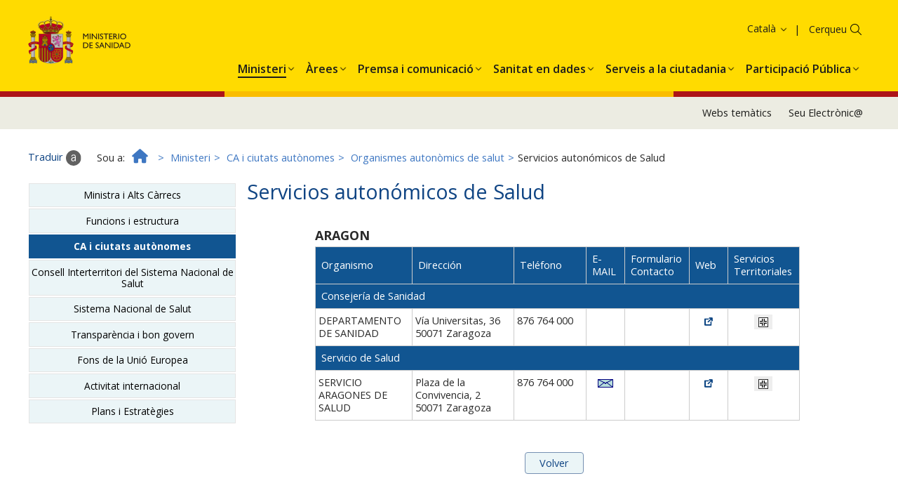

--- FILE ---
content_type: text/html; charset=UTF-8
request_url: https://www.sanidad.gob.es/ca/organizacion/servicioSalud.do?ccaa=2
body_size: 15122
content:
<!DOCTYPE html>











<html xmlns="http://www.w3.org/1999/xhtml" xmlns="https:ogp.me/ns#" xml:lang="ca" lang="ca">
<head>

<!--  Establece las cabeceras -->
<meta charset="utf-8">
<meta http-equiv="X-UA-Compatible" content="IE=edge">
<meta name="viewport" content="width=device-width, initial-scale=1">
	
<title>
	Ministerio de Sanidad - Organización Institucional - CCAA - Organismos Autonómicos de Salud
	
</title>

	<meta name="Keywords" content="Ministerio de Sanidad, CCAA, Organismos Autonómicos de Salud"/>

	

	<meta name="description" content="Organismos Autonómicos de Salud"/>



		

	
<!-- CSS -->
<link href="../diseno/css/bootstrap.min.css" rel="stylesheet">
<link href="../diseno/css/ministerio-sanidad.css" rel="stylesheet"> 
<link href="../diseno/css/jasny-bootstrap.min.css" rel="stylesheet">
<link href="../diseno/css/font-awesome.min.css" rel="stylesheet">
<link href="../diseno/css/formularios.css" rel="stylesheet">
<link href="../diseno/jscalendar/calendar-brown.css" rel="stylesheet">
<link href="../diseno/css/jquery-ui.css" rel="stylesheet">


<noscript><link rel="stylesheet" href="css/nojs-estilos.css"></noscript>
<!--[if IE 8 ]> <html class="ie8" lang="es"> <![endif]-->
<!--[if lt IE 9]><script src="js/html5shiv.min.js"></script><![endif]-->

<script src="../diseno/js/jquery.min.js"></script>
    <script src="https://cdnjs.cloudflare.com/ajax/libs/popper.js/1.11.0/umd/popper.min.js" integrity="sha384-b/U6ypiBEHpOf/4+1nzFpr53nxSS+GLCkfwBdFNTxtclqqenISfwAzpKaMNFNmj4" crossorigin="anonymous"></script>
            <script src="https://cdnjs.cloudflare.com/ajax/libs/qrcodejs/1.0.0/qrcode.min.js"></script>

<script src="../diseno/js/bootstrap.min.js"></script>


<script src="../diseno/js/jasny-bootstrap.min.js"></script>

<script src="../diseno/js/utilidades.js"></script>
<script src="../diseno/js/multidiomaEscenarioDinamico.js"></script>

</head>
<body> 



	







<header>


<div class="float-panel" data-top="0" data-scroll="10">
  
<!--Inicio CABECERA-->
<div class="container-fluid cabecera">

  <div class="col-xs-12 col-sm-5 col-md-6 col-lg-6">
    <div class="logo-ministerio"><a title="Ministerio de Sanidad - Gobierno de España" href="/"><img alt="Ministerio de Sanidad - Gobierno de España" src="../diseno/img/logo_ministerio.jpg"></a></div>
    <div class="nombre-ministerio">Ministerio <span>de Sanidad</span></div>
  </div>
 
  
  <div class="col-sm-7 col-md-6 col-lg-6 hidden-xs text-right navCanalesIdioma">
  	<ul class="siguenos">
		<li><a href="../rss/cargar.do" title="RSS"><img src="../diseno/img/ico-rss.png" alt="" /><span class="sr-only">RSS</span></a></li>
		<li><a title="Facebook. Se abrirá en una ventana nueva" target="_blank" href="https://www.facebook.com/MinSanidad/"><img src="../diseno/img/ico-facebook.png" alt="" /><span class="sr-only">Facebook</span></a></li>
		<li><a title="Twitter. Se abrirá en una ventana nueva" target="_blank" href="http://twitter.com/sanidadgob"><img src="../diseno/img/ico-twitter.png" alt="" /><span class="sr-only">Twitter</span></a></li>
		<li><a title="Youtube. Se abrirá en una ventana nueva" target="_blank" href="http://www.youtube.com/user/ministeriosyps"><img src="../diseno/img/ico-youtube.png" alt="" /><span class="sr-only">Youtube</span></a></li>
		<li><a title="Suscripció a llistes" href="https://listas.msssi.es"><img src="../diseno/img/ico-suscripcionlistas.png" alt="" /><span class="sr-only">Suscripció a llistes</span></a></li>
		<li><a title="Web temàticas" href="../websTematicas/home.htm"><img src="../diseno/img/ico-webstematicas.png" alt="" /><span class="sr-only">Web temàticas</span></a></li>
	</ul>
    
      <ul class="nav navlist navbar-right navlistIdioma">
        <li class="language dropdown">
          <a href="/home.htm" class="dropdown-toggle" data-toggle="dropdown" role="button" aria-haspopup="true" aria-expanded="false"><span class="glyphicon glyphicon-menu-down" aria-hidden="true">&nbsp;</span>Català</a>
          <ul class="dropdown-menu">
          	<li><a href="/organizacion/servicioSalud.do?ccaa=2" title="Bienvenidos: Accés a la web en espanyol"><span lang="es">Castellano</span></a></li> 
			<li><a href="/ca/organizacion/servicioSalud.do?ccaa=2" title="Benvinguts: Accés a la web en català">Català</a></li>
			<li><a href="/eu/organizacion/servicioSalud.do?ccaa=2" title="Ongi etorri: Accés a la web en basc"><span lang ="eu">Euskara</span></a></li>
			<li><a href="/gl/organizacion/servicioSalud.do?ccaa=2" title="Benvidos: Accés a la web en gallec"><span lang ="gl">Galego</span></a></li>
			<li><a href="/va/organizacion/servicioSalud.do?ccaa=2" title="Benvinguts: Accés a la web en valencià"><span lang ="ca-valencia">Valencià</span></a></li>	
			<li><a href="/en/organizacion/servicioSalud.do?ccaa=2" title="Welcome: Accés a la web en anglè"><span lang ="en">English</span></a></li>
			<li><a href="/fr/organizacion/servicioSalud.do?ccaa=2" title="Bienvenue: Accés a la web en francès" ><span lang ="fr">Français</span></a></li>
          </ul>
        </li>
      </ul>
  </div>

  <div class="col-sm-7 col-md-6 col-lg-6 hidden-xs text-right pull-right">
    
    <ul class="accesos">
		<li><a href="../servCiudadanos/home.htm">Serveis al ciutadà</a></li>
		<li><a href="https://sede.mscbs.gob.es/" target="_blank" title="Se abrirá en una ventana nueva" class="sede"><strong>Seu </strong> Electrònica</a></li>
	</ul>
      
    <!--Buscador--> 
	<div class="buscador">
		<form role="search" class="search" method="post" action="../buscador/iniciar.do">
			<label for="buscar" class="sr-only">Cercar</label>
			<input id="buscar" type="text" name="search" />
			<button type="submit"><span class="glyphicon glyphicon-search" aria-hidden="true">&nbsp;</span></button>
		</form>
	</div>
	<!--Fin buscador-->
    
    <div class="servicios">
		<a href="../servCiudadanos/home.htm" title="Serveis al ciutadà"><img src="../diseno/img/ico-servicios.png" alt="Serveis al ciutadà" /></a>
	</div>
    
  </div>

</div>
<!--Fin CABECERA-->


<!--Menú PRINCIPAL-->
  <nav class="navbar navbar-default menu-categorias">
    
    <script src="../diseno/general/js/menuIzqDesplegable.js"></script>
	
	<!--Menú CATEGORIAS PRINCIPALES-->  
	<div class="collapse navbar-collapse" id="categorias">
		<ul class="nav navbar-nav navlist" role="menu">
			
				<li class="active dropdown">
					<a href="../organizacion/portada/home.htm" class="dropdown-toggle" data-toggle="dropdown" role="button" aria-haspopup="true" aria-expanded="false"><span>Organització institucional</span></a>
				</li>
			
			
				<li class="dropdown">
					<a href="../sanidad/portada/home.htm" class="dropdown-toggle" data-toggle="dropdown" role="button" aria-haspopup="true" aria-expanded="false"><span>Sanitat</span></a>
				</li>
			
			
				<li class="dropdown">
					<a href="../ssi/portada/home.htm" class="dropdown-toggle" data-toggle="dropdown" role="button" aria-haspopup="true" aria-expanded="false"><span>Serveis Socials i Igualtat</span></a>
				</li>
			
			
				<li class="dropdown">
					<a href="../normativa/proyectos/home.htm" class="dropdown-toggle" data-toggle="dropdown" role="button" aria-haspopup="true" aria-expanded="false"><span>Projectes normatius</span></a>
				</li>
			
		</ul>
	</div>
	<script src="../diseno/general/js/categorias.js"></script>
	<script></script>
  </nav>
  <!--FIN MENU CATEGORIAS PRINCIPALES-->

</div>

</header>
	
	<!-- INICIO CONTENIDO-->
	<div class="container-fluid contenido">
		





<ol class="breadcrumb">
    <li>
        <a href="../home.htm">
            <i class="fa fa-home" aria-hidden="true">&nbsp;</i><span class="sr-only">Inici</span>
        </a>
    </li>
</ol>
<script src="../diseno/organizacion/js/migasDinamico.js"></script>
		








<!--Menú izquierdo-->
<aside class="col-sm-4 col-md-3 menu">
	<nav class="navbar navbar-default">
		<div class="navbar-header">
			<button type="button" class="navbar-toggle animate" data-toggle="collapse" data-target="#leftmenu">
				<span class="icon-bar"> </span>
				<span class="icon-bar"> </span>
				<span class="icon-bar"> </span>
			</button>
			<a class="navbar-brand" href="#">Menú</a>
		</div>
		<div class="collapse navbar-collapse" id="leftmenu">
			
				
					<div class="titulo">Organització institucional</div>
				
               		<ul></ul>
               		<script src="../diseno/organizacion/js/menuIzqDinamico.js"></script>
			
		</div>
	</nav>
</aside>

	
		<div lang="es"> 
			









<!--Contenido principal--> 
<section class="col-sm-8 col-md-9 informacion" role="main">
<h1>Servicios autonómicos de Salud</h1>	
	<form id="frmServicioSalud" method="post" action="servicioSalud.do?metodo=organizar">
		
		
			<div class="table-responsive">
			<table style="width: 80%" summary="Detalle del servicio autonómico seleccionado" class="tabForm">
			<caption>ARAGON</caption>		   
		    	<tr class="texto_centrado">
		     		<th scope="col" style="width: 20%">Organismo</th>
		     	   	<th scope="col">Dirección</th>     	   	 
		      	   	<th scope="col" style="width: 15%">Teléfono</th>
		      	   	<th scope="col" style="width: 8%">E-MAIL</th>
		      	   	<th scope="col" style="width: 8%">Formulario Contacto</th>
		      	   	<th scope="col" style="width: 8%">Web</th>
		      	   	<th scope="col" style="width: 8%">Servicios Territoriales</th>
				</tr>
				
				<tr class="texto_centrado"><th colspan="7">Consejería de Sanidad</th></tr>
					
						<tr id="30bff335e7bdd69f5f1a9c3e5c3e7c87">
							<td>DEPARTAMENTO DE SANIDAD</td>
							<td><span class="break">Vía Universitas, 36</span>
							50071 Zaragoza</td>
							<td>876 764 000</td>
							<td class="texto_centrado">
							
							
							</td>
							
							<!-- Columna buzón contacto -->
							<td class="texto_centrado">
								
							</td>
							
							<td class="texto_centrado">
								
								<a
									href="https://www.aragon.es/temas/administracion-publica-transparencia/informacion-atencion-ciudadania" target="_blank"
									title="Se abrirá en una nueva ventana a la página https://www.aragon.es/temas/administracion-publica-transparencia/informacion-atencion-ciudadania"><img src="../diseno/img/ico_ext.gif" alt="" /></a>
								
							</td>
						
							<td class="texto_centrado">
							
							<input type="submit" name="conSanitarias" value="&nbsp;" class="boton_mas" /> <!-- top_mas.gif -->
							
							</td>
						</tr>
								
				
	    		
	    		<tr class="texto_centrado"><th colspan="7">Servicio de Salud</th></tr>	
		    			    		
						<tr id="9ac3d908d31f6c8b24317fcb63520c25">
							<td>SERVICIO ARAGONES DE SALUD</td>
					      	<td><span class="break">Plaza de la Convivencia, 2</span>
					      	50071 Zaragoza</td>
					      	<td>876 764 000</td>
					      	<td class="texto_centrado">
					      		
					      			<a href='mailto:infosalud@aragon.es'>
					      			<img src='../diseno/img/correo.gif' alt=""/></a>
					      		
							</td>  
							
							<!-- Columna buzón contacto -->
					      	<td class="texto_centrado">
								
							</td>
							
							 
					      	<td class="texto_centrado">
					      		
					      		<a href="https://www.saludinforma.es/portalsi/web/salud/inicio" target="_blank"
								title="Se abrirá en una nueva ventana a la página 
								https://www.saludinforma.es/portalsi/web/salud/inicio"><img src="../diseno/img/ico_ext.gif" alt="" /></a>
								
							</td>
					      	<td class="texto_centrado">
					      	   	
					      	   		<input type="submit" name="servSalud" value="&nbsp;" class="boton_mas" />			      	   		
					      	   	
					      	</td>		
					    </tr>		
				          
	    		
		     </table>
		     </div>	     		     			     
		     <input type="hidden" name="nomCCAA" value="ARAGON" />
		     <input type="hidden" name="numCCAA" value="2" />
	     
	     <br/>	
		 <div class="text-center">
		 	<span class="boton botonSecundario"><a href="../organizacion/ccaa/directorio/home.htm">Volver</a></span>
		 </div>
     </form>
</section>
		</div>
		<a href="#" class="scrolltop"><i class="fa fa-angle-up" aria-hidden="true"><span class="sr-only">Pujar</span></i></a>
	</div>
	<!--FIN CONTENIDO-->
	
	<!--PIE-->
	<footer class="container-fluid">
		<div class="text-center"><p>© Ministerio de Sanidad</p></div>
		<div class="text-center">
			<ul>
				<li><a href="/ca/guiaNav/home.htm">Guía de navegació</a></li> 
				<li><a href="/ca/avisoLegal/home.htm">Avís Legal</a></li> 
				<li><a href="/ca/accesibilidad/home.htm">Accesibilitat</a></li>
				<li><a href="/ca/mapaWeb/cargar.do">Mapa Web</a></li>
				<li><a href="/ca/contactar/home.htm">Contactar</a></li>
			</ul>
		</div>
	</footer>

	<div id="barraUtil">
		<div id="barraUtilidades">
			<ul class="utilL">
				<li><a id="enlaceTraducir" target="_blank" href="http://translate.google.com/?hl=es" title="Se abrirá en una ventana nueva"><img src="../diseno/img/util_traducir.gif" alt=""/><span class="hidden-xs">Traduir</span></a></li>
				<li id="enlaceCompartir"><a target="_blank" href="../servicios/compartir.do" title="Se abrirá en una ventana nueva"><img src="../diseno/img/util_compartir.gif" alt=""/><span class="hidden-xs">Compartir</span></a></li> 
				<li id="gustar"><a href="https://www.facebook.com" target="_blank" title="Se abrirá en una ventana nueva"><img src="../diseno/img/util_facebook.gif" alt="Compartir en facebook"/><span class="hidden-xs">Me gusta</span></a></li>
	    		<li><a href="../servicios/descargarPdf.do" title="Se abrirá en una ventana nueva"><img src="../diseno/img/util_descargarPdf.gif" alt=""/><span class="hidden-xs">Baixar pàgina actual en PDF</span></a></li>
			</ul>
			<ul class="utilR">
				<li><a href="../websTematicas/home.htm"><img src="../diseno/img/util_webTematicas.gif" alt=""/><span class="hidden-xs">Webs temàtics</span></a></li>
				<li><a href="../rss/cargar.do"><img src="../diseno/img/util_rss.gif" alt=""/><span class="hidden-xs">RSS</span></a></li>
				<li class="sinborde" id="ocultarBarra" style="display:none;"><a href="javascript:void(0)">
				<img src="../diseno/img/util_ocultar.gif" alt="Barra expandida, premeu per ocultar-la" title="Barra expandida, premeu per ocultar-la"/></a></li>
			</ul>
		</div><!--barraUtilidades-->
		<p style="display:none;" id='barraMostrar'><a href="javascript:void(0)"><img  src='../diseno/img/util_mostrar.gif' alt="Barra oculta, premeu per expandir-la" title="Barra oculta, premeu per expandir-la"/></a></p>
	</div><!--barraUtil-->
	
	<script src="../diseno/js/barraUtil.js"></script>
	
	<script src="../diseno/js/float-panel.js"></script>
	<script src="../diseno/js/main.js"></script>
    
</body>
</html>

--- FILE ---
content_type: text/css
request_url: https://www.sanidad.gob.es/ca/diseno/css/ministerio-sanidad.css
body_size: 241679
content:
@import url(https://fonts.googleapis.com/css2?family=Open+Sans:wght@400;600;700&display=swap);
@import url(https://fonts.googleapis.com/css2?family=Montserrat:ital,wght@0,100..900;1,100..900&display=swap);

body {
    background: #fff;
    padding-bottom: 3.8em;
    padding-top: .01em;
    color: #2a2a2a;
    font-family: 'Open Sans';
}

body.home {
    background: #fff;
    padding-bottom: 8em;
}

html {
    font-size: 0.95em!important
}

img {
    border: 0;
    max-width: 100%
}
caption {
    color: #2A2A2A !important;
    font-weight: bold;
    
}

:active.non-keyboard-outline,:focus.non-keyboard-outline {
    outline: 2px solid #b00
}

.slider a:focus img {
    border: 2px solid #b00!important;
    outline-offset: -2px
}

#nivel {
    float: left;
    visibility: hidden;
    width: 0%
}

#titulo-MenuPCSNS2 {
    font-size: .85em;
    font-family: Arial,helvetica,sans-serif;
    font-weight: 400!important
}

.ficha-MenuPCSNS2 {
    overflow: hidden;
    margin-bottom: 1em;
    background-color: #edf0f3;
    margin-top: .6em
}

.infografia-prevencion-promocion a:hover{
    text-decoration: none;
    color:#0F4483;
}


.ficha-MenuPCSNS2 div a {
    padding: .3em .5em .5em .4em;
    cursor: pointer;
    float: left;
    background-color: #edf0f3
}

.ficha-MenuPCSNS2 div a span:hover {
    color: #c00
}

.ficha-MenuPCSNS2 div a span {
    text-decoration: none!important;
    border: 0;
    text-align: left;
    vertical-align: middle;
    padding-left: .3em
}

.ficha-MenuPCSNS2 div a img {
    width: 40px;
    float: left;
    vertical-align: middle
}

#informacion a:visited,.ficha-MenuPCSNS2 a:link {
    text-decoration: none!important
}

.infoInteres {
    border: 1px solid #050537;
    display: inline-block!important;
    border-radius: 10px;
    min-width: 19em;
    text-align: center;
    margin: 1% 1% 1% 0;
    background-color: #edf0f3!important;
    font-weight: 700;
    line-height: 4em
}

#logos_Finales {
    clear: both;
    width: 100%;
    padding-top: .5%;
    padding-bottom: .5%;
    border-top: 1px dotted #7690b2;
    margin: 2% auto 2% auto;
    text-align: center
}

#logos_Finales h2 {
    color: #0F4483;
    font-size: 2.5em
}

#logos_Finales ul {
    margin: 0;
    padding: 0
}

#logos_Finales ul li {
    display: inline;
    list-style-type: none;
    margin: 2em
}

.ml {
    margin-left: 6px!important
}

#logoFEDER {
    right: 25px;
    position: absolute;
    margin-top: -7em;
    width: 200px
}

#logoFEDER1 {
    right: 25px;
    position: absolute;
    margin-top: -6em;
    width: 200px
}

#logoPCSNS {
    float: right;
    padding: 0 0 .6em .5em
}

.annosNov {
    font-weight: 700;
    font-size: 25px
}

.banderas {
    width: 65px;
    height: 40px;
    border: 1px solid #7d7d80;
    margin-bottom: 5px
}

.centralizacion {
    text-align: center!important;
    padding-top: 2em!important
}

.alerta {
    color: red;
    font-weight: 700
}

.margenSuperior {
    margin-top: 4em
}

.resaltado {
    background: #edf0f3;
    border-color: #7690b2;
    padding: 10px;
    margin: .8em 0;
    border: 1px solid transparent;
    border-radius: 4px
}

.contenido {
    padding-bottom: 12em;
}

.contenidoMinistra {
    padding-bottom: 12em;
}

.contenido .encabezado2 {
    background: #0F4483;
    border-color: #7690b2;
    color: #fff;
    padding: 6px;
    margin: .6em 0 -17px -6px;
    border: 1px solid transparent;
    border-radius: 4px;
    width: fit-content;
    z-index: 2;
    position: relative;
    display: table
}
.capaCentroBuscador a:hover{
    color: #3e77c2;
    text-decoration: none;

}
.sinMargen a:hover{
    color: #3e77c2;
    text-decoration: none;
}

.capaCentroBuscador a{
    text-decoration:underline;

}

.contenidoMinistra {
    padding-bottom: 12em;
}

.contenidoMinistra .encabezado2 {
    background: #0F4483;
    border-color: #7690b2;
    color: #fff;
    padding: 6px;
    margin: .6em 0 -17px -6px;
    border: 1px solid transparent;
    border-radius: 4px;
    width: fit-content;
    z-index: 2;
    position: relative;
    display: table
}

header {
    background: #fff;
    vertical-align: middle;
    width: 100%;
    display: none;
    position: sticky;
    top: 0;
    z-index: 99;
    margin-bottom: 1em;
}

header a {
    color: #1D1D1B
}

.navCanalesIdioma a:hover {
    color: #1D1D1B;
    opacity: 0.7;
    text-decoration: underline;
}

header .cabecera {
    padding-top: 23px
}

header .logo-ministerio {
    vertical-align: middle;
    display: inline-flex
}

header .logo-ministerio img {
    vertical-align: middle
}

header .logo-ministerio .logo-ue23 {
    margin-left: 1.2em;
}

header .nombre-ministerio {
    font-size: 1em;
    font-weight: 400;
    color: #000;
    vertical-align: middle;
    padding: 1.6em 0 0 0;
    line-height: 1.1em
}

header .nombre-ministerio a {
    color: #000;
    text-decoration: none
}

header .nombre-ministerio h1 {
    font-size: 1em;
    margin: 0;
    padding: 0;
    line-height: 1.1em
}

header ul.siguenos {
    display: inline-block;
    padding: 0
}

header ul.siguenos li {
    display: inline;
    list-style: none;
    margin: .3em .1em
}

/*
header .navlistIdioma {
    display: inline-block;
    padding: 0;
    margin: .2em 0 1em 0
}
*/
header .navlistIdioma li {
    width: 11em
}

header .navlistIdioma li a {
    padding-right: .6em;
    font-size: 14px;
    padding-top: 0;
    padding-bottom: 0;
}

header .navlistIdioma li a:focus,header .navlistIdioma li a:hover {
    background: 0 0;
    text-decoration: underline;
}

header .navlistIdioma li .glyphicon {
    margin-right: -.7em;
    color: #fff;
    font-weight: 700
}

header .navlistIdioma .dropdown-menu {
    text-align: left;
    background: #edf0f3;
    margin-top: 0
}

header .navlistIdioma .dropdown-menu>li>a {
    text-align: right;
    padding-right: .2em;
    font-weight: 400;
    color: #0F4483
}

header .navlistIdioma .dropdown-menu>li>a:focus,header .navlistIdioma .dropdown-menu>li>a:hover {
    background: 0 0;
    text-decoration: underline;
    color: #3e77c2
}

header .navlistIdioma .open>a,header .navlistIdioma .open>a:focus,header .navlistIdioma .open>a:hover {
    background: 0 0
}

header ul.accesos {
    display: inline-block;
    padding: 0;
    margin: 0 0 0 -3em
}

header ul.accesos li {
    display: inline;
    list-style: none;
    padding: 0;
    text-transform: uppercase;
    margin: 0 .2em;
    letter-spacing: -.02em
}

header ul.accesos li a {
    padding: .4em .5em .4em .6em;
    border: 1px solid #7690b2;
    font-weight: 700;
    border-radius: 20px
}

header ul.accesos li a:hover {
    box-shadow: 0 0 8px #7690b2;
    transition: all 0.2s ease
}

header ul.accesos li a.sede {
    background-image: url(../img/ico-sede-blanco.png);
    background-repeat: no-repeat;
    background-position: left;
    padding-left: 2em
}

header ul.accesos li:nth-child(1) a {
    background-image: url(../img/ico-servicios-blanco.png);
    background-repeat: no-repeat;
    background-position: left;
    padding-left: 2em
}

header .buscador {
    border-bottom: 1px solid #ccc;
    text-align: right;
    display: inline-block;
    margin-top: .4em
}

header .buscador form.search input {
    border: 0;
    text-align: right;
    width: 8em;
    color: #fff
}

header .buscador form.search span {
    border: 0;
    background: 0 0;
    padding: 0 .3em 0 0
}

header .buscador form.search button {
    border: 0;
    width: 2em;
    background: 0 0;
    margin: 0;
    vertical-align: bottom
}

header .buscador form.search span.glyphicon {
    font-size: 1.3em;
    color: #fff
}

header .servicios {
    display: none
}

header .enlaceBuscador {
    position: fixed;
    right: 0;
    top: 12px;
    z-index: -1
}

header .enlaceBuscador span {
    font-size: 2em;
    color: #fff
}

.menu-categorias {
    clear: both;
    margin-top: .4em;
    margin-bottom: 0;
    padding: 0;
    background-color: #FFDB00
}

.menu-categorias .menu-desplegable {
    z-index: 1070;
    float: left;
    top: 0;
    margin-left: -12px;
    width: 50px;
}

.menu-categorias .menu-desplegable-text {
    text-align: center;
    font-size: 16px;
}

.menu-categorias .navbar-toggle {
    margin: 0
}

.menu-categorias .navbar-toggle .icon-bar {
    width: 24px;
    height: 2px;
    margin: 3px 2px;
    background-color: #1D1D1B;
}

.menu-categorias .navmenu.menupanel {
    padding: .2em 0;
    background-color: #E3E3E3;
}

.menu-categorias .navmenu.menupanel .cabecera-menupanel {
    display: inline-block;
    width: 98%
}

.menu-categorias .navmenu.menupanel .cabecera-menupanel button.navbar-toggle {
    float: left;
    padding: .2em .5em .5em .5em;
    background: #b00;
    border-radius: 0;
    margin: .1em .4em
}

.menu-categorias .navmenu.menupanel .cabecera-menupanel .glyphicon {
    float: left;
    font-size: 1.3em
}

.menu-categorias .navmenu.menupanel .cabecera-menupanel .glyphicon.glyphicon-remove {
    color: #fff!important
}

.menu-categorias .navmenu.menupanel .cabecera-menupanel .navbar-brand {
    font-size: .9em;
    padding: .3em 0 0 1em;
    color: #fff;
    height: auto
}

.menu-categorias .navmenu.menupanel .cabecera-menupanel .navlistIdioma {
    float: right;
    padding: 0;
    margin: 0;
    text-align: right
}

.menu-categorias .navmenu.menupanel .cabecera-menupanel .navlistIdioma a {
    color: #0F4483
}

.menu-categorias .navmenu.menupanel .cabecera-menupanel .navlistIdioma .dropdown-toggle {
    padding: .3em .3em 0 0!important;
    font-size: 1em
}

.menu-categorias .navmenu.menupanel .cabecera-menupanel .navlistIdioma li {
    list-style: none
}

.menu-categorias .navmenu.menupanel .cabecera-menupanel .navlistIdioma li a:hover {
    text-decoration: none
}

.menu-categorias .navmenu.menupanel .cabecera-menupanel .navlistIdioma .glyphicon {
    padding: 0 .2em .1em .5em;
    font-size: .8em;
    float: none;
    color: #0F4483
}

.menu-categorias .navmenu.menupanel .cabecera-menupanel .navlistIdioma .dropdown-menu>li>a {
    text-align: right
}

.menu-categorias .navmenu.menupanel .cabecera-menupanel .navlistIdioma .dropdown-menu {
    right: 0;
    left: auto;
    margin-top: 0!important
}

.menu-categorias .navmenu.menupanel .pie-menupanel .glyphicon {
    color: #b00;
    font-size: 1.2em
}

.menu-categorias .navmenu.menupanel .pie-menupanel .navbar-toggle.closebutton {
    margin-right: .2em
}

.menu-categorias .navmenu.menupanel .pie-menupanel .navbar-brand {
    font-size: .9em;
    padding: .3em .3em 0 0;
    color: #b00;
    height: auto
}

.menu-categorias .navmenu.menupanel .dropdown {
    padding: .4em .2em
}

.menu-categorias .navmenu.menupanel .dropdown ul li a {
    color: #0F4483!important
}

.menu-categorias .navmenu.menupanel .dropdown ul li a:hover {
    background: 0 0;
    color: #3e77c2!important
}

.menu-categorias .navmenu.menupanel .dropdown ul.navmenu-nav {
    padding: 0 0 1em 0;
    margin: 0 .4em 0 .2em;
    text-transform: uppercase;
    text-align: left
}

.menu-categorias .navmenu.menupanel .dropdown ul.navmenu-nav li {
    margin: .2em 0;
    padding: .1em 0;
    border-bottom: 1px solid #616161
}

.menu-categorias .navmenu.menupanel .dropdown ul.navmenu-nav li.dropdown a[aria-expanded="false"] {
    background: url(../img/triangle-right.gif) right .5em no-repeat;
}

.menu-categorias .navmenu.menupanel .dropdown ul.navmenu-nav li.dropdown a[aria-expanded="true"] {
    background: url(../img/triangle-bottom.gif) right .3em no-repeat
}

.menu-categorias .navmenu.menupanel .dropdown ul.navmenu-nav li a {
    padding-right: 15px!important;
    display: inline-block;
}

.menu-categorias .navmenu.menupanel .dropdown ul.navmenu-nav li.dropdown a.desplegable {
    height: 1.8em;
    float: right;
}

.menu-categorias .navmenu.menupanel .dropdown ul.navmenu-nav ul {
    padding: .1em 0 .1em .6em;
    margin: .1em 0 .1em .6em
}

.menu-categorias .navmenu.menupanel .dropdown ul.navmenu-nav ul li {
    font-size: 100%;
    margin: .3em 0;
    padding: 0;
    border-bottom: 0
}

.menu-categorias .navmenu.menupanel .dropdown ul.navmenu-nav ul li a {
    background: 0 0!important;
    line-height: 1.2em;
    color: #666;
    text-transform: none
}

.menu-categorias .navmenu.menupanel .dropdown ul.navmenu-nav ul li ul li {
    font-size: .9em;
    list-style: none
}

.menu-categorias .navmenu.menupanel .dropdown img {
    margin-left: 0.2em!important
}

.menu-categorias .navmenu.menupanel .buscador-menu-desplegable {
    margin: .2em .4em .6em .4em
}

.menu-categorias .navmenu.menupanel .buscador-menu-desplegable form.search input {
    border: 0
}

.menu-categorias .navmenu.menupanel .buscador-menu-desplegable form.search input.expandable {
    width: 100%;
    background: 0 0;
    border-radius: 4px!important;
    text-align: right;
    box-shadow: none;
    font-size: 1.1em;
    z-index: 1054
}

.menu-categorias .navmenu.menupanel .buscador-menu-desplegable form.search input.expandable:active {
    box-shadow: none
}

.menu-categorias .navmenu.menupanel .buscador-menu-desplegable form.search span {
    border: 0;
    background: 0 0;
    padding: 0
}

.menu-categorias .navmenu.menupanel .buscador-menu-desplegable form.search button {
    border: 0;
    width: 3em;
    background: 0 0;
    margin: .1em 0 0 0
}

.menu-categorias .navmenu.menupanel .buscador-menu-desplegable form.search span.glyphicon {
    font-size: 1.3em;
    color: #0F4483
}

.menu-categorias .navmenu.menupanel .buscador-menu-desplegable .input-group {
    border: 1px solid #ccc;
    border-radius: 0;
    background: #fff
}

.menu-categorias .navmenu.menupanel .buscador-menu-desplegable {
    float: none;
    width: auto;
    top: inherit
}

.menu-categorias .navmenu.menupanel .buscador-menu-desplegable #searchnav {
    text-align: right;
    box-shadow: none;
    width: 95%
}

.menu-categorias .navmenu.menupanel #searchnav:hover,.menu-categorias .navmenu.menupanel .buscador-menu-desplegable #searchnav:focus {
    background: #fff
}

.menu-categorias .navmenu.menupanel div.redes {
    text-align: center;
    display: block;
    margin: .2em 1em 1em 0
}

.menu-categorias .navmenu.menupanel div.logos-institucionales {
    text-align: center;
    display: block;
    margin: .2em 1em 1em 0
}

.menu-categorias .navmenu.menupanel div.logos-institucionales div {
    margin-top: 1em
}

.menu-categorias .navmenu.menupanel div.redes .fa,.menu-categorias .navmenu.menupanel div.redes .fab,.menu-categorias .navmenu.menupanel div.redes .fas {
    padding-right: 0;
    color: #0F4483
}

.menu-categorias .navmenu.menupanel div.redes .fa:hover,.menu-categorias .navmenu.menupanel div.redes .fab:hover,.menu-categorias .navmenu.menupanel div.redes .fas:hover {
    color: #3e77c2
}

.menu-categorias .navmenu.menupanel .logo-40-navmenu {
    text-align: center;
    width: 100%
}

.menu-categorias .navmenu.menupanel .logo-40-navmenu img {
    margin-right: 10px
}

.menu-categorias .navmenu.menupanel ul.accesos {
    display: block;
    padding: .1em 0 .1em 0;
    margin: 0 .4em .5em .4em;
    min-width: 15em;
    text-align: left
}

.menu-categorias .navmenu.menupanel ul.accesos li {
    display: block;
    margin: 0 0 .5em 0;
    font-size: 1.05em;
    border: 0
}

.menu-categorias .navmenu.menupanel ul.accesos li a {
    width: 99%;
    display: block;
    margin: 0 auto;
    background: 0 0;
    color: #0F4483
}

.menu-categorias .navmenu.menupanel ul.accesos li:nth-child(1) a {
    padding: .3em 1em .3em 2.2em
}

.menu-categorias .navmenu.menupanel ul.accesos li a.sede {
    padding: .3em 1em .3em 2.2em
}

.menu-categorias .navmenu.menupanel ul.accesos li:nth-child(1) a {
    background-image: url(../img/ico-servicios-min.png);
    background-repeat: no-repeat;
    background-position: left;
    padding-left: 2em
}

.menu-categorias .navmenu.menupanel ul.accesos li a.sede {
    background-image: url(../img/ico-sede.png);
    background-repeat: no-repeat;
    background-position: left;
    padding-left: 2em
}

#categorias {
    padding: 0;
    float: right;
}

#categorias ul li.dropdown:hover a {
    color: #1D1D1B
}

#categorias ul li.dropdown a {
    padding: 30.6px 14px 23px 14px;
    font-size: 16px;
    font-weight: 600;
    color: #1D1D1B;
}

#categorias ul li.dropdown a.dropdown-toggle {
    background-image: url(../img/angle-circle-down.png);
    background-repeat: no-repeat;
    background-position-x: right;
    background-position-y: 32px;
    background-size: 14px;
    white-space: nowrap;
}

#categorias ul li.dropdown a:focus,#categorias ul li.dropdown a:hover {
    color: #1D1D1B;
}

#categorias ul li.dropdown.active a span {
    border-bottom: 2px solid #1D1D1B
}

#categorias ul li.dropdown a:focus span, #categorias ul li.dropdown a:hover span {
    border-bottom: 2px solid #1d1d1bb3
}

#categorias ul li.dropdown.active a.proyectos span {
    border-bottom: 1px solid #1D1D1B!important
}

#categorias ul li.dropdown ul.dropdown-menu {
    padding: .3em .3em 1.2em .6em;
    border-left: 1px solid #ddd;
    border-right: 1px solid #ddd;
    border-bottom: 1px solid #ddd;
    border-radius: 0;
    box-shadow: none;
    background-color: #E3E3E3;
    font-size: 14px !important;
}

#categorias ul li.dropdown ul.dropdown-menu li {
    text-transform: uppercase;
    min-width: 280px
}

#categorias ul li.dropdown ul.dropdown-menu li a {
    padding: .4em;
    border: 0;
    white-space: normal;
    background-color: #E3E3E3!important;
    line-height: 1.2em;
    color: #1D1D1B!important;
    text-transform: none;
    font-size: 14px !important;
}

#categorias ul li.dropdown ul.dropdown-menu li a:hover {
    text-decoration: underline;
    opacity: 0.7
}

#categorias ul li.dropdown a:active,#categorias ul li.dropdown a:focus {
    opacity: 0.7
}

#categorias ul li.dropdown a.proyectos {
    line-height: 1.1em;
    text-align: center;
    padding-left: 3.9em;
    padding-top: .8em;
    padding-bottom: .8em;
    background-image: url(../img/fnd-proyectos-normativos.png);
    background-position: 0;
    background-repeat: no-repeat;
    text-transform: lowercase
}

#categorias ul li.dropdown a.proyectos:hover {
    background-image: url(../img/fnd-proyectos-normativos.png)!important;
    background-repeat: no-repeat!important;
    background-position: 0!important
}

#categorias ul li.dropdown a.proyectos:active,#categorias ul li.dropdown a.proyectos:focus {
    color: #fff;
    background-image: url(../img/fnd-proyectos-normativos.png)!important;
    background-position: 0 -0.4em!important;
    background-repeat: no-repeat!important
}

#categorias ul li.dropdown a.proyectos span {
    display: block
}

#categorias ul li.dropdown a.proyectos span:hover {
    border: 0
}

#categorias ul li.dropdown a.proyectos span strong {
    font-style: italic;
    font-size: 1.1em
}

#categorias ul li.dropdown a.proyectos span.comic {
    font-family: Comic Sans MS,Arial,helvetica,sans-serif!important;
    font-size: .85em
}

.float-panel {
    background-color: #FFDB00
}

.float-panel .telefono016 {
    float: right;
    margin-right: 1em
}

.float-panel .telefono016 a {
    color: #fff;
    display: inline-flex
}

.float-panel .tel016 {
    font-size: 3em;
    font-weight: 700;
    line-height: 1em;
    margin-right: 5px
}

.float-panel .tel016texto {
    line-height: 1em;
    margin-top: .875em
}

.float-panel.fixed .telefono016 {
    display: block;
    margin-top: .4em;
    margin-left: .4em;
    margin-right: 1em;
    float: right
}

.float-panel.fixed {
    z-index: 1050;
    width: 100%;
    background-color: #0F4483;
    padding: 0 .2em 0 .2em;
    min-height: 59px;
    border-bottom: 2px solid #ddd
}

.float-panel.fixed .col-lg-6 {
    width: auto!important;
    padding: 0
}

.float-panel.fixed .may-hide {
    opacity: 0;
    -ms-transform: translate(0,-20px);
    -webkit-transform: translate(0,-20px);
    transform: translate(0,-20px)
}

.float-panel.fixed .cabecera {
    float: left;
    padding: 0
}

.float-panel.fixed .logo-ministerio {
    padding: 0;
    margin-left: 0
}

.float-panel.fixed .logo-agenda2030 {
    display: none
}

.float-panel.fixed .logo-titrs {
    display: none
}

.float-panel.fixed .logo-40 {
    width: 0;
    margin-right: 0
}

.float-panel.fixed .logo-ministerio img {
    max-height: 57px
}

.float-panel.fixed .nombre-ministerio {
    display: none
}

.float-panel.fixed .navbar-default {
    background: 0 0
}

.float-panel.fixed .buscador {
    position: fixed;
    right: 64px;
    top: 16px;
    border-bottom: 1px solid #fff;
    z-index: -1;
    display: none
}

.float-panel.fixed .buscador form.search span.glyphicon {
    color: #fff
}

.float-panel.fixed .buscador form.search input {
    color: #fff;
    background: 0 0
}

.float-panel.fixed .servicios {
    position: fixed;
    right: 8px;
    top: 6px;
    display: inherit;
    z-index: -1
}

.float-panel.fixed .navCanalesIdioma {
    display: none
}

.float-panel.fixed .accesos {
    display: none
}

.float-panel.fixed #categorias {
    margin: 0
}

.float-panel.fixed #categorias ul li.dropdown a {
    margin-top: .5em;
    padding: 1.7em .3em 1.7em .3em;
    border-radius: 2px 2px 0 0;
    font-size: .85em
}

.float-panel.fixed #categorias ul li.dropdown ul.dropdown-menu li a {
    padding: .2em 0;
    font-size: 1em
}

.float-panel.fixed #categorias ul li.dropdown ul.dropdown-menu {
    top: 106%
}

.float-panel.fixed .menu-categorias .menu-desplegable {
    left: 0;
    margin-left: -12px;
}

.float-panel.fixed #categorias ul li.dropdown a.proyectos {
    line-height: 1.3em;
    text-align: center;
    padding-top: .9em;
    padding-bottom: .9em;
    padding-left: 4.8em;
    background-image: url(../img/fnd-proyectos-normativos.png);
    background-position: 0!important;
    background-repeat: no-repeat
}

html.ie8 .float-panel.fixed .may-hide {
    display: none
}

html.ie8 .float-panel.fixed #categorias {
    background: 0 0;
    width: 60%;
    clear: none;
    margin-left: 8em;
    margin-right: 3em;
    margin-bottom: 0;
    margin-top: 0
}

html.ie8 .float-panel.fixed .logo-ministerio {
    margin-left: 3em
}

body.canvas-slid {
    overflow-y: auto!important
}

@media (max-width: 1025px) {
    div#accordion1 {
        white-space: inherit;
        font-size: 0.7em
    }

    div#accordion2 {
        white-space: inherit;
        font-size: 0.7em;
    }

    div#accordion3 {
        white-space: inherit;
        font-size: 0.7em
    }

    div#accordion4 {
        white-space: inherit;
        font-size: 0.7em
    }

    div#accordion5 {
        white-space: inherit;
        font-size: 0.7em
    }

    div#accordion6 {
        white-space: inherit;
        font-size: 0.7em
    }

    div#accordion7 {
        white-space: inherit;
        font-size: 0.7em
    }

    div#accordion8 {
        white-space: inherit;
        font-size: 0.7em
    }

    div#accordion11 {
        white-space: inherit;
        font-size: 0.7em
    }

    div#accordion12 {
        white-space: inherit;
        font-size: 0.7em
    }

    div#accordion13 {
        white-space: inherit;
        font-size: 0.7em
    }

    div#accordion14 {
        white-space: inherit;
        font-size: 0.7em
    }

    div#accordion9 {
        white-space: inherit;
        font-size: 0.7em
    }

    div#accordion10 {
        white-space: inherit;
        font-size: 0.7em
    }

    div#accordion15 {
        white-space: inherit;
        font-size: 0.7em
    }

    div#accordion16 {
        white-space: inherit;
        font-size: 0.7em
    }

    div#accordion17 {
        white-space: inherit;
        font-size: 0.7em
    }

    div#accordion18 {
        white-space: inherit;
        font-size: 0.7em
    }
}

.descripcionItem {
    background-color: #f4f3f3;
    padding-bottom: 2em;
}

.figura img {
    float: none !important
}

.figura {
    background-color: #EAF1F7
}

.documentos_profesionales .info.info--leyenda {
    line-height: inherit
}

.lista-otros-idiomas {
    border: 1px solid black;
    background-color: #0b8749;
    font-size: 1.3em;
    padding: .2em 0em .2em 0em;
    margin: .8em .5em;
    border-radius: 5px;
}
.lista-otros-idiomas a:hover{
    color: white
}

.texto_blanco {
    color: white
}

.margen-lista-otros-idiomas {
    margin-left: 3em
}

.ciudadania {
    background-color: #FFFFFF !important;
    border: 1px solid #7690B2;
}

.marquee a {
    color: #000
}

.marquee a:hover {
    color: #2a2a2a;
    text-decoration: underline
}

.marquee ul li {
    display: inline-block
}

.marquee ul li::after {
    content: "|";
    margin: 0 1em
}

.marquee ul li:last-child::after {
    content: ""
}

.marquee {
    background: #ffd403;
    border-top: 1px solid #e8e8e8;
    border-bottom: 1px solid #e8e8e8;
    padding-top: .3em;
    cursor: pointer;
    white-space: nowrap;
    overflow: hidden;
    max-width: 1260px
}

/*.marquee:hover ul{-webkit-animation-play-state:paused;-moz-animation-play-state:paused;-o-animation-play-state:paused;animation-play-state:paused}@keyframes marquee{0%{transform:translate(0,0)}100%{transform:translate(-100%,0)}}
.marquee ul{display:inline-block;position:relative;left:60%;-webkit-animation:marquee linear infinite;-moz-animation:marquee linear infinite;-o-animation:marquee linear infinite;animation:marquee linear infinite}@media all and (-ms-high-contrast:none),(-ms-high-contrast:active){
.marquee ul{animation:marquee 300s linear infinite!important}}*/
.marquee .agendaMarquee {
    font-weight: 700
}

.contenido-home {
    padding-bottom: 14em;
}

.contenido-home h2 {
    text-align: center;
    text-transform: uppercase;
    color: #0F4483;
    font-size: 2em;
    margin: .6em .4em .6em .4em
}

.contenido-home h2.linea {
    background: url(../img/linea.png) bottom no-repeat
}

.contenido-home h2.linea-min {
    background: url(../img/linea-min.png) bottom no-repeat
}

.contenido-home h3 {
    text-transform: uppercase;
    color: #006c88;
    font-size: 1.5em;
    margin: .1em .4em .2em .5em
}

.contenido-home i.fa {
    padding-left: .4em
}

.contenido-home .gray {
    background: #edf0f3;
    border-top: 1px solid #e8e8e8;
    border-bottom: 1px solid #e8e8e8;
    margin: 1em 0 1em 0;
    padding-top: .8em;
    padding-bottom: .8em
}

.contenido-home .actualidad {
    margin-top: 1em
}

.contenido-home .listado .listado-scroll>div {
    max-height: 24.4em;
    overflow-y: auto;
    overflow-x: hidden
}

.contenido-home .listado ul {
    margin: 0 1em .1em .8em;
    padding: 0
}

.contenido-home .listado ul li {
    list-style: none;
    margin: .7em 0;
    line-height: 1.4em
}

.contenido-home .listado ul li span {
    display: block;
    font-size: .9em;
    margin-bottom: 0
}

.contenido-home .listado img {
    padding: .1em .1em .4em .1em
}

.contenido-home .listado .btn {
    margin: .9em .2em
}

.contenido-home .listado.novedades-destacados {
    background: #fff;
    border: 1px solid #e5e5e5;
    padding-bottom: 1em;
    margin-bottom: .5em;
    margin-top: .8em
}

.contenido-home .listado.novedades-destacados h2 {
    text-align: left;
    border-bottom: 1px dashed #ccc;
    padding: 0 0 .1em 0;
    text-decoration: none;
    font-size: 2em
}

.contenido-home .listado.novedades-destacados ul {
    margin: 0 1.5em .1em 1.4em;
    padding: 0
}

.contenido-home #frameNoticias {
    width: 99%;
    min-height: 2613px;
    overflow-x: hidden;
    border: none
}

.bodyNoticias {
    padding-bottom: 0
}

#noticias ul {
    margin: 0 1em .1em .8em;
    padding: 0
}

#noticias ul li {
    list-style: none;
    margin: .7em 0;
    line-height: 1.4em
}

#noticias ul li span {
    display: block;
    font-size: .9em;
    margin-bottom: 0
}

.contenido-home .medioteca {
    padding-right: 15px
}

.contenido-home .medioteca .nav-tabs {
    text-transform: uppercase
}

.contenido-home .medioteca .nav-tabs li {
    border-right: 1px solid #ccc
}

.contenido-home .medioteca .nav-tabs li.active,.contenido-home .medioteca .nav-tabs li:last-child {
    border-right: 0
}

.contenido-home .medioteca .nav-tabs li a {
    border-radius: 0;
    padding: .1em .5em;
    margin-right: 0
}

.contenido-home .medioteca .nav-tabs li a:focus,.contenido-home .medioteca .nav-tabs li a:hover {
    background: #fff
}

.contenido-home .medioteca .nav-tabs li.active a {
    background: #0a506f;
    color: #fff;
    border-radius: 0
}

.contenido-home .medioteca .tab-content {
    margin-top: .4em
}

.contenido-home .medioteca .tab-content .info {
    text-align: center
}

.contenido-home .medioteca .tab-content .info a {
    width: 6.9em;
    padding: .2em .4em .2em 0.1em!important;
    text-align: right;
    font-size: .9em
}

.contenido-home .medioteca .gabinete a {
    border: 1px solid #008eb3;
    display: inline-block;
    padding: .1em .3em .1em .3em;
    text-transform: uppercase
}

.contenido-home .medioteca .gabinete a i.fa {
    padding-left: .2em
}

.contenido-home .directo h2 {
    margin: 0 .4em .4em .4em
}

.contenido-home .directo ul {
    margin: 0;
    padding: 0;
    text-align: center
}

.contenido-home .directo ul li {
    margin: 1% .5%;
    text-align: center;
    vertical-align: top;
    list-style: none
}

.contenido-home .directo ul li a>img {
    border: 1px solid #e4e4e4;
    padding: 6px;
    background: #fff
}

.contenido-home .directo #carouselDirectoA ul li a>img {
    width: 12em;
    z-index: 4
}

.contenido-home .directo ul li span img {
    border: 0;
    vertical-align: middle;
    padding-bottom: .3em
}

.contenido-home .directo ul li span {
    display: block;
    margin: .4em .6em;
    line-height: 1.2em;
    font-size: 1.1em
}

.contenido-home .directo ul li span img {
    background: 0 0!important
}

.contenido-home .directo .directoTodos {
    text-transform: initial
}

.contenido-home .bloqueDestacados .destacado {
    margin: 2% 0;
    text-align: center
}

.contenido-home .bloqueDestacados .destacado a>img {
    border: 1px solid #e7e7e8;
    height: 80px;
    width: 100%
}

.contenido-home .bloqueDestacados .destacado {
    display: inline-block;
    vertical-align: middle;
    -webkit-transform: perspective(1px) translateZ(0);
    transform: perspective(1px) translateZ(0);
    box-shadow: 0 0 1px transparent;
    position: relative;
    -webkit-transition-duration: 0.3s;
    transition-duration: 0.3s;
    -webkit-transition-property: transform;
    transition-property: transform;
    cursor: pointer;
    text-align: inherit
}

.contenido-home .bloqueDestacados .destacado:hover {
    -webkit-transform: translateY(-5px);
    transform: translateY(-5px)
}

.contenido-home .bloqueDestacados .destacado:before {
    pointer-events: none;
    position: absolute;
    z-index: -1;
    content: "";
    top: 100%;
    left: 5%;
    height: 10px;
    width: 90%;
    opacity: 0;
    background: -webkit-radial-gradient(center,ellipse,rgba(0,0,0,.35) 0,rgba(0,0,0,0) 80%);
    background: radial-gradient(ellipse at center,rgba(0,0,0,.35) 0,rgba(0,0,0,0) 80%);
    -webkit-transition-duration: 0.3s;
    transition-duration: 0.3s;
    -webkit-transition-property: transform,opacity;
    transition-property: transform,opacity
}

.contenido-home .bloqueDestacados .destacado span {
    position: absolute;
    margin: 18px 0 0 15px
}

.contenido-home .bloqueDestacados .destacado:first-child span {
    margin-top: 12px
}

.caption-portada {
    right: 0;
    left: 0;
    bottom: 0;
    color: #fff;
    text-align: inherit;
    width: auto;
    background-color: #000;
    -moz-opacity: .7;
    -khtml-opacity: .7;
    opacity: .7;
    padding: 5px 20px 20px 20px
}

.foto-ministra {
    height: -webkit-fill-available;
    height: 100%;
    height: -moz-available;
    margin-top: 1.3em
}

.foto-ministra img {
    width: 100%
}

.caption-portada a {
    color: #fff
}

.caption-portada a:hover {
    color: #dae2eb
}

.indicators-portada {
    bottom: 5px
}

.indicators-portada li {
    cursor: pointer
}

#carouselPortada .title-carousel {
    color: #006c88;
    font-size: 1.25em
}

#carouselPortada .date {
    font-weight: 700
}

#carouselPortada a.button {
    padding: 9px 25px;
    border-radius: 4px;
    background-color: #0F4483;
    color: #fff
}

#carouselPortada a.button:hover {
    background-color: #3e77c2
}

#carouselPortada .img-casousel-portada,#carouselPortada iframe {
    height: 400px;
    margin-right: 2%;
    float: left;
    border: 0
}

#carouselPortada .box-buttons {
    margin-top: 1em;
    margin-bottom: 1em
}

#carouselPortada .carousel-control-prev, #carouselPortada .carousel-control-next {
    width: 5em;
}

.carouselButtons {
    left: 23px;
    position: absolute;
    bottom: 7px;
    color: #888;
    z-index: 10
}

#carouselMinistra .carouselButtons {
    color: #fff
}

.carouselButtons span:hover {
    color: #3e77c2;
    cursor: pointer
}

#carouselDirectoA .carouselButtons {
    color: #888!important
}

#carouselPortada .carouselButtons {
    left: inherit;
    right: 23px
}

#carouselPortada .carousel-control-prev-icon {
    background-image: url(../img/ico-prev-carousel.png)
}

#carouselPortada .carousel-control-next-icon {
    background-image: url(../img/ico-next-carousel.png)
}

#carouselDirectoA .carousel-control-prev-icon {
    background-image: url(../img/ico-prev-carousel.png)
}

#carouselDirectoA .carousel-control-next-icon {
    background-image: url(../img/ico-next-carousel.png)
}

.carousel-control-next,.carousel-control-prev {
    z-index: 1
}

.banner-ministra.v2 {
    height: 123px;
    padding-left: 0;
    margin-top: 3em;
    position: relative;
    padding-right: 10px;
    margin-bottom: 1rem;
    background: -moz-linear-gradient(top,#7b8478 0,#0F4483 1%,rgba(255,255,255,0) 100%);
    background: -webkit-linear-gradient(top,#7b8478 0,#0F4483 1%,rgba(255,255,255,0) 100%);
    background: linear-gradient(to bottom,#7b8478 0,#0F4483 1%,rgba(255,255,255,0) 100%);
    -webkit-border-top-left-radius: 5px;
    -webkit-border-top-right-radius: 5px;
    -moz-border-radius-topleft: 5px;
    -moz-border-radius-topright: 5px;
    border-top-left-radius: 5px;
    border-top-right-radius: 5px
}

#carouselPortada .carousel-indicators li {
    background-color: rgba(148,148,148,.5)!important
}

#carouselPortada .carousel-indicators li.active {
    background-color: #888!important
}

#carouselDirectoA .carousel-indicators li {
    background-color: rgba(148,148,148,.5)!important
}

#carouselDirectoA .carousel-indicators li.active {
    background-color: #888!important
}

#carouselDirectoA .carousel-control-next {
    right: -35px
}

#carouselDirectoA .carousel-control-prev {
    left: -35px
}

#carouselDirectoA .carouselButtons {
    left: -10px
}

#carouselDirectoA .indicators-portada {
    bottom: -7px
}

.banner-ministra.v2 img {
    position: absolute;
    top: -30px;
    right: 0;
    left: auto;
    width: 161px
}

.banner-ministra.v2 .texto-banner-ministra span {
    font-size: 1.5em;
    padding-top: 0;
    display: inline-block;
    padding-left: 10px;
    color: #fff;
    width: 60%;
    font-style: italic
}

.banner-ministra.v2 .texto-banner-ministra+span {
    display: inline-block;
    color: #2a2a2a;
    background: 0 0;
    width: 60%;
    padding-left: 10px;
    font-size: 13px;
    font-weight: 700
}

@media (max-width: 350px) {
    .banner-ministra.v2 .ministra-imagen {
        display:none!important
    }
}

.contenido-home .calendario.home-agenda {
    text-align: inherit
}

.home-agenda .contenedor-agenda-v3 .agenda-numero {
    font-size: 48px;
    display: inline-block;
    margin-right: 10px;
    color: #fff;
    height: 50px;
    line-height: 50px
}

.home-agenda .contenedor-agenda-v3 .agenda-info {
    display: inline-block
}

.home-agenda .contenedor-agenda-v3 .agenda-mes {
    display: block;
    font-size: 25px;
    text-transform: capitalize;
    vertical-align: top;
    height: 22px;
    line-height: 28px
}

.home-agenda .contenedor-agenda-v3 .agenda-dia {
    display: block;
    font-size: 15px;
    height: 25px;
    line-height: 25px
}

.home-agenda .contenedor-agenda-v3 .convocatoria {
    padding: 2px 5px;
    margin-bottom: 3px;
    display: table
}

.home-agenda .contenedor-agenda-v3 .hora {
    display: table-cell;
    width: 51px;
    vertical-align: middle!important;
    padding-right: 5px
}

.home-agenda .hora:before {
    content: "\f017";
    font-family: FontAwesome;
    font-style: normal;
    margin-right: 5px;
    color: #fff
}

.home-agenda .contenedor-agenda-v3 .convocatoria p {
    margin: 0;
    font-size: 11px;
    display: table-cell;
    border-left: 2px solid #fff;
    padding-left: 5px
}

.home-agenda .contenedor-agenda-v3 .convocatoria a {
    text-decoration: none
}

.home-agenda .agenda-ver-todo {
    width: 100%;
    margin-top: .5rem;
    display: inline-block;
    font-size: 11px
}

.home-agenda .contenedor-agenda-v3 .agenda-ver-todo a.previsiones,.home-agenda .contenedor-agenda-v3 .agenda-ver-todo a.rss {
    display: inline-block;
    padding-right: 10px
}

.home-agenda .agenda-ver-todo .fa-rss {
    color: orange;
    font-size: 15px;
    display: inherit;
    padding-right: 5px
}

.home-agenda .agenda-ver-todo .fa-calendar {
    font-size: 15px;
    display: inherit;
    padding-right: 5px
}

.redes {
    color: #1D1D1B;
    display: inline-block;
    text-align: right;
    margin-bottom: 1em;
}

.redes .fa,.redes .fab,.redes .fas {
    padding-right: 10px;
    color: #1D1D1B
}

.redes .fa:hover,.redes .fab:hover,.redes .fas:hover {
    cursor: pointer;
    opacity: 0.7;
}

.contenido-home .servicios {
    text-align: center;
    margin: 1em 0
}

.contenido-home .servicios ul {
    margin: 0 0 1em 0;
    padding: 0
}

.contenido-home .servicios ul li {
    margin: 1% .5%;
    list-style: none;
    vertical-align: top
}

.contenido-home .servicios ul li span {
    display: block;
    margin-top: .5em;
    line-height: 1.2em;
    text-transform: uppercase
}

.contenido-home .servicios ul li a {
    color: #000;
    background: #fff;
    border: 1px solid #ddd;
    display: block;
    padding: .4em;
    margin: .4em 0;
    text-align: center
}

.contenido-home .servicios ul li a:hover {
    border: 1px solid #a6a6a6;
    color: #c00
}

.contenido-home .servicios .favoritos {
    margin: .8em auto
}

.contenido-home .servicios .favoritos a {
    margin-left: .4em
}

.contenido-home .servicios #servPersonalizados ul li a {
    height: 4.15em
}

.contenido-home .listado.masvisto {
    background: #fff;
    border: 1px solid #e5e5e5;
    padding-bottom: 1em;
    margin-bottom: .5em;
    margin-top: .8em
}

.contenido-home .listado.masvisto h2 {
    text-align: left;
    border-bottom: 1px dashed #ccc;
    padding: 0 0 .1em 0;
    text-decoration: none;
    font-size: 2em
}

.contenido-home .listado.masvisto .listado-scroll>div {
    height: 21.4em;
    overflow-y: auto;
    overflow-x: hidden;
    background: #eaf5f7;
    margin: 0 1.15em 0 .8em
}

.contenido-home .listado.masvisto .listado-scroll ul {
    padding: .6em .2em .6em .9em
}

.contenido-home .listado.masvisto .listado-scroll li {
    width: 100%;
    list-style: none;
    margin: .4em 0;
    line-height: 1.2em;
    vertical-align: top
}

.contenido-home .listado.masvisto #aldia-servicios li,.contenido-home .listado.masvisto #mas-visitado li {
    display: block;
    width: 98%;
    margin: .7em 0
}

.contenido-home .listado.masvisto .listado-scroll li span {
    color: #c00;
    display: inline-block
}

.contenido-home .listado.masvisto .listado-scroll li img {
    padding: 0 0 .2em 0
}

.contenido-home .listado.masvisto .nav-tabs {
    margin-bottom: 0
}

.contenido-home .listado.masvisto .nav-tabs li {
    width: 100%;
    background: #fff;
    margin: 0;
    font-weight: 700;
    text-transform: uppercase
}

.contenido-home .listado.masvisto .nav-tabs li a {
    padding: .6em 0 .5em 2em;
    background: url(../img/ico-nav.png) .3em .7em no-repeat;
    border: 0
}

.contenido-home .listado.masvisto .nav-tabs li.active a {
    padding-left: 2em;
    background: #eaf5f7 url(../img/ico-nav-active.png) .3em .7em no-repeat
}

.contenido-home .listado.masvisto .nav-tabs span {
    font-size: .85em;
    display: inline-block;
    font-weight: 400
}

.contenido-home .listado.masvisto .scrollbar-inner>.scroll-element .scroll-bar {
    background-color: #a9d8de!important
}

.contenido-home .listado.masvisto .scrollbar-inner>.scroll-element:hover .scroll-bar {
    background-color: #68bac6!important
}

.contenido-home .calendario {
    background: #0a506f;
    color: #fff;
    text-align: center;
    padding: 0 0 1em 0;
    position: relative
}

.contenido-home .calendario h3 {
    color: #fff;
    border-bottom: 1px dotted #fff;
    padding: .5em 0 .3em 0;
    margin-bottom: .6em;
    text-align: start
}

.contenido-home .calendario h4 {
    color: #fff;
    font-size: 1.2em;
    margin-top: .9em
}

.contenido-home .calendario a {
    color: #fff
}

.contenido-home .calendario #clndrEvents {
    margin-top: 2em
}

.contenido-home .calendario #clndrEvents ul li {
    list-style: none;
    text-align: left;
    margin: .8em 0;
    line-height: 1.7em
}

.contenido-home .calendario #clndrEvents ul li img {
    margin: 0 0 .2em .2em
}

.contenido-home .calendario #clndrEvents a {
    border-bottom: 1px dotted #fff
}

.contenido-home .calendario #clndrEvents a:hover {
    border-bottom: 1px dotted #fff
}

.contenido-home .calendario #clndrEvents .fecha {
    background: #fff;
    color: #006c88;
    padding: .2em .4em;
    margin-right: .4em
}

.contenido-home .calendario ul#clndr {
    margin: 0;
    padding: 0
}

.contenido-home .calendario ul#clndr li {
    list-style: none
}

.contenido-home .calendario ul#clndr a.prev-year {
    position: absolute;
    top: .6em;
    right: 6.2em;
    border: 1px solid #fff;
    padding: 0 .5em 0 1.1em;
    background: url(../img/ico-prev.png) .3em .4em no-repeat
}

.contenido-home .calendario ul#clndr a.next-year {
    position: absolute;
    top: .6em;
    right: 1.4em;
    border: 1px solid #fff;
    padding: 0 1.1em 0 .5em;
    background: url(../img/ico-next.png) right no-repeat
}

.contenido-home .entidades {
    margin: 2em auto;
    width: 90%
}

.contenido-home .entidades section {
    margin: 0 auto;
    padding-left: 1.6em
}

.contenido-home .entidades h3 {
    margin: .6em 0
}

.contenido-home .entidades .organismos {
    padding-left: 0;
    text-align: center
}

.contenido-home .entidades .organismos a:hover{
    text-decoration: none;
}

.contenido-home .entidades .organismos li {
    display: inline
}

.contenido-home .entidades .organismos img {
    margin: 1em 1.3em;
}

.contenido-home .entidades .control-entidades {
    margin: .3em 0 0 2.5em
}

.contenido-home .entidades .control-entidades button {
    background: 0 0;
    border: 0;
    color: #888;
    padding: 0
}

.contenido-home .slider.campanias {
    margin-bottom: 1em
}

.contenido-home .slider.noticias {
    margin-bottom: 1em
}

.slider .control-fotos {
    position: absolute;
    bottom: .5em;
    left: 1.1em
}

.slider .control-fotos button {
    background: 0 0;
    border: 0;
    color: #fff;
    padding: 0
}

.contenido-home .slider .control-campanias {
    margin: -2em auto 0 auto;
    max-width: 1112px
}

.contenido-home .slider .control-campanias button {
    background: 0 0;
    border: 0;
    color: #888;
    padding: 0
}

.contenido-home .slider .control-noticias {
    margin: -2em auto 0 auto;
    max-width: 100%
}

.contenido-home .slider .control-noticias button {
    background: 0 0;
    border: 0;
    color: #888;
    padding: 0
}

.contenido-home .slider-fotos {
    background: #0a506f
}

.contenido-home .slider button:active,.contenido-home .slider button:hover,.slider button:focus {
    background: 0 0;
    border: 0;
    color: #3e77c2;
    padding: 0
}

.subportada {
    padding-left: 30px;
    padding-right: 30px;
    max-width: 1260px
}

.subportada section .row {
    padding: .2em;
    margin-top: 1em;
    margin-bottom: 1em
}

.subportada section .titulo-pagina .row {
    padding: 0.2em;
    margin-top: 1em;
    margin-bottom: 1em;
}

.titulo-pagina .row {
    padding: 0.2em;
    margin-top: 1em;
    margin-bottom: 1em;
}

.subportada section .row h2 {
    font-size: 1.6em;
    margin: .4em 0 .5em 0;
    color: #0F4483
}

.subportada section .row a h2 {
    color: #0F4483
}

.subportada section .row h3 {
    font-size: 1.4em;
    margin: .4em 0 .5em 0
}

.subportada section .row a h2:hover {
    color: #3e77c2
}

.subportada section .gray {
    background: #edf0f3;
}

.subportada .row .apartado {
    min-height: 12em;
}

.subportada .row .apartado.apartado-destacado {
    padding-bottom: 1em;
    border-bottom: 5px solid #E4E4E4;
}

.subportada .row .apartado.apartado-destacado a{
    color: #0F4483;
}

.subportada .row .apartado.apartado-destacado a:hover{
    color: #3e77c2;
}


.subportada .row .imagen {
    padding: 0;
    margin-top: 1em;
}

.subportada .row .apartado .imagen img {
    max-width: 150px;
    margin-bottom: .6em;
    width: 100%;
    border: 1px solid #CCCCCC; 
    max-height: 94.01px;
}

.subportada .row .apartado .imagen a:hover img{border: 1px solid #7690b2 !important;}

.subportada .row .imagen.imagen-destacada img {
    max-width: 230px;
    max-height:154px !important;
}

.subportada .row ul {
    margin-left: .6em;
    padding-left: .6em
}

.subportada .row ul li {
    margin: .2em .1em;
    list-style: none
}

.contenido-home #frameMediotecaFoto {
    float: left;
    height: 27.8em;
    padding: 0;
    width: 99.9%;
    border: none
}

.contenido-home #frameMediotecaVideo {
    float: left;
    height: 27.6em;
    padding: 0;
    width: 99.9%;
    border: 1px solid #e0e0e0
}

.contenido-home #frameMediotecaAudio {
    float: left;
    height: 27.6em;
    padding: 0;
    width: 99.9%;
    border: 1px solid #e0e0e0
}

.fotoBody {
    padding-bottom: 0;
    padding-top: 0
}

.fotoBody .slick-list {
    height: 396px!important
}

aside.menu {
    padding-left: 0;
    padding-right: 0;
}

aside.menu .navbar-default {
    background: #fff
}

aside.menu a:hover {
    text-decoration: underline;
    border-bottom: 0
}

aside.menu ul {
    margin-left: 0;
    padding-left: 0;
    text-align: center;
}

aside.menu ul li {
    margin: 0.15em 0;
    padding: .6em .1em;
    list-style: none;
    font-size: .95em;
    line-height: 1.2em;
    border: 1px solid #E4E4E4;
    background-color: #EBF5F7;
}

aside.menu ul li:hover {
    background-color:#115591; color:#FFFFFF; border: 1px solid #115591;
}

aside.menu ul li:hover a{color:#FFFFFF;}

aside.menu ul li.active:hover a{color:#FFFFFF; font-weight: bold;}

 aside.menu ul li.active:hover{background-color:#115591; color:#FFFFFF; font-weight: bold;  border: 1px solid #115591;}

aside.menu ul li a {
    color: #000000;
}

aside.menu ul li.active a {
    color:#FFFFFF; font-weight: bold;
}

aside.menu ul li.active{background-color:#115591; border: 1px solid #115591;}

aside.menu ul li.active ul a {
    font-weight: 400
}

aside.menu img {
    margin-left: 0.2em!important
}

aside.menu ul ul {
    margin: .2em .1em .1em .5em;
    padding: .2em .1em .1em .5em
}

aside.menu ul ul li {
    font-size: 100%;
    margin: .2em 0;
    padding: .2em 0;
    list-style: none
}

aside.menu ul ul ul li {
    margin: 0.1em!important
}

aside.menu ul .open>a,aside.menu ul .open>a:focus,aside.menu ul .open>a:hover {
    background: #fff
}

aside.menu ul ul ul {
    float: none;
    position: relative;
    border: 0;
    border-radius: 0;
    box-shadow: none!important;
    padding: .2em 0 .2em .6em;
    margin: .2em 0 .2em .6em
}

aside.menu ul ul ul li {
    margin: .2em 0;
    padding: .2em 0;
    list-style: none
}

aside.menu .titulo {
    margin: 0 0 .2em -.5em;
    padding: .5em .5em .5em .9em;
    font-weight: 700;
    color: #555;
    text-transform: uppercase;
    background: #f0f0f0;
    border-radius: 3px
}

.scrolltop {
    width: 45px;
    height: 45px;
    padding: .1em .4em .6em .4em;
    text-align: center;
    text-decoration: none;
    position: fixed;
    bottom: 8%;
    right: 2px;
    display: none;
    background: #0F4483;
    color: #fff;
    border-radius: 50%
}

.scrolltop:active,.scrolltop:focus,.scrolltop:hover {
    color: #fff;
    background: #3e77c2;
}

.scrolltop .fa {
    font-size: 2.8em
}

p a {
    color: #0F4483 
}

li p a {
    color: #0F4483 
}

p .negrita a, p b a {
    color: #0F4483
}

a {
    color: #0F4483
}

a:hover {
    color: #3e77c2;
    text-decoration: underline;
}

.contenido {
    padding-left: 30px;
    padding-right: 30px;
    max-width: 1260px;
}

.contenido h1 {
    color: #0F4483;
    margin-top: .2em
}
.contenidoMinistra {
    padding-left: 30px;
    padding-right: 30px;
    max-width: 1260px;
}

.contenidoMinistra h1 {
    color: #0F4483;
    margin-top: .2em
}

.subportada h1 {
    color: #0F4483;
    margin-top: .2em
}

.contenido h2 {
    margin-left: .3em
}

.contenido h2,.contenido h3 {
    color: #0F4483
}

.contenido h3,.contenido h4,.contenido h5,.contenido h6 {
    margin: .9em .6em .4em .6em
}

.contenido h5 {
    margin: 1em .7em .4em .7em
}

.contenido h6 {
    margin: 1.1em .8em .2em .8em
}

.contenido h3 {
    font-size: 1.6em
}

.contenido h4 {
    font-size: 1.4em
}

.contenido .panel h1,.contenido .panel h2,.contenido .panel h3,.contenido .panel h4,.contenido .panel h5,.contenido .panel h6 {
    margin: 0
}

.contenido ul,ol {
    margin-top: .8em;
    margin-bottom: .8em;
    z-index: 1!important
}

.contenido ol li,.contenido ul li {
    margin-top: .3em
}

.contenido a img {
    margin: 0
}

.contenido ul li {
    list-style-image: url(../img/ul.png)
}

.contenido ul ul li {
    list-style-image: url(../img/ul-01.png)
}

.contenido ul ul ul li {
    list-style-image: url(../img/ul-02.png)
}

.contenido ul li p {
    margin-top: .4em
}

.contenido .alert {
    margin-left: .6em
}

.contenido .alert-danger a {
    color: #b00!important;
    border-bottom: 1px dotted #b00
}

.contenido .alert-success a {
    color: #386d39!important;
    border-bottom: 1px dotted #386d39
}

.contenido .alert-info a {
    color: #2d6682!important;
    border-bottom: 1px dotted #2d6682
}

.contenido .alert-warning a {
    color: #6f582f!important;
    border-bottom: 1px dotted #6f582f
}

.contenido .img-responsive {
    margin: .4em .8em;
    padding: 1px;
    border: 1px solid #ccc;
    border-radius: inherit
}

.contenido img {
    margin: 0 .5em 1.2em .2em
}

.contenido address {
    padding-left: 1em
}

.contenido #info_relacionada {
    width: 100%;
    float: left;
    background: #edf0f3;
    border-color: #7690b2;
    padding: 10px;
    margin: .8em 0;
    border: 1px solid transparent;
    border-radius: 4px
}

.contenido #destacados {
    background: #edf0f3;
    border-color: #7690b2;
    padding: 10px;
    margin: .8em 0;
    border: 1px solid transparent;
    border-radius: 4px
}

.contenido .destacados {
    background: #edf0f3;
    border-color: #7690b2;
    padding: 10px;
    margin: .8em 0;
    border: 1px solid transparent;
    border-radius: 4px
}

.texto_centrado.destREPS {
    background: #edf0f3;
    border-color: #7690b2;
    margin: .8em 0;
    border: 1px solid transparent;
    border-radius: 4px;
    width: 50%;
    margin-left: 25%
}

.contenido #info_relacionada p {
    margin: .4em
}

.contenido #info_relacionada a {
    text-decoration: underline;
    color: #0F4483;
}

.contenido #info_relacionada a:hover {
    text-decoration: none;
    color: #3e77c2;
}

.contenido .leyenda {
    font-size: .89em
}






.contenidoMinistra h2 {
    margin-left: .3em
}

.contenidoMinistra h2,.contenidoMinistra h3 {
    color: #0F4483
}

.contenidoMinistra h3,.contenidoMinistra h4,.contenidoMinistra h5,.contenidoMinistra h6 {
    margin: .9em .6em .4em .6em
}

.contenidoMinistra h5 {
    margin: 1em .7em .4em .7em
}

.contenidoMinistra h6 {
    margin: 1.1em .8em .2em .8em
}

.contenidoMinistra h3 {
    font-size: 1.6em
}

.contenidoMinistra h4 {
    font-size: 1.4em
}

.contenidoMinistra .panel h1,.contenidoMinistra .panel h2,.contenidoMinistra .panel h3,.contenidoMinistra .panel h4,.contenidoMinistra .panel h5,.contenidoMinistra .panel h6 {
    margin: 0
}

.contenidoMinistra ul,ol {
    margin-top: .8em;
    margin-bottom: .8em;
    z-index: 1!important
}

.contenidoMinistra ol li,.contenidoMinistra ul li {
    margin-top: .3em
}



.contenidoMinistra ul li {
    list-style-image: url(../img/ul.png)
}

.contenidoMinistra ul ul li {
    list-style-image: url(../img/ul-01.png)
}

.contenidoMinistra ul ul ul li {
    list-style-image: url(../img/ul-02.png)
}

.contenidoMinistra ul li p {
    margin-top: .4em
}

.contenidoMinistra .alert {
    margin-left: .6em
}

.contenidoMinistra .alert-danger a {
    color: #b00!important;
    border-bottom: 1px dotted #b00
}

.contenidoMinistra .alert-success a {
    color: #386d39!important;
    border-bottom: 1px dotted #386d39
}

.contenidoMinistra .alert-info a {
    color: #2d6682!important;
    border-bottom: 1px dotted #2d6682
}

.contenidoMinistra .alert-warning a {
    color: #6f582f!important;
    border-bottom: 1px dotted #6f582f
}

.contenidoMinistra .img-responsive {
    margin: .4em .8em;
    padding: 1px;
    border: 1px solid #ccc;
    border-radius: inherit
}


.contenidoMinistra address {
    padding-left: 1em
}

.contenidoMinistra #info_relacionada {
    width: 100%;
    float: left;
    background: #edf0f3;
    border-color: #7690b2;
    padding: 10px;
    margin: .8em 0;
    border: 1px solid transparent;
    border-radius: 4px
}

.contenidoMinistra #destacados {
    background: #edf0f3;
    border-color: #7690b2;
    padding: 10px;
    margin: .8em 0;
    border: 1px solid transparent;
    border-radius: 4px
}

.contenidoMinistra .destacados {
    background: #edf0f3;
    border-color: #7690b2;
    padding: 10px;
    margin: .8em 0;
    border: 1px solid transparent;
    border-radius: 4px
}


.contenidoMinistra #info_relacionada p {
    margin: .4em
}

.contenidoMinistra #info_relacionada a {
    text-decoration: underline;
    color: #0F4483;
}

.contenidoMinistra #info_relacionada a:hover {
    text-decoration: none;
    color: #3e77c2;
}

.contenidoMinistra .leyenda {
    font-size: .89em
}




#lista li {
    list-style-image: url(../img/ul.png)
}

ol.breadcrumb {
    margin-top: 0.2em!important;
    margin-bottom: 0.6em!important;
    display: inline-block;
}

ol.breadcrumb li {
    margin-top: 0!important
}

ol.breadcrumb .fa {
    font-size: 1.4em
}

ol.breadcrumb h1 {
    font-size: 0.95em!important;
    display: inline-block!important;
    margin: 0
}

.negrita {
    font-weight: 700
}

.italica {
    font-style: italic
}

.texto_centrado {
    text-align: center
}

.texto_izquierda {
    text-align: left
}

.texto_derecha {
    text-align: right
}

.imagen_texto {
    float: left;
    width: 100%;
    margin-top: -.5em
}

.imagen_der {
    float: right;
    margin-left: .5em
}

.imagen_der img {
    border: 0
}

.imagen_drch {
    float: right;
    padding-left: 1%
}

.imagen_izq img {
    border: 0;
    width:100%;
    max-width:100%;
}

.imagen_izq {
    float: left;
    padding:1em !important;
}

.imagen_centrada {
    width: 100%;
    margin-top: .5em;
    text-align: center
}

.imagen_centrada img {
    border: 0
}

.enLinea,.enLinea li {
    display: inline;
    list-style-type: none;
    margin-right: 2%
}

.enLinea {
    margin-left: 0;
    padding-left: 0;
    clear: left
}

.interlineadoCero {
    margin-top: 0;
    margin-bottom: 0
}

.rojo {
    color: red
}

#aviso {
    float: left;
    width: 98%;
    border: .05em solid #272727;
    padding: 1%;
    margin-bottom: 1em;
    background-color: #fff4bb
}

.accesosPnc {
    display: inline;
    float: left;
    margin: 1.5% 0 0;
    padding: 0;
    text-align: center;
    width: 100%
}

.accesosPnc li {
    background-color: #1e5e94;
    display: inline;
    float: left;
    margin-right: 2%;
    padding: .5em 1.2em;
    text-align: center
}

#informacion .accesosPnc a:visited,.informacion .accesosPnc a {
    color: #fff;
    text-decoration: none
}

.informacion .accesosPnc a:hover {
    color: #fff;
    text-decoration: underline
}

.contenido .encabezado {
    background: #0F4483;
    border-color: #7690b2;
    color: #fff;
    padding: 6px;
    margin: .6em 0 -17px -6px;
    border: 1px solid transparent;
    border-radius: 4px;
    width: min-content;
    z-index: 2;
    position: relative
}


.contenidoMinistra .encabezado {
    background: #0F4483;
    border-color: #7690b2;
    color: #fff;
    padding: 6px;
    margin: .6em 0 -17px -6px;
    border: 1px solid transparent;
    border-radius: 4px;
    width: min-content;
    z-index: 2;
    position: relative
}
div#indice {
    z-index: 1!important
}

.imgSNS {
    float: right
}

form.form-horizontal {
    margin: 1.1em .2em .9em .2em
}

label {
    font-weight: 400
}

abbr {
    margin-left: .3em;
    border-bottom: 0!important;
    text-decoration: none
}

.btn {
    font-size: 100%
}

.btn.masInfo {
    margin-right: .5em;
    background-color: #0F4483;
    border-color: #7690b2
}

.btn.masInfo:active,.btn.masInfo:hover {
    background-color: #3e77c2
}

.form-control {
    font-size: 100%
}

div.control-label {
    display: inline-block
}

.pagination>.selected>a,.pagination>.selected>a:focus,.pagination>.selected>a:hover,.pagination>.selected>span,.pagination>.selected>span:focus,.pagination>.selected>span:hover {
    z-index: 3;
    color: #fff;
    background-color: #255da4;
    border-color: #255da4;
    cursor: default
}

.pagination_bottom,.pagination_top {
    text-align: center
}

.table-responsive {
    margin: 1.2em .1em .5em .7em;
    clear: both;
    border: 0
}

.table th {
    background: #e0e9f0
}

.table>thead>tr>th {
    border-bottom: 0!important
}

.informacion table {
    text-align: left;
    margin: .5em auto 1em auto
}

.informacion table th {
    background:#115591 !important;
    border: 1px solid #ccc;
    color: #fff;
    padding: .6em;
    width: auto;
    font-weight: 400
}

.informacion table tr {
    background:#FFFFFF !important;
    border: 1px solid #cccccc;
}

.informacion table tr:hover {
    background: #EBF5F7 !important;
}

.informacion table td {
    padding: .6em 0.3em!important;
    vertical-align: top;
    border: 1px solid #cccccc;
}

.informacion td img {
    vertical-align: middle
}

.informacion table a {
    color: #3e77c2;
}

.informacion table a:hover {
    color: #0F4483;
}

.informacion #biblBuscadorPublicaciones table .texto_izquierda td {
    min-width: 15em
}

footer.home {
    padding-bottom: 2em!important;
    max-width: inherit!important
}

footer.container-fluid {
    min-height: 4em;
    margin: 1.5em 0 0 0;
    padding: 30px;
    background: #ECECE2;
    font-size: 14px;
    position: absolute;
    bottom: 0;
    width: 100%;
    padding-bottom: 2em;
}

footer .organization {
    text-transform: uppercase
}

footer a:hover {
    text-decoration: none;
}

footer ul {
    margin: 0;
    padding: 0;
}

footer ul li {
    display: inline;
    list-style: none;
    margin-right: 1.2em;
}

footer ul li a {
    color: #1D1D1B;
    text-decoration-line: underline;
}

footer ul li a:hover {
    color: #1D1D1B;
    opacity: 0.7;
}

footer.home nav.menu-contenidos {
    background: #0F4483;
    margin-top: 0.5em;
    padding: 1em 1em 0em 1em;
    text-align: center;
    border-top: 3px solid #eee;
}

footer.home nav.menu-contenidos a {
    color: #fff
}

footer.home nav.menu-contenidos ul {
    margin: 0;
    padding: 0
}

footer.home nav.menu-contenidos ul li {
    background: 0 0;
    vertical-align: top;
    text-transform: uppercase;
    margin: .8em 0 0 0;
    padding: 0;
    font-size: 1.1em;
    font-weight: 700
}

footer.home nav.menu-contenidos ul ul {
    margin: 0 0 1.6em 0;
    padding: 0
}

footer.home nav.menu-contenidos ul ul li {
    width: 99%;
    display: block;
    text-transform: none;
    font-size: .85em;
    font-weight: 400;
    margin: .3em 0;
    line-height: 1.2em
}

footer.home nav.menu-contenidos ul ul li img {
    padding-bottom: .2em
}

#barraUtil {
    padding: 0;
    position: fixed;
    bottom: 0;
    z-index: 1060
}

#barraUtilidades {
    width: 100%;
    padding: 1.5em .8em 1.5em .2em;
    background: #424251;
    margin: 0;
    position: fixed;
    bottom: 0;
    font-size: .7em;
    color: #fff;
    text-transform: uppercase;
    text-align: center
}

.utilL,.utilL li,.utilR,.utilR li {
    display: inline;
    padding: 0;
    margin: 0
}

.utilL li,.utilR li {
    padding-right: .5%
}

#barraUtilidades ul li {
    padding-left: .5em;
    display: inline-block
}

#barraUtilidades ul li img {
    padding-right: .3em;
    padding-bottom: .2em
}

#barraUtilidades a {
    color: #fff
}

#barraUtilidades a:hover {
    color: #f7d118
}

#barraUtilidades iframe {
    padding: 0;
    margin: 0 0 -.5em 0;
    width: 9em;
    height: 1.7em
}

#barraMostrar {
    padding: 0;
    margin: 0;
    position: fixed;
    bottom: 0;
    text-align: right;
    cursor: pointer;
    font-size: .7em;
    color: #fff;
    right: 0
}

#barraMostrar a {
    text-decoration: none;
    color: #fff
}

#ocultarBarra {
    cursor: pointer
}

#avisogoogle {
    text-align: justify;
    position: absolute;
    top: 3em;
    left: 0;
    background-color: #616161;
    width: 35em;
    max-width: 100%;
    padding: 1em 2em 1.5em 1em;
    /* float: none; */
    font-size: .9em;
    color: #fff;
    z-index: 5;
}

#avisogoogle a {
    float: none;
    color: #fff;
    text-decoration: underline;
}

#avisogoogle a:hover {
    text-decoration: none;
}

#avisogoogle a.bGoogle {
    float: right;
    margin-left: .5em
}

#avisogoogle select {
    float: left;
    margin-right: .5em
}

#avisogoogle #errorTraduccion {
    width: 100%;
    float: left;
    color: red
}

#avisogoogle #traducciones {
    color: #000
}

#serviciosPerso {
    z-index: 10;
    text-align: justify;
    position: absolute;
    bottom: 100%;
    left: 65%;
    background-color: #424251;
    width: 25%;
    padding: 2%;
    float: none;
    font-size: .95em;
    border-radius: 3px 3px 0 0
}

#serviciosPerso a {
    float: none;
    padding: .4em .8em;
    border-radius: 4px
}

#barraMostrar {
    background-color: #424251;
    color: #fff;
    padding: .3em .8em;
    font-size: .9em;
    border-radius: 2px
}

#avisorss {
    z-index: 10;
    text-align: justify;
    position: absolute;
    bottom: 100%;
    background-color: #424251;
    width: 25%;
    left: 68.2%;
    padding: 2%;
    float: none;
    font-size: .95em;
    border-radius: 3px 3px 0 0
}

#avisorss a {
    float: none;
    border-radius: 4px
}

#avisoCookies {
    background-color: #E3E3E3;
    background-position: left bottom;
    background-repeat: repeat-x;
    display: none;
    float: left;
    font-size: 14px;
    padding: 1em;
    width: 100%;
    margin-bottom: 23px;
}

#avisoCookies input {
    font-size: .85em;
    padding: .1em
}

#avisoCookies a {
    color: #0F4483
}

#avisoCookies a:hover {
    text-decoration: underline;
    color: #3e77c2
}

#aceptarCookie {
    padding: .5em;
    background-color: #0F4483;
    color: #fff!important;
    border-radius: 4px;
    border: 1px solid #7690b2
}

#aceptarCookie:hover {
    background-color: #3e77c2;
    color: #fff!important
}

#avisoTraduccion {
    background-color: #fff;
    background-position: left bottom;
    background-repeat: repeat-x;
    border-bottom: 3px solid #0F4483;
    color: #0F4483;
    float: left;
    font-size: 1em;
    padding: 1em;
    width: 100%
}

#avisoTraduccion input {
    font-size: .85em;
    padding: .1em
}

#avisoTraduccion a:link,#avisoTraduccion a:visited {
    text-decoration: underline;
    color: #3e77c2;
}

#avisoTraduccion #aceptar {
    padding: .5em
}

#at_hover {
    background: #424251
}

#at_hover a .at-label {
    color: #fff
}

#at15pf {
    background: #424251;
    border: none
}

#at15pf a .at-branding-addthis {
    color: #fff
}

.fichaServicio {
    margin: 0 0 1% 0;
    padding: 0;
    width: 100%;
    float: left
}

.fichaImg {
    display: inline;
    list-style-type: none;
    float: left;
    width: 29%;
    text-align: left;
    min-height: 4em;
    margin-left: 1%;
    border: .05em solid #d7d7d7;
    margin-top: 1%;
    padding: 1% 1% 1% 1%;
    background-image: url(../img/fnd_ficha.jpg);
    background-repeat: repeat-x;
    background-position: bottom left;
    background-color: #fff
}

.posicionImg {
    float: left;
    margin-right: 1%
}

#informacion .fichaImg a {
    font-weight: 400;
    font-size: 1em;
    text-decoration: none
}

#informacion .fichaImg a:hover {
    font-weight: 400;
    text-decoration: none
}

.fichaImg img {
    padding-right: 1%
}

.enlaces_PolSol {
    margin-left: 0;
    list-style-type: none
}

.enlaces_PolSol img {
    vertical-align: middle;
    padding-right: 1%
}

.enlaces_PolSol li {
    padding-bottom: 1%
}

.listCamp {
    display: inline;
    list-style-type: none;
    float: left;
    padding: 0;
    margin: 0;
    width: 100%
}

.listCamp li {
    display: inline;
    list-style-type: none;
    float: left;
    padding: 1% 1% 1% 1%;
    font-size: 1.3em;
    margin: 1% 1% .5% 0;
    width: 30%;
    background-image: url(../img/fnd_ficha.jpg);
    background-repeat: repeat-x;
    background-position: bottom left;
    border: .05em solid #d7d7d7
}

.listCamp img {
    vertical-align: middle;
    margin-right: 2%;
    border: .05em solid #272727
}

#informacion .listCamp li a {
    text-decoration: none;
    color: #272727
}

#indice2,#indice3 {
    width: 60%;
    float: left
}

#indice2 li,#indice3 li {
    line-height: 140%
}

#imagen_der3 {
    width: 39%;
    margin: 0
}

#imagen_der3 img {
    float: right
}

.icono_doc {
    border: 0;
    margin: .2em .5em 0 0
}

#imagen_der2 {
    float: right;
    margin: 0
}

.carteles {
    margin-left: 2%;
    float: left;
    width: 30%;
    text-align: left;
    padding-bottom: 2%
}

.carteles h2 {
    padding-top: .5%;
    padding-bottom: .5%;
    margin-bottom: 0;
    font-size: 1.2em;
    width:92%;
    min-height: 48px;
}

.informacion td.celda_caqui {
    background: #115591;
    color: #ffffff;
}

.indiceRevista {
    list-style-type: none;
    margin-left: 0;
    padding-left: 0;
    clear: both;
    float: left;
    width: 100%;
    margin-bottom: 0;
    padding-bottom: 0
}

.indiceRevista li {
    background-color: #3b2d00;
    margin-right: 1%;
    padding: .5% 1% .5% 1%;
    list-style-type: none;
    margin-left: 0
}

#informacion .indiceRevista a,#informacion .indiceRevista a:hover,#informacion .indiceRevista a:visited {
    color: #fff;
    text-decoration: none
}

.centroRevista {
    float: left;
    width: 47%;
    margin-top: 2.5%
}

.centroRevista ul {
    margin-left: 0;
    padding-left: 0;
    list-style-type: none
}

.centroRevista ul li {
    margin-left: 0;
    padding: .5% .5% .5% 1%;
    border: .05em solid #955a5a;
    border-left: .5em solid #955a5a;
    margin-bottom: 2%
}

#informacion .centroRevista a,#informacion .centroRevista a:hover,#informacion .centroRevista a:visited {
    color: #463501;
    text-decoration: none
}

.revistaImg {
    float: left;
    width: 45%;
    margin-top: 2.5%;
    padding-right: 2%;
    text-align: left
}

.saltoLinea {
    clear: both;
    padding-top: 1em
}

#tituloDestacado {
    width: 80%;
    margin-left: 23%;
    margin-top: 0;
    margin-bottom: 3em
}

#tituloDestacado img {
    border: 0
}

#izqDestacado {
    float: left;
    width: 30%;
    margin-left: 1em
}

#centroDestacado {
    float: left;
    width: 30%;
    margin-left: 1em
}

#derchDestacado {
    float: left;
    width: 30%;
    margin-left: 1em
}

#buzonDestacado {
    float: left;
    width: 90%;
    margin-left: 2em
}

#buzonDestacado img {
    border: 0
}

.buzon_izq {
    float: left
}

.buzon_centrada {
    text-align: center
}

.buzon_derch {
    float: right
}

#texto {
    float: left;
    width: 90%;
    margin-left: 1.5em;
    margin-top: 3em
}

#bloque_menu_uno {
    width: 49%;
    float: left
}

#bloque_menu_dos {
    width: 49%;
    float: right
}

.noticia {
    float: left;
    clear: both;
    width: 100%;
    border-bottom: thin solid #7690b2;
    padding-top: 2%;
    padding-bottom: 2%;
    margin-bottom: 1%
}

.noticia p {
    margin-top: .1%;
    margin-bottom: .1%
}

.noticia ul {
    margin-left: 0;
    padding-left: 1.5em
}

.boton_gabinete {
    background-color: #9d9b9b;
    color: #fff;
    font-size: 1em;
    font-weight: 700;
    width: 6.5em
}

.fila_imagenes {
    width: 90%;
    float: left
}

.icono_doc {
    border: 0;
    margin: .2em .5em 0 0
}

.fila_imagenes a img {
    float: right
}

.titular_gabinete_prensa {
    color: #9d9b9b;
    font-size: 1.1em;
    font-weight: 700
}

.h2gabinete {
    padding-top: 1%;
    border-bottom: medium double #7b848d
}

.destGabinete {
    border: .05em solid #7b848d;
    background-color: #edf0f3;
    padding: 1%;
    font-size: 1.2em;
    margin: 0;
    border-radius: 4px
}

.destGabinete img {
    vertical-align: middle;
    margin-right: .25em
}

#titulo-zika {
    font-size: .85em;
    font-weight: 400!important
}

.ficha-zika {
    margin-top: 1.6em;
    overflow: hidden
}

.ficha-zika div a {
    width: 19.5em;
    height: auto;
    background: #fff;
    display: inline-block;
    float: left;
    margin: .8em .2em;
    padding: .4em .4em .5em .4em;
    color: #0F4483;
    text-decoration: none;
    text-align: center;
    border: 1px solid #ccc;
    vertical-align: middle;
    cursor: pointer
}

.ficha-zika div a:hover {
    border: 1px solid #7690b2;
    color: #3e77c2;
}

.ficha-zika div a span {
    width: 12em;
    text-decoration: none!important;
    border: 0;
    text-align: left;
    float: right;
    vertical-align: middle;
    height: 1em
}

.ficha-zika div a img:first-of-type {
    width: 85px;
    float: left;
    vertical-align: middle
}

#informacion a:visited,.ficha-zika a:link {
    text-decoration: none!important
}

.fichaSida {
    float: left;
    width: 32%
}

.fichaNovedades {
    float: left;
    width: 33%;
    margin-left: 1%
}

.fichaSida ul {
    padding-left: .2em
}

.fichaSida ul li.fichaImg {
    display: inline;
    list-style-type: none;
    float: left;
    width: 94%;
    text-align: left;
    height: auto;
    margin-left: 1%;
    border: .05em solid #d7d7d7;
    margin-top: 1%;
    padding: 1% 1% 1% 1%;
    background-image: url(../img/fnd_ficha.jpg);
    background-repeat: repeat-x;
    background-position: bottom left;
    background-color: #fff
}

.fichaSida ul li.fichaImg .posicionImg {
    float: left;
    margin-right: 1%;
    width: 7em
}

.fichaSida ul li.fichaImg .posicionImgVertical {
    float: left;
    margin-right: 1%;
    height: 5em;
    width: 4.4em;
    margin-left: 1.3em;
    margin-right: 1.3em
}

.fichaNovedades p.titulo {
    font-size: 1.4em;
    color: #0F4483
}

.tabla2 {
    width: 48%!important;
    margin-left: 3%;
    border: .05em solid #ccc;
    border-top: 1px solid #84a4c2!important;
    border-collapse: collapse;
    font-size: 1em!important;
    margin: 1.5em auto .5em auto!important
}

.tabla2 td,.tabla2 th {
    border: .05em solid #ccc!important;
    padding: 0.2em!important
}

.tabla2 .even2 td {
    font-style: normal!important;
    vertical-align: middle!important
}

.tabla2 .odd2 td {
    font-style: normal!important;
    background-color: #eaf3f8!important;
    vertical-align: middle!important
}

.tabla2 th {
    background-color: #257d9e!important;
    padding: .6em 0.2em!important;
    text-align: center!important
}

.publicaciones .publicacion {
    display: block;
    float: left;
    border-bottom: 1px solid #d8d8d8;
    padding: 20px 0!important;
    margin: 0
}

.publicaciones .publicacion {
    margin-left: 0!important;
    width: 100%
}

.publicaciones .publicacion a.portada {
    max-width: 150px;
    margin-right: 25px;
    float: left;
    margin-top: 0!important
}

.publicaciones .publicacion a.portada:hover {
    opacity: 0.8!important
}

.publicaciones .publicacion h2.title {
    margin-top: .2em;
    font-size: 1.6em;
    float: left;
    width: 100%
}

.publicaciones .description-item {
    float: left;
    width: 74%;
    clear: right
}

.publicaciones .description-item.not-image {
    width: 100%
}

.shadow {
    border: solid 1px #979797;
    -webkit-box-shadow: 0 3px 4px 0 rgba(50,50,50,.75);
    -moz-box-shadow: 0 3px 4px 0 rgba(50,50,50,.75);
    box-shadow: 0 3px 4px 0 rgba(50,50,50,.75)
}

.ficha-vacunas {
    clear: both!important;
    display: block;
    background: #fff;
    border-radius: 10px;
    margin: 1.9em auto 0 auto
}

.ficha-vacunas ul li img {
    border: 1px solid #e4e4e4;
    padding: 6px;
    background: #eee;
    border-radius: 10px
}

.ficha-vacunas ul li span img {
    background: 0 0!important
}

.ficha-vacunas ul li span img {
    border: 0;
    vertical-align: middle;
    padding-bottom: .3em
}

@media (min-width: 768px) {
    .ficha-vacunas ul li {
        display:inline-block;
        width: 18%
    }
}

.ficha-vacunas ul li {
    margin: 1% 3.5%;
    text-align: center;
    vertical-align: top;
    list-style: none
}

.ficha-vacunas ul {
    margin: 0;
    padding: 0;
    text-align: center
}

.ficha-vacunas ul li span {
    display: block;
    margin: .4em .6em;
    line-height: 1.2em;
}

.ficha-vacunas ul li img:hover {
    box-shadow: 0 5px 10px #666
}

.item-alerta {
    display: inline-block;
    margin: 1em;
    width: 167px;
    vertical-align: top;
    text-align: center;
    border: solid #bdbdbd 1px;
    min-height: 320px;
    position: relative
}

.nombre-alerta {
    margin-left: 0!important;
    padding: 0 .5em;
    background: 0 0
}

.ref-alerta {
    font-size: .875em;
    color: #7d7d80;
    bottom: 0;
    position: absolute;
    left: 31%
}

.item-alerta:hover {
    background: rgba(0,157,255,.18);
    transition: background-color 250ms linear
}

.contenido .informacion #info_relacionada img,.contenido .informacion .infoNiveles img {
    margin: 0 .5em 0 0
}

.contenidoMinistra .informacion #info_relacionada img,.contenidoMinistra .informacion .infoNiveles img {
    margin: 0 .5em 0 0
}

.mapa-primarias {
    height: 550px
}

.mapa-primarias svg {
    position: absolute;
    top: 0;
    left: 0
}

.mapa-primarias text {
    pointer-events: none;
    font-size: 0.6em;
    font-weight: 700
}

.divider,.mapa-primarias .land {
    fill: #ccc;
    fill-opacity: 1;
    stroke: #fff;
    stroke-opacity: 1;
    stroke-width: .5;
    fill-rule: evenodd
}

.mapa-primarias .land:hover {
    fill-opacity: 0.4;
    cursor: pointer;
}

.mapa-primarias #ES-AN {
    fill: #52c847
}

.mapa-primarias #ES-AR {
    fill: #a433cc
}

.mapa-primarias #ES-CB {
    fill: #899284
}

.mapa-primarias #ES-CM {
    fill: #4197cc
}

.mapa-primarias #ES-CL {
    fill: #c86339
}

.mapa-primarias #ES-CT {
    fill: #8d71ce
}

.mapa-primarias #ES-CE {
    fill: #3a6766
}

.mapa-primarias #ES-NC {
    fill: #c2839e
}

.mapa-primarias #ES-VC {
    fill: #405fca
}

.mapa-primarias #ES-EX {
    fill: #72cbdc
}

.mapa-primarias #ES-CN {
    fill: #3a3934
}

.mapa-primarias #ES-GA {
    fill: #cc923e
}

.mapa-primarias #ES-IB {
    fill: #9a8548
}

.mapa-primarias #ES-RI {
    fill: #e4a6d4
}

.mapa-primarias #ES-MD {
    fill: #8dc318
}

.mapa-primarias #ES-ML {
    fill: #537904
}

.mapa-primarias #ES-AS {
    fill: #cece3e
}

.mapa-primarias #ES-MC {
    fill: #eabc13
}

.mapa-primarias #ES-PV {
    fill: #cd3c47
}

ul.leyenda {
    list-style: none;
    padding: 0
}

ul.leyenda li {
    padding-left: 1.3em;
    list-style-image: none
}

ul.leyenda li:before {
    content: "\f0c8";
    font-family: FontAwesome;
    display: inline-block;
    margin-left: -1.3em;
    width: 1.3em
}

ul.leyenda li#list-ES-AN:before {
    color: #52c847
}

ul.leyenda li#list-ES-AR:before {
    color: #a433cc
}

ul.leyenda li#list-ES-CB:before {
    color: #899284
}

ul.leyenda li#list-ES-CM:before {
    color: #4197cc
}

ul.leyenda li#list-ES-CL:before {
    color: #c86339
}

ul.leyenda li#list-ES-CT:before {
    color: #8d71ce
}

ul.leyenda li#list-ES-CE:before {
    color: #3a6766
}

ul.leyenda li#list-ES-NC:before {
    color: #c2839e
}

ul.leyenda li#list-ES-VC:before {
    color: #405fca
}

ul.leyenda li#list-ES-EX:before {
    color: #72cbdc
}

ul.leyenda li#list-ES-CN:before {
    color: #3a3934
}

ul.leyenda li#list-ES-GA:before {
    color: #cc923e
}

ul.leyenda li#list-ES-IB:before {
    color: #9a8548
}

ul.leyenda li#list-ES-RI:before {
    color: #e4a6d4
}

ul.leyenda li#list-ES-MD:before {
    color: #8dc318
}

ul.leyenda li#list-ES-ML:before {
    color: #537904
}

ul.leyenda li#list-ES-AS:before {
    color: #cece3e
}

ul.leyenda li#list-ES-MC:before {
    color: #eabc13
}

ul.leyenda li#list-ES-PV:before {
    color: #cd3c47
}

.filaAlbum {
    float: left;
    width: 80%;
    margin-left: 10%;
    margin-right: 10%
}

.marcoFoto {
    width: 31%;
    float: left;
    padding: 1em 1.5% 2.5em 1.5%;
    background-color: #f5f4f2;
    margin-left: 2%;
    border-bottom: thin solid #d1d1cf;
    border-right: thin solid #d1d1cf;
    margin-top: 2em
}

.marcoFotoG {
    float: left;
    width: 45%;
    padding: 1em 1.5% 2.5em 1.5%;
    background-color: #f5f4f2;
    margin-top: 1%;
    margin-bottom: 1%;
    margin-left: 25%;
    border-bottom: thin solid #d1d1cf;
    border-right: thin solid #d1d1cf
}

.marcoFotoG_2 {
    float: left;
    width: 45%;
    padding: 1em 1.5% 2.5em 1.5%;
    background-color: #f5f4f2;
    margin-top: 1%;
    margin-bottom: 2%;
    margin-left: 25%;
    margin-right: 25%;
    border-bottom: thin solid #d1d1cf;
    border-right: thin solid #d1d1cf
}

.marcoFotoG img {
    width: 100%
}

#informacion .marcoFoto img,#informacion .marcoFotoG img {
    border-top: .3em outset #fff;
    border-left: .3em outset #fff;
    border-right: .3em solid #fff;
    border-bottom: .3em solid #fff
}

#player,#player img,#player2,#player2 img,#player3,#player3 img,#player4,#player4 img,#player5,#player5 img,#player6,#player6 img {
    display: block;
    width: 100%;
    height: 25em
}

.player {
    display: block;
    width: 100%
}

#imagen.player {
    display: block;
    width: 100%
}

.marcoVideo {
    width: 50%
}

.videoYoutube {
    float: left;
    width: 55%;
    padding: 1em 1.5% 2.5em 1.5%;
    margin-top: 1%;
    margin-bottom: 1%;
    margin-left: 20%;
    border-bottom: thin solid #d1d1cf;
    border-right: thin solid #d1d1cf;
    background-color: #f5f4f2
}

.videoYoutube iframe {
    width: 100%;
    height: 25em;
    padding: 0;
    margin: 0;
    border-top: .3em outset #fff;
    border-left: .3em outset #fff;
    border-right: .3em solid #fff;
    border-bottom: .3em solid #fff
}

.audios {
    float: left;
    width: 98%;
    border-bottom: .05em dotted #fff;
    padding: 1.5% 1% 1.5% 1%;
    border-bottom: 1px dotted #aaa
}

.audios object {
    float: left;
    margin-top: 1%
}

.audios .infoAudio {
    float: left;
    width: 56%;
    padding-left: 2%;
    padding-right: 2%;
    color: #444;
    line-height: 1.6em
}

.audios .interlineCero {
    padding-bottom: 0;
    padding-top: 0;
    margin-bottom: .5%
}

.audios .break {
    display: list-item;
    list-style-type: none
}

.audios .fecha {
    color: #c00
}

.audios .tiempo {
    font-style: italic
}

.audios .audios a {
    color: #0F4483
}

.audios a img {
    border: 0;
    margin-top: 1em
}

#infoProteccionDatos a#masInfo {
    cursor: pointer
}

table#infoProteccionDatos {
    width: 100%
}

@media (min-width: 0) {
    .navbar-toggle {
        display:block
    }
}

@media (min-width: 768px) {
    header .logo-ministerio {
        float:left;
        margin-right: .5em;
        margin-left: -12px;
    }

    header .logo-agenda2030 {
        float: left;
        margin-right: .5em;
        margin-left: -.5em;
        padding: .5em 0 0 0
    }

    header .logo-titrs {
        float: left;
        margin-right: .5em;
        margin-left: -.5em;
        padding: .5em 0 0 0
    }

    header .logo-agenda2030 img,header .logo-ministerio img,header .logo-titrs img {
        max-height: 75px
    }

    header .logo-40 {
        float: left;
        margin-right: 6.5em;
        margin-left: -.5em
    }

    header .nombre-ministerio {
        float: left;
        text-align: left
    }

    header .nombre-ministerio span {
        display: block
    }

    header .buscador form.search input.expandable {
        float: right;
        width: 80px;
        text-align: right!important;
        -webkit-transition: width 0.4s ease-in-out;
        transition: width 0.4s ease-in-out;
        background: #fff;
        border: 0
    }

    header .buscador form.search input.expandable:focus,header .buscador form.search input.expandable:hover {
        width: 290px;
        text-align: left;
        background: #f0f0f0;
        color: #333;
        border: 0
    }

    header .navCanalesIdioma .navlistIdioma .dropdown:hover>.dropdown-menu {
        display: block!important
    }

    header ul.accesos {
        min-width: 20em
    }

    aside.menu .navbar-header {
        display: none
    }

    #categorias .dropdown:hover>.dropdown-menu {
        display: block!important
    }

    .menu-categorias .menu-desplegable {
        left: 12px
    }

    .contenido-home .medioteca .tab-content .info {
        position: absolute;
        top: 0;
        right: 1.1em
    }

    .contenido-home .medioteca .gabinete {
        position: absolute;
        top: 0;
        right: 7.5em
    }

    .contenido-home .directo ul li {
        display: inline-block;
        width: 18%
    }

    .contenido-home .directo #carouselDirectoA ul li {
        width: 31%!important
    }

    .contenido-home .servicios ul li {
        display: inline-block;
        width: 18%
    }

    .contenido-home .servicios ul li a {
        height: 11.4em
    }

    .subportada section .titulo-pagina .row {
        padding: .5em 3em
    }

    .titulo-pagina .row {
        padding: .5em 3em
    }

    .subportada .row ul li {
        list-style-image: url(../img/ul-03.png)
    }

    footer.home nav.menu-contenidos {
        text-align: left
    }

    footer.home nav.menu-contenidos ul li {
        margin: .6em 0
    }

    footer.home nav.menu-contenidos ul li {
        display: inline-block;
        width: 13.8%
    }

    footer.home nav.menu-contenidos ul ul {
        margin-left: .4em
    }

    footer.home nav.menu-contenidos ul ul li {
        margin: .8em 0;
        padding: 0 0 0 .2em
    }
}

@media (max-width: 1098px) {
    header .logo-agenda2030 {
        display:none!important
    }

    header .logo-titrs {
        display: none!important
    }
}

@media (max-width: 991px) {

    .contenido {
        padding-bottom: 16em;
    }
	.contenidoMinistra {
        padding-bottom: 16em;
    }

    #categorias {
        display:none!important
    }

    .menu-categorias {
        border: 0;
        margin: 0;
        background: none;
        float: right;
        margin-right: -12px;
    }

    header {
        text-align: left
    }

    header .cabecera {
        background-color: #FFDB00;
        padding: 20px 30px
    }

    header .logo-ministerio {
        margin-top: 0
    }

    header .logo-agenda2030 img,header .logo-ministerio img,header .logo-titrs img {
        max-height: 70px
    }

    .float-panel.fixed .logo-ministerio {
        margin-left: 3.5em
    }

    header .logo-40 {
        visibility: hidden;
        height: 0
    }

    header .logo-ministerio img {
        max-width: 210px
    }

    #categorias,header .search-box {
        display: none
    }

    .menu-categorias .menu-desplegable .icon .navbar-toggle {
        margin: 0.5em 0 0 0;
    }

    .menu-categorias .navmenu.menupanel .cabecera-menupanel .navlistIdioma {
        padding-right: .4em
    }

    .info-ministerio {
        margin-left: -10px;
    }
}

@media (max-width: 809px) {
    #categorias,header .search-box {
        display:none
    }
}

@media (max-width: 767px) {
    .texto_centrado.destREPS {
        width:100%!important;
        margin-left: auto!important
    }

    #logoFEDER {
        right: 12px;
        position: absolute;
        margin-top: -3em;
        width: 90px
    }

    #logoFEDER1 {
        right: 25px;
        position: absolute;
        margin-top: -1em;
        width: 94px
    }

    aside.menu .navbar {
        width: 100%;
        background: #fff;
        z-index: 1;
        margin-top: .4em;
        margin-bottom: 0;
        min-height: auto
    }

    aside.menu .navbar-brand {
        font-size: 1em;
        padding: .7em .1em 0 0;
        cursor: default;
        float: right;
        height: 30px;
        color: #333!important
    }

    aside.menu .nav {
        margin: 0;
        padding: .4em
    }

    aside.menu .dropdown-menu {
        background: 0 0!important
    }

    aside.menu .dropdown-menu>li>a:focus,aside.menu .dropdown-menu>li>a:hover {
        background: 0 0!important
    }

    aside.menu .nav .open>a,aside.menu .nav .open>a:focus,aside.menu .nav .open>a:hover {
        background: 0 0!important
    }

    aside.menu .dropdown-menu>li>a {
        color: #000
    }

    aside.menu {
        float: right;
        width: 100%;
        margin: 0!important
    }

    aside.menu .navbar-toggle {
        margin: 0 0 .2em 0;
        border: 0 solid #ccc
    }

    aside.menu .navbar-toggle .icon-bar {
        background-color: #868686!important
    }

    aside.menu .category {
        margin: 0 0 .2em .3em
    }

    .migas-pan {
        font-size: .85em;
    }

    .breadcrumb {
        margin: .3em 0 0 0;
    }

    .contenido-home .calendario h3 {
        margin-bottom: 2.4em
    }

    .contenido-home .calendario ul#clndr a.prev-year {
        top: 3.8em;
        right: 54%
    }

    .contenido-home .calendario ul#clndr a.next-year {
        top: 3.8em;
        right: 32%
    }

    .subportada section .titulo-pagina div.row {
        text-align: center
    }

    .subportada .titulo-pagina div.row {
        text-align: center
    }

    #carouselPortada .img-casousel-portada,#carouselPortada iframe {
        height: auto;
        width: 100%
    }

    .float-panel.fixed {
        text-align: left;
        padding: .3em 0 .55em 0
    }

    .float-panel.fixed .logo-ministerio img {
        margin-top: .2em
    }

    .float-panel.fixed .menu-categorias {
        margin: 0!important
    }

    .float-panel.fixed .menu-categorias .menu-desplegable .icon .navbar-toggle {
        top: 0
    }

    .float-panel.fixed #categorias .navbar-collapse {
        padding: 0
    }

    .ficha-vacunas {
        clear: both!important;
        display: block;
        background: #fff;
        border-radius: 10px;
        margin: 1.9em auto 0 auto
    }

    .ficha-vacunas ul li img {
        border: 1px solid #e4e4e4;
        padding: 6px;
        background: #eee;
        border-radius: 10px
    }

    .ficha-vacunas ul li span img {
        background: 0 0!important
    }

    .ficha-vacunas ul li span img {
        border: 0;
        vertical-align: middle;
        padding-bottom: .3em
    }

    @media (min-width: 768px) {
        .ficha-vacunas ul li {
            display:inline-block;
            width: 18%
        }
    }

    .ficha-vacunas ul li {
        margin: 1% .5%;
        text-align: center;
        vertical-align: top;
        list-style: none
    }

    .ficha-vacunas ul {
        margin: 0;
        padding: 0;
        text-align: center
    }

    .ficha-vacunas ul li span {
        display: block;
        margin: .4em .6em;
        line-height: 1.2em;
    }

    .ficha-vacunas ul li img:hover {
        box-shadow: 0 5px 10px #666
    }

    .navbar-toggle.animate .icon-bar:nth-of-type(2) {
        top: 1px
    }

    .navbar-toggle.animate .icon-bar:nth-of-type(3) {
        top: 2px
    }

    .navbar-toggle.animate .icon-bar {
        position: relative;
        transition: all 0.5s ease-in-out;
        -webkit-transition: all 0.5s ease-in-out
    }

    .navbar-toggle.animate.active .icon-bar:nth-of-type(1) {
        top: 6px;
        -ms-transform: rotate(45deg);
        -webkit-transform: rotate(45deg);
        transform: rotate(45deg)
    }

    .navbar-toggle.animate.active .icon-bar:nth-of-type(2) {
        background-color: #fff!important;
        z-index: -1
    }

    .navbar-toggle.animate.active .icon-bar:nth-of-type(3) {
        top: -6px;
        -ms-transform: rotate(-45deg);
        -webkit-transform: rotate(-45deg);
        transform: rotate(-45deg)
    }

    .contenido-home .medioteca .tab-content .info a {
        text-align: center;
        margin: 0 auto 1em auto
    }

    .contenido-home .medioteca .gabinete {
        text-align: center;
        margin: 0 auto
    }

    .contenido-home .servicios ul li {
        width: 16.3em;
        height: auto!important;
        margin: 0 auto
    }
}

@media (min-width: 1297px) {
    .contenido-home .listado .listado-scroll>div {
        max-height:26.2em
    }

    .contenido-home .servicios ul li a {
        padding: .9em .8em
    }
}

@media (min-width: 1205px) {
    header .nombre-ministerio {
        font-size:1.3em;
        padding: .8em 0 .3em 0;
        margin-right: -.3em
    }

    header .buscador form.search input {
        width: 10em;
        background: 0 0
    }
}

@media (max-width: 1220px) and (min-width:1000px) {
    .contenido-home .listado.masvisto .nav-tabs li.active a {
        padding-bottom:2em
    }
}

@media (max-width: 1130px) {
    .nombre-ministerio {
        display:none
    }

    .float-panel.fixed .buscador,.float-panel.fixed .enlaceBuscador,.float-panel.fixed .servicios {
        display: none!important
    }

    #categorias ul li.dropdown:last-child .dropdown-menu {
        right: 0;
        left: auto!important;
        text-align: right
    }

    header ul.accesos li {
        font-size: .8em;
        margin-left: 0!important;
        margin-right: 0!important
    }

    header ul.accesos li a {
        padding-left: 2.4em!important;
        padding-right: 0.3em!important
    }
}

@media (min-width: 1190px) {
    .float-panel.fixed #categorias ul li.dropdown {
        font-size:1.1em!important
    }

    .float-panel.fixed #categorias ul li.dropdown a {
        padding: 1.2em .4em 1.3em .4em
    }

    .float-panel.fixed #categorias ul li.dropdown a.proyectos {
        padding-top: .4em;
        padding-bottom: .4em;
        padding-left: 4.4em;
        min-height: 46.73px
    }

    .utilL {
        width: 48%;
        float: left;
        text-align: left
    }

    .utilR {
        width: 48%;
        float: right;
        text-align: right
    }

    #barraUtilidades {
        font-size: .75em
    }

    .contenido-home .container-fluid {
        padding-left: 30px;
        padding-right: 30px;
        max-width: 1260px
    }

    header .container-fluid {
        padding-left: 30px;
        padding-right: 30px;
        max-width: 1260px;
    }

    footer .container-fluid {
        padding-left: 30px;
        padding-right: 30px;
        max-width: 1260px;
    }
}

@media (max-width: 991px) and (min-width:768px) {
    #logoFEDER {
        right:12px;
        position: absolute;
        margin-top: -5em;
        width: 137px
    }

    #logoFEDER1 {
        right: 25px;
        position: absolute;
        margin-top: -1em;
        width: 94px
    }

    .float-panel.fixed .logo-ministerio {
        margin-left: 3.1em;
        margin-top: 7px
    }

    .float-panel.fixed .menu-categorias {
        position: absolute;
        top: -1px;
        left: -1px
    }

    .float-panel.fixed {
        min-height: 74px
    }

    .float-panel.fixed #categorias {
        display: none!important
    }
}

@media (max-width: 1025px) and (min-width:893px) {
    .float-panel .telefono016lg {
        display:none
    }

    .float-panel .telefono016 {
        display: block
    }
}

@media (min-width: 992px) {
    .float-panel.fixed .menu-desplegable {
        display:none
    }

    .float-panel.fixed #categorias ul li.dropdown {
        font-size: .89em
    }

    .float-panel.fixed .menu-categorias {
        clear: none;
        float: left;
        margin: 0!important;
        border: 0
    }

    .contenido-home .entidades.slider img {
        max-width: 126px;
        max-height: 70px;
    }

    .subportada .row ul li {
        float: left;
        width: 49%
    }

    .subportada .row .imagen.imagen-destacada img {
        float: right;
    }
    header .logo-agenda2030 img,header .logo-ministerio img,header .logo-titrs img {
        padding-bottom: .5em;
    }
}

@media (max-width: 992px) {
    .contenido-home .slider .control-campanias {
        margin:0 0 0 .4em;
        text-align: center
    }
    .banners-microsites div a{
        width:auto;
    }

    .contenido-home .slider .control-noticias {
        margin: 0 0 0 .4em;
        text-align: center
    }

    .contenido-home .slider .control-fotos {
        position: relative;
        left: auto;
        bottom: 0;
        background: #00586f;
        margin: -.1em .1em .5em .1em;
        padding-top: .5em;
        text-align: center;
        min-height: 3em
    }

    .contenido-home .calendario ul#clndr a.prev-month {
        float: left;
        margin: -2.4em 0 0 1em
    }

    .contenido-home .calendario ul#clndr a.next-month {
        float: right;
        margin: -2.4em 1em 0 0
    }
}

@media (max-width: 991px) {
    .contenido-home .medioteca {
        margin:.8em 0 0 0;
        padding-top: 1em;
        border-top: 4px solid #eee
    }

    .contenido-home .medioteca .tab-content .info {
        top: 1em;
        right: .9em
    }

    .contenido-home .medioteca .gabinete {
        top: .9em;
        right: 8em
    }

    .subportada .row .apartado {
        text-align: center;
    }
}

@media (min-width: 1256px) {
    header {
        text-align:left;
        vertical-align: middle
    }

    header .menu-categorias .menu-desplegable .icon .navbar-toggle {
        margin: 0
    }

    header ul.accesos {
        min-width: 22em
    }

    #categorias ul li.dropdown {
        font-size: 1.1em
    }

    #categorias ul li.dropdown a.proyectos {
        padding-top: .51em;
        padding-bottom: .45em;
        min-height: 49.3px
    }

    .menu-categorias .menu-desplegable .icon .navbar-toggle {
        margin: .2em 0
    }

    .contenido .navbar-collapse {
        padding-left: 0!important;
        padding-right: 0.2em!important;
        margin-left: 0!important
    }

    .contenido p {
        margin-left: 1em;
        margin-top: .8em
    }
	
	 .contenidoMinistra .navbar-collapse {
        padding-left: 0!important;
        padding-right: 0.2em!important;
        margin-left: 0!important
    }

    .contenidoMinistra p {
        margin-left: 1em;
        margin-top: .8em
    }

    .subportada section .titulo-pagina-descripcion p {
        margin: 0 0 0.5em; color:#000000 !important;
    }

    .titulo-pagina-descripcion p {
        margin: 0 0 0.5em;
    }

    .float-panel.fixed {
        padding: 0
    }

    .float-panel.fixed #categorias {
        clear: none;
        -ms-transform: translate(0,0);
        -webkit-transform: translate(0,0);
        transform: translate(0,0)
    }

    .contenido-home .listado.novedades-destacados {
        min-height: 30em
    }

    .contenido-home .listado.masvisto {
        min-height: 30.8em
    }

    .contenido-home .listado.masvisto .nav-tabs li {
        width: 50%
    }

    .contenido-home .listado.masvisto .listado-scroll li {
        display: inline-block;
        width: 49%
    }

    .contenido-home .calendario ul#clndr a.prev-month {
        position: absolute;
        top: 4.35em;
        left: 20%
    }

    .contenido-home .calendario ul#clndr a.next-month {
        position: absolute;
        top: 4.35em;
        right: 20%
    }
}

@media (max-width: 650px) {
    #logoFEDER {
        right:12px;
        position: absolute;
        margin-top: -3em;
        width: 90px
    }

    #logoFEDER1 {
        right: 25px;
        position: absolute;
        margin-top: -1em;
        width: 94px
    }

    .contenido-home .actualidad .medioteca {
        min-height: 37em
    }

    .contenido-home .slider.campanias {
        min-height: 32em
    }

    .contenido-home .slider.noticias {
        min-height: 32em
    }
}

@media (max-width: 435px) {
    #logoFEDER {
        right:12px;
        position: absolute;
        margin-top: -3em;
        width: 90px
    }

    #logoFEDER1 {
        right: 25px;
        position: absolute;
        margin-top: -1em;
        width: 94px
    }

    header .logo-40 {
        visibility: hidden;
        height: 0
    }

    .menu-categorias .menu-desplegable .icon .navbar-toggle {
        margin: 0.2em 0 0 0;
    }
}

@media (max-width: 299px) {
    .navmenu {
        width:100%!important;
        bottom: 0!important
    }
}

@media (min-width: 200px) {
    .offcanvas.in {
        bottom:0!important
    }
}

@media print {
    .cabecera {
        margin-bottom: .9em;
        padding-bottom: 1.6em;
        min-height: 90px;
        border-bottom: 4px solid #eee;
        width: 100%
    }

    .cabecera .col-lg-6,.cabecera .col-md-6,.cabecera .col-sm-5 {
        width: 100%!important
    }

    header .nombre-ministerio {
        display: inline-block;
        padding: .7em 0 0 .6em
    }

    header .logo-ministerio {
        display: inline-block;
        width: 240px
    }

    .navCanalesIdioma,header .buscador,header ul.accesos {
        display: none
    }

    a[href]:after {
        content: ""
    }

    aside.menu {
        display: none
    }

    .contenido .col-md-9.informacion,.contenido .col-sm-8.informacion {
        width: 100%
    }
	 .contenidoMinistra .col-md-9.informacion,.contenidoMinistra .col-sm-8.informacion {
        width: 100%
    }

    .float-panel.fixed {
        position: relative!important;
        margin-left: -2em;
        border-bottom: 0!important;
        width: 100%!important
    }

    .float-panel.fixed .nombre-ministerio {
        padding: .7em 0 0 21.6em;
        display: inline-block
    }

    .float-panel.fixed .logo-ministerio {
        margin: 0
    }

    .slider-campanias {
        width: 800px;
        margin: 1.8em auto;
        padding: 0;
        text-align: center
    }

    .slider-campanias .slide .slide-content {
        float: none;
        display: block;
        width: 800px;
        text-align: center;
        margin: 0 1% 0 2%
    }

    .slider-campanias .slick-slide .slide-image {
        float: none;
        display: block;
        width: 680px;
        text-align: center
    }

    .slider-campanias .slick-slide .slide-image img {
        border: 0!important
    }

    .slider-noticias {
        width: 800px;
        margin: 1.8em auto;
        padding: 0;
        text-align: center
    }

    .slider-noticias .slide .slide-content {
        float: none;
        display: block;
        width: 800px;
        text-align: center;
        margin: 0 1% 0 2%
    }

    .slider-noticias .slick-slide .slide-image {
        float: none;
        display: block;
        width: 680px;
        text-align: center
    }

    .slider-noticias .slick-slide .slide-image img {
        border: 0!important
    }

    #barraUtil {
        display: none
    }
}

html.ie8 body {
    min-width: 1024px
}

html.ie8 header {
    text-align: left;
    position: relative;
    vertical-align: middle
}

html.ie8 header .logo-ministerio {
    float: left;
    margin-right: 1em
}

html.ie8 header .nombre-ministerio {
    font-size: 1.2em;
    padding: .5em 0 0 0
}

html.ie8 header .nombre-ministerio span {
    display: block
}

html.ie8 header .buscador form.search input.expandable {
    float: right;
    width: 80px;
    text-align: right!important;
    padding: 0 4px 5px 4px;
    background: #fff;
    border: 0;
    position: relative
}

html.ie8 header .buscador form.search input.expandable:focus,html.ie8 header .buscador form.search input.expandable:hover {
    width: 290px;
    text-align: left;
    background: #eee;
    color: #333;
    border: 0
}

html.ie8 #categorias .navbar-nav {
    margin: 0
}

html.ie8 #categorias .dropdown:hover>.dropdown-menu {
    display: block!important
}

html.ie8 #categorias ul li.dropdown a {
    font-size: 1.1em
}

html.ie8 .navbar-default.menu-categorias {
    background-color: #0F4483;
    border-color: transparent
}

html.ie8 .navbar-default.menu-categorias .navbar-toggle {
    margin: .5em 0 0 .6em
}

html.ie8 .navbar-default.menu-categorias .menupanel.navmenu .dropdown ul.navmenu-nav li.dropdown {
    background: 0 0
}

html.ie8 .navbar-default.menu-categorias .navmenu.menupanel .dropdown ul.navmenu-nav li.dropdown a {
    background: 0 0
}

html.ie8 .fixed.float-panel {
    display: none
}

html.ie8 .navbar {
    right: auto;
    background: 0 0;
    border: none
}

html.ie8 .contenido .navbar-collapse {
    padding-left: 0!important;
    padding-right: 0.2em!important;
    margin-left: 0!important
}

html.ie8 .contenido p {
    margin-left: 1em;
    margin-top: .8em
}


html.ie8 .contenidoMinistra .navbar-collapse {
    padding-left: 0!important;
    padding-right: 0.2em!important;
    margin-left: 0!important
}

html.ie8 .contenidoMinistra p {
    margin-left: 1em;
    margin-top: .8em
}

html.ie8 .navbar-nav>li {
    float: left
}

html.ie8 .navbar-right {
    float: right
}

html.ie8 .navbar-nav>li>.dropdown-menu {
    border-bottom: 1px solid #ccc;
    border-left: 1px solid #ccc;
    border-right: 1px solid #ccc
}

html.ie8 .menu .navbar-header {
    display: none
}

html.ie8 .collapse {
    display: block
}

html.ie8 .navbar-collapse {
    padding-left: .1em;
    padding-right: .1em
}

html.ie8 .nav .open>a {
    background: 0 0
}

html.ie8 .col-sm-1,html.ie8 .col-sm-10,html.ie8 .col-sm-11,html.ie8 .col-sm-12,html.ie8 .col-sm-2,html.ie8 .col-sm-3,html.ie8 .col-sm-4,html.ie8 .col-sm-5,html.ie8 .col-sm-6,html.ie8 .col-sm-7,html.ie8 .col-sm-8,html.ie8 .col-sm-9 {
    float: left
}

html.ie8 .contenido-home .medioteca .gabinete {
    position: absolute;
    top: 0;
    right: 7.5em
}

html.ie8 .contenido-home .medioteca .tab-content .info {
    position: absolute;
    top: 0;
    right: 1.1em
}

html.ie8 .slider-fotos .slide .slide-content {
    min-height: 7em
}

html.ie8 .slick-dots {
    display: none!important
}

html.ie8 .contenido-home .directo ul li {
    display: inline-block;
    width: 18%
}

html.ie8 .contenido-home .servicios ul li {
    display: inline-block;
    width: 18%
}

html.ie8 .contenido-home .servicios ul li a {
    height: 11.4em
}

html.ie8 .contenido-home .masvisto.listado .nav-tabs li {
    width: 50%
}

html.ie8 .contenido-home .calendario ul#clndr a.prev-month {
    position: absolute;
    top: 4.35em;
    left: 39%
}

html.ie8 .contenido-home .calendario ul#clndr a.next-month {
    position: absolute;
    top: 4.35em;
    right: 39%
}

html.ie8 .subportada .row {
    padding: .5em 2em
}

html.ie8 .subportada .row ul li {
    float: left;
    width: 49%
}

html.ie8 .col-sm-12 {
    width: 100%
}

html.ie8 .col-sm-11 {
    width: 91.66666667%;
    float: left
}

html.ie8 .col-sm-10 {
    width: 83.33333333%;
    float: left
}

html.ie8 .col-sm-9 {
    width: 75%;
    float: left
}

html.ie8 .col-sm-8 {
    width: 66.66666667%;
    float: left
}

html.ie8 .col-sm-7 {
    width: 58.33333333%;
    float: left
}

html.ie8 .col-sm-6 {
    width: 50%;
    float: left
}

html.ie8 .col-sm-5 {
    width: 41.66666667%;
    float: left
}

html.ie8 .col-sm-4 {
    width: 33.33333333%;
    float: left
}

html.ie8 .col-sm-3 {
    width: 25%;
    float: left
}

html.ie8 .col-sm-2 {
    width: 16.66666667%;
    float: left
}

html.ie8 .col-sm-1 {
    width: 8.33333333%;
    float: left
}

html.ie8 .col-sm-offset-12 {
    margin-left: 100%
}

html.ie8 .col-sm-offset-11 {
    margin-left: 91.66666667%
}

html.ie8 .col-sm-offset-10 {
    margin-left: 83.33333333%
}

html.ie8 .col-sm-offset-9 {
    margin-left: 75%
}

html.ie8 .col-sm-offset-8 {
    margin-left: 66.66666667%
}

html.ie8 .col-sm-offset-7 {
    margin-left: 58.33333333%
}

html.ie8 .col-sm-offset-6 {
    margin-left: 50%
}

html.ie8 .col-sm-offset-5 {
    margin-left: 41.66666667%
}

html.ie8 .col-sm-offset-4 {
    margin-left: 33.33333333%
}

html.ie8 .col-sm-offset-3 {
    margin-left: 25%
}

html.ie8 .col-sm-offset-2 {
    margin-left: 16.66666667%
}

html.ie8 .col-sm-offset-1 {
    margin-left: 8.33333333%
}

html.ie8 .col-sm-offset-0 {
    margin-left: 0
}

html.ie8 .col-md-12 {
    width: 100%;
    float: left
}

html.ie8 .col-md-11 {
    width: 91.66666667%;
    float: left
}

html.ie8 .col-md-10 {
    width: 83.33333333%;
    float: left
}

html.ie8 .col-md-9 {
    width: 75%;
    float: left
}

html.ie8 .col-md-8 {
    width: 66.66666667%;
    float: left
}

html.ie8 .col-md-7 {
    width: 58.33333333%;
    float: left
}

html.ie8 .col-md-6 {
    width: 50%;
    float: left
}

html.ie8 .col-md-5 {
    width: 41.66666667%;
    float: left
}

html.ie8 .col-md-4 {
    width: 33.33333333%;
    float: left
}

html.ie8 .col-md-3 {
    width: 25%;
    float: left
}

html.ie8 .col-md-2 {
    width: 16.66666667%;
    float: left
}

html.ie8 .col-md-1 {
    width: 8.33333333%;
    float: left
}

html.ie8 .col-md-offset-12 {
    margin-left: 100%
}

html.ie8 .col-md-offset-11 {
    margin-left: 91.66666667%
}

html.ie8 .col-md-offset-10 {
    margin-left: 83.33333333%
}

html.ie8 .col-md-offset-9 {
    margin-left: 75%
}

html.ie8 .col-md-offset-8 {
    margin-left: 66.66666667%
}

html.ie8 .col-md-offset-7 {
    margin-left: 58.33333333%
}

html.ie8 .col-md-offset-6 {
    margin-left: 50%
}

html.ie8 .col-md-offset-5 {
    margin-left: 41.66666667%
}

html.ie8 .col-md-offset-4 {
    margin-left: 33.33333333%
}

html.ie8 .col-md-offset-3 {
    margin-left: 25%
}

html.ie8 .col-md-offset-2 {
    margin-left: 16.66666667%
}

html.ie8 .col-md-offset-1 {
    margin-left: 8.33333333%
}

html.ie8 .col-md-offset-0 {
    margin-left: 0
}

.botonPN a {
    color: #fff;
    background-color: #0F4483;
    border: 1px solid #7690b2;
    display: inline-block;
    padding: 5px 20px;
    border-radius: 4px
}

.botonPN a:hover {
    background-color: #3e77c2
}

.ficha-zika {
    max-width: 63em;
    text-align: center
}

.ficha-zika div {
    display: inline-block
}

.ficha-zika {
    max-width: 63em;
    text-align: center
}

.InfoInteres {
    max-width: 63em;
    text-align: center
}

.menuCabCCAES {
    font-size: .8em
}

.menuCabCCAES span.active {
    text-decoration: underline!important
}

.contenidoCCAES {
    padding-left: 0;
    padding-right: 1.5em
}

.menuCCAES {
    max-width: 75em;
    margin-top: 2em
}

.menuCCAES span {
    display: block
}

.menuCCAES div a {
    width: 19.5em;
    float: left;
    margin: .8em .2em;
    padding: .4em .4em .5em .4em;
    color: #555;
    text-align: center;
    border: 1px solid #ccc;
    height: 11em
}

.menuCCAES.coronavirus div a {
    width: 24.5em;
    height: inherit;
    display: inline-block;
    float: inherit;
    margin: .2em .6em
}

.menuCCAES.coronavirus {
    text-align: center;
    margin-top: 0
}

@media (max-width: 420px) {
    .menuCCAES.coronavirus div a {
        width:19.5em
    }
}

.twitter_sp {
    margin: .5em .5em 1em 1em;
    float: right;
    width: 300px
}

@media (max-width: 667px) {
    .twitter_sp {
        width:100%;
        text-align: center
    }
}

.menuCCAES div a:hover {
    border: 1px solid #7690b2
}

.docsRelacionados {
    border-left: solid 1px #0F4483;
    margin-top: 1em
}

@media (max-width: 991px) {
    .docsRelacionados {
        border-left:none;
        padding-top: 1em;
        float: left
    }
}

.enlacesInteres {
    text-align: center;
    padding: .5em 1em;
    background-color: #f0f0f0;
    border-radius: 3px;
    max-width: 15em
}

.menuTabs .nav-tabs {
    display: inline-flex;
    text-align: center;
    border-bottom: 1px solid #ddd;
    margin: 0;
    width: 100%
}

.menuTabs .nav-tabs li a {
    background-color: #f0f0f0;
    border: 1px solid #ddd;
    border-radius: 3px 3px 0 0;
    cursor: pointer;
    margin-right: 10px;
    padding-left: 10px;
    padding-right: 10px
}

.menuTabs .nav-tabs li a.active {
    border-bottom: 1px solid transparent;
    cursor: default;
    color: grey
}

/*.menuTabs .tab-content {
    background-color: #f0f0f0;
    border-radius: 0 0 3px 3px;
    border: 1px solid #ddd;
    border-top: 0;
    padding-right: 1em;
    padding-left: 1em;
    padding-top: 1em;
    padding-bottom: 1em;
    min-width: 27.7em
}*/

.menuTabs .tab-content{
    background:linear-gradient(#EBF5F7,#FFFFFF) !important; 
    border: 1px solid #7690B2 !important; 
    border-radius: 0px 5px 5px 5px;
    padding: 1em;
}

.menuTabs .alertas-tabs a {
    min-height: 3em
}

.menuTabs .alertas-tabs .alertas-tab img {
    margin-top: .2em;
    margin-right: .5em;
    float: left
}

.menuTabs .alertas-tabs .cerradas-tab img {
    float: left;
    margin-top: .1em;
    margin-right: .5em
}

@media (max-width: 1243px) {
    .menuTabs .alertas-tabs a {
        min-height:6.2em
    }

    .menuTabs .alertas-tabs a span {
        display: inline-block
    }

    .menuTabs .alertas-tabs a img {
        display: block;
        margin: auto!important;
        float: inherit!important
    }
}
.lineaGris{
    border: none; 
    border-bottom: 2px solid #E4E4E4
    
}
.menuTabs hr {
    border-color: #bbb
}

.contenidoCCAES a.button {
    padding: 9px 25px;
    border-radius: 4px;
    background-color: #0F4483;
    color: #fff
}

.contenidoCCAES a.button:hover {
    background-color: #3e77c2
}

.alertasCCAES {
    overflow: hidden
}

.alertasCCAES div a {
    width: 48.6%;
    float: left;
    margin: .8em .2em;
    padding: .4em .4em .5em .4em;
    color: #555;
    text-align: center;
    border: 1px solid #ccc;
    min-height: 9.85em;
    min-width: 17em
}

.alertasCCAES div.alertaSeg a {
    border-color: red
}

.alertasCCAES div.alertaSeg a:hover {
    border-color: #b40000
}

.alertasCCAES div.alertaSeg a img {
    float: left;
    width: 7em
}

.alertasCCAES div a:hover {
    border: 1px solid #7690b2
}

.alertasCCAES div a div.nombreAlertaCCAES {
    justify-content: center;
    align-items: center;
    height: 7em;
    display: -webkit-flex;
    display: -moz-flex;
    display: -ms-flexbox;
    display: -o-flex;
    display: flex
}

@media (max-width: 767px) {
    header .logo-ministerio2 img {
        max-width:275px;
        margin-left: -12px;
    }
    .contenido-home, .contenido {
        padding-bottom: 20em;
    }
}

@media (max-width: 598px) {
    .contenido, .contenido-home {
        padding-bottom: 28em;
    }
}
@media (max-width: 598px) {
    .contenidoMinistra, .contenido-home {
        padding-bottom: 28em;
    }
}

@media (max-width: 435px) {
    .contenido, .contenido-home {
        padding-bottom: 34em;
    }
	.contenidoMinistra, .contenido-home {
        padding-bottom: 34em;
    }

    header .logo-ministerio2 img {
        max-height:62px!important
    }

    header .cabecera {
        padding: 16.5px 20px;
    }
}

.contenido .telefonos-banderas img {
    margin: 0
}

.contenido .informacion table.telefonos-banderas td {
    padding: 0 0.3em!important;
    vertical-align: middle
}

.contenido .informacion table.telefonos-banderas th {
    padding: 10px .3em 10px 5px!important;
    min-width: 14em
}


.contenidoMinistra .telefonos-banderas img {
    margin: 0
}

.contenidoMinistra .informacion table.telefonos-banderas td {
    padding: 0 0.3em!important;
    vertical-align: middle
}

.contenidoMinistra .informacion table.telefonos-banderas th {
    padding: 10px .3em 10px 5px!important;
    min-width: 14em
}

.informacion table.telefonos-banderas {
    margin: 1.5em auto 1em auto
}

.cifras-coronavirus div.banner-coronavirus {
    font-weight: 700;
    font-size: 1.4em;
    color: #fff;
    min-height: 7em
}

.cifras-coronavirus div.banner-coronavirus.banner-rojo {
    background: linear-gradient(to top,rgba(0,0,0,.8),rgba(0,0,0,.2)),url(../img/CORONAVIRUS-ROJO.jpg) no-repeat center;
    -webkit-background-size: cover;
    -moz-background-size: cover;
    -o-background-size: cover;
    background-size: cover
}

.cifras-coronavirus div.banner-coronavirus.banner-verde {
    background: linear-gradient(to top,rgba(0,0,0,.8),rgba(0,0,0,.2)),url(../img/CORONAVIRUS-VERDE.jpg) no-repeat center;
    -webkit-background-size: cover;
    -moz-background-size: cover;
    -o-background-size: cover;
    background-size: cover
}

.cifras-coronavirus div.banner-coronavirus.banner-cian {
    background: linear-gradient(to top,rgba(0,0,0,.8),rgba(0,0,0,.2)),url(../img/CORONAVIRUS-CIAN.jpg) no-repeat center;
    -webkit-background-size: cover;
    -moz-background-size: cover;
    -o-background-size: cover;
    background-size: cover
}

.cifras-coronavirus div.banner-coronavirus p {
    margin: 5px 20px 5px 10px
}

.cifras-coronavirus div.banner-coronavirus .cifra {
    font-size: 1.8em;
}

.marco-video {
    background-color: #edf0f3;
    padding: 1em;
    margin: 0 auto 12px;
    width: 38em;
    max-width: 100%;
}

.videos-prensa .marco-video {
    width: 100%
}

.videos-prensa .marco-video .player {
    height: 13em
}

.marco-videos {
    width: 30em;
    display: inline-block
}

.bloque-infografias .lista-infografias span.texto-infografia {
    position: absolute;
    width: 100%;
    bottom: 0;
    left: 0;
    padding: 30% 1.05em 2em;
    color: #fff;
    background: -moz-linear-gradient(top,rgba(51,51,51,0) 0,#333 100%);
    background: -webkit-gradient(linear,left top,left bottom,color-stop(0,rgba(51,51,51,0)),color-stop(100%,#333));
    background: -webkit-linear-gradient(top,rgba(51,51,51,0) 0,#333 100%);
    background: -o-linear-gradient(top,rgba(51,51,51,0) 0,#333 100%);
    background: -ms-linear-gradient(top,rgba(51,51,51,0) 0,#333 100%);
    background: linear-gradient(to bottom,rgba(51,51,51,0) 0,#333 100%)
}

.bloque-infografias .lista-infografias span.texto-infografia.pdf-accesible {
    font-weight: 700;
    background: 0 0;
    padding: .1em 0 .5em
}

.bloque-infografias .lista-infografias span.texto-infografia.pdf-accesible a {
    color: #fff
}

@media (max-width: 333px) {
    .bloque-infografias .lista-infografias span.texto-infografia.pdf-accesible a img {
        display:none
    }
}

.bloque-infografias,.lista-infografias {
    float: left;
    width: 100%
}

.bloque-infografias {
    margin-top: 2em
}

.bloque-infografias .lista-infografias .box {
    border: 1px solid #ddd;
    background: #fff;
    position: relative;
    z-index: 1;
    width: 100%;
    text-align: center;
    min-height: 16em
}

.bloque-infografias .lista-infografias .infografia {
    padding: 12px
}

.bloque-infografias .lista-infografias .box .img-responsive {
    margin: 0;
    max-height: 14em
}

.videos-covid .player {
    max-height: 10em
}

@media (max-width: 376px) {
    .bloque-infografias .lista-infografias .box .img-responsive {
        margin:0;
        max-height: 12em
    }
}

@media (max-width: 1120px) {
    .contenido .fichaNovedades {
        width:100%
    }

    .contenido .fichaSida {
        width: 50%
    }
}

@media (max-width: 850px) {
    .contenido .fichaSida {
        width:100%
    }
}


@media (max-width: 1120px) {
    .contenidoMinistra .fichaNovedades {
        width:100%
    }

    .contenidoMinistra .fichaSida {
        width: 50%
    }
}

@media (max-width: 850px) {
    .contenidoMinistra .fichaSida {
        width:100%
    }
}
.ficha-zika.informacion-prensa div a img {
    width: 65px
}

.ficha-zika.informacion-prensa div a>span {
    margin-top: 1.7em
}

ul.ministerios li {
    width: 100%!important
}

.mapa-adhesiones text {
    font-size: 10px!important
}

.bloques-vacunas .bloque-vacunas {
    border: 1px solid #ccc;
    padding: 0;
    margin-top: 12px;
    margin-right: 0.5em;
    margin-left: 0.55em;
    min-height: 574px;
}

.bloques-vacunas .bloque-vacunas .img-vacunas img {
    margin: 0;
    width: 100%;
    margin-bottom: .3em
}

.bloques-vacunas .bloque-vacunas .enlaces-vacunas span {
    font-size: 1.4em;
    font-weight: 700;
    color: #0F4483;
    text-align: center
}

.bloques-vacunas .bloque-vacunas .enlaces-vacunas {
    text-align: center
}

.bloques-vacunas .bloque-vacunas .enlaces-vacunas ul {
    padding-left: 20px;
    text-align: initial;
    text-align: left
}

.notas-informativas-vacunas .boton, .botonesDerechos .boton {
    width: 100%;
    font-weight: 700;
    font-size: 1.25em;
    white-space: inherit
}

.accordion-vacunas .faq-card {
    /* border: 1px solid #ccc; */
    /* border-radius: 5px; */
    /* background-color: #f5f5f5; */
    font-size: 0.75em;
}

.accordion-vacunas .faq-card button {
    width: 100%;
    text-align: left;
    white-space: inherit
}

.accordion-vacunas .faq-card button {
    width: 100%;
    text-align: left;
    padding: .5em 0 0 0
}

.accordion-vacunas .faq-card button .faq-img {
    float: left;
    margin: .2em .5em 0 0
}

.accordion-vacunas .faq-card button .faq-title {
    margin-top: .6em;
    font-size: 1.25em;
    padding-right: 1em;
}

.bloques-vacunas .bloque-vacunas .enlaces-vacunas ul li a {
    text-align: left!important
}

#indice #carouselPortada .img-casousel-portada,#indice #carouselPortada iframe {
    height: inherit
}

@media (min-width: 1500px) {
    #indice #carouselPortada .img-casousel-portada,#indice #carouselPortada iframe {
        max-width:42em;
        height: inherit
    }
}

#indice #carouselPortada .carousel-control-prev,#indice #carouselPortada .carousel-control-next {
    max-height: 3em;
    margin-top: 4em
}

#indice #carouselPortada .img-casousel-vacunas {
    width: 100%
}

.altura {
    padding-top: 2em
}

.nav-vacunas .nav-item {
    display: inline-block;
    margin: .5em .4em;
    font-weight: 700;
    width: 11%;
    min-width: 7em;
    vertical-align: middle;
    text-align: center
}

.nav-vacunas .nav-item2 {
    display: inline-block;
    margin: .5em 2.25em;
    font-weight: 700
}

.nav-vacunas .dropdown-item {
    margin: .5em 1em;
    font-weight: inherit
}

.nav-vacunas .navbar-collapse {
    background-color: #115591
}

#aviso2 {
    float: left;
    width: 98%;
    border: .05em solid #272727;
    padding: 1%;
    margin-bottom: 1em;
    background-color: #1865ca29
}

.listado {
    margin-top: -1%!important
}

.listado2 li {
    list-style-image: url(../img/ul-03.png)!important
}

.listadoN li {
    width: 100%!important
}

.blue {
    background-color: #EAF1F7
}

.espacio {
    padding-top: 2em;
    padding-bottom: 3em;
}

.espacioImagen{
    margin-top: 1em;
}

.espacioContenido{
    margin-top: 2em !important;
}

.espacioContenido p{
  margin: 0px !important;
}

.subportada .row .imagen2 img {
    border: 1px solid #ccc;
    padding: 5px;
    max-width: 97px;
    margin-bottom: .6em
}

.caption-vacunas {
    display: none!important;
    right: 0;
    left: 0;
    bottom: 0;
    color: #fff;
    text-align: center;
    width: auto;
    background-color: #000;
    -moz-opacity: .7;
    -khtml-opacity: .7;
    opacity: .8;
    padding: 10px 20px 10px 20px;
    font-weight: 700
}

.espIzq {
    margin-left: 40%
}

#carouselPortada a.button2 {
    padding: 9px 25px;
    border-radius: 4px;
    background-color: #0F4483;
    color: #fff;
    float: right;
    margin-top: 2%
}

@media (max-width: 780px) {
    .caption-vacunas {
        display:none!important;
    }
}

.otrosIdiomas img {
    margin-top: 2em !important;
    margin-bottom: 2em !important;
}

.cermi img {
    border: 2px solid #0F4483;
    border-radius: 15px;
}

.danger {
    background-color: #FFCA79 !important;
    padding:0.5em;
}

.danger p {
    margin: .1em .4em .2em .5em;
}

.ficha-edades {
    clear: both!important;
    display: block;
    background: #fff;
    border-radius: 10px;
    margin: 1.9em auto 0 auto
}

.ficha-edades h2 {
    background: #76bce7;
    border-top-left-radius: 8px;
    border-top-right-radius: 8px;
    color: #10344d;
    font-size: 1.3em;
    font-weight: 400;
    padding: .5em;
    text-align: center
}

.ficha-edades ul li img {
    border: 1px solid #e4e4e4;
    padding: 6px;
    background: #eee;
    border-radius: 10px
}

.ficha-edades ul li span img {
    background: 0 0!important
}

.ficha-edades ul li span img {
    border: 0;
    vertical-align: middle;
    padding-bottom: .3em
}

@media (min-width: 768px) {
    .ficha-edades ul li {
        display:inline-block;
        width: 18%
    }
}

.ficha-edades ul li {
    margin: 1% .5%;
    text-align: center;
    vertical-align: top;
    list-style: none
}

.ficha-edades ul {
    margin: 0;
    padding: 0;
    text-align: center
}

.ficha-edades ul li span {
    display: block;
    margin: .4em .6em;
    line-height: 1.2em;
}

.ficha-edades ul li img:hover {
    box-shadow: 0 5px 10px #666
}

.modal {
    display: none;
    position: fixed;
    z-index: 10000;
    top: 0;
    left: 0;
    height: 100%;
    width: 100%;
    background: rgba( 255, 255, 255, .8 ) url('/diseno/img/FhHRx.gif') 50% 50% no-repeat;
}

body.loading .modal {
    overflow: hidden;
}

body.loading .modal {
    display: block;
}

.banner-vacunas, .banner-distribuidas, .banner-completas {
    min-height: 10em !important;
    margin-bottom: 1em;
    border-color: #38B6FF;
    border-style: solid;
}

.banner-vacunas {
    background: url(../img/dosis_vacunas.png) no-repeat;
}

.banner-distribuidas {
    background: url(../img/dosis_distribuidas.png) no-repeat;
}

.banner-completas {
    background: url(../img/dosis_completas.png) no-repeat;
}

.banner-vacunas .cifra, .banner-distribuidas .cifra, .banner-completas .cifra {
    color: black;
    text-align: center;
    padding-top: 1.2em;
}

.banner-vacunas .dosis-title, .banner-distribuidas .dosis-title, .banner-completas .dosis-title {
    font-size: 0.8em;
    color: black;
    padding-top: 1.8em;
    padding-left: 4em;
    font-stretch: ultra-condensed;
    line-height: 1.1em;
    white-space: nowrap;
}

.notas-informativas-vacunas .ficha-zika {
    margin-top: inherit
}

.notas-informativas-vacunas .ficha-zika a {
    width: 16em;
}

.notas-informativas-vacunas .ficha-zika img {
    width: 100px;
}

.notas-informativas-vacunas .ficha-zika a span {
    width: 8.5em;
    float: left;
    margin-top: 0.8em;
    margin-left: 0.5em;
}

.botonesDerechos{
    margin-top: 1em;
}

.botonesDerechos p{
    margin-top: 0;
    margin-left: 1em;
}
.cuadro_legislacion {
    border: 1px solid black;
    background-color: #f4f3f3;
    padding-left: 6px;
    padding-right: 6px;
}

.cuadro_normativa {
    border: 1px solid black;
    padding-left: 6px;
    padding-right: 6px;
}

.rojoLiteral {
    color: red;
}

.menuCCAES.coronavirus.coronavirus-vacunas div a {
    width: 31.2%;
}

@media (max-width: 1322px) {
    .menuCCAES.coronavirus.coronavirus-vacunas div a {
        width:31%
    }
}

@media (max-width: 1268px) {
    .menuCCAES.coronavirus.coronavirus-vacunas div a {
        width:24.5em
    }
}

@media (max-width: 420px) {
    .menuCCAES.coronavirus.coronavirus-vacunas div a {
        width:19.5em
    }
}

.menuTabs .pestana-tabs li a img{width:50px;}

.menuTabs .pestana-tabs li a span{margin-left:0.5em;}

.menuTabs .pestana-tabs li a.active {
    border: 1px solid #7690B2 !important;
    border-bottom: 1px solid #EBF5F7 !important;
    font-weight: bold;
    cursor: default;
    color: #115591 !important;
    background-color: #EBF5F7 !important;
}

.menuTabs .pestana-tabs li a {
    background-color: #ffffff !important;
    color: #115591 !important;
    display: flex;
    align-items: center;
    border-top-left-radius: 5px;
    border-top-right-radius: 5px;
    font-weight: bold;
    text-transform: uppercase;
    font-size: 1em;
    border: 1px solid #7690B2 !important;
    cursor: pointer;
}

.menuTabs .pestana-tabs li a:hover{background-color: #D5EEF2 !important; color: #115591 !important; border: 1px solid #7690B2 !important; font-weight:bold !important;}

.menuTabs .pestana-tabs li a.active:hover{background-color: #EBF5F7 !important; color: #115591; border: 1px solid #7690B2 !important; border-bottom: 1px solid #EBF5F7 !important; font-weight:bold;}

.menuTabs .pestana-tabs li a span{vertical-align: middle; }

.nav-tabs>li {margin-right: -0.4em !important; }

.globoPestana {
    color: #ffffff !important;
    background: #0F4483 !important;
    text-align: left !important;
}

.ciudadaniaSPTH {
    background-color: #f0f0f0 !important;
    padding-left: inherit !important;
}

.ciudadaniaSPTH li {
    margin-bottom: .8em;
    line-height: 1.5em !important;
}

.ciudadaniaSPTH li a {
    line-height: 1.5em !important;
}

.ciudadaniaSPTH p {
    line-height: 1.5em !important;
}

.ciudadaniaPestana li {
    margin-bottom: .8em;
    line-height: 1.5em !important;
}

.ciudadaniaPestana {
    background-color: #ffffff !important;
    padding-left: inherit !important;
}

.ciudadaniaPestana li a {
    line-height: 1.5em !important;
}

.ciudadaniaPestana p {
    line-height: 1.5em !important;
}

.menuTabs .pestana-tabs li a.naranja {
    background-color: #f8931f;
    color: white;
}

.menuTabs .pestana-tabs li a.azul {
    background-color: #164480;
    color: white;
}

.globoPestana.btn.collapsed:after {
    background-color: white !important;
    border-radius: 20px !important;
}

.globoPestana.btn:after {
    background-color: white !important;
    border-radius: 20px !important;
}

.menuTabs .pestana-tabs li a.verde {
    background-color: #006837;
    color: white;
}

.menuTabs .pestana-tabs li a.rojo {
    background-color: #cc292a;
    color: white;
}

.menuTabs .pestana-tabs li a.violeta {
    background-color: #800080;
    color: white;
}

.verde_titulo {
    color: #006837 !important;
}

.globoVerde {
    background-color: #006837 !important
}

#naranja {
    border: 1px solid #f8931f;
}

#azul {
    border: 1px solid #0F4483;
}

#verde {
    border: 1px solid #006837;
}

#violeta {
    border: 1px solid #800080;
}

.menuTabs .pestana-tabs li a {
    border: none;
}

.menuTabs .pestana-tabs {
    display: flex;
    border-bottom: none;
}

.globoPestana.btn:hover {
    color: #ddd !important;
}

#Entrada {
    padding-top: 1em;
}

#test {
    padding-top: 1em;
}

.requisitos {
    z-index: 100;
    position: absolute;
    top: 345px;
    overflow: auto;
    height: 30em;
    background-color: whitesmoke;
    padding: 10px;
    border: 1px solid gray;
    opacity: 0.9;
    width: 90%;
    margin-left: 4%;
}

.paises li {
    display: inline-block;
    padding-left: 1em;
    padding-right: 1em;
    line-height: 1.5em;
    ; }

.leyenda p {
    height: auto !important;
    width: 100% !important;
}

.lista-otros-idiomas-blue {
    background-color: #0F4483;
    padding: .2em 0em .2em 0em;
    margin: .8em .5em;
    border-radius: 5px;
}

.lista-otros-idiomas-blue a {
    color: white !important;
}

.title-audio {
    color: #0F4483;
    font-weight: bold;
}

.audio-arabe {
    font-size: 1.4em !important;
    margin-left: 4.5% !important;
}

.ultima-fila-audio {
    padding-bottom: 3em;
}

/*Nuevo diseño*/
#carouselPortada .carousel-caption {
    bottom: 2em;
    padding: 10px;
    color: #fff;
    text-align: left;
    left: inherit;
    right: inherit;
    background-color: rgba(255, 255, 255, 0.8);
    max-width: 25em;
    color: #000;
}

/* .boton {
    padding: 9px 25px;
    border-radius: 4px;
    background-color: #0F4483;
    color: #fff;
}

.boton:hover {
    background-color: #3e77c2
} */
.contenido-home .bloque-portada {
    margin-bottom: 2em;
}

.contenido-home .bloque-portada .card {
    min-height: 24em;
}

.contenido-home .bloque-portada .card-body .card-subtitle {
    margin-top: 0.5em;
    margin-bottom: 0.5em;
    font-size: 1.1em;
}

.contenido-home .bloque-portada .card-body .card-title, .contenido-home .bloque-portada .card-body .card-text, .contenido-home .bloque-portada .card-body .card-title a {
    color: black;
    margin-top: 0.8em;
}

.contenido-home .bloque-portada .card-body .card-title a:hover {
    text-decoration: underline;
}

.informacion-interes {
    margin-bottom: 0.3em;
    background: linear-gradient(to right, #115591 50%, white 50%);
    background-size: 200% 100%;
    background-position: right bottom;
    transition: all .5s ease-out;
}

.informacion-interes:hover {
    background-position: left bottom;
}

.informacion-interes .informacion-interes-img {
    background-color: #115591;
    padding: 0.5em 2em;
    float: left;
}

.informacion-interes .informacion-interes-img img {
    width: 3em;
}

.informacion-interes .informacion-interes-text {
    font-weight: bold;
    text-align: center;
    padding: 0.4em;
    border: #115591 solid 1px;
    transition: all .6s ease-out;
}

.informacion-interes a {
    color: #0F4483;
}

.informacion-interes a:hover {
    color: white!important;
    text-decoration: none;
}

.contenido-home .bloque-gris {
    background: #edf0f3;
    border-top: 1px solid #E4E4E4;
    border-bottom: 1px solid #E4E4E4;
    margin: 0;
}

.areas-tematicas {
    padding-top: 2em;
}

.areas-tematicas-item {
    text-align: center;
    min-height: 11em;
}

.areas-tematicas-figure {
    margin: inherit;
}

.areas-tematicas-figure a{
    color: #555;
}

.areas-tematicas-figure a:hover img{
    border: 1px solid #7690b2;
}

.areas-tematicas-img {
    max-width: 7em;
    border: 1px solid #e4e4e4;
    padding: 6px;
    background: #fff;
}

.areas-tematicas-legend {
    text-align: center;
    font-size: 1em;
    border-bottom: none;
    margin-top: 1em;
    color:#000000 !important;
}

footer .navegacion-pie {
    margin-bottom: 1em;
}

.logo-info-ministerio {
    /* padding: 1em 0; */
    /* text-align: center; */
    /* color: #1D1D1B; */
    /* border-top: 3px solid #616161; */
    margin: 0;
}

.logo-ministerio-pie {
    margin-top: 1.4em;
}

.logo-ministerio-pie > span{
    display: inline-block;
    vertical-align: bottom;
    margin-top: 0.6em;
}

.info-ministerio {
    margin-top: 2.4em;
    line-height: 2em;
}

.logo-info-ministerio>div {
    padding: 0;
    vertical-align: bottom;
}

.info-ministerio {
    padding: 1em 0;
}

.info-ministerio a .logo-financiado-footer img{
    padding: 6px 11px;
}

.info-ministerio a .logo-prtr-footer img{
    margin-top: 2px;
}

.info-ministerio p{
    margin-bottom:0;
}

.idioma-contacto {
    margin: 0.5em 0;
    font-size: 14px;
}

.idiomas-cabecera, .contacto-cabecera {
    display: inline-block;
}

.contacto-cabecera a {
    padding-left: 1.5em;
}

.buscador-cabecera {
    display: block;
    float: right;
}

.buscador-cabecera:before {
    color: #1D1D1B;
    content: "|";
    display: inline-block;
    font-size: 15px;
    margin-right: 8px;
    vertical-align: baseline;
}

.buscador-cabecera input {
    background: transparent;
    border: none;
    color: #1D1D1B;
    float: left;
    font-size: 14px;
    height: 20px;
    margin-right: -2px;
    width: 150px;
    padding: 0 0 0 8px;
}

.buscador-cabecera input::placeholder {
    color: #1D1D1B;
}

.buscador-cabecera .buttonSearch {
    background-image: url(../img/search.png);
    background-repeat: no-repeat;
    background-position: right;
    background-size: 16px;
    color: #1D1D1B;
    font-size: 14px;
    padding-right: 1.5em;
}

.buscador-cabecera-2 {
    padding: 28px 18px 10px 18px;
}

.buscador-cabecera-2 input {
    background: transparent;
    border: 1px solid #C4C4C4;
    color: #616161;
    font-size: 14px;
    height: 40px;
    width: 100%;
    padding: 0 0 0 8px;
}

.buscador-cabecera-2 input::placeholder {
    color: #616161;
}

.buscador-cabecera-2 .buttonSearch {
    background-image: url(../img/search.png);
    background-repeat: no-repeat;
    background-position: 2px 2px;
    background-size: 16px;
    color: #757575;
    cursor: pointer;
    font-size: 14px;
    height: 20px;
    line-height: 20px;
    padding: 0;
    text-align: center;
    width: 20px;
    border: none;
    position: absolute;
    right: 50px;
    margin-top: 10px;
}

.facebook-twitter {
    position: fixed;
    left: 0;
    max-width: 50px;
    height: auto;
    text-align: center;
    top: 370px;
    z-index: 9;
    float: right;
}

.facebook-twitter ul {
    -webkit-box-sizing: border-box;
    -moz-box-sizing: border-box;
    box-sizing: border-box;
    color: #2a2a2a;
    font-weight: normal;
    margin: 0;
    padding: 0;
    text-align: left;
}

.facebook-twitter li {
    clear: both;
    display: inline-block;
    margin: 0;
    margin-bottom: 2px;
    padding: 10px;
    text-align: center;
    width: 100%;
    background: #e5e5e5;
    -webkit-box-shadow: 0 4px 14px 0 rgb(42 42 42 / 12%);
    -moz-box-shadow: 0 4px 14px 0 rgba(42,42,42,.12);
    box-shadow: 0 4px 14px 0 rgb(42 42 42 / 12%);
}

.facebook-twitter li a {
    background: none;
    float: none;
    margin: 0 auto;
    max-width: 100%;
    text-align: center;
    width: auto;
}

.facebook-twitter li img {
    background: none;
    float: none;
    margin: 0 auto;
    max-width: 100%;
    text-align: center;
    width: auto;
}

.margin-bottom-2 {
    margin-bottom: 2em;
}

@media (max-width: 991px) {
    footer.home nav.menu-contenidos ul li {
        display: block;
        width: inherit;
    }
}

#carouselPortada .carousel-indicators {
    bottom: 0px;
}

#carouselPortada .carousel-indicators .active {
    background-color: #e5e5e5;
}

#carouselPortada .carousel-indicators li {
    background-color: rgba(105, 105, 105, 0.5);
}

@media (min-width: 992px) {
    .float-panel.fixed .navbar-nav {
        font-size: 0.87em;
    }

    .logo-info-ministerio {
        text-align: inherit;
    }
    .imagenCuidadosEnSalud{
        max-width: 33%;
    }
    .info-ministerio {
        text-align: right;
        margin-top: 1.4em;
        white-space: nowrap;
    }
}

@media (min-width: 1440px) {
    .float-panel.fixed .navbar-nav {
        font-size: 1em;
    }
}

@media (min-width: 769px) {
    .navbar-nav {
        font-size: 0.95em;
    }
}

@media (max-width: 767px) {
    #carouselPortada .carousel-caption {
        display: contents;
    }

    #carouselPortada .carousel-indicators {
        bottom: -15px;
    }

    .prensa-noticias .col-sm-6 {
        border-right: none !important;
    }

    .prensa-noticias .col-sm-6:nth-child(1) .prensa-noticias-item:nth-child(2) {
        border-bottom: 1px dotted #79C5DD;
    }
}

.navbar-nav {
    display: flex;
    justify-content: space-between;
}

#carousel-noticias .carousel-indicators li {
    background-color: rgba(181,181,181,0.5);
}

#carousel-noticias .carousel-indicators li.active {
    background-color: #979797;
}

#carousel-noticias .carousel-indicators {
    bottom: -20px;
}

.mas-noticias a {
    color: #0F4483;
}

.mas-noticias, .mas-noticias-xs.visible-xs p {
    margin-right: 1em;
    font-size: 1.3em;
    margin-top: 0.5em;
    margin-bottom: 0.5em;
    font-weight: 500;
    line-height: 1.3;
}

.redes-noticias {
    float: left;
    margin-left: 2em;
    margin-top: 0.6em;
}

.mas-noticias-xs.visible-xs {
    border-bottom: 2px dotted;
    border-top: 2px dotted;
    margin-top: 2em;
}

.enlacesinstitucionales {
    margin-top: 2.5em;
}

#enlaceTraducir {
    display: inline-flex;
    margin-top: 1em;
    margin-bottom: 0 !important;
    margin-right: 1em;
}

.migas-pan {
    display: inline-block;
    vertical-align: top;
    margin-top: 0.5em;
    margin-left: 0.5em;
}

.breadcrumb a {
    color: #3E77C2;
}

.breadcrumb a:hover {
    text-decoration: underline;
}

.titulo-pagina {
    border: none; border-bottom: 1px solid #E4E4E4 !important; border-top: 1px solid #E4E4E4 !important; background-color: #EDF0F3 !important;
}

.titulo-pagina .titulo-pagina-descripcion {
    font-size: 1.2em;
    padding-top: 0.5em;
}

.breadcrumb>li+li:before {
    content: ">";
    padding: 0 5px;
    color: #3E77C2;
}

#leftmenu {
    padding-left: 0;
    padding-right: 0;
}

#accordion .btn.collapsed:after {
    content: url(../img/icon-down-blue.png);
    position: absolute;
    right: 5px;
    top: 10px
}

#accordion .btn:after {
    content: url(../img/icon-up-blue.png);
    position: absolute;
    right: 5px;
    top: 10px
}

#accordion {
    clear: both;
}

#accordion .btn {
    width: 100%;
    text-align: left;
    position: relative;
    padding: 0.5em 2em !important;
    border: 1px solid #D1D2D6;
    font-size: 1.2em;
    font-weight: bold;
    border-radius: 3px;
    margin: 0.2em 0;
    background-color: #EBF5F7;
    padding-right: 1.5em;
}

.video-rueda-prensa {
    position: relative;
    width: 100%;
    height: 0;
    padding-bottom: 56.25%;
    margin-top: 1em;
}

.video-rueda-prensa iframe {
    position: absolute;
    top: 0;
    left: 0;
    width: 100%;
    height: 100%;
}

.agenda-prensa-titulo {
    margin: 1em 0;
    padding: 0.5em 1em;
    border-top: 2px solid #79C5DD;
    border-bottom: 2px solid #79C5DD;
    font-weight: bold;
    font-size: 1.1em;
    text-align: center;
}

.desplegable-normativas{
    line-height: 1.52857143 !important;
    background: #FFFFFF !important;
}

.informacion .agenda-prensa-contenido-fecha table.tabla-fecha {
    color: #0F4483;
    margin-left: 1em;
}

.informacion .agenda-prensa-contenido-fecha table th.tabla-fecha-numero, .informacion .agenda-prensa-contenido-fecha table td.tabla-fecha-numero {
    font-size: 4em;
    line-height: initial;
    background: none !important;
    border: none;
    color: inherit;
    padding: inherit;
}

.informacion .agenda-prensa-contenido-fecha table td.tabla-fecha-mes {
    font-size: 1.8em;
    line-height: initial;
    vertical-align: bottom;
}

.informacion .agenda-prensa-contenido-fecha table td.tabla-fecha-dia {
    font-size: 1.2em;
    line-height: initial;
    vertical-align: top;
}

.informacion .agenda-prensa-contenido-horas .tabla-agenda-hora {
    font-weight: bold;
    padding: 0 0.5em;
    background: none;
    border: none;
    color: inherit;
}

.informacion .agenda-prensa-contenido-horas .tabla-agenda-contenido p {
    border-left: 1px solid #79C5DD;
    font-size: 0.85em;
    margin-top: 0.5em;
    padding: 0.5em;
}

.informacion .agenda-prensa-contenido-horas .tabla-agenda-hora p {
    margin-top: 0.7em;
    text-align: right;
}

.informacion .agenda-prensa-contenido-horas table tr, .informacion .agenda-prensa-contenido-fecha table tr {
    background: inherit;
    border: inherit;
}

.informacion .agenda-prensa-contenido-horas table td, .informacion .agenda-prensa-contenido-fecha table td {
    padding: inherit !important;
    vertical-align: inherit;
    border: inherit;
}

.agenda-twitter-boton {
    margin-top: 1em;
}

.agenda-twitter-boton .btn {
    width: 100%;
    padding: 0.5em;
    background-color: #fff;
    color: #0F4483;
    border: 1px solid #0F4483;
}

.agenda-twitter-boton .btn:hover {
    opacity: .7;
}

.navegacion-prensa-titulo {
    padding: 0.5em 1em;
    font-weight: bold;
    font-size: 1.1em;
    text-align: center;
}

.navegacion-prensa {
    margin: 1em;
}

.navegacion-prensa .row .col-sm-4 {
    margin: 0.2em 0;
}

.navegacion-prensa .row {
    border-top: 2px solid #79C5DD;
    border-bottom: 2px solid #79C5DD;
}

.prensa-imagenes .prensa-imagenes-item .prensa-imagenes-item-texto {
    position: absolute;
    width: 100%;
    bottom: 0;
    left: 0;
    padding: 1.5em;
    color: #fff;
    background: rgba(15,68,131,0.70);
}

.prensa-imagenes .prensa-imagenes-item .prensa-imagenes-item-texto p {
    padding: 0;
    margin: 0;
}

.prensa-imagenes .prensa-imagenes-item .prensa-imagenes-item-texto p a {
    color: #fff;
}

.prensa-imagenes .prensa-imagenes-item .prensa-imagenes-item-texto p a:hover {
    text-decoration: underline;
}


.prensa-imagenes .prensa-imagenes-item {
    position: relative;
    margin: 1em 0;
}

.prensa-noticias {
    border-top: 2px solid #79C5DD;
    border-bottom: 2px solid #79C5DD;
}

.prensa-noticias .col-sm-6:nth-child(1) {
    border-right: 2px solid #79C5DD;
}

.prensa-noticias .col-sm-6 {
    margin: 0.5em 0;
}

.prensa-noticias-item {
    padding: 1em;
}

.prensa-noticias .prensa-noticias-item:nth-child(2n+1) {
    border-bottom: 1px dotted #79C5DD;
}

.prensa-noticias-item .prensa-noticias-item-titulo {
    font-size: 1.2em;
}

.prensa-noticias-item .prensa-noticias-item-contenido a {
    font-size: 1.3em;
}

.prensa-noticias-item .prensa-noticias-item-fecha {
    font-size: 0.9em;
    padding-top: 0.5em;
}

.franja-roja {
    height: 8px;
    background-color: #AD1519;
}

.franja-amarilla {
    height: 8px;
    background-color: #FABD00;
}

aside.menu #leftmenu .titulo {
    display: none;
}

.borde_ucrania img {
    border: 1px solid white;
}

.nav-secundaria {
    background-color: #ECECE2;
    color: #1D1D1B;
}

.nav-secundaria ul {
    float: right;
    margin-top: 0.5em;
}

.nav-secundaria ul li {
    list-style: none;
    display: inline-block;
    padding: 5px 10px;
}

.banner-gabinete {
    border: 1px solid #0F4483;
    margin-top: 1em;
}

.banner-gabinete .banner-gabinete-titulo p {
    background-color: #0F4483;
    color: #fff;
    margin: 0;
    padding: 1em;
}

.banner-gabinete .banner-gabinete-contenido p {
    margin-left: 1em;
    margin-top: 0.8em;
}

.offset-md-0 {
    margin-left: 0;
}

.offset-md-1 {
    margin-left: 8.333333%;
}

.offset-md-2 {
    margin-left: 16.666667%;
}

.offset-md-3 {
    margin-left: 25%;
}

.offset-md-4 {
    margin-left: 33.333333%;
}

.offset-md-5 {
    margin-left: 41.666667%;
}

.offset-md-6 {
    margin-left: 50%;
}

.offset-md-7 {
    margin-left: 58.333333%;
}

.offset-md-8 {
    margin-left: 66.666667%;
}

.offset-md-9 {
    margin-left: 75%;
}

.offset-md-10 {
    margin-left: 83.333333%;
}

.offset-md-11 {
    margin-left: 91.666667%;
}

span.texto_azul {
    color: #0f4483 !important;
}

.bloque-recuperacion {
    border: 1px solid black;
    border-image: none;
}

.texto-recuperacion {
    text-align: left !important;
    background: rgba(255, 255, 255, 0.8) !important;
    position: absolute;
    right: 8% !important;
    bottom: 7% !important;
    left: 8% !important;
    z-index: 10;
    padding-top: 3px !important;
    padding-bottom: 3px !important;
    color: #fff;
}

img.imagen-recuperacion {
    width: 100% !important;
}

/* CSS main.css */
*, :after, :before {
    box-sizing: border-box
}

.group:after, .group:before {
    content: " ";
    display: table
}

.group:after {
    clear: both
}

html {
    font-family: sans-serif;
    -ms-text-size-adjust: 100%;
    -webkit-text-size-adjust: 100%
}

body {
    margin: 0;
    min-height: 100vh;
    position: relative;
    padding-bottom: 10em;
}

article, aside, details, figcaption, figure, footer, hgroup, main, menu, nav, section, summary {
    display: block
}

audio, canvas, progress, video {
    display: inline-block;
    vertical-align: baseline
}

audio:not([controls]) {
    display: none;
    height: 0
}

[hidden], template {
    display: none
}

a {
    background-color: transparent
}

abbr[title] {
    border-bottom: 1px dotted
}

b, strong {
    font-weight: 700
}

dfn {
    font-style: italic
}

h1 {
    font-size: 2em
}

mark {
    background: #ff0;
    color: #000
}

small {
    font-size: 80%
}

sub, sup {
    font-size: 75%;
    line-height: 0;
    position: relative;
    vertical-align: baseline
}

sup {
    top: -.5em
}

sub {
    bottom: -.25em
}

img {
    border: 0
}

svg:not(:root) {
    overflow: hidden
}

figure {
    margin: 1em 40px
}

hr {
    box-sizing: content-box;
    height: 0
}

pre {
    overflow: auto
}

code, kbd, pre, samp {
    font-family: monospace, monospace;
    font-size: 1em
}

button, input, optgroup, select, textarea {
    color: inherit;
    font: inherit;
    margin: 0
}

button {
    overflow: visible
}

button, select {
    text-transform: none
}

button, html input[type=button], input[type=reset], input[type=submit] {
    -webkit-appearance: button;
    cursor: pointer
}

button[disabled], html input[disabled] {
    cursor: default
}

button::-moz-focus-inner, input::-moz-focus-inner {
    border: 0;
    padding: 0
}

input {
    line-height: normal
}

input[type=checkbox], input[type=radio] {
    box-sizing: border-box;
    padding: 0
}

input[type=number]::-webkit-inner-spin-button, input[type=number]::-webkit-outer-spin-button {
    height: auto
}

input[type=search] {
    -webkit-appearance: textfield;
    box-sizing: content-box
}

input[type=search]::-webkit-search-cancel-button, input[type=search]::-webkit-search-decoration {
    -webkit-appearance: none
}

fieldset {
    border: 1px solid silver;
    margin: 0 2px;
    padding: .35em .625em .75em
}

legend {
    border: 0;
    padding: 0
}

textarea {
    overflow: auto
}

optgroup {
    font-weight: 700
}

table {
    border-collapse: collapse;
    border-spacing: 0
}

td, th {
    padding: 0
}

@font-face {
    font-family: "Acrom Light";
    src: url(../fonts/acrom-light-webfont.eot);
    src: url(../fonts/acrom-light-webfont.eot?#iefix) format("embedded-opentype"), url(../fonts/acrom-light-webfont.woff2) format("woff2"), url(../fonts/acrom-light-webfont.woff) format("woff"), url(../fonts/acrom-light-webfont.ttf) format("truetype"), url(../fonts/acrom-light-webfont.svg#acromlight) format("svg");
    font-weight: 400;
    font-style: normal
}

@font-face {
    font-family: "Acrom Regular";
    src: url(../fonts/acrom-regular-webfont.eot);
    src: url(../fonts/acrom-regular-webfont.eot?#iefix) format("embedded-opentype"), url(../fonts/acrom-regular-webfont.woff2) format("woff2"), url(../fonts/acrom-regular-webfont.woff) format("woff"), url(../fonts/acrom-regular-webfont.ttf) format("truetype"), url(../fonts/acrom-regular-webfont.svg#acromregular) format("svg");
    font-weight: 400;
    font-style: normal
}

@font-face {
    font-family: "Acrom Medium";
    src: url(../fonts/acrom-medium-webfont.eot);
    src: url(../fonts/acrom-medium-webfont.eot?#iefix) format("embedded-opentype"), url(../fonts/acrom-medium-webfont.woff2) format("woff2"), url(../fonts/acrom-medium-webfont.woff) format("woff"), url(../fonts/acrom-medium-webfont.ttf) format("truetype"), url(../fonts/acrom-medium-webfont.svg#acrommedium) format("svg");
    font-weight: 400;
    font-style: normal
}

@font-face {
    font-family: "Acrom Bold";
    src: url(../fonts/acrom-bold-webfont.eot);
    src: url(../fonts/acrom-bold-webfont.eot?#iefix) format("embedded-opentype"), url(../fonts/acrom-bold-webfont.woff2) format("woff2"), url(../fonts/acrom-bold-webfont.woff) format("woff"), url(../fonts/acrom-bold-webfont.ttf) format("truetype"), url(../fonts/acrom-bold-webfont.svg#acrombold) format("svg");
    font-weight: 400;
    font-style: normal
}

@font-face {
    font-family: "Acrom Extrabold";
    src: url(../fonts/acrom-extrabold-webfont.eot);
    src: url(../fonts/acrom-extrabold-webfont.eot?#iefix) format("embedded-opentype"), url(../fonts/acrom-extrabold-webfont.woff2) format("woff2"), url(../fonts/acrom-extrabold-webfont.woff) format("woff"), url(../fonts/acrom-extrabold-webfont.ttf) format("truetype"), url(../fonts/acrom-extrabold-webfont.svg#acromextrabold) format("svg");
    font-weight: 400;
    font-style: normal
}

.page {
    width: 760px;
    margin: 1em auto;
    position: relative
}

.section__title {
    font: 1.6em/120% "Acrom Bold", Helvetica, Arial, sans-serif;
    color: #234153;
    text-transform: uppercase;
    text-align: center
}

.section__info {
    position: relative
}

.section__info .info__title {
    font: 1em/120% "Acrom Regular", Helvetica, Arial;
    color: #fff;
    text-transform: uppercase;
    height: 34px;
    padding-top: 7px;
    padding-left: 25px;
    margin: 0;
    position: absolute;
    right: 0;
    top: -33px
}

.section__info.info--recomendaciones .info__title {
    background: #48b82f;
    border: 1px solid #bfdda8
}

.section__info.info--prohibiciones .info__title {
    background: #6f6c6e;
    border: 1px solid #cac3c1
}

.section__info.info--limites .info__title {
    background: #ee9b00;
    border: 1px solid #fbd69e
}

.section__info .info__title strong {
    font-family: "Acrom Bold", Helvetica, Arial;
    font-weight: 700;
    text-transform: uppercase
}

.section__info .info__title:after {
    content: "";
    width: 40px;
    height: 40px;
    background-repeat: no-repeat;
    background-position: 0 0;
    position: absolute;
    right: -40px;
    top: -1px
}

.section__info.info--recomendaciones .info__title:after {
    background-image: url(/estadEstudios/sanidadDatos/images/banderola-verde.png)
}

.section__info.info--prohibiciones .info__title:after {
    background-image: url(/estadEstudios/sanidadDatos/images/banderola-gris.png)
}

.section__info.info--limites .info__title:after {
    background-image: url(/estadEstudios/sanidadDatos/images/banderola-naranja.png)
}

.section__info .info__wrapper {
    font-family: bold "Acrom Light", Helvetica, Arial;
    background: #ffffff;
    border-radius: 5px;
    border: 1px solid #7690B2 !important;
    padding-right: 2em; 
    padding-top: 0em; 
    padding-bottom: 1em; 
    padding-left: 0em;
    position: relative;
    margin: -40px 5px 20px 5px
}

.section__info.info--limites .info__wrapper {
    background: #f8d499
}

.info.info--actividades {
    font-family: "Acrom Regular";
    font-size: 1em;
    line-height: 200%;
    color: #6e6b6e;
    text-align: center;
    padding-left: 2.2em
}

.info.info--leyenda {
    font-size: 1em;
    line-height: 110%;
    color: #2a2a2a
}

.leyenda {
    background: #fff;
    margin: .6em 0;
    padding: .8em .2em .8em 3em;
    position: relative
}

.leyenda strong {
    font-family: "Acrom Bold", Helvetica, Arial
}

.leyenda ul {
    padding-left: 1.3em
}

.leyenda .leyenda__title {
    font-family: "Acrom Bold", Helvetica, Arial;
    min-height: 6px;
    margin-bottom: .2em
}

.leyenda span.mas {
    font-size: 2em
}

.leyenda .ico {
    top: 3px
}

.leyenda li {
    margin-bottom: .5em
}

.leyenda li:last-of-type {
    margin-bottom: 0
}

.actividad {
    background: #fff;
    position: relative
}

.actividad .ico {
    top: -1px
}

.info--actividades .actividad {
    font-size: .8em;
    color: #2f6227;
    width: 442px;
    padding: .35em 0;
    margin: .1em 0 .5em
}

.info--actividades .actividad.actividad--special {
    line-height: 100%;
    padding: .85em 2em .85em 0
}

.actividad h3 {
    font: inherit;
    margin: 0;
    padding: 0
}

.info--actividades .actividad h3 {
    font-weight: 700;
    padding-left: 1em;
    text-align: left
}

.info .info--title {
    color: #fff;
    text-transform: uppercase;
    background: #48b82f;
    font-size: 1em;
    padding: 0 1.6em;
    margin: 1em 0 0;
    display: inline-block
}

.info--nota {
    font: bold .599em/120% "Acrom Regular", Helvetica, Arial;
    color: #234153;
    text-align: left;
    margin: 0
}

.ico {
    width: 45px;
    height: 45px;
    background-repeat: no-repeat;
    background-position: 0 0;
    background-size: 45px 45px
}

.ico--crono {
    background-image: url(/estadEstudios/sanidadDatos/images/crono.png)
}

.ico--moderada {
    background-image: url(/estadEstudios/sanidadDatos/images/ico-moderada.png)
}

.ico--vigorosa {
    background-image: url(/estadEstudios/sanidadDatos/images/ico-vigorosa.png)
}

.ico--fuerza {
    background-image: url(/estadEstudios/sanidadDatos/images/ico-fuerza.png)
}

.ico--flexibilidad {
    width: 52px;
    height: 52px;
    background-image: url(/estadEstudios/sanidadDatos/images/ico-flexibilidad.png);
    background-size: 52px 52px
}

.ico.ico--big {
    width: 73px;
    height: 73px;
    background-size: 73px 73px
}

.ico--sofa {
    background-image: url(/estadEstudios/sanidadDatos/images/ico-sofa.png)
}

.ico--coche {
    background-image: url(/estadEstudios/sanidadDatos/images/ico-coche.png)
}

.ico--ordenador {
    background-image: url(/estadEstudios/sanidadDatos/images/ico-ordenador.png)
}

.ico.ico--prev {
    position: absolute;
    left: -24px
}

.ico.ico--post {
    position: absolute;
    right: -24px;
    top: -1px
}

.ico.ico--small {
    width: 34px;
    height: 34px;
    background-size: 34px 34px
}

.ico--moderada-small {
    background-image: url(/estadEstudios/sanidadDatos/images/ico-moderada-small.png)
}

.ico--vigorosa-small {
    background-image: url(/estadEstudios/sanidadDatos/images/ico-vigorosa-small.png)
}

.ico.ico--small.ico--post {
    right: -4px;
    top: 6px
}

span.mas {
    font: 1.3em/120% "Acrom bold", Helvetiva, Arial;
    padding-top: 10px;
    margin: 0 .2em;
    float: left
}

.ico.ico--dcha {
    width: 10px;
    height: 11px;
    background: url(/estadEstudios/sanidadDatos/images/ico-dcha.png) no-repeat 0 0;
    background-size: 10px 11px;
    margin: 17px 9px
}

.ico__wrapper .ico {
    float: left
}

.ico__wrapper {
    position: absolute
}

.ico__wrapper.ico--post {
    top: -1px;
    right: -24px
}

.ico__wrapper.ico--prev {
    top: 2px;
    left: -24px
}

.actividades__wrapper {
    width: 70%;
    float: right
}

.section__info .info__warning {
    font: bold .9em/120% "Acrom Regular", Helvetica, Arial;
    color: #48b82f;
    text-align: center;
    text-transform: uppercase;
    padding: 0;
    margin: 0
}

.article {
    font: 1em/100% "Acrom Medium", Helvetica, Arial;
    color: #234153;
    padding: 1em 3em 1em 1em;
    margin: 1em 0;
    position: relative
}

.article.article--consejos {
    background: #e5edcc;
    color: #2f6227
}

.article.article--actividades {
    background: #dde7ed
}

.article.article--informacion {
    width: 70%;
    float: left;
    padding: 1em 2em 1em 1em;
    position: relative
}

.article strong {
    font-family: "Acrom Extrabold";
    font-weight: 700
}

.article.article--consejos li {
    margin-bottom: 1em
}

.article.article--consejos li:last-child {
    margin-bottom: 0
}

.article__title {
    font: 1em/120% "Acrom Bold", Helvetica, Arial;
    color: #336886;
    text-transform: uppercase;
    padding-left: 1.4em
}

.article__title a {
    font: bold 1em/120% "Acrom Extrabold", Helvetica, Arial;
    color: #336886;
    text-decoration: none
}

.article__title a:hover {
    text-decoration: underline
}

.article__txt {
    padding-left: 1.4em
}

.col--dcha {
    width: 56%;
    position: absolute;
    right: 0;
    top: 35px
}

.section__info.info--1 .info__wrapper {
    padding: 1em;
}

.section__info.info--1 .info.info--leyenda {
    padding-left: 1em;
    margin-top: 3em
}

.section__info.info--2 .info, .section__info.info--3 .info {
    font-size: .8635em
}

.section__info.info--2 .info__wrapper, .section__info.info--3 .info__wrapper {
    left: 0;
    margin-left: 0;
    width: 100%;
    border-radius: 0
}

.section__info.info--2 .leyenda__txt, .section__info.info--3 .leyenda__txt {
    padding: 1em 0 1em 1.2em
}

.extra--1 {
    margin-right: 1em
}

.extra--3 {
    width: 100%;
    margin-top: .4em
}


.section__info {
    clear: both
}

.info .info--title.title--1 {
    margin-right: -4.6em
}

.info .info--title.title--2 {
    margin-right: -7.3em
}

.footer {
    margin: 0 auto .625em;
    position: relative;
    float: right;
    width: 30%
}

.footer--light {
    text-align: center;
    padding: .5em 2em .5em 4em;
    border: 2px solid #2a4856;
    background-color: #fff
}

.footer--light .footer__ico {
    width: 47px;
    height: 47px;
    margin-top: -23px;
    background: url(/estadEstudios/sanidadDatos/images/ico-time-large.png) no-repeat 50% 50%;
    position: absolute;
    left: .7em;
    top: 50%;
    z-index: 1
}

.footer--light p {
    font: 1.0625em/130% "Acrom Medium", Helvetica, Arial, sans-serif;
    color: #2a4856;
    margin: .25em auto
}

.footer--light p strong {
    font: 1em/100% "Acrom Bold", Helvetica, Arial, sans-serif
}

.footer--dark {
    text-align: center;
    padding: .5em 4em .5em 2em;
    background-color: #4aa0b7
}

.footer--dark .footer__ico {
    width: 43px;
    height: 42px;
    margin-top: -21px;
    background: url(/estadEstudios/sanidadDatos/images/ico-check.png) no-repeat 50% 50%;
    position: absolute;
    right: .7em;
    top: 50%;
    z-index: 1
}

.footer--dark p {
    font: 1.0625em/130% "Acrom Medium", Helvetica, Arial, sans-serif;
    color: #fff;
    margin: .25em auto
}

.footer--dark p strong {
    font: 1em/100% "Acrom Bold", Helvetica, Arial, sans-serif
}

.footer--legal {
    text-align: right;
    margin: 1em auto;
    padding-top: 1em
}

.ico--hab {
    background-image: url(/estadEstudios/sanidadDatos/images/HABITANTES.png)
}

.ico--estado {
    background-image: url(/estadEstudios/sanidadDatos/images/ESTADO_SALUD.png)
}

.ico--pcronicos {
    background-image: url(/estadEstudios/sanidadDatos/images/PROBLEMAS_CRONICOS.png)
}

.ico--cpublica {
    background-image: url(/estadEstudios/sanidadDatos/images/COBERTURA_PUBLICA.png)
}

.ico--tabaco {
    background-image: url(/estadEstudios/sanidadDatos/images/TABACO.png)
}

.ico--alcohol {
    background-image: url(/estadEstudios/sanidadDatos/images/ALCOHOL.png)
}

.ico--otrasdrogas {
    background-image: url(/estadEstudios/sanidadDatos/images/OTRAS_DROGAS.png)
}

.ico--obesidad {
    background-image: url(/estadEstudios/sanidadDatos/images/OBESIDAD.png)
}

.ico--alimentacion {
    background-image: url(/estadEstudios/sanidadDatos/images/ALIMENTACION.png)
}

.ico--afisica {
    background-image: url(/estadEstudios/sanidadDatos/images/ACTIVIDAD_FISICA.png)
}

.ico--medicina {
    background-image: url(/estadEstudios/sanidadDatos/images/MEDICINA.png)
}

.ico--enfermeria {
    background-image: url(/estadEstudios/sanidadDatos/images/ENFERMERIA.png)
}

.ico--otrosp {
    background-image: url(/estadEstudios/sanidadDatos/images/OTROS_PROFESIONALES.png)
}

.ico--centrosap {
    background-image: url(/estadEstudios/sanidadDatos/images/CAP.png)
}

.ico--urgencias {
    background-image: url(/estadEstudios/sanidadDatos/images/URGENCIAS.png)
}

.ico--hospitales {
    background-image: url(/estadEstudios/sanidadDatos/images/HOSPITALES.png)
}

.ico--imasd {
    background-image: url(/estadEstudios/sanidadDatos/images/INSTITUTOS_INVESTIGACION.png)
}

.ico--publico {
    background-image: url(/estadEstudios/sanidadDatos/images/GS_PUBLICO.png)
}

.ico--privado {
    background-image: url(/estadEstudios/sanidadDatos/images/GS_PRIVADO.png)
}

.ico--total {
    background-image: url(/estadEstudios/sanidadDatos/images/GS_TOTAL.png)
}

.ico--opinion {
    background-image: url(/estadEstudios/sanidadDatos/images/OPINION_CIUDADANIA.png)
}

.ico--valoracion {
    background-image: url(../../portada/img/ICONO_VALORACION_SNS.png)
}

.left .titulo {
    width: 100%;
    background-color: #a4c1d0;
    text-align: center;
    border-radius: 20px;
    height: 96px;
    margin-bottom: 20px
}

.right .titulo {
    width: 100%;
    background-color: #ddaf72;
    text-align: center;
    border-radius: 20px;
    height: 96px;
    margin-bottom: 20px
}

.left .titulo img {
    width: 31%;
    margin-top: -16px;
    z-index: 27;
    position: relative
}

.right .titulo img {
    width: 31%;
    margin-top: -16px;
    z-index: 27;
    position: relative
}

.left {
    float: left;
    width: 15em;
    margin-right: 40px
}

.right {
    float: left;
    width: 15em;
    margin-right: 40px
}

.globoIzq {
    color: #115591;
    background: #ffffff;
    text-align: left;
    padding: 0.7em 19px 14px 3em;
    border-radius: 5px;
    text-transform: none;
    position: relative;
    font: bolder 1.2em/100% "Acrom Medium", Helvetica, Arial, sans-serif;
    -webkit-box-shadow: 1px 1px 14px 0 rgba(50, 50, 50, .43);
    -moz-box-shadow: 1px 1px 14px 0 rgba(50, 50, 50, .43);
    box-shadow: none;
    height: 49px;
    width: 100%;
    z-index: 1;
    white-space: inherit;
    border: 0.1em solid #CCCCCC !important;.
    
}

div.globoIzq[aria-expanded='true']{box-shadow: 3px 2px 8px 0 rgba(50, 50, 50, .43) !important;}

.globoIzq:hover{
    color: #115591 !important; 
    box-shadow: 3px 2px 8px 0 rgba(50, 50, 50, .43);
}

.section__info.info--recomendaciones.info--1:before {
    background-image: url(/estadEstudios/sanidadDatos/images/ico-cabecera.png);
    content: " "
}

.globoIzq img {
    position: absolute;
    left: 0;
    top: 9px
}

.globoIzq.btn.collapsed:after {
    content: url(/estadEstudios/sanidadDatos/images/icon-down-blue.png);
    position: absolute;
    right: 5px;
    top: 10px
}

.globoIzq.btn:after {
    content: url(/estadEstudios/sanidadDatos/images/icon-up-blue.png);
    position: absolute;
    right: 5px;
    top: 10px
}

div#accordionInvestigacion {
    white-space: inherit
}

.enlace_sns {
    color: #3c6a84;
    background: #f4f3f3;
    text-align: center;
    padding: .9em 19px 14px 2.1em;
    border-radius: 14px;
    text-transform: uppercase;
    position: relative;
    font: bolder .8em/100% "Acrom Medium", Helvetica, Arial, sans-serif;
    -webkit-box-shadow: 1px 1px 14px 0 rgba(50, 50, 50, .43);
    -moz-box-shadow: 1px 1px 14px 0 rgba(50, 50, 50, .43);
    box-shadow: 3px 2px 8px 0 rgba(50, 50, 50, .43);
    height: 49px;
    margin-bottom: 29px
}

.contenido .leyenda a img {
    margin-bottom: .5em
}

.contenidoMinistra .leyenda a img {
    margin-bottom: .5em
}

.leyenda p.padding_left {
    padding-left: 1.4em
}

.leyenda p.padding_left_2 {
    padding-left: 2.8em
}

.leyenda p.padding_left_3 {
    padding-left: 4.2em
}

.col-sm-4.col-md-4.centrado {
    margin-top: 2.7em
}

img.sns__photo {
    position: absolute;
    top: 3px;
    left: 4px
}

.header {
    margin: 0 auto 0;
    padding-left: 5em;
    position: relative;
    z-index: 1;
    max-width: 25em
}

@media (min-width: 992px) {
    .header {
        margin: 6em auto 0 !important
    }
}

@media (max-width: 600px) {
    .section__info .info__wrapper {
        padding: 2em 1.6em 2em 0
    }
}

.header__photo {
    position: absolute;
    left: -.7em;
    z-index: 2;
    width: 5em
}

.header__info {
    padding: 1.125em 1.125em 1.125em 4.875em;
    border-radius: 44px 0 0 44px;
    background: #edf0f3;
    position: relative;
    z-index: 1;
    font-size: 1em;
    margin-bottom: 2em;
    max-width: 270px
}

.header__info a.info__title {
    font-weight: 700
}

.sns_logo {
    position: fixed;
    z-index: 2;
    right: 2.4em;
    top: 13em;
    animation-name: sns_logo;
    animation-duration: 2s;
    -webkit-animation-name: sns_logo;
    -webkit-animation-duration: 2s
}

.sns_logo a.btn:active, .sns_logo a.btn:hover {
    color: #fff
}

.sns_logo a.btn {
    background-color: #154481;
    border: 1px solid #7690b2
}

.sns_logo a.btn:hover {
    background-color: #3e77c2;
    border: 1px solid #7690b2
}

@-webkit-keyframes sns_logo {
    from {
        opacity: 0;
        right: -22.6em;
        top: 13em
    }

    to {
        opacity: 1;
        right: 2.4em;
        top: 13em
    }
}

@keyframes sns_logo {
    from {
        opacity: 0;
        right: -22.6em;
        top: 13em
    }

    to {
        opacity: 1;
        right: 2.4em;
        top: 13em
    }
}

.informacion table.azul {
    margin: .5em auto 1em auto
}

.informacion table.azul th {
    background:#115591 !important;
    padding: 0 .6em
}

.informacion table.azul td {
    padding: 0 .6em !important
}

table.azul tr td {
    text-align: right
}

table.texto tr td {
    text-align: inherit
}

table tr.negrita th {
    font-weight: 700 !important
}

table.azul tbody th {
    vertical-align: top
}

table thead tr th {
    text-align: center
}

table.azul tbody tr th {
    white-space: nowrap
}

table.noccaa tbody tr th {
    white-space: inherit
}

table caption .pie_tabla {
    font-size: .85em;
    border-bottom: solid 1px #000;
    margin: inherit !important
}

table caption p {
    margin-left: inherit !important
}

h3.saber_mas:before {
    background-image: url(/estadEstudios/sanidadDatos/images/ICONO_MAS_INFORMACION.png);
    content: "";
    width: 50px;
    height: 50px;
    background-repeat: no-repeat;
    background-position: 0 0;
    position: absolute;
    left: -11px;
    margin-top: -2em
}

.informacion a .saber_mas_enlace {
    position: relative;
    background: #edf0f3;
    padding: 2em 1em 1em 1em;
    border-radius: 10px;
    margin: 2em;
    float: right;
    width: 7em
}

.informacion a .saber_mas_enlace:before {
    background-image: url(/estadEstudios/sanidadDatos/images/ICONO_MAS_INFORMACION.png);
    content: "";
    width: 50px;
    height: 50px;
    background-repeat: no-repeat;
    background-position: 0 0;
    position: absolute;
    left: 27px;
    top: -2em
}

.informacion p .saber_mas_enlace {
    position: relative;
    background: #edf0f3;
    padding: 2em 1em 1em 1em;
    border-radius: 10px;
    margin: 2em;
    float: right;
    width: 7em
}

.informacion p .saber_mas_enlace:before {
    background-image: url(/estadEstudios/sanidadDatos/images/ICONO_MAS_INFORMACION.png);
    content: "";
    width: 50px;
    height: 50px;
    background-repeat: no-repeat;
    background-position: 0 0;
    position: absolute;
    left: 27px;
    top: -2em
}

table.azul caption span.separador {
    display: block;
    margin-top: -20px;
    margin-bottom: 1%;
    border-bottom-width: 1px;
    border-bottom-style: solid;
    border-bottom-color: #000
}

.scrolltop {
    z-index: 1
}

.logoFeder {
    width: 40%;
    float: right;
}

ul.listas-subportada li {
    width: 100% !important;
}

ul.listas-subportada {
    margin-top: 0em !important;
}

.receta-desplegable {
    white-space: inherit !important;
    padding: 0.5em 2em !important;
    height: auto !important;
    text-transform: none !important;
    text-align: left !important;
    line-height: 1.5em;
}

/* CSS Mapa Web */
ul#menu {
    margin: 0.1em 0;
    padding: 0.1em 0;
}

ul#menu>li {
    width: 100%;
    list-style: none;
}

ul#menu>li a {
    font-weight: bold;
    text-transform: uppercase;
    background: #f3f3f3;
    border: 1px solid #e4e4e4;
    border-radius: 4px;
    padding: 0.5em 0.8em;
    display: list-item;
    font-size: 1.1em
}

ul#menu>li ul li a {
    font-weight: bold;
    background: transparent;
    border: 0;
    display: inline-block;
    padding: 0;
    font-size: 0.95em
}

ul#menu>li ul ul {
    margin-top: 0.2em;
    padding-top: 0.2em;
}

ul#menu>li {
    margin-bottom: 3em;
}

ul#menu>li ul li ul li a {
    font-weight: normal;
    text-transform: none;
}

ul#menu>li ul li ul li {
    margin-top: 0em
}

ul#menu li ul {
    margin-top: 1%;
    margin-bottom: 1%;
}

ul#menu li {
    list-style-type: none;
}

ul#menu li p {
    padding-top: 0;
    padding-bottom: 0;
    margin-top: 0;
    margin-bottom: 0;
}

ul#menu li img {
    padding-right: 0;
}

.receta th {
    background-color: #154481 !important;
    text-align: center !important;
}

.receta td {
    text-align: center;
    vertical-align: middle !important;
}

.bandera-es {
    width: 10%;
}

.bandera-UE {
    margin: 0em !important;
}

.receta-desplegable {
    white-space: inherit !important;
    height: auto !important;
    text-transform: none !important;
    text-align: left !important;
    line-height: 1.5em;
}

.receta-desplegable-texto {
    padding-left: 0em !important;
}

.receta-desplegable-texto p {
    margin-left: 0em !important;
}

.logo-miSalud-UE {
    position: absolute;
    width: 25%;
}

ul.List-row li {
    display: inline;
    margin-right: 1em;
}

.info-VG {
    font-weight: 500 !important;
    width: 100% !important;
    line-height: 4em !important;
    font-size: 0.9em !important;
}

.logoReactPrincipal img {
    margin-right: 4em;
    width: 33%;
    float: right;
}

.logoReact {
    width: 25%;
    float: right;
}

.soloReact img{width:35% !important; margin-right: 2.5em !important;}

.soloReactMateriales{width:35% !important}

.icono-linea024 {
    margin-top: 2em !important;
    margin-left: 0em !important;
}

.icono-linea024-img img {
    border: 1px solid #154481;
}

@media (max-width: 572px) {
    .logoReact {margin-right:0em;
        width:100% !important;
        float: right
    }

    .logoReactPrincipal img {
	  margin-right:0em;
        width: 100% !important;
        float: right;
        padding-right: 0em !important;
    }

    .logoReact2 {
        width: 100% !important;
        float: right
    }

    .logoReactPrincipal2 img {
        width: 100% !important;
        float: right;
        padding-right: 0em !important;
    }

    .menuTabs .pestana-tabs{overflow-x: auto !important;}
}

.subtitle-black{color: black !important; font-size: 1.3em !important; font-weight: bold !important;}

.title-slides{font-size: 1.3em; margin-top: 0.5em; margin-bottom: 0.5em; font-family: inherit; font-weight: 500; line-height: 1.3; color: inherit;} 

.table-hcdsns table th{background: #ffdb00; border: 1px solid #424251; color: #000000;} 

.table-hcdsns table tr{background: #ffffff;} 

.table-hcdsns table td{padding: 0em!important; vertical-align: top; border: 1px solid #ccc;}

.table-hcdsns table{border: 1px solid #424251;}

.table-hcdsns table td img{margin:0 !important; height: 30px; width: auto; padding-left: .8em; padding-top: 0.3em; padding-right: 0.6em;}

.table-hcdsns table td p{font-size:0.9em !important; padding-right: 0.98em; text-align: left !important;}

.table-hcdsns table tr.negrita th {font-weight: 700 !important; font-size: 1em; color: #ffffff;}

.fecha-hcdsns{float:right;}

.table-hcdsns table caption{caption-side: bottom; padding-left: 7em; font-size: 0.8em;}

.texto_justificado{text-align:justify; padding-right: 0.7em;}

p.control-documental{float:left;}
p.control-documental img{width:40%;}

.cajas-areas{
    width: 18em;
    height: auto;
    background: #fff;
    float: left;
    margin: 0.3em 0.4em;
    padding: 0.4em 0.4em 0.5em 0.4em;
    cursor: pointer;
}

.cajas-areas:hover {
    box-shadow: 0 0 10px rgb(0 0 0 / 70%);
}

.cajas-areas a img{
    vertical-align: middle; width:97px !important; height:75px !important;}

.cajas-areas a span{
    vertical-align: middle;
    margin-left: 0.5em;
}

div.cajas-areas a:first-of-type{display: flex; align-items:center;}

div.cajas-areas a:nth-of-type(2){display: none;}

.imagen-icono{float: left;}

.bloque-derecho{height:100%; padding: 0em;}
.bloque-derecho p{padding:0.5em !important}

.bloque-derecho p.botones-azul{margin-left:0.5em !important}

.destacados-areas{margin-top:1em;}

h2.titulo-bloque-derecho{margin-bottom: -0.5em; margin-right: 3em; margin-top:0em}

h2.titulo-bloque-derecho span{color: white; background: #0f4483; padding-left: 0.2em; padding-right: 0.2em; font-size: 0.75em;}

.cajas{margin-bottom:2em; margin-left:1em;}

.cajas a:hover{text-decoration: none;}

.contenido-bloque-derecho-areas{border: 1px black solid; padding-top: 1em; padding-right: 0.2em;}

.contenido-pagina-areas{margin-bottom:2em;}

.logos-fondos-EU{margin-left: 12px; margin-right: 12px; margin-top: 1em;}

.logos-fondos-EU img:hover {
    box-shadow: 0 0 10px rgb(0 0 0 / 70%);
}

.titulo-desplegable-salud-digital{
    background-color: #ffffff !important;
    color: #115591 !important;
    font: bolder 1.2em/100% "Acrom Medium", Helvetica, Arial, sans-serif !important;
    border-radius: 5px !important;
    z-index:3;
    white-space: inherit;
    padding: 0.9em 56px 14px 3em !important;
    height: auto !important;
    text-transform: none !important;
    text-align: left !important;
    line-height: 1.5em !important;
    box-shadow: none;
    border: 0.1em solid #CCCCCC !important;
}

.titulo-desplegable-salud-digital:hover{box-shadow: 3px 2px 8px 0 rgba(50, 50, 50, .43);}
button.titulo-desplegable-salud-digital[aria-expanded='true']{box-shadow: 3px 2px 8px 0 rgba(50, 50, 50, .43) !important;}

.contenido-desplegable-salud-digital{
    border-radius: 5px !important;
    padding: 2.5em 0.6em 1em 0.6em !important;
    position: relative !important;
        margin: -35px 1px 1px 0em!important;
    background-color: #ffffff !important;
    border: 0.1em solid #7690B2 !important;
    color:#2a2a2a;
}

div.info__wrapper.desplegable-normativas{
    background: #ffffff !important;
    border-radius: 5px !important;
    border: 0.1em solid #7690B2 !important;
}

.titulo-desplegable-salud-digital:hover {
    color: #115591 !important;
}

#accordion .btn.collapsed.titulo-desplegable-salud-digital:after {
    top: 9px !important; }

#accordion .btn.titulo-desplegable-salud-digital:after {
top: 9px !important; }
p.btn-desplegable-salud-digital{margin:0em !important;}

#accordion div.card{margin-bottom: 0.9em;}

.btn.active.focus, .btn.active:focus, .btn.focus, .btn:active.focus, .btn:active:focus, .btn:focus {
    outline: none !important;
    outline-offset: -2px;}

.banderas-ES-UE{top:0em;}
.banderas-ES-UE h2{margin-bottom: 0em !important;}
.banderas-ES-UE span{margin-left: 0.7em !important;}

/* Estilos Microsite EuroCigua II*/

.margen{
    margin-top: 1em !important;
}

.estiloIdioma{
    margin-right: 0em; 
    margin-bottom: 0.5em;
}

.enlace{
    float: right; 
    margin-left:0.2em;
}

.logoEuroCigua{
    top:-1em;
}

.logoEFSA{
    top:2em;
}

.menuNavegacion{
    background-color: #115591; 
    margin-bottom: 0em; 
    top: -0.5em;
    min-height: 34px;
    padding: 0.3em;
}

.menuNavegacion2{ 
    margin-top: 0.5em;
}

.titulo2{
    color: #0F4483; 
    margin-top: 0.2em; 
    font-size: 2em;
}

.listaCompleta{
    padding-left: 1em;
}

.listaCompleta2{
    padding-left: 1em !important;
    text-align: center;
}

ul.listaCompleta{
  margin-top: 0.2em; 
  margin-bottom: 0.2em;
  align-items: center;
}

ul.listaCompleta li{
  list-style: none !important; 
  padding-right: 2.2em;
  padding-left: 2.2em;
  text-align:center;
  margin-top: 0em;
}

ul.listaCompleta2 li{
    list-style: none !important; 
    padding-right: 1em;
    background: #115591;
    padding-top: 0.5em;
    padding-bottom: 0.5em;
    padding-left: 0.5em;
    margin-top: 0.5%;
}

ul.listaCompleta2 li a{
    color:#ffffff !important;
}

ul.listaCompleta.menu-vihddhh li{
    padding-left: 2em;
    padding-right:1.9em;
  }



ul.listaCompleta li a{color:#FFFFFF !important;}
ul.listaCompleta.menu-vihddhh li a{color:#FFFFFF !important;}

ul.listaCompleta li a:hover{text-underline-offset: 3px; !important;}
ul.listaCompleta.menu-vihddhh li a.presentacionVIHyDDHH{text-underline-offset: 3px; !important;}
ul.listaCompleta.menu-vihddhh li a.presentacionVIHyDDHH:hover{text-underline-offset: 3px; !important;}
ul.listaCompleta.menu-vihddhh li a.participantesVIHyDDHH:hover{text-underline-offset: 3px; !important;}

ul.listaCompleta li a b{font-weight: 100;}
ul.listaCompleta li a strong{font-weight: 100;}
ul.listaCompleta.menu-vihddhh li a b{font-weight: 100;}
ul.listaCompleta.menu-vihddhh li a strong{font-weight: 100;}

ul.listaCompleta.menu-ESD li{
    padding-left: 2em;
    padding-right:1.9em;
    margin: auto !important; 
  }
ul.listaCompleta.menu-ESD li a{color:#FFFFFF !important;}
ul.listaCompleta.menu-ESD li a.presentacionVIHyDDHH{text-underline-offset: 3px; !important;}
ul.listaCompleta.menu-ESD li a.presentacionVIHyDDHH:hover{text-underline-offset: 3px; !important;}
ul.listaCompleta.menu-ESD li a.participantesVIHyDDHH:hover{text-underline-offset: 3px; !important;}

ul.listaCompleta.menu-ESD li a b{font-weight: 100;}
ul.listaCompleta.menu-ESD li a strong{font-weight: 100;}
ul.listaCompleta.menu-ESD { margin: auto; width: 100%;}

a.seccionActiva{font-weight:bold !important;}
a.seccionActiva strong{font-weight:bold !important;}
a.seccionActiva b{font-weight:bold !important;}
a.seccionActiva{text-decoration: underline !important; text-underline-offset: 3px;}
a.seccionActiva:hover{text-decoration: none !important;}

.titulo{
    margin-left: 5em; 
    color: #0F4483; 
    font-size: 2.5em;
}

.tituloMicrosite{ 
    font-size: 2.2em;
    color: #0F4483;
}

.reunion-vih{ 
    font-size: 1.4em;
    color: #0F4483;
}

.fecha-lugar-reunion-vih{ 
    color: #0F4483;
}

.hashtag-vih{ 
    color: #0F4483;
    margin-left: -2em;
}

.hashtag-vih-sm{
    color: #0F4483;
    overflow-wrap: break-word;
}

.logo-vihyddhh a img{
    max-width: 10em;
    width: 100%;
}

.logo-nodo{
    text-align: center;
}

.logo-nodo img{
    max-width: 7em;
    width: 100%;
}

.logo-nodo div.colaboracion{
    font-size: 0.85em;
}

.logo-ESD a {
    float: right;
}

.logo-ESD a img {
    max-width: 14em;
    width: 100%;
}
.img-ponente{
    max-width: 12em;
    width: 100%;
    border-radius: 5px;
}

.coordinador-equipo img{width:60% !important;}

ul.lista-equipo li{
    list-style-type: circle;
    line-height: 1em;
    margin-bottom: 1em;
}

.coberturaPoblacional{
    font-weight: bold;
    width: 100% !important;
    padding: 0.5em !important;}

.coberturaPoblacional .title-table-hcdsns2{background-color: #8dadea !important; border:none !important; color: #000000;}

table#tabla-adhesiones{width:100% !important;}

.infografia-prevencion-promocion{
    border: 1px solid #e4e4e4;
    padding: 6px;
    background: #eee;
    border-radius: 10px;
    padding-right: 6px;
}

.infografia-prevencion-promocion:hover {
    box-shadow: 0 5px 10px #666
}
/* Tarjetas */
 
.tarjeta-fondo-blanco-card-title{padding:0.5em;}
.tarjeta-fondo-blanco{padding: 0em 1em; margin-bottom: 2em;}
a.tarjeta-fondo-blanco-enlace:hover{text-decoration: none !important;}
/*body:has(div.tarjeta-fondo-blanco-card:hover) .tarjeta-fondo-blanco-card-body .tarjeta-fondo-blanco-card-title h2{color: #3E77C2 !important;}*/
div.tarjeta-fondo-blanco-card:hover .tarjeta-fondo-blanco-card-body .tarjeta-fondo-blanco-card-title h2{color: #3E77C2 !important;}
.tarjeta-fondo-blanco-card{border: 1px solid #CCCCCC; border-radius: 1em;}
.tarjeta-fondo-blanco-card.alternativa1:hover{border: 1px solid #7690B2;}
.tarjeta-fondo-blanco-card.alternativa2:hover{box-shadow: 0 0 10px rgb(0 0 0 / 70%);}
.tarjeta-fondo-blanco-card.alternativa3:hover{box-shadow: 3px 2px 8px 0 rgba(50, 50, 50, .43)}
.fondo-color{background-color: #EDF0F3;}
.tarjeta-fondo-blanco-card-title h2{text-decoration: none !important; margin: 0em; padding: 0.1em; font-size: larger; min-height: 48px; max-height:48px; overflow: hidden;}
.tarjeta-fondo-blanco-card-subtitle p{color: #000000; margin: 1em; min-height: 200px; max-height: 200px; overflow: hidden;}


table.tabla-promocion-prevencion th{text-align: center; padding:0.6em !important;}
table.tabla-promocion-prevencion tr td{text-align: left !important;}
table.tabla-promocion-prevencion td:first-child img{padding: 0.5em !important;}
table.tabla-embarazo th{padding:0.6em !important;}
table.tabla-embarazo tr th{white-space: normal !important;}
.cajas-areas a img.img-secondary{width:auto !important;}

.aviso-importante{border: 1px solid black; padding: 0.5em; margin-bottom: 1em; width: 98%; margin-left: 1em;}

.margen-superior{margin-top:1em;}

div.imagen_izq img{width: auto !important; padding: 1em !important;}

#tituloDestacado a:first-child img{width:163px;}
#centroDestacado img{width:263px;}

.navbar-nav-sm{display:block !important; justify-content: normal !important;}

.navbar-nav-sm .dropdown div.show{width: inherit !important; text-align: center !important;}

.visible-sm .navbar-collapse{background-color: #ffffff !important;}

.navbar-nav-sm .nav-item {
    width:100% !important; 
    background-color: #115591;
    padding: 0.5em 0em;
    margin-bottom: 0em;
    margin-top: 0.1em;
}

h2{margin-top:0em !important;}

.cajas-areas-promocion-prevencion {
    height: auto;
    background: #fff;
    float: left;
    padding: 0.4em 0.4em 0.5em 0.4em;
    cursor: pointer;
    margin-right: 0.5em;}

.cajas-areas-promocion-prevencion:hover {
    box-shadow: 0 0 10px rgb(0 0 0 / 70%);
}

.cajas-areas-promocion-prevencion a img{
    vertical-align: middle; width:97px !important;}

.cajas-areas-promocion-prevencion a span{
    vertical-align: middle;
    margin-left: 0.5em;
}

div.cajas-areas-promocion-prevencion a:first-of-type{display: flex; align-items:center;}

.logo-portada-promocion-prevencion a img{height: 68px;}

.logo-portada-promocion-prevencion a img:nth-of-type(2){display: none !important;}

.logo-portada-promocion-prevencion{text-align:center;}

.logo-portada-promocion-prevencion:hover{box-shadow: 0 0 10px rgb(0 0 0 / 70%);}

.menuMicrosites{    
    display: flex;
    align-items: center;
}

.menuMicrosites div.nav-item a:hover{text-underline-offset: 3px !important;}

.desplegable-icono.collapsed:after{
    content: url(/areas/profesionesSanitarias/images/arrow_down.svg);
    padding-left: 0.2em;
    cursor: pointer;
    top: 0.35em;
    position: relative;
}

.desplegable-icono:after{
    content: url(/areas/profesionesSanitarias/images/arrow_up.svg);
    padding-left: 0.2em;
    cursor: pointer;
    position: relative;
    top: 0.35em;
}

.desplegable-icono{cursor:pointer;}

.sangria{
    margin-left:1em;
    margin-bottom:0.5em;
}

span.titulo-banner-microsite-externo{width:12em !important;}

.banners-microsites{margin-top: 0em !important;}

.margin-up-microsite{margin-top:6.05em;}

.banners-microsites div a {
    display: flex !important;
    align-items: center !important;
}

.banners-microsites div a span {
    display: flex !important;
    padding-left: 0.3em !important;
    height:auto !important;
    width:13em;
}

.logo-oficina-informacion{margin: 0em !important; top: -0.2em; position: relative;}

.imagen-icono1{margin-left: 0em !important;}
.apartado-con-bandera1 img{vertical-align: middle; width: 97px !important;}
.apartado-con-bandera2 img{vertical-align: middle; width: 97px !important;}
.apartado-con-bandera1 span{color: #0F4483;}
.apartado-con-bandera2 span{color: #0F4483;}
.apartado-con-bandera1{padding: 0.5em 0em 0em 0em !important;}
.apartado-con-bandera2{padding: 0.5em 0em 0em 0em !important;}
p.banderas-apartado img{width:49px !important;  padding: 0.2em;}
p.banderas-apartado2 img{width:49px !important;  padding: 0.2em; padding-left: 0.25em;}

body:has(.apartado-borde-gris:hover) .apartado-borde-gris span a{color: #3e77c2; text-decoration: none;}

.banderas-apartado a{width: auto; display: inline-flex;}
.banderas-apartado a:hover {box-shadow: 0 0 10px rgb(0 0 0 / 70%);}
.banderas-apartado2 a{width: auto; display: inline-flex;}
.banderas-apartado2 a:hover {box-shadow: 0 0 10px rgb(0 0 0 / 70%); }

body:has(.banderas-apartado a:hover) .apartado-con-bandera1 span{color: #3e77c2;}

body:has(.banderas-apartado2 a:hover) .apartado-con-bandera2 span{color: #3e77c2;}

.apartado-bandera{padding-top: 1em; margin-bottom: 1em;}

.contenido-apartado-bandera{padding: 0.3em 0em;}

.second-row-apartados{margin-top:-2em !important;}

table.accesibilidad tr td {text-align: left;


}

.nota-pie{font-size: smaller;}

.ultimo-numero{margin-bottom: 1em;}

.breadcrumb>.active {
    color: #2A2A2A !important;
}

.mb-1{
    margin-bottom: 1em;
}

.mt-1{
    margin-top: 1em;
}

/* Diseño para los eventos */

.etiqueta-evento{background-color: #0F4483;
    color: white;
    display: inline;
    padding-left: 0.4em;
    padding-right: 0.4em;
    padding-bottom: 0.1em;
    padding-top: 0.1em;
    margin-left: .5em;}

.evento-simple h3{margin-top:0em; }

h2#eventos-realizados{margin-top:1em !important;}

.evento-simple{border-bottom: 2px solid #EDF0F3; margin-bottom: 1em; padding:0.5em; margin-top:1em !important; margin-left: 0.3em;
    margin-right: 0.3em;}

h2#proximos-eventos{font-weight: bold; padding: 0.2em; margin-top:1em !important;}

h2#eventos-realizados{font-weight: bold; padding: 0.2em; }

h2.mensaje-consulta{font-weight: bold; padding: 0.2em; margin-top:1em !important;}

div.eventos-proximo-anno-en-curso div.evento-simple:last-child{border-bottom: none;}

div.eventos-realizado-anno-en-curso div.evento-simple:last-child{border-bottom: none;}

div.eventos-realizado-anno-en-curso{margin-left: 0.3em;}

div.eventos-proximo-anno-en-curso{margin-left: 0.3em;}

/* Dropdown Tabs with table*/

table.azul.accesibilidad.textPadding.alternative {
    width: 100%;
}

table.azul.accesibilidad.textPadding.alternative th, table.azul.accesibilidad.textPadding.alternative td{
 border-color: #CCCCCC;
}
   
table.azul.accesibilidad.textPadding.alternative tr td, table.azul.accesibilidad.textPadding tr th{
	 padding: 0.6em !important;
}

.informacion #ServiciosSNS input[type="text"]{
    width: 70%;
}
.informacion form#ServiciosSNS  {
    margin-top: 0.5em;
    margin-bottom: 1em;
} 
.informacion #ServiciosSNS fieldset label {
   width: 100%;
}
.extraText{
    display: flex;
    flex-wrap: wrap;
    justify-content: flex-start;
    font-style: italic;
}
.extraText .fechaDatos{
   margin: 0 0 .5em 0.3rem;
   
}
.globoIzq.alternative{
text-transform: initial;
text-align: left;
}
.informacion table.alternative tr {
background:#FFFFFF;
}
.informacion table.alternative th {
background:#115591;
color: #ffffff;
}

.informacion table.alternative tr:hover {
    background: #D5EEF2;
}

table.accesibilidad.alternative tr td a{
    word-break: break-all;
}
.alternative .info.info--leyenda{
    overflow-x: scroll;
    color: #2A2A2A;
}

.informacion form#ServiciosSNS fieldset{
background:#fff;
border: 2px solid #edf0f3;
}

.informacion form#ServiciosSNS  fieldset legend{
    background-color: #fff;
    color: #555;
    width: auto;
}
.informacion form#ServiciosSNS fieldset .col-md-4{
    display: flex;
    justify-content: center;
}
div.globoIzq.btn.alternative{
    padding: 0.7em 22px 14px 3em;	
}
@media (min-width: 600px){
.section__info.info--1.alternative .info.info--leyenda {
        padding-left: 0em; 
    }
}
@media (min-width: 992px){
.informacion form#ServiciosSNS fieldset {
    margin: 1em 0em 1em !important;
 }
    .logo-internos-fondosUE{width:567px !important;}
}
@media (min-width: 998px){
.alternative .info.info--leyenda{
    overflow-x: initial;
}
}
@media (min-width: 1256px){
.extraText .fechaDatos{
    margin-left: 0.3rem;
    margin-top: .8em;
 }
}
@media (max-width: 1025px){
div.globoIzq.btn.alternative {
    white-space: inherit;
    font-size: 0.7em;
}
}



body:has(.subportada .row .apartado-primero .imagen a:hover) .apartado-primero a h2{text-decoration: underline; color: #3e77c2;}
body:has(.apartado-primero a h2:hover) .subportada .row .apartado-primero .imagen a img{border: 1px solid #7690b2 !important;}
            
body:has(.subportada .row .apartado-segundo .imagen a:hover) .apartado-segundo a h2{text-decoration: underline; color: #3e77c2;}
body:has(.apartado-segundo a h2:hover) .subportada .row .apartado-segundo .imagen a img{border: 1px solid #7690b2 !important;}

body:has(.subportada .row .apartado-tercero .imagen a:hover) .apartado-tercero a h2{text-decoration: underline; color: #3e77c2;}
body:has(.apartado-tercero a h2:hover) .subportada .row .apartado-tercero .imagen a img{border: 1px solid #7690b2 !important;}
            
body:has(.subportada .row .apartado-cuarto .imagen a:hover) .apartado-cuarto a h2{text-decoration: underline; color: #3e77c2;}
body:has(.apartado-cuarto a h2:hover) .subportada .row .apartado-cuarto .imagen a img{border: 1px solid #7690b2 !important;}
            
body:has(.subportada .row .apartado-quinto .imagen a:hover) .apartado-quinto a h2{text-decoration: underline; color: #3e77c2;}
body:has(.apartado-quinto a h2:hover) .subportada .row .apartado-quinto .imagen a img{border: 1px solid #7690b2 !important;}
            
body:has(.subportada .row .apartado-sexto .imagen a:hover) .apartado-sexto a h2{text-decoration: underline; color: #3e77c2;} 
body:has(.apartado-sexto a h2:hover) .subportada .row .apartado-sexto .imagen a img{border: 1px solid #7690b2 !important;}
            
body:has(.subportada .row .apartado-septimo .imagen a:hover) .apartado-septimo a h2{text-decoration: underline; color: #3e77c2;}
body:has(.apartado-septimo a h2:hover) .subportada .row .apartado-septimo .imagen a img{border: 1px solid #7690b2 !important;}
            
body:has(.subportada .row .apartado-octavo .imagen a:hover) .apartado-octavo a h2{text-decoration: underline; color: #3e77c2;}
body:has(.apartado-octavo a h2:hover) .subportada .row .apartado-octavo .imagen a img{border: 1px solid #7690b2 !important;}
            
body:has(.subportada .row .apartado-noveno .imagen a:hover) .apartado-noveno a h2{text-decoration: underline; color: #3e77c2;}
body:has(.apartado-noveno a h2:hover) .subportada .row .apartado-noveno .imagen a img{border: 1px solid #7690b2 !important;}
            
body:has(.subportada .row .apartado-decimo .imagen a:hover) .apartado-decimo a h2{text-decoration: underline; color: #3e77c2;}
body:has(.apartado-decimo a h2:hover) .subportada .row .apartado-decimo .imagen a img{border: 1px solid #7690b2 !important;}
            
body:has(.subportada .row .apartado-decimoPrimero .imagen a:hover) .apartado-decimoPrimero a h2{text-decoration: underline; color: #3e77c2;}
body:has(.apartado-decimoPrimero a h2:hover) .subportada .row .apartado-decimoPrimero .imagen a img{border: 1px solid #7690b2 !important;}
            
body:has(.subportada .row .apartado-decimoSegundo .imagen a:hover) .apartado-decimoSegundo a h2{text-decoration: underline; color: #3e77c2;}
body:has(.apartado-decimoSegundo a h2:hover) .subportada .row .apartado-decimoSegundo .imagen a img{border: 1px solid #7690b2 !important;}
            
body:has(.subportada .row .apartado-decimoTercero .imagen a:hover) .apartado-decimoTercero a h2{text-decoration: underline; color: #3e77c2;}
body:has(.apartado-decimoTercero a h2:hover) .subportada .row .apartado-decimoTercero .imagen a img{border: 1px solid #7690b2 !important;}
            
body:has(.subportada .row .apartado-decimoCuarto .imagen a:hover) .apartado-decimoCuarto a h2{text-decoration: underline; color: #3e77c2;}
body:has(.apartado-decimoCuarto a h2:hover) .subportada .row .apartado-decimoCuarto .imagen a img{border: 1px solid #7690b2 !important;}

body:has(.subportada .row .apartado-decimoQuinto .imagen a:hover) .apartado-decimoQuinto a h2{text-decoration: underline; color: #3e77c2;}
body:has(.apartado-decimoQuinto a h2:hover) .subportada .row .apartado-decimoQuinto .imagen a img{border: 1px solid #7690b2 !important;}
            
div.first-button{border: 1px solid #468733; cursor: pointer; text-align: center; padding: 0em;  padding-top:1.3em;  min-height: 87.81px; display: flex; margin-bottom:0.5em; font-weight: bold;}
div.first-button a{color:#468733 !important; width:100%;}
div.first-button a span{vertical-align: middle;}
div.first-button:hover{background-color: #468733;}
div.first-button:hover a{color:#FFFFFF !important; text-decoration:none !important; font-weight: bold;}

div.second-button{border: 1px solid #49A84C; cursor: pointer; text-align: center; padding: 0em;  padding-top:1.3em; min-height: 87.81px; display: flex; margin-bottom:0.5em; font-weight: bold;}
div.second-button a{color:#49A84C !important; width:100%;}
div.second-button a span{vertical-align: middle; }
div.second-button:hover{background-color: #49A84C;}
div.second-button:hover a{color:#FFFFFF !important; text-decoration:none !important; font-weight: bold;}

div.third-button{border: 1px solid #313DA8; cursor: pointer; text-align: center; padding: 0em;  padding-top:1.3em;  min-height: 87.81px; display: flex; margin-bottom:0.5em; font-weight: bold;}
div.third-button a{color:#313DA8 !important; width:100%;}
div.third-button a span{vertical-align: middle; }
div.third-button:hover{background-color: #313DA8;}
div.third-button:hover a{color:#FFFFFF !important; text-decoration:none !important; font-weight: bold;}

div.fourth-button{border: 1px solid #989950; cursor: pointer; text-align: center; padding: 0em; padding-top: 0.5em; min-height: 87.81px; display: flex; font-weight: bold;margin-bottom: 0.5em;}
div.fourth-button a{color:#989950 !important; width:100%;}
div.fourth-button a span{vertical-align: middle; }
div.fourth-button:hover{background-color: #989950;}
div.fourth-button:hover a{color:#FFFFFF !important; text-decoration:none !important; font-weight: bold;}

div.fifth-button{border: 1px solid #50464D; cursor: pointer; text-align: center; padding: 0em; padding-top: 0.5em; min-height: 87.81px; display: flex; margin-bottom:0.5em; font-weight: bold;}
div.fifth-button a{color:#50464D !important; width:100%;}
div.fifth-button a span{vertical-align: middle; }
div.fifth-button:hover{background-color: #50464D;}
div.fifth-button:hover a{color:#FFFFFF !important; text-decoration:none !important; font-weight: bold;}

div.sixth-button{border: 1px solid #288ECD; cursor: pointer; text-align: center; padding: 0em; padding-top: 1.3em; min-height: 87.81px; display: flex; margin-bottom:0.5em; font-weight: bold;}
div.sixth-button a{color:#288ECD !important; width:100%;}
div.sixth-button a span{vertical-align: middle; }
div.sixth-button:hover{background-color: #288ECD;}
div.sixth-button:hover a{color:#FFFFFF !important; text-decoration:none !important; font-weight: bold;}

div.seventh-button{border: 1px solid #6C9CA1; cursor: pointer; text-align: center; padding: 0em;  padding-top:1.3em;  min-height: 87.81px; display: flex; margin-bottom:0.5em; font-weight: bold;}
div.seventh-button a{color:#6C9CA1 !important; width:100%;}
div.seventh-button a span{vertical-align: middle; }
div.seventh-button:hover{background-color: #6C9CA1;}
div.seventh-button:hover a{color:#FFFFFF !important; text-decoration:none !important; font-weight: bold;}

div.eighth-button{border: 1px solid #74A113; cursor: pointer; text-align: center; padding: 0em;  padding-top:0.5em;  min-height: 87.81px; display: flex; font-weight: bold;margin-bottom: 0.5em;}
div.eighth-button a{color:#74A113 !important; width:100%;}
div.eighth-button a span{vertical-align: middle; }
div.eighth-button:hover{background-color: #74A113;}
div.eighth-button:hover a{color:#FFFFFF !important; text-decoration:none !important; font-weight: bold;}

div.nineth-button{border: 1px solid #96684E; cursor: pointer; text-align: center; padding: 0em;  padding-top:1.3em;  min-height: 87.81px; display: flex; font-weight: bold;margin-bottom: 0.5em;}
div.nineth-button a{color:#96684E !important; width:100%;}
div.nineth-button a span{vertical-align: middle;}
div.nineth-button:hover{background-color: #96684E;}
div.nineth-button:hover a{color:#FFFFFF !important; text-decoration:none !important; font-weight: bold;}

div.tenth-button{border: 1px solid #C9831A; cursor: pointer; text-align: center; padding: 0em;  padding-top:1.3em;  min-height: 87.81px; display: flex; font-weight: bold;margin-bottom: 0.5em;}
div.tenth-button a{color:#C9831A !important; width:100%;}
div.tenth-button a span{vertical-align: middle;}
div.tenth-button:hover{background-color: #C9831A;}
div.tenth-button:hover a{color:#FFFFFF !important; text-decoration:none !important; font-weight: bold;}

div.eleventh-button{border: 1px solid #90569E; cursor: pointer; text-align: center; padding: 0em; padding-top: 0.5em; min-height: 87.81px; display: flex; font-weight: bold;margin-bottom: 0.5em;}
div.eleventh-button a{color:#90569E !important; width:100%;}
div.eleventh-button a span{vertical-align: middle; }
div.eleventh-button:hover{background-color: #90569E;}
div.eleventh-button:hover a{color:#FFFFFF !important; text-decoration:none !important; font-weight: bold;}


div.twelfth-button{border: 1px solid #04948C; cursor: pointer; text-align: center; padding: 0em;  padding-top:0.5em;  min-height: 87.81px; display: flex; font-weight: bold;margin-bottom: 0.5em;}
div.twelfth-button a{color:#04948C !important; width:100%;}
div.twelfth-button a span{vertical-align: middle; }
div.twelfth-button:hover{background-color: #04948C;}
div.twelfth-button:hover a{color:#FFFFFF !important; text-decoration:none !important; font-weight: bold;}

div.thirteenth-button{border: 1px solid #8bc34a; cursor: pointer; text-align: center; padding: 0em;  padding-top:0.5em;  min-height: 87.81px; display: flex; font-weight: bold;margin-bottom: 0.5em;}
div.thirteenth-button a{color:#8bc34a !important; width:100%;}
div.thirteenth-button a span{vertical-align: middle; }
div.thirteenth-button:hover{background-color: #8bc34a;}
div.thirteenth-button:hover a{color:#FFFFFF !important; text-decoration:none !important; font-weight: bold;}

   
.newButton{margin-top:1.5em; margin-right: 2em;}

.nuevaSeparacionAreas{/* margin-right: 2em; *//* margin-left: 2em; */padding: initial;/* width: 8.5% !important; */}
.margenLateralesAreas{/* margin-left: 3em; *//* margin-right: -4em; */margin: 0 1em;}
div.nuevaSeparacionAreas .areas-tematicas-figure a img{width: 101px !important;}

@media (min-width: 992px) {
  .margenLateralesAreas .col-md-1 {
    width: 14.285714285714285714285714285714%;
  }

  .boton-imagen {
        margin-bottom: 1em !important;
        padding: 0px;
        margin-right: 0.4em;
        margin-top: 10px;
        max-width: fit-content;
        display: flex;
        justify-content: space-between;
    }

    .logo-portada-promocion-prevencion {
    	margin-bottom: 1em;
    }
}

.botones-imagen{
    padding-left: 1.7em;
}

.boton-imagen a img {
    height: 68px;
    object-fit: cover;
    width: 276px;
}

.boton-imagen a img:nth-of-type(2) {
    display: none !important;
}

.boton-imagen {
    text-align: center;
    margin-top: 1em;
    padding: 0px;
}


.boton-imagen:hover {
    box-shadow: 0 0 10px rgb(0 0 0 / 70%);
}

.imagen-pnsd {
    margin-top: 0em !important;
}

.imagen-pnsd img {
    width: 149px;
    margin-right: 0.5em !important;
}

#mapaPredicciones path{
    stroke: #607D8B;
	
}

.mapaCalor {
    stroke: #fff;
	fill-rule:evenodd;
	stroke-width:.5;
	
}

.mapaCalor:hover {

	cursor: pointer;
	fill-rule:evenodd;
	stroke-width: 1.5;
	fill-opacity:.5; 
}

.mapaMeteoSalud {
    stroke: #fff;
	fill-rule:evenodd;
	stroke-width:.5;
	
}

.mapaMeteoSalud:hover {

	cursor: pointer;
	fill-rule:evenodd;
	stroke-width:1.5;
	fill-opacity:.5; 
}

.mapaCalorCanarias {
	fill-rule:evenodd;
	stroke-width:.5;
	
}


 
#SantaCruzdeTenerife:hover{fill-opacity:.5; 
	fill-rule:evenodd;
    cursor: pointer;
	stroke-width:1.5;}
 
#LasPalmas:hover{ fill-opacity:.5; 
	fill-rule:evenodd;
    cursor: pointer;
	stroke-width:1.5;}

.subtitulos-OPE{font-size: 1.3em;}

@media (min-width: 720px) {
    .boton-imagen a img {
      object-fit: none;
    }
  }
  
  @media (min-width: 1000px) {
    .boton-imagen a img {
      object-fit:fill; 
      
    }
  }
@media (width: 1024px){
    .boton-imagen a img {
     height: 50px;  
      
    }
}
@media (width: 1180px){
    .boton-imagen a img {
     height: 50px;  
      
    }
}
@media  (max-width: 1000px) and (orientation: landscape) {
    .boton-imagen a img {
      width: 60%;
      
    }
  }
  

@media (min-width: 992px){
    .col-md-offset-4{
        margin-left: 33.33333333% !important;
    }
    .banners-microsites {
        margin-left: 14.666667%;
    }
    .banners-microsite-ODSNS{
        margin-left: 7em !important;
    }
    
    .bloques-vacunas .bloque-vacunas {
        width: 32%;
    }
}


.logo-pcsns img{width: 80%; float: inline-end;}

.logo-vihyddhh a{float:right}

.nav-vacunas .navbar-collapse .menuMicrosites .nav-item a{color: #FFFFFF !important; font-weight:100;}
            
.nav-vacunas .navbar-collapse .menuMicrosites .nav-item .show a{color: #115591 !important; font-weight:100;}

a.enfermedadesVacunacion:after{
                content: url(/diseno/img/down-chevron.jpg);
                padding-left: 0.2em;
                cursor: pointer;
                top: 0.05em;
                position: absolute;
                transform: scale(.8);
            }

            a.enfermedadesVacunacionDesplegado:after{
                content: url(/diseno/img/up-chevron.jpg);
                padding-left: 0.2em;
                cursor: pointer;
                position: absolute;
                top: 0.05em;
                transform: scale(.8);
            }
            
            a.vacunasVacunacion:after{
                content: url(/diseno/img/down-chevron.jpg);
                padding-left: 0.2em;
                cursor: pointer;
                top: 0.05em;
                position: absolute;
                transform: scale(.8);
            }

            a.vacunasVacunacionDesplegado:after{
                content: url(/diseno/img/up-chevron.jpg);
                padding-left: 0.2em;
                cursor: pointer;
                position: absolute;
                top: 0.05em;
                transform: scale(.8);
            }

            a.coberturaVacunacion:after{
                content: url(/diseno/img/down-chevron.jpg);
                padding-left: 0.8em;
                cursor: pointer;
                top: 0.85em;
                position: absolute;
                transform: scale(.8);
            }

            a.coberturaVacunacionDesplegado:after{
                content: url(/diseno/img/up-chevron.jpg);
                padding-left: 0.8em;
                cursor: pointer;
                position: absolute;
                top: 0.85em;
                transform: scale(.8);
            }

.nav-vacunas .nav-collapse .menuMicrosites{padding: 0em 2em;}

@media (max-width: 992px){
    a.coberturaVacunacion:after{top:0.5em; padding-left:0.2em;}
    a.enfermedadesVacunacion:after {top:0.5em;}
    a.vacunasVacunacion:after{top:0.5em;}
    .col-md-offset-2-ms {margin-left: -2.333333% !important;}
}

@media (max-width: 1025px) and (min-width:1000px) {
    a.vacunasVacunacion:after{top:0.85em; padding-left:1.5em;}
}

.text-muted p{font-size:0.8em;}
.text-cuidadosSalud{font-size:0.934em;
                    color: #5E5E5E;}

.prensa-imagenes-item-texto a{color: black}

.prensa-imagenes p.fechaPublicacion{font-size:0.934em; color: #5e5e5e !important;}

.prensa-imagenes .prensa-imagenes-item img {
    width: 100%;
    margin: 0;
    height: 266px;
    object-fit: cover;
}

.noticias-portada .card-img-top{
    height:176px;
    object-fit: cover;
    width: 100%;
}

.noticias-portada{
    height:266px;
    object-fit: cover;
    width: 100%;
}

.botones-vacunas-portada{margin-top:0.1em !important;}

.botones-vacunas-portada div a{margin:0.64em 0.2em !important;}
.botones-vacunas-portada div a span{min-height:51px !important}


.botones-vacunas-portada span{margin-top: 0em !important;}
.notas-informativas-vacunas .botones-vacunas-portada a{width: 99% !important;}

.notas-informativas-vacunas .botones-vacunas-portada div.clase-polio a{border-radius: 5px;}
.notas-informativas-vacunas .botones-vacunas-portada div.clase-sarampion a{border-radius: 5px;}

.notas-informativas-vacunas .botones-vacunas-portada a span {width: 12.3em; }
.notas-informativas-vacunas{padding-top: 1.2em;}

div.clase-polio a{background-color: #0F4483; border-color: #3E77C2;}
div.clase-polio a:hover{background-color: #3E77C2;}
div.clase-polio a span{width: 262.61px !important; text-align: center; padding-top: 1em; color: #ffffff;}
div.clase-polio a span:hover{text-decoration: underline !important;}

div.clase-sarampion a{background-color: #0F4483; border-color: #3E77C2;}
div.clase-sarampion a:hover{background-color: #3E77C2;}
div.clase-sarampion a span{width: 262.61px !important; text-align: center; padding-top: 0.3em; color: #ffffff;}
div.clase-sarampion a span:hover{text-decoration: underline !important;}


.tab-content a {
    color: #0F4480;
    text-decoration: underline;
}

.tab-content a:hover {
    color: #3E77C2;
    text-decoration: none !important;
}

.informacion .botonSecundario[type="submit"], .informacion input.botonSecundario  {
padding-left: 3em;
padding-right: 3em;
margin: 0.1em;
color: #FFFFFF !important;
background-color: #EBF5F7 !important;
border: 1px solid #7690b2 !important;
display: inline-block;
font-weight: normal;
text-align: center;
vertical-align: middle;
cursor: pointer;
white-space: nowrap;
padding: 5px 20px;
border-radius: 4px;
}
.informacion .botonSecundario[type="submit"]:hover {
background-color: #D5EEF2 !important;
}

.informacion span.botonSecundario {
padding-left: 3em;
padding-right: 3em;
margin: 0.1em;
color: #115591 !important;
background-color: #EBF5F7 !important;
border: 1px solid #7690b2 !important;
display: inline-block;
font-weight: normal;
text-align: center;
vertical-align: middle;
cursor: pointer;
white-space: nowrap;
padding: 5px 20px;
border-radius: 4px;
}
.informacion span.botonSecundario:hover {
background-color: #D5EEF2 !important;
}

tr.solo-poblacion td img{padding-right:0em; padding-left: 0em;}
tr.solo-poblacion td{text-align: center;}
.info-solo-poblacion{width:100%;}

.botonSecundario{float: right; }

span.boton.botonSecundario{float:none;}

.informacion span.boton.botonSecundario{padding: 3.55px 20px !important;}

.col-md-offset-2-ms {
    margin-left: 25.66666667%;
}

.destacados-areas-responsive{
    margin-top: -1.5em;
}

.boton-imagen-responsive{
    margin-bottom: 1em !important;
    margin-top: 10px;
    max-width: fit-content;
    display: flex;
    justify-content: space-between;}

@media (min-width: 992px){
    .col-md-6.boton-imagen-responsive{width:48.97% !important;}
    .col-md-offset-2.boton-imagen.col-md-6 {margin-left: 25.666667%;}
    .cajas{margin-left: 3em; margin-bottom: 0em;}
    .cajas-areas.col-md-4.col-md-offset-2{margin-left: 16%;}
    .cajas-areas.col-md-4.col-md-offset-4{margin-left: 33% !important;}
    .boton-imagen-solo-uno{margin-left: 33.3% !important;}
    div.col-md-6.col-md-offset-4.boton-imagen.boton-imagen-solo-uno{margin-left: 28.3% !important;}
    .destacados-areas-responsive{margin-top: 1em !important;}
}
@media (max-width: 992px){
    .cajas{margin-bottom: 0em;}
    .cajas-areas.col-md-4{margin-left:0.5em;}
    .cajas-areas.col-md-4.col-md-offset-4{margin-left:0.5em; margin-top: -0.5em;}
}

@media (min-width: 819px) and (max-width: 821px){
    .cajas-areas.col-md-offset-2-ms{margin-left:6em !important;}
}

@media (max-width: 1200px) and (min-width:1100px) {
    .boton-imagen{margin-right:0em !important;}
}

@media screen and (min-width: 993px){
    .enlaces-pesma{margin-top: 8.5em !important; margin-left: -6em !important;}
    .nuevaSeparacionAreas.col-md-2{margin:0em 0em 0em 2.2em;}
}
.botones-azul{margin-top: 0em !important;
    margin-bottom:1em;
    color: #fff;
    background-color: #0F4483 !important;
    border: 1px solid #3E77C2 !important;
    display: inline-block;
    font-weight: normal;
    text-align: center;
    vertical-align: middle;
    cursor: pointer;
    white-space: nowrap;
    padding: 5px 20px;
    border-radius: 4px; }

.botones-azul:hover{background-color:#3E77C2 !important;}
p.botones-azul a {
    color: #ffffff !important;
    text-decoration: none;
}

.noticias-portada-ESD{
	margin-bottom: 2em;
    	margin-left: 0.3em;
	height:auto !important;
}

.noticias-portada-ESD a{color: black !important;}

.noticias-portada-ESD .card-body{margin-top:-0.5em !important;}
.noticias-portada-ESD p{margin-left:0em !important; margin-top:0em !important;}
.noticias-portada-ESD img{margin-left:0em !important;}

.imagen_texto .imagen_izq a:hover{text-decoration: none !important;}
.imagen_texto .imagen_centrada a:hover{text-decoration: none !important;}
.imagen_texto .imagen_der a:hover{text-decoration: none !important;}

@media screen and (max-width: 415px){
div.imagen_izq img{width: auto !important; padding: 2em !important;}
}

div.logoCCAES img{width:23em !important; padding-top: 1em !important; padding-right: 0.5em !important;}

div.logoCCAES{float:left; padding: 0em}

.documentosGarrapatas{margin-bottom:1em;}
.mapaInteractivo iframe{width:100%;height:600px;border: none;border-top: 2px solid #EDF0F3;}

.land-CCAA{fill:rgb(141, 173, 234)  !important;}
.mapa-CCAA{height: auto !important; border-bottom: 2px solid #EDF0F3; margin-bottom: 2em;}
.mapa-CCAA svg{position:relative !important;}

div.logo-ministerio2 a img{height:75px !important;}
li.language a img{width:14px !important;}


.tarjetas-fondo-blanco-campanas{background:#ffffff !important; min-height:146px !important; color:#0F4483;}
.tarjetas-fondo-blanco-campanas a{color:#0F4483 !important; text-decoration: none !important;}
.tarjetas-fondo-blanco-campanas:hover{box-shadow: 0 0 10px rgb(0 0 0 / 70%) !important; color: #3e77c2 !important;}
.tarjetas-fondo-blanco-campanas:hover a{text-decoration: none !important; color: #3e77c2 !important;}

@media screen and (max-width: 431px){
.tarjetas-fondo-blanco-campanas{max-width: 55% !important; margin-left: 5em !important;}
.tarjetas-fondo-blanco-campanas img{max-width: 100%;}
}

@media (max-width: 990px) and (min-width:668px) {
    .tarjetas-fondo-blanco-campanas{max-width: 37% !important; margin-left: 12em;}
.tarjetas-fondo-blanco-campanas img{max-width: 100%;}
}

@media (min-width: 768px) and (max-width: 1020px){
    .tarjetas-fondo-blanco-campanas {
    margin-left: 0em !important;
    }
.verano{
        margin-left: 15em !important;
        margin-top: -152px;
}
.fumas{
    margin-left: 15em !important;
    margin-top: -150px;
    padding-left: 10px
}
}

@media (max-width: 668px) and (min-width:431px) {
    .tarjetas-fondo-blanco-campanas{max-width: 34% !important; margin-left: 12em !important;}
.tarjetas-fondo-blanco-campanas img{max-width: 100%;}
}

@media (max-width: 741px) and (min-width:719px) {
    .tarjetas-fondo-blanco-campanas{max-width: 30% !important; margin-left: 18em !important;}
.tarjetas-fondo-blanco-campanas img{max-width: 100%;}
}


.titulo-altos-cargos{color:#000000; font-size: 16px; margin-left:0.9em !important;}
.nombre-altos-cargos{color:#000000; font-size:1.8em; margin: 0em 0em 0em 0.5em !important;}
.enlace-altos-cargos{text-decoration: underline; font-size: 16px;}
.enlace-altos-cargos:hover{text-decoration: none;}
.tarjetas-altos-cargos{background-color:#EDF0F3; margin: 0em 0em 0em 1em; max-height: 168px; }
.parte-imagen-altos-cargos{margin: 0.12em 0em 0em -.2em; padding:0em; width: 30%;}
.tarjetas-altos-cargos .col-md-8{padding:0em;}
.tarjetas-CV-altos-cargos h1{margin-left:0.5em}
.tarjetas-CV-altos-cargos h2{margin-left:0.55em}
.parte-CV-imagen-altos-cargos{margin: 0em 0em 0em -1em;}  
.cv-altos-cargos p{font-size:16px;}
.cv-altos-cargos li{font-size:16px;}
.parte-CV ul{padding-left: 1em;}
.tarjetas-CV-altos-cargos{
    background-color: #EDF0F3;
    margin: 0em;
    padding: 0em;
    max-height: 168px;
    margin-bottom: 1.2em;
    align-items: center;
    display: flex;
}
.parte-CV-imagen-altos-cargos img{margin:0em;}


@media screen and (max-width: 992px){
    .parte-imagen-altos-cargos{width: 100%; text-align: center;}
    .tarjetas-altos-cargos{max-height: 100%; margin-bottom: 1em;}
    .enlace-altos-cargos{margin-left:1em;}
    .tarjetas-CV-altos-cargos{max-height: 100%; margin-bottom: 1em; display: block;}
    .parte-CV-imagen-altos-cargos{width: 100%; text-align: center; margin:0em;}
    .tarjetas-CV-altos-cargos h1{text-align: center;}
    .tarjetas-CV-altos-cargos h2{text-align: center;}
}

@media(min-width:767px) and (max-width: 821px){
    .tarjetas-CV-altos-cargos h1{text-align: left;}
    .tarjetas-CV-altos-cargos h2{text-align: left;}
    .parte-CV-imagen-altos-cargos{width: 40%; text-align: left; padding-left: 0em;}
    .parte-CV-imagen-altos-cargos img{margin:0em;}
    .tarjetas-CV-altos-cargos{display:flex;}

}
    
@media(min-width:1114px) and (max-width: 1180px){
    .enlace-altos-cargos { margin-left: 1em;}
}


@media(min-width:768px) and (max-width: 1020px){
    .tarjetas-altos-cargos .col-md-8 {align-content: space-evenly; width: 260%;}
    .tarjetas-altos-cargos { display: flex;}
    .parte-imagen-altos-cargos{ margin-top: 16px; margin-left:5px; text-align: left;}
    
}
@media(min-width:1024px) and (max-width: 1024px){
    .titulo-altos-cargos{margin-block: -3px;}
    .parte-imagen-altos-cargos { width: 34%;}
    .tarjetas-altos-cargos { margin: 0em 0em 1em 1em;}
    .tarjetas-altos-cargos .col-md-8 { padding: 0em; display: block;max-width: 65%;}
    .enlace-altos-cargos { margin-left: 1em;}
}

.logo-ODSNS a{float:none !important;}

.texto-cv-altos-cargos{margin-top: -0.5em !important; margin-bottom: 1em; font-size: 16px;}
.nav-cap .navbar-collapse .menuMicrositesCAP .nav-item a{color: #FFFFFF !important; font-weight:100; margin:8.5em -4.1em;}
.nav-cap .navbar-collapse .menuMicrositesCAP .nav-item .show a{color: #115591 !important; font-weight:100; margin: 8.5em 0.9em;}
.nav-cap .nav-collapse .menuMicrositesCAP{padding: 0em 2em;}


.nav-cap .nav-item {
    display: inline-block;
    margin: 0.5em 6.4em;
    font-weight: 700;
    width: 13%;
    min-width: 14%;
    vertical-align: middle;
    text-align: center
}
.nav-cap .menuMicrositesCAP .nav-item {
    margin: 0.8em 4.7em !important;
    
}

.nav-cap .nav-item2 {
    display: inline-block;
    margin: .5em 2.25em;
    font-weight: 700
}

.nav-cap .dropdown-item {
    margin: .5em 1em;
    font-weight: inherit
}

.nav-cap .navbar-collapse {
    background-color: #115591
}

a.coberturaCap:after {
    content: url(/diseno/img/down-chevron.jpg);
    padding-left: 0em;
    cursor: pointer;
    top: 0.0em;
    position: absolute;
    transform: scale(0.8);
}

a.coberturaCapDesplegado:after {
    content: url(/diseno/img/up-chevron.jpg);
    padding-left: 0em;
    cursor: pointer;
    position: absolute;
    top: 0.1em;
    transform: scale(.8);
}

.menuMicrositesCAP .dropdown-menu{ margin-left: -26px;}

@media (max-width: 992px){
    a.coberturaCap:after{top:0.5em; padding-left:0.2em;}
    .col-md-offset-2-ms {margin-left: -2.333333% !important;}
    div.row.cv-altos-cargos{
    display: -webkit-box;
    display: -moz-box;
    display: -ms-flexbox;
    display: -webkit-flex;
    display: flex;
    -webkit-box-orient: vertical;
    -moz-box-orient: vertical;
    -webkit-flex-direction: column;
    -ms-flex-direction: column;
    flex-direction: column;
    /* optional */
    -webkit-box-align: start;
    -moz-box-align: start;
    -ms-flex-align: start;
    -webkit-align-items: flex-start;
    align-items: flex-start;
    }
    .parte-CV{order: 1;}
    }
}

.menuMicrositesCAP{    
    display: flex;
    align-items: center;
}

.menuMicrositesCAP div.nav-item a:hover{text-underline-offset: 3px !important;}


.video-OCFCS{height: 28em;}

.contenedor-video-OCFCS{padding: 1em 1.6em 1em 1em; width:70%;}

@media(min-width:1910px) and (max-width: 1914px){
	.nav-cap .menuMicrositesCAP .nav-item{min-width: 15% !important;}
}

@media(min-width:1258px) and (max-width: 1262px){
	.nav-cap .menuMicrositesCAP .nav-item{min-width: 16% !important;}
}

@media screen and (max-width: 992px){
    .nav-cap .menuMicrositesCAP .nav-item{margin: 0em 0em !important; margin-top:0.5% !important;}
    
}
@media screen and (min-width: 992px){
    .contenido-estrecho{padding: 0em 13em;}
    .contenido-estrecho-titulo{padding-left: 6em;}
}
@media(min-width:767px) and (max-width: 769px){
    .nav-cap .menuMicrositesCAP .nav-item{margin: 0em 3.5em !important}
    
}

@media(min-width:769px) and (max-width: 1020px){
    .nav-cap .menuMicrositesCAP .nav-item{margin: 0em 4.1em !important}
    
}

@media(min-width:1179px) and (max-width: 1181px){
.nav-cap .menuMicrositesCAP .nav-item{margin: 0.8em 3.5em !important}
.nav-cap .nav-item{min-width: 8em;}
}

@media(min-width:1020px) and (max-width: 1179px){
.nav-cap .menuMicrositesCAP .nav-item{margin: 0.8em 2.5em !important}
.nav-cap .nav-item{min-width: 8em;}
}

@media(min-width:1181px) and (max-width: 1370px){
.nav-cap .nav-item{min-width: 8em;}
}

@media(min-width:895px) and (max-width: 898px){
    .nav-cap .menuMicrositesCAP .nav-item{margin: 0em 4.8em !important}
    
}
@media (max-width: 767px){
    .AST{ height: 300px !important;}
}
@media (min-width:667px) and (max-width:740px){
    .AST{height: 500px !important;} 
}
.logoAP img{float:right;}

.montserrat-<uniquifier> {
  font-family: "Montserrat", sans-serif;
  font-optical-sizing: auto;
  font-weight: <weight>;
  font-style: normal;
}
#mapaPredicciones{display: none; width: 50em; max-width: 100%; margin: o auto;}
.info-dana{background: #1A3850; height: 57.45px;}
.info-dana:hover{cursor: pointer;}
.info-dana a{color:#FFFFFF;}
.literal-dana{left: 1em; top: 7px; position: absolute; font-size: 29px; font-weight: 700; font-family: 'Montserrat';}
.literal-dana-moncloa{left: 58%; top: 41.5%; position: absolute; font-size: 12px; font-family: 'Montserrat';}
.icono-dana{left: 90%; position: absolute; top: 38%;}

.RRSS-DANA{position: static; visibility: visible; width: 100%; height: 30em; border-radius: 15px; border: 1px solid #CCCCCC;}

.h2-Dana{margin-top: 1em !important;}
.botones-AST{ margin-top:30px; margin-bottom: 20px; text-align: center;}
.img_AST{ margin-top: -13px;}

.banner-formacion img{width: 50%}

.mapaPuntosEU{fill-rule:evenodd; stroke-width: .5; fill: rgb(141, 173, 234);}
.mapaPuntosEU:hover {cursor: pointer; fill-rule:evenodd; stroke-width:1.5; fill-opacity:.5;}
.puntoAST div a{height: 90px !important;}

.primera-columna-riesgo{width:30%;}
.celda-verde{background:#c8eac4;}
.celda-amarilla{background:#ffecac;}
.caption-tabla-riesgo{text-align:center;}
.tabla-riesgo td{height:134px;}
.row-dana{margin-top: 1em; margin-bottom: 1em;}
.linea-separacion-dana{border-top:2px solid #EDF0F3 !important;}
.margen-superior{margin-top:1em !important;}
.h3-portada-dana{color: #2a2a2a; font-size:1.4em !important;}
.h3-portada-dana a{color: #2a2a2a;}


.margen-inferior{margin-bottom: 1em;}
.margen-izquierdo{margin-left: 1em;}

.AST{width: 50em; max-width: 100%; height: 557.688px}
.AST svg{ border:1px #cccccc solid;}
.mapa_AST {height: 408.8px; margin-bottom: 15px; margin-left:20%}
.tabla-ast{padding: 2.5em 1.6em 1em 0.6em !important;}
.fill-AST{ fill: rgb(141, 173, 234) !important;}
.desplegable_AST{margin-top: 45%;}
#tituloTabla{text-align: center !important;}


.descripcion-nota-prensa ul li{padding-bottom:0.5rem; font-size: 16px; list-style-image: none;}

.descripcion-nota-prensa ul li p{margin-left: 0em;}

.descripcion-nota-prensa ul{padding-left: 0.1em; list-style-type: none;}

.descripcion-nota-prensa p{font-size: 16px; margin-left: 0em;}

.cuerpo-nota-prensa p{font-size:16px; margin-left:0em !important;}

.cuerpo-nota-prensa ul li{font-size:16px;}

.descripcion-nota-prensa strong{font-weight: 600 !important;}


.social-button{padding-right: 8px; color: #1D1D1B !important;}

.social-button:hover{cursor: pointer; opacity: 0.7;}

.social-buttons{margin-top: 0.5em; margin-left: 0em; display: inline-block; padding: 0em;}

.envelope-button{padding-left: 5px;}

.img-nota-prensa-contenido{margin-left:0em !important; }


button.page-button{background-color: #FFFFFF; border-radius: 1em; border: 1px solid #0f4483; color: #0f4483; margin-right:0.5em; font-weight: bold;}

button.page-button[disabled]{border: 1px solid #0f4483; color: #FFFFFF; background-color: #0f4483; font-weight: bold;}

.pageNumbers, #firstBtn, #prevBtn, #nextBtn, #lastBtn{display:inline; background-color: #FFFFFF; border-radius: 1em; border: 1px solid #0f4483; color: #0f4483; margin-right:0.5em; font-weight: bold;}

#pagination{display: flex; margin-bottom: 1em; float: right;}

#firstBtn:hover, #prevBtn:hover, #nextBtn:hover, #lastBtn:hover,button.page-button:hover{border: 1px solid #0f4483; color: #FFFFFF; background-color: #0f4483; font-weight: bold;}

#pageNumbers span{margin-right: 0.5em; color: #0f4483; font-weight: bold;}

@media (max-width: 767px){
    .container-fluid.contenido{padding-left: 24px; padding-right: 24px;}
}

.esquema-estructura-ODSNS{width: 60%}
.esquema-EEDS-ODSNS{width: 75%}

@media (min-width: 992px){
     .boton-mapa-provicias{width:32% !important;}
    .sanidadExteriorParrafo{margin-top: 6em !important;}
    .sanidadExteriorBotones{margin-top: 5.3em !important;}
    .banners-microsite-ODSNS{margin-left: 7em !important;}
    h2.tardes-con-plan{margin-top: 0.5em !important;}
    .fichas-campanas{min-height:166px;}
    .botonBuscarNoticias{margin-left: -1em !important; margin-top: 0em !important;}
    .buscaNoticias{width:29.5% !important;}
    .logoCSUR{width:26% !important;}
}

@media (max-width: 992px){
    .banners-microsites div a{width:auto;}
    .boton-mapa-provicias{margin-left: 12% !important;}
}

.bucadorNoticias{width: 100% !important; padding: 6px !important;}

.videos-en-destacados{width: 90%; margin-left: 1.1em;}


.logo-tardes-con-plan{float: right; margin-right: -1.2em;}

.img-salud-laboral{border: 1px solid black;}

.botonNoticia{margin-bottom:1em !important;}

@media (min-width: 760px) and (max-width:770px) {
    .fichas-ODSNS{
        padding-left: 7em;
        min-width: 100%;
        }
    
}

@media (min-width: 810px) and (max-width:830px) {
    .fichas-ODSNS{
        padding-left: 9em;
        min-width: 100%;
        }
    
}
@media (min-width: 1020px) and (max-width:1030px){
   .logoTardesConPlan{
      margin-left: -1em !important;
} 
    
}

@media (min-width: 1170px) and (max-width:1190px){
   .logoTardesConPlan{
      margin-left: -4em !important; 
} 
    
}


.logoTardesConPlan{margin-left: -6em;}
.enlaceInformePublico{white-space: normal;
 word-break: break-word;}

.verde-meteosalud{color: #2bb12b !important; font-size: 2em; margin-left:0em !important; margin-top:0em !important;}
.amarillo-meteosalud{color: #978000 !important; font-size: 2em; margin-left:0em !important; margin-top:0em !important;}
.naranja-meteosalud{color: #FFA500 !important; font-size: 2em; margin-left:0em !important; margin-top:0em !important;}
.rojo-meteosalud{color: #FF0000 !important; font-size: 2em; margin-left:0em !important; margin-top:0em !important;}
.linea-separacion-meteosalud{border-top: 2px solid #0F4483 !important;}
.subtitulo-meteosalud{color: #5e5e5e; font-size: 1.4em !important; margin-left:0em !important}
.fecha-zona-meteosalud{color: #5e5e5e; font-size: 1.8em !important; margin-left:0em !important; margin-top: -0.5em !important;}
.zona-meteosalud{font-size: 1.8em !important; color:#000000 !important; margin-left:0em !important}
.bloque-derecho-meteosalud{font-size: 1.4em !important;}
.circulo-rojo{display: inline-block; width: 20px; height: 20px; background-color: #FF0000; border-radius: 50%; top: 0.4em; position: relative;}
.circulo-naranja{display: inline-block; width: 20px; height: 20px; background-color: #FFA500; border-radius: 50%; top: 0.4em; position: relative;}
.circulo-amarillo{display: inline-block; width: 20px; height: 20px; background-color: #FFFF00; border-radius: 50%; top: 0.4em; position: relative;}
.circulo-verde{display: inline-block; width: 20px; height: 20px; background-color: #2bb12b; border-radius: 50%; top: 0.4em; position: relative;}

.sin_margen_superior{margin-top: -0.5em !important;}




.tarjetas-fondo-blanco-campanas-multiples-enlaces{
    background: #ffffff !important;
  min-height: 146px !important;
  color: #0F4483;
  transition: box-shadow 0.3s ease, color 0.3s ease;}

.tarjetas-fondo-blanco-campanas-multiples-enlaces a{color:#0F4483 !important; 
    text-decoration: none !important;}

.tarjetas-fondo-blanco-campanas-multiples-enlaces:has(a:hover) {
  box-shadow: 0 0 10px rgb(0 0 0 / 70%) !important;
  color: #3e77c2 !important;
}

.tarjetas-fondo-blanco-campanas-multiples-enlaces a:hover {
  text-decoration: underline !important;
  color: #3e77c2 !important;
  cursor: pointer;
}

@media screen and (max-width: 431px){
.tarjetas-fondo-blanco-campanas-multiples-enlaces{max-width: 55% !important; margin-left: 5em !important;}
.tarjetas-fondo-blanco-campanas-multiples-enlaces img{max-width: 100%;}
}

@media (max-width: 990px) and (min-width:668px) {
    .tarjetas-fondo-blanco-campanas-multiples-enlaces{max-width: 37% !important; margin-left: 12em;}
.tarjetas-fondo-blanco-campanas-multiples-enlaces img{max-width: 100%;}
}

@media (min-width: 768px) and (max-width: 1020px){
    .tarjetas-fondo-blanco-campanas-multiples-enlaces {
    margin-left: 0em !important;
    }
}
    
@media (max-width: 668px) and (min-width:431px) {
    .tarjetas-fondo-blanco-campanas-multiples-enlaces{max-width: 34% !important; margin-left: 12em !important;}
.tarjetas-fondo-blanco-campanas-multiples-enlaces img{max-width: 100%;}
}

@media (max-width: 741px) and (min-width:719px) {
    .tarjetas-fondo-blanco-campanas-multiples-enlaces{max-width: 30% !important; margin-left: 18em !important;}
.tarjetas-fondo-blanco-campanas-multiples-enlaces img{max-width: 100%;}
}
    
.infografia-prevencion-promocion-multiples-enlaces{
    border: 1px solid #e4e4e4 !important;
    padding: 6px;
    border-radius: 10px;
    padding-right: 6px;
    margin-bottom: 1em;
    margin-top: 1em;
}

.parrafoTarjeta {margin-left:0em !important;margin-top: 1em;}
.imagenTarjeta {
    margin-bottom: -0.7em !important;
    margin-right: 0em !important;
}
.centrarTD{text-align:center !important;}

@media (min-width: 768px) and (max-width: 1020px){
.veranoInfografias{
        margin-left: 15em !important;
        margin-top: -245px;
}
}
.texto_enlace{word-break: break-word; white-space: normal;}
/**Formulario Informacion util**/
.forminfo{
    border-top: 2px solid #CCCCCC;
    margin-top: 15%;
    padding-top: 7%;
    overflow: auto;
}
.forminfo form fieldset{
    border: 0em solid #CCCCCC !important;
}
.forminfo form fieldset legend {
  color: #0F4483 !important;
  margin-left: .3em !important;
  margin-top: 0em !important;
  font-size: 1.8em !important;
  font-family: inherit !important;
  font-weight: 500 !important;
  line-height: 1.3 !important;
  margin-bottom: 0;
  padding-bottom: 0;
}
.forminfo .formContainer{
    display: flex;
    flex-direction: column;
}
.formContainerTxt{
    width: 100%;
    border-top: 1px solid #cccccc;
    padding-top: 10px;
}
.formContainerBtn{
    width: auto;
    padding-bottom: 10px;
    display: flex;
}
.bloque {
   position: relative;
   width: auto;
   min-height: 30px;
   padding-bottom: 20px;
   min-width: 60px;
}
.formContainer.alternative .bloque {
     min-width: 75px;
}
.formContainer.alternativeSecond .bloque {
     min-width: 75px;
}
.formContainer.alternativeSecond .formContainerBtn .bloque .botones-azul{
    min-width: 65px;
}
.bloque input {
  position: absolute;
  opacity: 0;
  cursor: pointer;
  z-index: -1;
}
.formContainerBtn .bloque .botones-azul{
  position: absolute;
  top: 0;
  left: 0;
  min-width: 50px;
  margin-bottom: 0em;
}
.formContainer.alternative .formContainerBtn .bloque .botones-azul{
  width: 65px;
}
.formContainerTxt .botones-azul{
  min-width: 50px;
  margin-bottom: 0em;
  text-wrap: auto;
}
.formContainer .formContainerTxt .bloque {
  width: 100%;
}
.formContainerTxt .bloqueTxt{
  display: flex;
  flex-direction: column;
}
.formContainerTxt .bloqueTxt textarea{
  min-height: 100px;
  border: 1px solid light-dark(rgb(118, 118, 118), rgb(133, 133, 133));
}
.formContainerTxt .bloqueTxt .boton{
  min-width: 20%;
  margin: 0 auto;
}

@media (min-width: 1120px){
  .forminfo{
    margin-top: 5%;
    padding-top: 3%;
}

@media (max-width: 768px){
  .formContainerBtn{
    width: 112% !important;
}
}

@media (min-width: 768px) and (max-width: 1020px){
  .formContainerBtn{
    width: 50% !important;
}
}

.forminfo .formContainer{
    margin-left: 1em;
    flex-direction: row;
}
.formContainerTxt{
    width: auto;
    border-left: 1px solid #cccccc;
    padding-left: 16px;
    border-top: 0px solid #cccccc;
    padding-top: 0px;
    margin-left: 16px;
}
.formContainer.alternative .formContainerTxt{
    margin-left: 8px;
}
.formContainerBtn .answer{
  margin-left: 0px;
}
.bloque {
  padding-bottom: 0px;
}
}

.zonasFrio{display:inline-flex;}
.ausenciaFrio{display: inline-block; width: 20px; height: 20px; background-color: #949494; border-radius: 50%; top: 0.4em; position: relative;}
.bajoFrio{display: inline-block; width: 20px; height: 20px; background-color: #089de7; border-radius: 50%; top: 0.4em; position: relative;}
.medioFrio{display: inline-block; width: 20px; height: 20px; background-color: #155bcb; border-radius: 50%; top: 0.4em; position: relative;}
.altoFrio{display: inline-block; width: 20px; height: 20px; background-color: #011f5b; border-radius: 50%; top: 0.4em; position: relative;}

a {
  white-space: normal;
  word-wrap: break-word;
}


.azulOscuro-meteosalud{color: #011f5b !important; font-size: 2em; margin-left:0em !important; margin-top:0em !important;}
.azulMedio-meteosalud{color: #155bcb !important; font-size: 2em; margin-left:0em !important; margin-top:0em !important;}
.azulClaro-meteosalud{color: #089de7 !important; font-size: 2em; margin-left:0em !important; margin-top:0em !important;}
.blanco-meteosalud{color: #949494 !important; font-size: 2em; margin-left:0em !important; margin-top:0em !important;}

.mapaMeteoSalud:focus, .mapaMeteoSalud:active{outline: none;}

.marco-video-gabinete-prensa{width: 100%; aspect-ratio: 4 / 3; position: relative;}
.player-gabinete-prensa{inset: 0; width: 100%; height: 100%; border: 0;}

ul#lista2 li {
    line-height: 1.6em;
}

.listas-simples-sin-margen-ni-vinieta{padding-left: 0em; margin-left: 1em;}

.listas-simples-sin-margen-ni-vinieta li{list-style: none !important; line-height: 1.6em;}

#btnEnviar[aria-disabled="true"],
#btnEnviar:disabled {
  opacity: 0.5;
  cursor: not-allowed;
}

#buenaspracticas {
  scroll-margin-top: 250px !important;
}

html {
  scroll-padding-top: 250px;  
  scroll-behavior: smooth;   
}

@media (max-width: 820px){
 .collapse select{width: 100% !important;}
 .collapse input{width: 100% !important;}
}

@media (max-width: 1000px){
  .desplegable_movil{
    margin-bottom: 1.3em;}
}

@media (max-width: 1000px){
  .desplegable_movil2{
    margin-bottom: 2em;
    margin-top: -1em;}
}

.tabla-frio{top:0em !important;}


@media (min-width: 992px) {
    div.row.destacados-areas.accesos-centrados .cajas-areas.col-md-4.col-md-offset-4 {
       margin-left: 0px !important;
    }
   /* div.row.destacados-areas.accesos-centrados .cajas-areas.col-md-4.col-md-offset-2 {
       margin-left: 0%;
    }*/
} 
@media (min-width: 992px) and (max-width: 1200px) {
   div > div.row.destacados-areas.accesos-centrados:nth-child(2) > div.row.cajas > .cajas-areas.col-md-4.col-md-offset-2 {
        margin-left: 0.4em; 
    }
} 
 
section.informacion div.row.destacados-areas-responsive div.row.cajas{
    margin: 0 auto;
}
div > div.row.destacados-areas.accesos-centrados:first-child > div.row.cajas{
    display: flex;
    justify-content: center;
    flex-wrap: wrap;
}
section.informacion div.col-md-8 div.row.botones-imagen{
    display: flex;
    margin: 0 auto;
    padding-left:0;
}
section.informacion div.row.botones-imagen div.col-md-6.col-md-offset-4.boton-imagen.boton-imagen-solo-uno{
    margin: 1em auto !important;
    text-align: center;
    width:100%;
}
section.informacion div.row.destacados-areas-responsive div.row.cajas div.col-md-12.col-xs-12.col-sm-12{
        display: flex;
}
div.col-md-8 div.row.destacados-areas-responsive div.row.cajas div.col-md-12.col-xs-12.col-sm-12 div.cajas-areas.col-md-offset-2-ms{
    margin: 0 auto !important;
}
section.informacion > div.col-md-8 > div.row.destacados-areas-responsive{
    margin-top: -0.5em;
}

.imagen-plan-veo{background-color: #ffe7db;}
.imagen-plan-veo img{padding: 3em 1em 0em 1em !important; }

--- FILE ---
content_type: application/x-javascript
request_url: https://www.sanidad.gob.es/ca/diseno/js/avisoTraduccion.js
body_size: 749
content:
// Mensaje PLATA
$(document).ready(function() {
	if($('#traducido').length > 0){
		$('.cabecera').before('<div id="avisoTraduccion"></div>');
		$('#avisoTraduccion').append('<p>La traducció del contingut de la pàgina del lloc web que esteu visualitzant ha estat generada per un <a href="http://administracionelectronica.gob.es/pae_Home/pae_Informacion/pae_PLATA.html#.V8gHjjUsrX8" target="_blank">sistema automàtic de traducció</a>, sense revisió manual de les traduccions. <a id="aceptarCookie" class="btn btn-primary" onclick="cerrarAvisoTraduccion();">Acceptar <i class="fa fa-caret-right" aria-hidden="true"></i></a></p>');
	}
});

function cerrarAvisoTraduccion(){
	$("#avisoTraduccion").slideToggle('slow', function() { });
}

--- FILE ---
content_type: application/x-javascript
request_url: https://www.sanidad.gob.es/ca/diseno/estadEstudios/js/menuMultidioma.js
body_size: 10585
content:


//Pagina principal
var sInicio ="/ca/home.htm";
var sDescInicio = "Inici";

//Literales Menu Estadisticas

literalMenuEstadisticas=new Array("Sanitat en dades"
,"Sanitat en un cop d’ull","Sistema d’Informació Sanitària","Portal Estadístic del SNS","Últimes dades publicades","Ordenació Alfabètica","Ordenació Temàtica","Directori portal estadístic","Sistema d’informació sanitària:","Salut i Estils de Vida","Indicadors de salut","Enquesta Nacional de Salut d'Espanya","Enquesta Europea de Salut","Índex Nacional de Defuncions","Mortalitat per causa de mort: Espanya i comunitats autònomes","Malalties de declaració obligatòria","Encefalopaties espongiformes transmissibles humanes","Sida: Estadística Estatal","Sistema d’informació microbiològica","Qualitat de les aigües de bany","Registre de plaguicides (biocides)","Qualitat de les aigües potables i de consum públic","Programa de lesions. Xarxa d'accidents domèstics i d'oci","Observatori Espanyol sobre Drogues","Interrupcions voluntàries de l’embaràs","Centres, serveis i establiments sanitaris","Centres de salut del SNS","Catàleg Nacional d'Hospitals","Centres, Serveis i Unitats de Referència del SNS","Centres de reproducció humana assistida","Xarxa transfusional","Centres de vacunació internacional","Registro General de Centros, Establecimientos y Servicios Sanitarios (REGCESS)","Sistema d'Informació d'Atenció Primària. Centres de Salut","Sistema d’informació d’atenció primària (SIAP)","Vacunacions","Sistema d'Informació d'Atenció Especialitzada. Hospitals","Informació Estadística d’Hospitals: Estadística d’Establiments Sanitaris amb Règim d’Internat (ESCRI)","Registre d’Altes Hospitalàries del Sistema Nacional de Salut. CMBD","Estadística Estatal  de Centres de Transfusió Sanguínia","Trasplantament","Sistema d’informació de llistes d’espera","Medicaments i Productes Sanitaris","Consum farmacèutic en el Sistema Nacional de Salut","Especialitats farmacèutiques autoritzades","Registre d’instal•lacions farmacèutiques","Instal.lacions de productes cosmètics","Plantes medicinals","Principis actius a Espanya","Productes cosmètics","Substàncies estupefaents i psicotròpiques (tràfic lícit)","Finançament i despesa sanitària","Diferents sèries de la despesa sanitària","Estadística de Despesa Sanitària Públic (EGSP)","Sistema de Comptes de Salut (SCS)","Recursos econòmics i població del Sistema Nacional de Salut","Opinió dels ciutadans. Baròmetre sanitari","Estadística inclosa en el Pla estadístic nacional","Aplicacions de consulta","Consulta interactiva","Indicadors avançats (i-CMBD)","Indicadors Clau del Sistema Nacional de Salut","Directori de Centres de Salut del SNS i Hospitals","eCIEmaps","Precoder","Banc de dades","Baròmetre sanitari","Catàleg Nacional d’Hospitals","Catàleg de Centres d’Atenció Primària del SNS","Enquesta Europea de Salut a Espanya","Enquesta Nacional de Salut d'Espanya (ENSE)","Estadística d’Establiments Sanitaris amb Règim d’Internat (ESCRI)","Índex Nacional de Defuncions (IND)","Registre d'Altes CMBD d'Hospitalització i Atenció Ambulatoria Especialitzada","Classificacions i normalització estadística","Classificació internacional de malalties . CIE 9-MC, CIE 10 i mapa de correspondències: eCIEmaps","Extensions de la classificació internacional d'atenció primària (versió 2 CIAP-2)","Projecte CERTIFICA","Informació i estadístiques de les comunitats autònomes","Registres d'informació sanitària","Fòrums sobre el Sistema d’Informació del SNS","Informe anual del Sistema Nacional de Salut","Indicadors clau del Sistema Nacional de Salut"
);

//Enlaces Menu Estadisticas

enlaceMenuEstadisticas=new Array("/ca/estadEstudios/home.htm"

				,"/ca/estadEstudios/sanidadDatos/home.htm" 
			
				,"/ca/estadEstudios/portada/home.htm" 
			
				,"/ca/estadEstudios/estadisticas/sisInfSanSNS/home.htm" 
			
				,"/ca/estadEstudios/estadisticas/sisInfSanSNS/UltDatos.htm" 
			
				,"/ca/estadEstudios/estadisticas/sisInfSanSNS/OrdAlf.htm" 
			
				,"/ca/estadEstudios/estadisticas/sisInfSanSNS/tablasEstadisticas/home.htm" 
			
				,"/ca/estadEstudios/estadisticas/sisInfSanSNS/pdf/Directorio_Portal_Estadistico.pdf" 
			
				,"/ca/estadEstudios/estadisticas/sisInfSanSNS/tablasEstadisticas/home.htm" 
			
				,"/ca/estadEstudios/estadisticas/sisInfSanSNS/nivelSalud.htm" 
			
				,"/ca/estadEstudios/estadisticas/inforRecopilaciones/indicadoresSalud.htm" 
			
				,"/ca/estadEstudios/estadisticas/encuestaNacional/ense.htm" 
			
				,"/ca/estadEstudios/estadisticas/EncuestaEuropea/home.htm" 
			
				,"/ca/estadEstudios/estadisticas/estadisticas/estMinisterio/IND_TipoDifusion.htm" 
			
				,"/ca/estadEstudios/estadisticas/estadisticas/estMinisterio/mortalidad/mortalidad.htm" 
			
				,"http://www.isciii.es/ISCIII/es/contenidos/fd-servicios-cientifico-tecnicos/fd-vigilancias-alertas/enfermedades.shtml" 
			
				,"http://www.isciii.es/ISCIII/es/contenidos/fd-servicios-cientifico-tecnicos/fd-vigilancias-alertas/fd-enfermedades/encefalopatias-espongiformes-transmisibles-humanas.shtml" 
			
				,"http://www.isciii.es/ISCIII/es/contenidos/fd-servicios-cientifico-tecnicos/fd-vigilancias-alertas/fd-enfermedades/sida.shtml" 
			
				,"http://www.isciii.es/ISCIII/es/contenidos/fd-servicios-cientifico-tecnicos/fd-vigilancias-alertas/sistema-informacion-microbiologica.shtml" 
			
				,"/ca/profesionales/saludPublica/saludAmbLaboral/calidadAguas/aguasBanno/home.htm" 
			
				,"/ca/ciudadanos/saludAmbLaboral/prodQuimicos/sustPreparatorias/biocidas/home.htm" 
			
				,"/ca/profesionales/saludPublica/saludAmbLaboral/calidadAguas/consumoHumano.htm" 
			
				,"/ca/estadEstudios/estadisticas/estadisticas/estMinisterio/accDomesticos.htm" 
			
				,"http://www.pnsd.mscbs.gob.es/Categoria2/observa/home.htm" 
			
				,"/ca/profesionales/saludPublica/prevPromocion/embarazo/home.htm" 
			
				,"/ca/estadEstudios/estadisticas/sisInfSanSNS/ofertaRecursos.htm" 
			
				,"/ca/ciudadanos/prestaciones/centrosServiciosSNS/hospitales/home.htm" 
			
				,"/ca/ciudadanos/prestaciones/centrosServiciosSNS/hospitales/home.htm" 
			
				,"/ca/profesionales/CentrosDeReferencia/CentrosCSUR.htm" 
			
				,"http://www.cnrha.mscbs.gob.es/registros/centros/home.htm" 
			
				,"/ca/profesionales/saludPublica/medicinaTransfusional/redTransfuEspana/RedTransEspana.htm" 
			
				,"/ca/profesionales/saludPublica/sanidadExterior/salud/centrosvacu.htm" 
			
				,"/ca/ciudadanos/prestaciones/regCess/home.htm" 
			
				,"/ca/estadEstudios/estadisticas/sisInfSanSNS/actDesarrollada.htm" 
			
				,"/ca/estadEstudios/estadisticas/estadisticas/estMinisterio/siap.htm" 
			
				,"/ca/profesionales/saludPublica/prevPromocion/vacunaciones/coberturas.htm" 
			
				,"/ca/estadEstudios/estadisticas/sisInfSanSNS/actDesarrollada_Copy.htm" 
			
				,"/ca/estadEstudios/estadisticas/estHospiInternado/inforAnual/homeESCRI.htm" 
			
				,"/ca/estadEstudios/estadisticas/cmbdhome.htm" 
			
				,"/ca/profesionales/saludPublica/medicinaTransfusional/indicadores/indicadores.htm" 
			
				,"/ca/estadEstudios/estadisticas/estadisticas/estMinisterio/trasplante.htm" 
			
				,"/ca/estadEstudios/estadisticas/inforRecopilaciones/listaEspera.htm" 
			
				,"/ca/estadEstudios/estadisticas/sisInfSanSNS/medProdSanit.htm" 
			
				,"/ca/profesionales/farmacia/datos/home.htm" 
			
				,"/ca/estadisticas/informe.do?numeracion=18" 
			
				,"/ca/estadisticas/informe.do?numeracion=15" 
			
				,"/ca/estadisticas/informe.do?numeracion=21" 
			
				,"/ca/estadisticas/informe.do?numeracion=20" 
			
				,"/ca/profesionales/farmacia/informaMedicamentos/home.htm" 
			
				,"/ca/estadisticas/informe.do?numeracion=22" 
			
				,"/ca/estadisticas/informe.do?numeracion=17" 
			
				,"/ca/estadEstudios/estadisticas/sisInfSanSNS/finGastoSanit.htm" 
			
				,"/ca/estadEstudios/estadisticas/sisInfSanSNS/pdf/Diferentes_series_de_gasto_sanitario.pdf" 
			
				,"/ca/estadEstudios/estadisticas/inforRecopilaciones/gastoSanitario2005/home.htm" 
			
				,"/ca/estadEstudios/estadisticas/sisInfSanSNS/SCS.htm" 
			
				,"/ca/estadEstudios/estadisticas/inforRecopilaciones/recursosEconomicos.htm" 
			
				,"/ca/estadEstudios/estadisticas/sisInfSanSNS/informeAnual.htm" 
			
				,"/ca/estadisticas/informe.do?numeracion=52" 
			
				,"/ca/estadEstudios/estadisticas/sisInfSanSNS/aplicacionesConsulta/home.htm" 
			
				,"http://pestadistico.msc.es/PEMSC25/" 
			
				,"http://icmbd.es/login-success.do" 
			
				,"/ca/estadEstudios/estadisticas/sisInfSanSNS/inclasSNS_DB.htm" 
			
				,"/ca/ciudadanos/prestaciones/centrosServiciosSNS/hospitales/home.htm" 
			
				,"http://eciemaps.mspsi.es/ecieMaps/browser/index_9_2012.html" 
			
				,"https://precmbd.msssi.es/PreCMBD_WEB_IIS/applications/index.html" 
			
				,"/ca/estadEstudios/estadisticas/bancoDatos.htm" 
			
				,"/ca/estadEstudios/estadisticas/NotasTecnicas/NotasTecnicasBS.pdf" 
			
				,"/ca/estadEstudios/estadisticas/NotasTecnicas/NotasTecnicasCNH.pdf" 
			
				,"/ca/estadEstudios/estadisticas/NotasTecnicas/NotasTecnicasCCAP.pdf" 
			
				,"/ca/estadEstudios/estadisticas/NotasTecnicas/NotasTecnicasEES.pdf" 
			
				,"/ca/estadEstudios/estadisticas/NotasTecnicas/NotasTecnicasENSE.pdf" 
			
				,"/ca/estadEstudios/estadisticas/NotasTecnicas/NotasTecnicasESCRI.pdf" 
			
				,"/ca/estadEstudios/estadisticas/estadisticas/estMinisterio/IND_TipoDifusion.htm" 
			
				,"/ca/estadEstudios/estadisticas/estadisticas/estMinisterio/SolicitudCMBD.htm" 
			
				,"/ca/estadEstudios/estadisticas/normalizacion/home.htm" 
			
				,"/ca/estadEstudios/estadisticas/normalizacion/clasifEnferm/home.htm" 
			
				,"/ca/estadEstudios/estadisticas/docs/Extensiones_CIAP_2012.pdf" 
			
				,"/ca/estadEstudios/estadisticas/normalizacion/proyecCertifica.htm" 
			
				,"/ca/estadEstudios/estadisticas/estadisticas/infEstadisticasCCAA.htm" 
			
				,"/ca/estadEstudios/estadisticas/sisInfSanSNS/registros/registros.htm" 
			
				,"/ca/estadEstudios/estadisticas/sisInfSanSNS/foroSistemaInfoSNS/home.htm" 
			
				,"/ca/estadEstudios/estadisticas/sisInfSanSNS/tablasEstadisticas/InfAnSNS.htm" 
			
				,"https://inclasns.sanidad.gob.es" 
			
);

//Niveles Menu Estadisticas

nivelMenuEstadisticas=new Array("2"
,"3","3","4","5","5","5","5","4","5","6","6","6","6","6","6","6","6","6","6","6","6","6","6","6","5","6","6","6","6","6","6","6","5","6","6","5","6","6","6","6","6","5","6","6","6","6","6","6","6","6","6","6","6","6","6","5","6","4","5","5","5","5","5","5","4","5","5","5","5","5","5","5","5","4","5","5","5","4","4","4","3","3"
);



--- FILE ---
content_type: application/x-javascript
request_url: https://www.sanidad.gob.es/ca/diseno/cop25/js/menuMultidioma.js
body_size: 606
content:


//Pagina principal
var sInicio ="/ca/home.htm";
var sDescInicio = "Inici";

//Literales Menu Cop24

literalMenuCop24=new Array("COP25 Chile-Madrid 2019"
,"Notes de premsa","Fotografies","Vídeos","Activitat del Ministeri dia a dia","Documentació"
);

//Enlaces Menu Cop24

enlaceMenuCop24=new Array("/ca/cop25/home.htm"

				,"/ca/cop25/cargarComunicados.do"
			
				,"/ca/cop25/fotografias/home.htm"
			
				,"/ca/cop25/videos/home.htm"
			
				,"/ca/cop25/agenda/home.htm"
			
				,"/ca/cop25/documentacion/home.htm"
			
);

//Niveles Menu Cop24

nivelMenuCop24=new Array("2"
,"3","3","3","3","3"
);



--- FILE ---
content_type: application/x-javascript
request_url: https://www.sanidad.gob.es/ca/diseno/organizacion/js/menuMultidioma.js
body_size: 4187
content:


//Pagina principal
var sInicio ="/ca/home.htm";
var sDescInicio = "Inici";

//Literales Menu Organizacion

literalMenuOrganizacion=new Array("Ministeri"
,"Ministra i Alts Càrrecs","Funcions i estructura","Organigrama","CA i ciutats autònomes","Organismes autonòmics de salut","Servicios autonómicos de Salud","Consell Interterritori del Sistema Nacional de Salut","Introducció i marc legal","Aspectes bàsics","Activitat","Òrgans vinculats: El Comitè Consultiu","Ordres del dia","Acords adoptats en ple","Sistema Nacional de Salut","Informe anual","Indicadors clau","Innovació sanitària","Transparència i bon govern","Observatori contra el frau i la corrupció sanitària","Reunions","Notícies","Documents","Enllaços d’interès","Portal de Transparència","Publicidad activa del MINISTERIO DE SANIDAD","Solicite información pública","Informació pública de caràcter no normatiu","Setmana Administració Oberta","2024","2023","2022","Fons de la Unió Europea","Pla de recuperació, transformació i resiliència","Pla de recuperació","Pla de mesures antifrau","Convocatòries i ajuts","Comunicació i divulgació","FEDER 14-20","REACT-EU","Activitat internacional","Plans i Estratègies"
);

//Enlaces Menu Organizacion

enlaceMenuOrganizacion=new Array("/ca/organizacion/portada/home.htm"

				,"/ca/organizacion/altosCargos/home.htm"
			
				,"/ca/organizacion/ministerio/organizacion/homeMS.htm"
			
				,"/ca/organizacion/funcionesEstructura/organigrama/home.htm"
			
				,"/ca/organizacion/ccaa/home.htm"
			
				,"/ca/organizacion/ccaa/directorio/home.htm"
			
				,"/ca/organizacion/servicioSalud.do"
			
				,"/ca/organizacion/consejoInterterri/home.htm"
			
				,"/ca/organizacion/consejoInterterri/introduccion.htm"
			
				,"/ca/organizacion/consejoInterterri/aspectos.htm"
			
				,"/ca/organizacion/consejoInterterri/actividad.htm"
			
				,"/ca/organizacion/consejoInterterri/organos.htm"
			
				,"/ca/organizacion/consejoInterterri/ordenes.htm"
			
				,"/ca/organizacion/consejoInterterritorial.do"
			
				,"/ca/organizacion/sns/home.htm"
			
				,"/ca/estadEstudios/estadisticas/sisInfSanSNS/tablasEstadisticas/InfAnSNS.htm"
			
				,"https://inclasns.sanidad.gob.es/"
			
				,"/ca/profesionales/innovacionSanitaria/home.htm"
			
				,"/ca/organizacion/transparenciaGobierno/home.htm"
			
				,"/ca/organizacion/transparenciaGobierno/OCFCS/home.htm"
			
				,"/ca/organizacion/transparenciaGobierno/OCFCS/reuniones/home.htm"
			
				,"/ca/organizacion/transparenciaGobierno/OCFCS/noticias/home.htm"
			
				,"/ca/organizacion/transparenciaGobierno/OCFCS/documentos/home.htm"
			
				,"/ca/organizacion/transparenciaGobierno/OCFCS/enlacesDeInteres/home.htm"
			
				,"https://transparencia.gob.es/"
			
				,"https://transparencia.gob.es/transparencia/transparencia_Home/index/PublicidadActiva/TaxPorMinisterios/MSND.html"
			
				,"https://transparencia.gob.es/transparencia/transparencia_Home/index/Derecho-de-acceso-a-la-informacion-publica/Solicite-informacion.html"
			
				,"/ca/organizacion/transparenciaGobierno/proyectosNoNormativos.htm"
			
				,"/ca/organizacion/transparenciaGobierno/SAA/home.htm"
			
				,"/ca/organizacion/transparenciaGobierno/SAA/2024/home.htm"
			
				,"/ca/organizacion/transparenciaGobierno/SAA/2023/home.htm"
			
				,"/ca/organizacion/transparenciaGobierno/SAA/2022/home.htm"
			
				,"/ca/organizacion/fondosUE/home.htm"
			
				,"/ca/organizacion/fondosUE/prtr/home.htm"
			
				,"/ca/organizacion/fondosUE/prtr/planRecuperacion/home.htm"
			
				,"/ca/organizacion/fondosUE/prtr/medidasAntifraude/home.htm"
			
				,"/ca/organizacion/fondosUE/prtr/convocatoriasAyudas/home.htm"
			
				,"/ca/organizacion/fondosUE/prtr/comunicacion/home.htm"
			
				,"/ca/organizacion/fondosUE/feder.htm"
			
				,"/ca/organizacion/fondosUE/react.htm"
			
				,"/ca/organizacion/orgInternacionales/relacionesUEyOOII/home.htm"
			
				,"/ca/organizacion/planesEstrategias/home.htm"
			
);

//Niveles Menu Organizacion

nivelMenuOrganizacion=new Array("2"
,"3","3","4","3","4","5","3","4","4","4","4","4","4","3","4","4","4","3","4","5","5","5","5","4","4","4","4","4","5","5","5","3","4","5","5","5","5","4","4","3","3"
);



--- FILE ---
content_type: application/x-javascript
request_url: https://www.sanidad.gob.es/ca/diseno/servCiudadanos/js/menuMultidioma.js
body_size: 3506
content:


//Pagina principal
var sInicio ="/ca/home.htm";
var sDescInicio = "Inici";

//Literales Menu ServCiudadanos

literalMenuServCiudadanos=new Array("Serveis a la ciutadania"
,"Contacta amb el Ministeri","Centro de Publicaciones","Venta Directa de Publicaciones","Oficines de registre","Biblioteca i publicacions","Treballa amb nosaltres","Registres professionals","Perfil del contractant","Ajudes, beques, subvencions i premis","Convocatorias año 2020","Últimas convocatorias","Plan Estratégico de Subvenciones – PES","Serveis en l’àmbit internacional","Solicitudes de reconocimiento previo de firma para legalización de documentos que puedan surtir efecto en el extranjero","Vacantes en organismos internacionales","Assistència Sanitària Transfronterera a la Unió Europea (UE)","Informació Xarxes Europees de Referència","Informació d'interès","Ciutadà assegurat a Espanya","Informació sobre l'autorització prèvia","Informació de reembossament","Receptes mèdiques","Ciutadà assegurat en un altre Estat membre de la Unió Europea","Informació sobre autorització prèvia i reembossament","Informació sobre qualitat","Receptes mèdiques","Canal d'informació interna"
);

//Enlaces Menu ServCiudadanos

enlaceMenuServCiudadanos=new Array("/ca/servCiudadanos/home.htm"

				,"/ca/servCiudadanos/contactar/home.htm"
			
				,"/ca/servCiudadanos/contactar/centroPublicaciones/home.htm"
			
				,"/ca/servCiudadanos/contactar/centroPublicaciones/ventaLibreria.htm"
			
				,"/ca/servCiudadanos/oficinaRegistro/home.htm"
			
				,"/ca/biblioPublic/portada/home.htm"
			
				,"/ca/servCiudadanos/oposicionesConcursos/home.htm"
			
				,"/ca/areas/profesionesSanitarias/registroEstatal/home.htm"
			
				,"/ca/servCiudadanos/perfilContratante/home.htm"
			
				,"/ca/servCiudadanos/ayudas/home.htm"
			
				,"/ca/servCiudadanos/ayudas/ayudas2020.htm"
			
				,"/ca/servCiudadanos/ayudas/ultimas.htm"
			
				,"/ca/servCiudadanos/ayudas/pes.htm"
			
				,"/ca/servCiudadanos/internacional/home.htm"
			
				,"/ca/servCiudadanos/internacional/legalizacion/home.htm"
			
				,"/ca/servCiudadanos/internacional/vacantesOOII/home.htm"
			
				,"/ca/servCiudadanos/internacional/asistenciaTransfronterizaUE/home.htm"
			
				,"/ca/servCiudadanos/internacional/asistenciaTransfronterizaUE/redesUE/home.htm"
			
				,"/ca/servCiudadanos/internacional/asistenciaTransfronterizaUE/informacionInteres/home.htm"
			
				,"/ca/servCiudadanos/internacional/asistenciaTransfronterizaUE/ciudadanoEspanol/home.htm"
			
				,"/ca/servCiudadanos/internacional/asistenciaTransfronterizaUE/ciudadanoEspanol/autorizacionPrevia/home.htm"
			
				,"/ca/servCiudadanos/internacional/asistenciaTransfronterizaUE/ciudadanoEspanol/reembolso/home.htm"
			
				,"/ca/servCiudadanos/internacional/asistenciaTransfronterizaUE/ciudadanoEspanol/recetasMedicas/home.htm"
			
				,"/ca/servCiudadanos/internacional/asistenciaTransfronterizaUE/ciudadanoUE/home.htm"
			
				,"/ca/servCiudadanos/internacional/asistenciaTransfronterizaUE/ciudadanoUE/autorizacionReembolso.htm"
			
				,"/ca/servCiudadanos/internacional/asistenciaTransfronterizaUE/ciudadanoUE/calidad/home.htm"
			
				,"/ca/servCiudadanos/internacional/asistenciaTransfronterizaUE/ciudadanoUE/recetasMedicas/home.htm"
			
				,"/ca/servCiudadanos/canalInterno/home.htm"
			
);

//Niveles Menu ServCiudadanos

nivelMenuServCiudadanos=new Array("2"
,"3","4","5","3","3","3","3","3","3","4","4","4","3","4","4","4","5","5","5","6","6","6","5","6","6","6","3"
);



--- FILE ---
content_type: application/x-javascript
request_url: https://www.sanidad.gob.es/ca/diseno/profesionales/js/menuMultidioma.js
body_size: 30471
content:


//Pagina principal
var sInicio ="/ca/home.htm";
var sDescInicio = "Inici";

//Literales Menu Profesionales

literalMenuProfesionales=new Array("Professionals"
,"Professions sanitàries","Oposicions i concursos","Procés extraordinari de consolidació d'coupació","Personal facultatiu","Personal sanitari no facultatiu","Personal a atenció primària","Personal no sanitari","Ofertes d’ocupació","Personal funcionari","Oposicions","Concurs provisió","Interinos","Personal Laboral","Laboral fix","Laboral Temporal","Formació sanitària especialitzada","Farmàcia","Actualització de les deduccions del 15% per a l'any 2014 segons el Reial decret llei 8/2010, de 20 de maig.NOU.","Resolució de 10 de setembre de 2013, modificar les condicions de finançament de medicaments","Resolució 2 d'agost. Model cupó precinte ASSS diferenciat","Models d'alteració i anul·lació de l'oferta de medicaments al SNS per a envàs normal i envàs clínic","Informació d'agrupacions homogènies i sol·licituds de baixades voluntàries de preus","Actualització de la informació dels preus menors de les agrupacions homogènies de medicaments","Període addicional de baixades voluntàries per a les agrupacions homogènies de medicaments i preus de referència","Agrupacions homogènies de medicaments gener 2012","Procedimiento Trámite de Audiencia","Productes sanitaris finançats","Informació actualitzada de les noves agrupacions homogènies de medicaments i els preus menors","Reduccions voluntàries de preus sense modificació de codi nacional una vegada finalitzat el període addicional","Període addicional de baixades voluntàries per a les agrupacions homogènies de medicaments","Agrupacions homogènies de medicaments","Activació de conjunts","Presentacions acollides a l'opció de gradualitat (any 2010)","Presentacions que hauran de baixar el seu preu al preu de referència","Organització i serveis d'informació de medicaments","Informació sobre medicaments","Documentació i impresos","Dades de facturació de recepta mèdica","Legislació","Consens sobre l'atenció farmacèutica","Agència Espanyola de Medicaments i Productes Sanitaris","Enllaços amb altres webs","Informació relativa als Comitès d'Ètica de la Recerca amb medicaments (CEIm)","Notes informatives","Reduccions voluntàries de preus sense cap modificació del codi nacional","Nomenclàtor de facturació","Informació sobre finançament de medicaments","Gradualitat 2009","Prestacions Sanitàries","Cartera de serveis","Contingut de la cartera de serveis","Prestacions de salut pública","Atenció primària","Atenció especialitzada","Atenció d'urgència","Prestació farmacèutica","Prestació ortoprotèsica","Productes dietètics","Prestació de transport sanitari","Característiques de la cartera de serveis","Accés dels usuaris als serveis de la cartera","Tercers obligats al pagament","Actualització de la cartera de serveis","Ordre SCO/3422/2007","Avaluació","Informació als usuaris","Llei 41/2002, de 14 de novembre, bàsica reguladora de l'autonomia del pacient i de drets i obligacions en matèria d'informació i documentació clínica","Cartera de serveis complementària de les comunitats autònomes i de les mutualitats de funcionaris","Publicacions","Cartera de serveis: cartera de serveis comuns del sistema nacional de salut","Celiaquia: diagnòstic precoç de la malaltia celíaca","Defectes congènits: guia per a la prevenció de defectes congènits","Epidermòlisi ampul·lar hereditària: guia d'atenció clínica integral de l'epidermòlisi ampul·lar hereditària","Esclerosi lateral amiotròfica: guia per a l'atenció de l'esclerosi lateral amiotròfica (ELA) a Espanya","Fibromiàlgia","Guia de nutrició enteral domiciliària en el sistema nacional de salut","Guia de nutrició parenteral domiciliària en el sistema nacional de salut","Guia descriptiva de la prestació amb productes dietètics del Sistema Nacional de Salut","Tom I: cadires de rodes, pròtesis especials i ortesis de columna vertebral","Tom II: ortesis de membre superior i membre inferior","Tom III: pròtesis externes de membre superior i inferior","Ús tutelat. L'ús tutelat com a mecanisme d'actualització de les prestacions. Resultats de l'experiència pilot","Centres, Serveis i unitats de referència","Objectiu de la designació de centres, serveis i unitats de referència (CSUR) en el Sistema Nacional de Salut","Patologies, tècniques, tecnologies o procediments diagnòstics o terapèutics pels quals cal designar CSUR en el Sistema Nacional de Salut","Centres, serveis i unitats de referència del Sistema Nacional de Salut","Criteris per designar centres, serveis o unitats de referència del Sistema Nacional de Salut","Comitè de Designació de centres, serveis i unitats de referència del Sistema Nacional de Salut","Procediment per designar centres, serveis i unitats de referència del Sistema Nacional de Salut","Procediment de derivació de pacients per ser atesos en un centre, servei o unitat de referència del sistema nacional de salut","Salut pública","Prevenció i promoció","S.I. de Promoció i Educació de la Salut, SIPES","1a Conferència de Prevenció i Promoció de la Salut en la Pràctica Clínica a Espanya","Vacunacions","Informes tècnics","VIH/SIDA","Interrupció voluntària de l’embaràs","Promoció de la Salut","Salut dels joves","Glossari de promoció de la salut","Unió Internacional de Promoció de la Salut","L’evidència de l’eficàcia de la promoció de la salut","Formació","Desigualtats en salut","Ciutats saludables","Xarxa Espanyola d'Universitats Saludables","Hospitals promotors de la salut","Migració i salut","Enllaços d'interès","Prevenció","Prevenció del consum d'alcohol","Prevenció de seguretat i lesions","Seguretat viària","Envelliment saludable i prevenció de la fragilitat","Prevenció de la violència","Immigració i salut pública","Activitat física","Alcohol","OMS","Unió Europea","Nacional","Formació","Enllaços d'interès","Lesions no intencionals","Lesions a Espanya : Anàlisi de la legislació sobre prevenció de lesions no intencionals","Jornada del Decenni d'Acció per a la Seguretat Viària (20 de juny de 2011)","Jornada de Prevenció de Lesions Greus al Medi Aquàtic","Jornada: - Els serveis d'emergències en els accidents de trànsit","Jornada sobre Prevenció de Lesions i Promoció de la Seguretat (25 de maig de 2009)","Prevenció lesions i violència","La seguretat infantil a la UE","La seguretat de les persones d'edat avançada a la Unió Europea","Lesions per trànsit","Sistema d'informació de lesions. CA","OMS","Nacions Unides","Enllaços d'interès","Lesions intencionals","Cribatge poblacional","Tabac","Salut maternoinfantil","Enllaços","Salut i Gènere","Dies mundials de la salut. Antecedents","Tenir cura amb l’excés de calor","Pla per a la prevenció i control de la tuberculosi a Espanya","Sanitat ambiental i laboral","Salut i medi ambient","Qualitat de les aigües","Aigua de consum humà","Aigües de bany","Piscines","Aigua regenerada","Aigua termal o mineromedicinal","Productes químics","Agents biològics","Salut laboral","Sanitat exterior","Informació General","Reglament sanitari internacional – 2005","La salut també viatja","Controls higienicosanitaris en mitjans de transport internacional i instal·lacions de ports i aeroports","Mostres biològiques: importació i exportació","Importació: controls sanitaris a productes de consum humà procedents de tercers països","Exportació: controls sanitaris a productes de consum humà destinats a tercers països","Zoonosis no alimentàries","Medicina transfusional","Estructura","Sistema de notificació. Indicadors","Legislació","Directrius i recomanacions","Jornades i congressos","Informes i publicacions","Enlaçons","Novetats","Donar sang","Centre de Coordinació d'Alertes i Emergències Sanitàries (CCAES)","Què és el CCAES?","Intel·ligència epidemiològica","Anàlisi de situació i avaluacions del risc","Alertes en salut pública d'actualitat","Malaltia per nou coronavirus, COVID-19","Notas de prensa relativas al nuevo coronavirus, COVID-19","Reglament sanitari internacional","Activitats de preparació i resposta en salut pública","Vigilància en salut pública","Societats científiques i col·legis professionals","Societats científiques","Col·legis professionals","Projectes i activitats","Base de Datos Clínicos de Atención Primaria-BDCAP (Proyecto)","4t Fòrum sobre el Sistema d'Informació del SNS","VI Fòrum Dones, Salut i Gènere Desigualtats de Gènere en Salut i Medi Ambient","Jornada tècnica CIE","Esdeveniments del Pla de Qualitat del Sistema Nacional de Salut","projecte AP21","Dia Europeu per a l'Ús Prudent d'Antibiòtics 2008","Conferència preparatòria Salut a Europa – per a i amb els nens","Oficina de Retorn","Ús responsable d’antibiòtics","Excel·lència clínica","Estratègies en salut","Seguretat del pacient","Auditoria docent: Avaluació de la Formació Sanitària Especialitzada en Ciències de la Salut","Hospital, recomanacions de qualitat","Compromís per la qualitat de les Societats Científiques a Espanya","Xarxa Espanyola d'Agències d'Avaluació de Tecnologies Sanitàries i Prestacions de SNS","Història Clínica Digital de l'SNS","Contingut i documentació","Context general","Situació de partida","Objectius generals","Disseny funcional","Continguts de la HCDSNS","Fases del desenvolupament del projecte","Situació actual del projecte","Suport institucional i recursos invertits","Documentació del projecte","Normativa relacionada","Àrea de recursos semàntics","SNOMED-CT","Què és Snomed-CT?","Snomed-CT i la HCDSNS","Preguntes freqüents","Àrea de descàrrega de Snomed-CT","Factoria de recursos semàntics","Classificació i normalització estadística","Identificadors únics d'objectes (OID)","Classificació de serveis del CMBD/SIFCO","Recepta electrònica del SNS","Datos anteriores","Datos de uso de Interoperabilidad RESNS","Mi salud@UE","Full d’informació al pacient","Quan un ciutadà espanyol viatja a un altre país europeu","Quan un ciutadà d’un altre país europeu viatja a Espanya","Preguntas más frecuente","Registres d'informació sanitària","Innovació sanitària","Decálogo de protección de datos para el personal sanitario y administrativo","Revista Española de Salud Pública (Internet)","RedETS"
);

//Enlaces Menu Profesionales

enlaceMenuProfesionales=new Array("/ca/profesionales/portada/home.htm"

				,"/ca/areas/profesionesSanitarias/home.htm" 
			
				,"/ca/profesionales/oposicionesConcursos/home.htm" 
			
				,"/ca/profesionales/oposicionesConcursos/consolidacionEmpleo/home.htm" 
			
				,"/ca/profesionales/oposicionesConcursos/consolidacionEmpleo/facultativo/home.htm" 
			
				,"/ca/profesionales/oposicionesConcursos/consolidacionEmpleo/noFacultativo/home.htm" 
			
				,"/ca/profesionales/oposicionesConcursos/consolidacionEmpleo/atencionPrimaria/home.htm" 
			
				,"/ca/profesionales/oposicionesConcursos/consolidacionEmpleo/noSanitario/home.htm" 
			
				,"/ca/profesionales/oposicionesConcursos/ofertasEmpleo/home.htm" 
			
				,"/ca/profesionales/oposicionesConcursos/ofertasEmpleo/perFuncionario/home.htm" 
			
				,"/ca/profesionales/oposicionesConcursos/ofertasEmpleo/perFuncionario/ofertasEmpleo.htm" 
			
				,"/ca/profesionales/oposicionesConcursos/ofertasEmpleo/perFuncionario/concurso.htm" 
			
				,"/ca/profesionales/oposicionesConcursos/ofertasEmpleo/perFuncionario/interinos.htm" 
			
				,"/ca/profesionales/oposicionesConcursos/ofertasEmpleo/perLaboral/home.htm" 
			
				,"/ca/profesionales/oposicionesConcursos/ofertasEmpleo/perLaboral/labFijo.htm" 
			
				,"/ca/profesionales/oposicionesConcursos/ofertasEmpleo/perLaboral/labTemporal.htm" 
			
				,"http://sis.msssi.es/fse/Default.aspx?MenuId=IE-00" 
			
				,"/ca/profesionales/farmacia/home.htm" 
			
				,"/ca/profesionales/farmacia/ActDeduc152014.htm" 
			
				,"/ca/profesionales/farmacia/pdf/Resolucion10Septiembre.pdf" 
			
				,"/ca/profesionales/farmacia/pdf/Resolucion2agosto.pdf" 
			
				,"/ca/profesionales/farmacia/Documentos_Word/ModelosAlteracionyAnulaciondelaOfertaalSNSENEC.doc" 
			
				,"/ca/profesionales/farmacia/PreciosMasBajos/home.htm" 
			
				,"/ca/profesionales/farmacia/AgruHomoPMdic11.htm" 
			
				,"/ca/profesionales/farmacia/pmAbril2012.htm" 
			
				,"/ca/profesionales/farmacia/agrupacioneshomogeneasmedicamentosenero2012.htm" 
			
				,"/ca/profesionales/proyectosResolucion.do" 
			
				,"/ca/profesionales/farmacia/ProductosSanitarios/homePS.htm" 
			
				,"/ca/profesionales/farmacia/agrupacioneshomogeneaspreciosmenores.htm" 
			
				,"/ca/profesionales/farmacia/reduccionesvoluntariasdepreciossincambiodecn.htm" 
			
				,"/ca/profesionales/farmacia/agrupacioneshomogeneasperiodoadicional.htm" 
			
				,"/ca/profesionales/farmacia/agrupacioneshomogeneasmedicamentos.htm" 
			
				,"/ca/profesionales/farmacia/activacionConjuntos/home.htm" 
			
				,"/ca/profesionales/farmacia/gradualidad2010.htm" 
			
				,"/ca/profesionales/farmacia/bajadasForzosas10.htm" 
			
				,"/ca/profesionales/farmacia/organizacion.htm" 
			
				,"/ca/profesionales/farmacia/informaMedicamentos/home.htm" 
			
				,"/ca/profesionales/farmacia/documentacion.htm" 
			
				,"/ca/profesionales/farmacia/datos/home.htm" 
			
				,"/ca/profesionales/farmacia/legislacion/home.htm" 
			
				,"/ca/profesionales/farmacia/consenso/home.htm" 
			
				,"http://www.agemed.es/" 
			
				,"/ca/profesionales/farmacia/enlacesWeb.htm" 
			
				,"/ca/profesionales/farmacia/ceic/home.htm" 
			
				,"/ca/profesionales/farmacia/notasInfor.htm" 
			
				,"/ca/profesionales/farmacia/reducciones.htm" 
			
				,"/ca/profesionales/nomenclator.do" 
			
				,"/ca/profesionales/farmacia/financiacion/home.htm" 
			
				,"/ca/profesionales/farmacia/gradualidad09.htm" 
			
				,"/ca/profesionales/prestacionesSanitarias/home.htm" 
			
				,"/ca/profesionales/prestacionesSanitarias/CarteraDeServicios/home.htm" 
			
				,"/ca/profesionales/prestacionesSanitarias/CarteraDeServicios/ContenidoCS/Home.htm" 
			
				,"/ca/profesionales/prestacionesSanitarias/CarteraDeServicios/ContenidoCS/1PrestacionSaludPublica/home.htm" 
			
				,"/ca/profesionales/prestacionesSanitarias/CarteraDeServicios/ContenidoCS/2AtencionPrimaria/home.htm" 
			
				,"/ca/profesionales/prestacionesSanitarias/CarteraDeServicios/ContenidoCS/3AtencionEspecializada/home.htm" 
			
				,"/ca/profesionales/prestacionesSanitarias/CarteraDeServicios/ContenidoCS/4AtencionDeUrgencia/AU-AtencionUrgencia.htm" 
			
				,"/ca/profesionales/prestacionesSanitarias/CarteraDeServicios/ContenidoCS/5PrestacionFarmaceutica/PF-PrestacionFarmaceutica.htm" 
			
				,"/ca/profesionales/prestacionesSanitarias/CarteraDeServicios/ContenidoCS/6PrestacionOrtoprotesica/home.htm" 
			
				,"/ca/profesionales/prestacionesSanitarias/CarteraDeServicios/ContenidoCS/7PrestacionProductosDieteticos/home.htm" 
			
				,"/ca/profesionales/prestacionesSanitarias/CarteraDeServicios/ContenidoCS/8PrestacionTransporteSanitario/home.htm" 
			
				,"/ca/profesionales/prestacionesSanitarias/CarteraDeServicios/CaractersticasCS/CS-Caracteristicas.htm" 
			
				,"/ca/profesionales/prestacionesSanitarias/CarteraDeServicios/AccesoUsuariosCS/CS-AccesoUsuarios.htm" 
			
				,"/ca/profesionales/prestacionesSanitarias/CarteraDeServicios/AccesoUsuariosCS/docs/d09Anexo9RD1030.pdf" 
			
				,"/ca/profesionales/prestacionesSanitarias/CarteraDeServicios/ActualizacionCS/CS-Actualizacion.htm" 
			
				,"/ca/profesionales/prestacionesSanitarias/CarteraDeServicios/ActualizacionCS/docs/RDactualizacionCS.pdf" 
			
				,"/ca/profesionales/prestacionesSanitarias/CarteraDeServicios/ActualizacionCS/CS-Act-Evaluacion.htm" 
			
				,"/ca/profesionales/prestacionesSanitarias/CarteraDeServicios/InformacionUsuarios/CS-InformacionUsuarios.htm" 
			
				,"http://www.060.es/te_ayudamos_a/legislacion/index-ides-idweb.html" 
			
				,"/ca/profesionales/prestacionesSanitarias/CarteraDeServicios/ComplemenariaCS/CS-Complementaria.htm" 
			
				,"/ca/profesionales/prestacionesSanitarias/publicaciones/home.htm" 
			
				,"/ca/profesionales/prestacionesSanitarias/publicaciones/CarteraDeServicios.htm" 
			
				,"/ca/profesionales/prestacionesSanitarias/publicaciones/DiagnosticoCeliaca.htm" 
			
				,"/ca/profesionales/prestacionesSanitarias/publicaciones/DefectosCongenitos.htm" 
			
				,"/ca/profesionales/prestacionesSanitarias/publicaciones/EpidermolisisBullosa.htm" 
			
				,"/ca/profesionales/prestacionesSanitarias/publicaciones/ELA.htm" 
			
				,"/ca/profesionales/prestacionesSanitarias/publicaciones/Fibromialgia.htm" 
			
				,"/ca/profesionales/prestacionesSanitarias/publicaciones/GuiaNED.htm" 
			
				,"/ca/profesionales/prestacionesSanitarias/publicaciones/GuiaNPD.htm" 
			
				,"/ca/profesionales/prestacionesSanitarias/publicaciones/GuiaDieteticos.htm" 
			
				,"/ca/profesionales/prestacionesSanitarias/publicaciones/OrtoprotesisT1.htm" 
			
				,"/ca/profesionales/prestacionesSanitarias/publicaciones/OrtoprotesisT2.htm" 
			
				,"/ca/profesionales/prestacionesSanitarias/publicaciones/OrtoprotesisT3.htm" 
			
				,"/ca/profesionales/prestacionesSanitarias/publicaciones/UsoTutelado.htm" 
			
				,"/ca/profesionales/CentrosDeReferencia/home.htm" 
			
				,"/ca/profesionales/CentrosDeReferencia/ObjetivoCSUR.htm" 
			
				,"/ca/profesionales/CentrosDeReferencia/PatologiasCSUR.htm" 
			
				,"/ca/profesionales/CentrosDeReferencia/CentrosCSUR.htm" 
			
				,"/ca/profesionales/CentrosDeReferencia/CriteriosCSUR.htm" 
			
				,"/ca/profesionales/CentrosDeReferencia/ComiteCSUR.htm" 
			
				,"/ca/profesionales/CentrosDeReferencia/ProcedimientoCSUR.htm" 
			
				,"/ca/profesionales/CentrosDeReferencia/DerivacionPacientesCSUR.htm" 
			
				,"/ca/profesionales/saludPublica/home.htm" 
			
				,"/ca/profesionales/saludPublica/prevPromocion/home.htm" 
			
				,"http://sipes.msc.es/" 
			
				,"/ca/profesionales/saludPublica/prevPromocion/conferenciaPPS/conferencia.htm" 
			
				,"/ca/profesionales/saludPublica/prevPromocion/vacunaciones/vacunasProfesionales.htm" 
			
				,"/ca/profesionales/saludPublica/prevPromocion/docs/OMS_Dieta_y_Enferm_Cronicas.pdf" 
			
				,"/ca/ciudadanos/enfLesiones/enfTransmisibles/sida/home.htm" 
			
				,"/ca/profesionales/saludPublica/prevPromocion/embarazo/home.htm" 
			
				,"/ca/profesionales/saludPublica/prevPromocion/promocion/home.htm" 
			
				,"/ca/profesionales/saludPublica/prevPromocion/promocion/saludJovenes/home.htm" 
			
				,"/ca/profesionales/saludPublica/prevPromocion/promocion/glosario/home.htm" 
			
				,"/ca/profesionales/saludPublica/prevPromocion/promocion/unionInt.htm" 
			
				,"/ca/profesionales/saludPublica/prevPromocion/promocion/evidencia.htm" 
			
				,"/ca/profesionales/saludPublica/prevPromocion/promocion/formacion/formacionGrados.htm" 
			
				,"/ca/profesionales/saludPublica/prevPromocion/promocion/desigualdadSalud/EquidadSaludyDSS.htm" 
			
				,"/ca/profesionales/saludPublica/prevPromocion/promocion/ciudadesSaludables/ciudadSalud.htm" 
			
				,"/ca/profesionales/saludPublica/prevPromocion/promocion/UniversidadesSaludables/REUS.htm" 
			
				,"/ca/profesionales/saludPublica/prevPromocion/promocion/hospitalesSalud/promoHospitales.htm" 
			
				,"/ca/profesionales/saludPublica/prevPromocion/promocion/migracion/migracion.htm" 
			
				,"/ca/profesionales/saludPublica/prevPromocion/promocion/enlaces.htm" 
			
				,"/ca/profesionales/saludPublica/prevPromocion/Prevencion/home.htm" 
			
				,"/ca/profesionales/saludPublica/prevPromocion/Prevencion/alcohol/home.htm" 
			
				,"/ca/profesionales/saludPublica/prevPromocion/Prevencion/PrevencionLesiones/home.htm" 
			
				,"/ca/profesionales/saludPublica/prevPromocion/Prevencion/SeguridadVial/home.htm" 
			
				,"/ca/profesionales/saludPublica/prevPromocion/Prevencion/EnvejecimientoSaludable_Fragilidad/home.htm" 
			
				,"/ca/profesionales/saludPublica/prevPromocion/Prevencion/PrevencionViolencia/home.htm" 
			
				,"/ca/profesionales/saludPublica/prevPromocion/inmigracion/inmigra.htm" 
			
				,"/ca/ciudadanos/proteccionSalud/adultos/home.htm" 
			
				,"/ca/profesionales/saludPublica/prevPromocion/alcohol/alcohol.htm" 
			
				,"/ca/profesionales/saludPublica/prevPromocion/alcohol/OMS.htm" 
			
				,"/ca/profesionales/saludPublica/prevPromocion/alcohol/UE.htm" 
			
				,"/ca/profesionales/saludPublica/prevPromocion/alcohol/Nacional.htm" 
			
				,"/ca/profesionales/saludPublica/prevPromocion/alcohol/Formacion.htm" 
			
				,"/ca/profesionales/saludPublica/prevPromocion/alcohol/EnlacesInteres.htm" 
			
				,"/ca/profesionales/saludPublica/prevPromocion/accidentesyLesiones.htm" 
			
				,"/ca/profesionales/saludPublica/prevPromocion/Lesiones/LesionesEspana.htm" 
			
				,"/ca/profesionales/saludPublica/prevPromocion/Lesiones/JornadaDecenioAccionSeguridadVial/JornadaDecenioAccion.htm" 
			
				,"/ca/profesionales/saludPublica/prevPromocion/Lesiones/jornadaPeriodoEstival2011/jornadaPeriodoEstival2011.htm" 
			
				,"/ca/profesionales/saludPublica/prevPromocion/Lesiones/Jornadaaccidentetrafico/jornadaaccidentetrafico.htm" 
			
				,"/ca/profesionales/saludPublica/prevPromocion/Lesiones/jornadaLesiones.htm" 
			
				,"/ca/profesionales/saludPublica/prevPromocion/lesionesancianos.htm" 
			
				,"/ca/profesionales/saludPublica/prevPromocion/seguridadInfantil.htm" 
			
				,"/ca/profesionales/saludPublica/prevPromocion/accidentesAncianos.htm" 
			
				,"/ca/ciudadanos/accidentes/accidentesTrafico/home.htm" 
			
				,"https://www.unav.es/preventiva/apollo/asistente/" 
			
				,"/ca/ciudadanos/accidentes/accidentesTrafico/oms/home.htm" 
			
				,"/ca/ciudadanos/accidentes/accidentesTrafico/nacionesUnidas.htm" 
			
				,"/ca/ciudadanos/accidentes/accidentesTrafico/enlaces.htm" 
			
				,"/ca/profesionales/saludPublica/prevPromocion/Lesionesintencionales.htm" 
			
				,"/ca/profesionales/saludPublica/prevPromocion/cribadopoblacional.htm" 
			
				,"/ca/ciudadanos/proteccionSalud/tabaco/home.htm" 
			
				,"/ca/profesionales/saludPublica/prevPromocion/maternoInfantil/maternoInfantil.htm" 
			
				,"/ca/profesionales/saludPublica/prevPromocion/enlaces.htm" 
			
				,"/ca/ciudadanos/proteccionSalud/mujeres/saludGenero/home.htm" 
			
				,"/ca/profesionales/saludPublica/prevPromocion/diaMundialSalud.htm" 
			
				,"/ca/profesionales/saludPublica/prevPromocion/calor.htm" 
			
				,"/ca/profesionales/saludPublica/prevPromocion/planTuberculosis.htm" 
			
				,"/ca/profesionales/saludPublica/saludAmbLaboral/home2.htm" 
			
				,"/ca/ciudadanos/saludAmbLaboral/medioAmbiente/home.htm" 
			
				,"/ca/profesionales/saludPublica/saludAmbLaboral/calidadAguas/home.htm" 
			
				,"/ca/profesionales/saludPublica/saludAmbLaboral/calidadAguas/consumoHumano.htm" 
			
				,"/ca/profesionales/saludPublica/saludAmbLaboral/calidadAguas/aguasBanno/home.htm" 
			
				,"/ca/profesionales/saludPublica/saludAmbLaboral/calidadAguas/piscinas/home.htm" 
			
				,"/ca/profesionales/saludPublica/saludAmbLaboral/calidadAguas/aguaRegen/home.htm" 
			
				,"/ca/profesionales/saludPublica/saludAmbLaboral/calidadAguas/aguaTermal/home.htm" 
			
				,"/ca/ciudadanos/saludAmbLaboral/prodQuimicos/home.htm" 
			
				,"/ca/ciudadanos/saludAmbLaboral/agenBiologicos/home.htm" 
			
				,"/ca/ciudadanos/saludAmbLaboral/saludLaboral/home.htm" 
			
				,"/ca/profesionales/saludPublica/sanidadExterior/home.htm" 
			
				,"/ca/profesionales/saludPublica/sanidadExterior/inforGeneral.htm" 
			
				,"/ca/profesionales/saludPublica/sanidadExterior/regSanitInt2005.htm" 
			
				,"/ca/profesionales/saludPublica/sanidadExterior/salud/home.htm" 
			
				,"/ca/profesionales/saludPublica/sanidadExterior/ControlHS.htm" 
			
				,"/ca/profesionales/saludPublica/sanidadExterior/muestras_Biologicas.htm" 
			
				,"/ca/profesionales/saludPublica/sanidadExterior/Imp_terc_paises.htm" 
			
				,"/ca/profesionales/saludPublica/sanidadExterior/Exp_terc_paises.htm" 
			
				,"/ca/profesionales/saludPublica/sanidadExterior/zoonosis_no_alim.htm" 
			
				,"/ca/profesionales/saludPublica/medicinaTransfusional/home.htm" 
			
				,"/ca/profesionales/saludPublica/medicinaTransfusional/estructura.htm" 
			
				,"/ca/profesionales/saludPublica/medicinaTransfusional/indicadores/indicadores.htm" 
			
				,"/ca/profesionales/saludPublica/medicinaTransfusional/legislacion/legislacion.htm" 
			
				,"/ca/profesionales/saludPublica/medicinaTransfusional/recomendaciones/acuerdosRecomen.htm" 
			
				,"/ca/profesionales/saludPublica/medicinaTransfusional/congresos/congresos.htm" 
			
				,"/ca/profesionales/saludPublica/medicinaTransfusional/publicaciones/publicaciones.htm" 
			
				,"/ca/profesionales/saludPublica/medicinaTransfusional/enlaces.htm" 
			
				,"/ca/profesionales/saludPublica/medicinaTransfusional/novedades.htm" 
			
				,"/ca/profesionales/saludPublica/medicinaTransfusional/donarsangre.htm" 
			
				,"/ca/profesionales/saludPublica/ccayes/home.htm" 
			
				,"/ca/profesionales/saludPublica/ccayes/queEsCCAES/home.htm" 
			
				,"/ca/profesionales/saludPublica/ccayes/inteligenciaepidemiologica/home.htm" 
			
				,"/ca/profesionales/saludPublica/ccayes/analisisituacion/home.htm" 
			
				,"/ca/profesionales/saludPublica/ccayes/alertasActual/alertActu.htm" 
			
				,"/ca/profesionales/saludPublica/ccayes/alertasActual/nCov/home.htm" 
			
				,"/ca/profesionales/cargarNotas.do" 
			
				,"/ca/profesionales/saludPublica/ccayes/reglamentosanita/home.htm" 
			
				,"/ca/profesionales/saludPublica/ccayes/activPreparacionRespuesta/home.htm" 
			
				,"/ca/profesionales/saludPublica/ccayes/vigilanSP/home.htm" 
			
				,"/ca/profesionales/socCientificas/home.htm" 
			
				,"/ca/profesionales/socCientificas/especialidades.htm" 
			
				,"/ca/profesionales/socCientificas/colegios.htm" 
			
				,"/ca/profesionales/proyectosActividades/home.htm" 
			
				,"/ca/profesionales/proyectosActividades/BDCAP/home.htm" 
			
				,"/ca/estadEstudios/estadisticas/sisInfSanSNS/foroSistemaInfoSNS/home.htm" 
			
				,"/ca/profesionales/proyectosActividades/HomeForoVI.htm" 
			
				,"/ca/estadEstudios/estadisticas/normalizacion/jornada.htm" 
			
				,"/ca/organizacion/sns/planCalidadSNS/eventos/home.htm" 
			
				,"/ca/profesionales/proyectosActividades/docs/AP21MarcoEstrategico2007_2012.pdf" 
			
				,"http://www.aemps.gob.es/actividad/actCongresos/2008/diaEU-usoAntibioticos.htm" 
			
				,"/ca/profesionales/proyectosActividades/saludEuropa.htm" 
			
				,"/ca/profesionales/oficinaRetorno/home.htm" 
			
				,"http://www.antibioticos.mscbs.gob.es/" 
			
				,"/ca/profesionales/excelencia/home.htm" 
			
				,"/ca/organizacion/sns/planCalidadSNS/excelencia/map/home.htm" 
			
				,"/ca/organizacion/sns/planCalidadSNS/excelencia/msp/home.htm" 
			
				,"/ca/organizacion/sns/planCalidadSNS/excelencia/centrosSevicios/home.htm" 
			
				,"/ca/organizacion/sns/planCalidadSNS/EEyRR_org.htm" 
			
				,"/ca/organizacion/sns/planCalidadSNS/AudCenYServ.htm" 
			
				,"https://redets.mscbs.gob.es/" 
			
				,"/ca/profesionales/hcdsns/home.htm" 
			
				,"/ca/profesionales/hcdsns/contenidoDoc/home.htm" 
			
				,"/ca/profesionales/hcdsns/contenidoDoc/contexto.htm" 
			
				,"/ca/profesionales/hcdsns/contenidoDoc/situacionPartida.htm" 
			
				,"/ca/profesionales/hcdsns/contenidoDoc/objetivos.htm" 
			
				,"/ca/profesionales/hcdsns/contenidoDoc/disenoFunc.htm" 
			
				,"/ca/profesionales/hcdsns/contenidoDoc/contenidos.htm" 
			
				,"/ca/profesionales/hcdsns/contenidoDoc/fases.htm" 
			
				,"/ca/profesionales/hcdsns/contenidoDoc/situacionActual.htm" 
			
				,"/ca/profesionales/hcdsns/contenidoDoc/ApoyoRecursos.htm" 
			
				,"/ca/profesionales/hcdsns/contenidoDoc/documentacion.htm" 
			
				,"/ca/profesionales/hcdsns/contenidoDoc/normativa.htm" 
			
				,"/ca/profesionales/hcdsns/areaRecursosSem/home.htm" 
			
				,"/ca/profesionales/hcdsns/areaRecursosSem/snomed-ct/home.htm" 
			
				,"/ca/profesionales/hcdsns/areaRecursosSem/snomed-ct/quees.htm" 
			
				,"/ca/profesionales/hcdsns/areaRecursosSem/snomed-ct/snomedHCD.htm" 
			
				,"/ca/profesionales/hcdsns/areaRecursosSem/snomed-ct/preguntas.htm" 
			
				,"/ca/profesionales/hcdsns/areaRecursosSem/snomed-ct/areaDescarga.htm" 
			
				,"/ca/profesionales/hcdsns/areaRecursosSem/factoria.htm" 
			
				,"/ca/estadEstudios/estadisticas/normalizacion/home.htm" 
			
				,"/ca/profesionales/hcdsns/areaRecursosSem/OID.htm" 
			
				,"/ca/profesionales/hcdsns/areaRecursosSem/CMBD-SIFCO.htm" 
			
				,"/ca/profesionales/recetaElectronicaSNS/home.htm" 
			
				,"/ca/profesionales/recetaElectronicaSNS/sns/Datos_anteriores.htm" 
			
				,"/ca/profesionales/recetaElectronicaSNS/sns/InteroperabilidadRESNS.htm" 
			
				,"/ca/profesionales/recetaElectronicaSNS/miSaludUE/home.htm" 
			
				,"/ca/profesionales/recetaElectronicaSNS/miSaludUE/hojaInfoPaciente.htm" 
			
				,"/ca/profesionales/recetaElectronicaSNS/miSaludUE/viajeUE.htm" 
			
				,"/ca/profesionales/recetaElectronicaSNS/miSaludUE/viajeEspana.htm" 
			
				,"/ca/profesionales/recetaElectronicaSNS/miSaludUE/viajeEspana.htm" 
			
				,"/ca/estadEstudios/estadisticas/sisInfSanSNS/registros/registros.htm" 
			
				,"/ca/profesionales/innovacionSanitaria/home.htm" 
			
				,"https://www.aepd.es/media/infografias/infografia-decalogo-personal-sanitario.pdf" 
			
				,"/ca/biblioPublic/publicaciones/recursos_propios/resp/home.htm" 
			
				,"https://redets.sanidad.gob.es/" 
			
);

//Niveles Menu Profesionales

nivelMenuProfesionales=new Array("2"
,"3","3","4","5","5","5","5","4","5","6","6","6","5","6","6","4","3","4","4","4","4","4","4","4","4","4","4","4","4","4","4","4","4","4","4","4","4","4","4","4","4","4","4","4","4","4","4","4","3","4","5","6","6","6","6","6","6","6","6","5","5","6","5","6","6","5","6","5","4","5","5","5","5","5","5","5","5","5","5","5","5","5","3","4","4","4","4","4","4","4","3","4","5","5","5","5","5","5","5","6","6","6","6","6","6","6","6","6","6","6","5","6","6","6","6","6","5","5","5","6","6","6","6","6","5","6","6","6","6","6","6","6","6","6","6","6","6","6","5","5","5","5","5","5","5","5","5","4","5","5","6","6","6","6","6","5","5","5","4","5","5","5","5","5","5","5","5","4","5","5","5","5","5","5","5","5","5","4","5","5","5","5","6","6","5","5","5","3","4","4","3","4","4","4","4","4","4","4","4","3","3","3","4","4","4","4","4","4","3","4","5","5","5","5","5","5","5","5","5","5","4","5","6","6","6","6","5","5","5","5","3","6","5","4","5","6","6","5","3","3","3","3","3"
);



--- FILE ---
content_type: application/x-javascript
request_url: https://www.sanidad.gob.es/ca/diseno/general/js/menuMultidioma.js
body_size: 13938
content:


//Pagina principal
var sInicio ="/ca/home.htm";
var sDescInicio = "Inici";

//Literales Menu General

literalMenuGeneral=new Array(
"Campanyes", "Campanyes 2005", "Campanyes 2006", "Habitos saludables", "Alcohol y jóvenes", "Prevención del tabaquismo", "Salud sexual y jóvenes", "Actúa contra el calor", "Infancia y humo del tabaco", "Uso racional del medicamento", "Prevención del consumo y adicción a cannabis y cocaína", "Ús responsable d’antibiòtics", "Prevención de la obesidad infantil", "Contra los Malos Tratos Gana la Ley", "Campanyes 2007", "Protección de consumidores y usuarios", "Riesgos para la salud de la infancia y humo del tabaco", "Salud sexual y jóvenes ¿sabes quién actúa?", "Alcohol y menores", "Actúa contra el calor", "Accidentes infantiles", "Prevención del consumo de cocaína", "Prevención obsesidad infantil", "Antibióticos.  Uso responsable", "Prevención de enfermedades cardio y cerebrovasculares", "Teléfono 016, Contra el Maltrato LLama", "Campanyes 2008", "Combatir el calor está en tus manos", "En estas fiestas compra con criterio", "Prevención de embarazos no deseados", "Por tí, por mi, hazte la prueba", "Plan de salud bucodental", "En rebajas compra con criterio", "Ante el Maltratador, Tolerancia Cero, Actúa", "Campanyes 2009", "Higiene de Manos. Salvar vidas está en tus manos", "Altas temperaturas. Combatir el calor está en tus manos", "Frente al VIH, no bajes la guardia", "La prevención es la mejor medida", "No dejes que el VIH se fije en ti", "Ya No Tengo Miedo", "Campanyes 2010", "Día Mundial del Sida", "Medicamentos Genéricos EFG", "¿HABLAMOS?. Detener el VIH es responsabilidad de todos", "Embarazadas Cero Alcohol", "Embarazo es cosa de 2", "Uso Adecuado Servicios Sanitarios", "Altas Temperaturas. Combatir el calor", "Y tú, ¿cómo te proteges frente al VIH?. Ponte una medalla", "En la Violencia de Género, No hay Una sola Víctima", "Campanyes 2011", "No te saltes las señales. Elige vivir", "HIGIENE DE MANOS. Salvar vidas está en tus manos", "De hombre a hombre, habla del VIH. Porque el silencio no puede ser un síntoma más.", "Alcohol en menores no es normal", "Los medicamentos no son un juego", "SEMANA EUROPEA DE VACUNACIÓN: Prevenir Proteger Vacunar", "30 Años de Logros, 30 Años de Retos. Día Mundial del Sida", "PLAN ESTIVAL 2011. Prevención de lesiones graves en el medio acuático", "Campanyes 2012", "¿Controlan las Drogas Tu Vida?", "Si Llevas Droga Encima..", "No te Saltes las Señales. Elige Vivir", "Los Medicamentos Comprados en Webs Ilegales Pueden Destruirte", "Manipulación de Alimentos. La seguridad también está en tus manos", "Violencia De Género. Hay salida", "Campanyes 2013", "Protégete Contra la Gripe. Vacúnate", "2013 Año Español de las Enfermedades Raras", "Hábitos Saludables Mayores de 50 Años y Enfermos Crónicos", "Día Europeo para el Uso Prudente de los Antibióticos", "Día Mundial del Sida. Házte la Prueba", "Violencia de Género, Hay Salida", "Activilandia. Parque Temático Virtual. Alimentación, Hábitos Saludables y Ocio Activo", "Campanyes 2014", "El Sida No Es Algo del Pasado, Tenlo Presente", "Detección Precoz del Cáncer", "Día Europeo para el Uso Prudente de los Antibióticos", "Día Mundial del Sida. El Sida NO es algo del pasado, Ténlo Presente", "Cuéntalo, Hay Salida a la Violencia de Género", "Movimiento Actívate", "Campanyes 2015", "Campaña Contra La Violencia De Género.", "La INTEGRACIÓN siempre es la Mejor Respuesta", "Red de Escuelas de Salud para la Ciudadanía. Para que Tú Decidas", "El VIH, y otras Infecciones de Transmisión Sexual, También te Pueden Afectar a Ti", "Descubre todo sobre ETIQUETADO", "Si Hay Salida a la Violencia de Género, es gracias a ti. ÚNETE", "Contra la Trata de Mujeres. Toma Conciencia", "Campaña Día Mundial del Sida, 2015. “SIN ESTIGMAS”", "Campanyes 2016", "Semana Europea de Vacunación", "Plan Verano 2016", "Si Hay Salida a la violencia de género, es gracias a ti. UNETE", "Frente a la Gripe, Protégete, Vacunate", "Día Europeo para el Uso Prudente de los Antibióticos", "Día Mundial del Sida. Levantemos las Manos por la PREVENCIÓN VIH", "Campanyes 2017", "La INTEGRACIÓN siempre es la Mejor Respuesta", "Plan Verano 2017", "Sin Condón no hay vuelta atrás", "Corta a tiempo. El maltrato no llega de repente.", "Con las Infecciones de Transmisión Sexual #túdecidesloquecompartes", "Contra la Trata de Mujeres. No Inviertas en Sufrimiento.", "Apúntate a un Estilo de Vida más Saludable", "#NONSMOKINGCHALLENGE", "Gracias por esos Mil Primeros Días", "Acogimiento Familiar", "Antibióticos, Tómatelos en Serio", "NO Permitas la Violencia de Género.", "Frente a la Gripe VACÚNATE, Sobran Motivos.", "Menores SIN Alcohol", "Día Mundial Del Sida #TransmiteRespeto", "Campanyes 2018", "La Actitud Marca la Diferencia", "Antibióticos, Tómatelos en Serio", "#NONSMOKINGCHALLENGE", "Día Mundial Del Sida #TransmiteRespeto", "Campanyes 2019", "No te la juegues, #coNprueba", "“V”de vacuna “V”de vida. Las vacunas salvan vidas", "Prevención ITS en Jóvenes #SiemprePreservativo", "El tabaco ata y te mata", "Campanyes 2020", "#EsteVirusLoParamosUnidos", "Campanyes 2021", "Campanyes 2022", "Campanyes 2023", "Alcohol i joves", "Joves i adolescents", "Pares i mares", "Professionals sanitaris", "Professors / Educadors", "Campanyes", "Esdeveniments"
);

//Enlaces Menu General

enlaceMenuGeneral=new Array(

				"/ca/campannas/portada/home.htm" 
			, 
				"/ca/campannas/campanas2005.htm" 
			, 
				"/ca/campannas/campanas06/home.htm" 
			, 
				"/ca/campannas/campanas06/habitos.htm" 
			, 
				"/ca/campannas/campanas06/alcohol.htm" 
			, 
				"/ca/campannas/campanas06/tabaco.htm" 
			, 
				"/ca/campannas/campanas06/saludsexual.htm" 
			, 
				"/ca/campannas/campanas06/olaCalor.htm" 
			, 
				"/ca/campannas/campanas06/tabacoInfancia.htm" 
			, 
				"/ca/campannas/campanas06/usomedicamento.htm" 
			, 
				"/ca/campannas/campanas06/drogas.htm" 
			, 
				"/ca/campannas/campanas06/Antibioticos.htm" 
			, 
				"/ca/campannas/campanas06/ObesidadInfant.htm" 
			, 
				"/ca/campannas/campanas06/ganaLey.htm" 
			, 
				"/ca/campannas/campanas07/home.htm" 
			, 
				"/ca/campannas/campanas07/leyMejora.htm" 
			, 
				"/ca/campannas/campanas07/tabacoInfancia.htm" 
			, 
				"/ca/campannas/campanas07/Ssexualjovenes.htm" 
			, 
				"/ca/campannas/campanas07/alcoholmenores.htm" 
			, 
				"/ca/campannas/campanas07/calor07.htm" 
			, 
				"/ca/campannas/campanas07/seguridadInfantil.htm" 
			, 
				"/ca/campannas/campanas07/cocaina.htm" 
			, 
				"/ca/campannas/campanas07/obesidad.htm" 
			, 
				"/ca/campannas/campanas07/antibioticos7.htm" 
			, 
				"/ca/campannas/campanas07/cardiovascular.htm" 
			, 
				"/ca/campannas/campanas07/telefono016.htm" 
			, 
				"/ca/campannas/campanas08/home.htm" 
			, 
				"/ca/campannas/campanas08/campanaCalor08.htm" 
			, 
				"/ca/campannas/campanas08/consumo08.htm" 
			, 
				"http://www.yopongocondon.com/" 
			, 
				"/ca/ciudadanos/enfLesiones/enfTransmisibles/sida/prevencion/hombres/home.htm" 
			, 
				"/ca/campannas/campanas08/saludBucoDental.htm" 
			, 
				"/ca/campannas/campanas08/rebajas.htm" 
			, 
				"/ca/campannas/campanas08/toleranciaCero.htm" 
			, 
				"/ca/campannas/campanas09/home.htm" 
			, 
				"/ca/campannas/campanas09/HigieneManos.htm" 
			, 
				"/ca/campannas/campanas09/campanaCalor09.htm" 
			, 
				"/ca/campannas/campanas09/nobajeslaguardia.htm" 
			, 
				"/ca/campannas/campanas09/informacionGripeA.htm" 
			, 
				"/ca/campannas/campanas09/preservativoentubolsillo/" 
			, 
				"/ca/campannas/campanas09/TodosUna.htm" 
			, 
				"/ca/campannas/campanas10/home.htm" 
			, 
				"/ca/campannas/campanas10/diaSida10.htm" 
			, 
				"http://www.msssi.gob.es/campannas/campanas10/medicamentosGenericosEFG/" 
			, 
				"/ca/campannas/campanas10/inmigrantes10.htm" 
			, 
				"http://www.msssi.gob.es/campannas/campanas10/embarazadasCeroAlcohol/" 
			, 
				"http://www.msssi.gob.es/campannas/campanas10/embarazoescosade2/indice.jsp" 
			, 
				"http://www.msssi.gob.es/campannas/campanas10/serviciosSanitarios/" 
			, 
				"/ca/campannas/campanas10/campanaCalor10.htm" 
			, 
				"http://www.msssi.gob.es/campannas/campanas10/ponteunamedalla" 
			, 
				"/ca/campannas/campanas10/victima.htm" 
			, 
				"/ca/campannas/campanas11/home.htm" 
			, 
				"/ca/campannas/campanas11/eligeVivir.htm" 
			, 
				"/ca/campannas/campanas11/higieneManos.htm" 
			, 
				"/ca/campannas/campanas11/homeHSH2011.htm" 
			, 
				"http://www.msssi.gob.es/campannas/campanas11/alcoholenmenoresnoesnormal/index.html" 
			, 
				"http://www.msssi.gob.es/campannas/campanas11/medicamentosnosonunjuego/index_cat.html" 
			, 
				"/ca/campannas/campanas11/vacunacionEuropea.htm" 
			, 
				"/ca/campannas/campanas11/homeDiaSida11.htm" 
			, 
				"/ca/profesionales/saludPublica/prevPromocion/Lesiones/jornadaPeriodoEstival2011/jornadaPeriodoEstival2011.htm" 
			, 
				"/ca/campannas/campanas12/home.htm" 
			, 
				"/ca/campannas/campanas12/homeDrogaOnu12.htm" 
			, 
				"/ca/campannas/campanas12/viajesyDrogas.htm" 
			, 
				"/ca/campannas/campanas12/eligeVivir.htm" 
			, 
				"/ca/campannas/campanas12/medicamentosWebsIlegales.htm" 
			, 
				"/ca/campannas/campanas12/alimentos.htm" 
			, 
				"/ca/campannas/campanas12/haySalida.htm" 
			, 
				"/ca/campannas/campanas13/home.htm" 
			, 
				"/ca/campannas/campanas13/gripeVacunate.htm" 
			, 
				"/ca/campannas/campanas13/enfermedadesRaras.htm" 
			, 
				"/ca/campannas/campanas13/habitosSaludables.htm" 
			, 
				"/ca/campannas/campanas13/antibioticos.htm" 
			, 
				"/ca/campannas/campanas13/diaSida.htm" 
			, 
				"/ca/campannas/campanas13/haySalida.htm" 
			, 
				"/ca/campannas/campanas13/activilandia.htm" 
			, 
				"/ca/campannas/campanas14/home.htm" 
			, 
				"/ca/campannas/campanas14/Sida.htm" 
			, 
				"/ca/campannas/campanas14/cancer.htm" 
			, 
				"/ca/campannas/campanas14/antibioticos.htm" 
			, 
				"/ca/campannas/campanas14/diaSida.htm" 
			, 
				"/ca/campannas/campanas14/haySalida016.htm" 
			, 
				"/ca/campannas/campanas14/movimientoActivate.htm" 
			, 
				"/ca/campannas/campanas15/home.htm" 
			, 
				"/ca/campannas/campanas15/haySalida016.htm" 
			, 
				"/ca/campannas/campanas15/saludMental.htm" 
			, 
				"/ca/campannas/campanas15/redEscuelas.htm" 
			, 
				"/ca/campannas/campanas15/Sida.htm" 
			, 
				"http://eletiquetadocuentamucho.aecosan.msssi.gob.es/" 
			, 
				"/ca/campannas/campanas15/haySalidaUnete.htm" 
			, 
				"/ca/campannas/campanas15/contralaTratadeMujeres.htm" 
			, 
				"/ca/campannas/campanas15/DiaSida.htm" 
			, 
				"/ca/campannas/campanas16/home.htm" 
			, 
				"/ca/campannas/campanas16/VacunacionSE.htm" 
			, 
				"/ca/ciudadanos/saludAmbLaboral/planAltasTemp/2016/home.htm" 
			, 
				"/ca/campannas/campanas16/haySalidaUnete.htm" 
			, 
				"/ca/campannas/campanas16/gripeVacunate.htm" 
			, 
				"/ca/campannas/campanas16/AntibioticosUsoAdecuado.htm" 
			, 
				"/ca/campannas/campanas16/diaSida.htm" 
			, 
				"/ca/campannas/campanas17/home.htm" 
			, 
				"/ca/campannas/campanas17/saludMental.htm" 
			, 
				"/ca/ciudadanos/saludAmbLaboral/planAltasTemp/2017/home.htm" 
			, 
				"/ca/campannas/campanas17/VihSida.htm" 
			, 
				"/ca/campannas/campanas17/haySalida016.htm" 
			, 
				"/ca/campannas/campanas17/itsJovenes.htm" 
			, 
				"/ca/campannas/campanas17/contraTrataMujeres.htm" 
			, 
				"/ca/campannas/campanas17/vidaSaludable.htm" 
			, 
				"https://nonsmokingchallenge.sanidad.gob.es/" 
			, 
				"http://www.aecosan.msssi.gob.es/AECOSAN/web/nutricion/campanyas/aecosan_campanya_12.htm" 
			, 
				"http://www.sebuscanfamilias.es/" 
			, 
				"https://www.aemps.gob.es/informa/campannas/campana-antibioticos/home.htm" 
			, 
				"/ca/campannas/campanas17/violenciaGeneroHaySalida.htm" 
			, 
				"/ca/campannas/campanas17/gripe.htm" 
			, 
				"/ca/campannas/campanas17/alcoholMenores.htm" 
			, 
				"/ca/campannas/campanas17/diaSida.htm" 
			, 
				"/ca/campannas/campanas18/home.htm" 
			, 
				"/ca/campannas/campanas18/saludMental.htm" 
			, 
				"http://resistenciaantibioticos.es/es/profesionales/comunicacion/campanas" 
			, 
				"https://nonsmokingchallenge.sanidad.gob.es/" 
			, 
				"/ca/campannas/campanas18/diaSida.htm" 
			, 
				"/ca/campannas/campanas19/home.htm" 
			, 
				"https://www.conprueba.es/" 
			, 
				"/ca/campannas/campanas19/Vacunas.htm" 
			, 
				"/ca/campannas/campanas19/preservativo.htm" 
			, 
				"/ca/campannas/campanas19/tabacoMata.htm" 
			, 
				"/ca/campannas/campanas20/home.htm" 
			, 
				"/ca/campannas/campanas20/coronavirus.htm" 
			, 
				"/ca/campannas/campanas21/home.htm" 
			, 
				"/ca/campannas/campanas22/home.htm" 
			, 
				"/ca/campannas/campanas23/home.htm" 
			, 
				"/ca/alcoholJovenes/home.htm" 
			, 
				"/ca/alcoholJovenes/jovenesAdolescentes/home.htm" 
			, 
				"/ca/alcoholJovenes/padresMadres/home.htm" 
			, 
				"/ca/alcoholJovenes/profSanitarios/home.htm" 
			, 
				"/ca/alcoholJovenes/profEducadores/home.htm" 
			, 
				"/ca/alcoholJovenes/campaInstitucionales/home.htm" 
			, 
				"http://www.pnsd.msc.es/Categoria4/reunion/home.htm" 
			
);

//Niveles Menu General

nivelMenuGeneral=new Array(
"2", "3", "3", "4", "4", "4", "4", "4", "4", "4", "4", "4", "4", "4", "3", "4", "4", "4", "4", "4", "4", "4", "4", "4", "4", "4", "3", "4", "4", "4", "4", "4", "4", "4", "3", "4", "4", "4", "4", "4", "4", "3", "4", "4", "4", "4", "4", "4", "4", "4", "4", "3", "4", "4", "4", "4", "4", "4", "4", "4", "3", "4", "4", "4", "4", "4", "4", "3", "4", "4", "4", "4", "4", "4", "4", "3", "4", "4", "4", "4", "4", "4", "3", "4", "4", "4", "4", "4", "4", "4", "4", "3", "4", "4", "4", "4", "4", "4", "3", "4", "4", "4", "4", "4", "4", "4", "4", "4", "4", "4", "4", "4", "4", "4", "3", "4", "4", "4", "4", "3", "4", "4", "4", "4", "3", "4", "3", "3", "3", "2", "3", "3", "3", "3", "3", "3"
);



--- FILE ---
content_type: image/svg+xml
request_url: https://www.sanidad.gob.es/diseno/img/MSA.Gob-bn-positivo-gris.svg
body_size: 212656
content:
<?xml version="1.0" encoding="utf-8"?>
<svg id="master-artboard" viewBox="0 0 665.9705810546875 228.6039581298828" xmlns="http://www.w3.org/2000/svg" width="665.9705810546875px" height="228.6039581298828px" version="1.1" style="shape-rendering:geometricPrecision; text-rendering:geometricPrecision; image-rendering:optimizeQuality; fill-rule:evenodd; clip-rule:evenodd" xmlns:xlink="http://www.w3.org/1999/xlink"><rect id="ee-background" x="0" y="0" width="665.9705810546875" height="228.6039581298828" style="fill: white; fill-opacity: 0; pointer-events: none;"/>
 
 <metadata id="CorelCorpID_0Corel-Layer"/>
<g transform="matrix(1.646297812461853, 0, 0, 1.646297812461853, -8.051945686340332, -9.262204772091991)"><symbol id="Bush_Left" viewBox="-43.3 -24.308 86.601 48.615">
	<g>
		<g>
			<path fill="#009045" d="M-33.888-3.511c8.299,8.895,13.237,21.557,13.237,21.557C-24.14,7.54-28.211,2.316-34.923-6.174&#10;&#9;&#9;&#9;&#9;L-33.888-3.511z"/>
			<path fill="#009045" d="M-30.487,3.161c0.297,2.265,2.376,11.441,2.376,11.441l-2.153-5.593&#10;&#9;&#9;&#9;&#9;c-0.479-2.881,0.761-5.555,0.447-7.952L-30.487,3.161z"/>
			<path fill="#009045" d="M-27.667,8.564c0.297,2.266,1.726,9.829,1.726,9.829l-0.53-3.791c0-2.44-0.211-5.744-0.526-8.142&#10;&#9;&#9;&#9;&#9;L-27.667,8.564z"/>
			<path fill="#009045" d="M-24.188,13.377c0.216,1.381,3.051,6.613,3.051,6.613l-2.181-2.933c0-1.487-0.154-3.501-0.382-4.963&#10;&#9;&#9;&#9;&#9;L-24.188,13.377z"/>
			<path fill="#009045" d="M-21.167,18.075c0.602,1.176,2.76,6.232,2.76,6.232l-1.281-3.51c-0.313-1.289-0.958-3.02-1.595-4.265&#10;&#9;&#9;&#9;&#9;L-21.167,18.075z"/>
			<path fill="#009045" d="M-26.043,10.332c0.297,2.266,1.726,9.828,1.726,9.828l-1.161-4.837c0-2.441,0.42-4.697,0.105-7.095&#10;&#9;&#9;&#9;&#9;L-26.043,10.332z"/>
			<path fill="#009045" d="M-24.522,3.487c1.421,0.866,6.495,3.396,6.495,3.396l-3.35-2.196c-1.774-1.164-5.323-0.626-6.827-1.543&#10;&#9;&#9;&#9;&#9;L-24.522,3.487z"/>
			<path fill="#009045" d="M-21.855,6.884c1.898,1.261,6.128,5.077,6.128,5.077l-3.163-2.14c-2.187-1.069-5.052-2.709-7.062-4.043&#10;&#9;&#9;&#9;&#9;L-21.855,6.884z"/>
			<path fill="#009045" d="M-21.837,13.088c1.036,0.934,3.865,6.169,3.865,6.169l-1.263-3.432c-1.244-0.811-2.842-2.037-3.939-3.025&#10;&#9;&#9;&#9;&#9;L-21.837,13.088z"/>
			<path fill="#009045" d="M-23.271,9.473c1.577,1.009,5.962,5.851,5.962,5.851l-2.632-3.877c-1.816-0.856-3.47-1.16-5.14-2.229&#10;&#9;&#9;&#9;&#9;L-23.271,9.473z"/>
			<path fill="#009045" d="M-32.966,0.366c0.297,2.265,1.6,12.736,1.6,12.736l-1.376-6.888c-0.479-2.881,0.762-5.555,0.447-7.953&#10;&#9;&#9;&#9;&#9;L-32.966,0.366z"/>
			<path fill="#009045" d="M-34.966-1.264c0.297,2.266,1.599,12.736,1.599,12.736l-1.376-6.887&#10;&#9;&#9;&#9;&#9;c-0.479-2.882,0.761-5.556,0.447-7.953L-34.966-1.264z"/>
			<path fill="#009045" d="M-29.402-0.557c1.549,0.605,10.179,4.284,10.179,4.284l-4.82-3.121c-1.949-0.838-5.362-0.453-7.002-1.095&#10;&#9;&#9;&#9;&#9;L-29.402-0.557z"/>
			<path fill="#009045" d="M-29.97-3.318c1.727,0.743,9.727,4.106,9.727,4.106l-5.13-2.746c-2.171-1.049-4.612-0.291-6.44-1.078&#10;&#9;&#9;&#9;&#9;L-29.97-3.318z"/>
		</g>
		<g>
			<path fill="#009045" d="M-41.108-9.821c17.332-2.827,35.766-10.603,35.766-10.603C-18.811-13.763-28.099-11.68-43.3-8.345&#10;&#9;&#9;&#9;&#9;L-41.108-9.821z"/>
			<path fill="#009045" d="M-29.852-13.562c2.399-1.676,13.091-8.003,13.091-8.003l-7.499,3.39&#10;&#9;&#9;&#9;&#9;c-3.164,2.079-4.231,4.895-6.771,6.668L-29.852-13.562z"/>
			<path fill="#009045" d="M-21.787-16.448c2.399-1.676,10.895-7.041,10.895-7.041l-4.051,2.787&#10;&#9;&#9;&#9;&#9;c-2.23,1.975-5.483,4.535-8.022,6.309L-21.787-16.448z"/>
			<path fill="#009045" d="M-13.531-18.509c1.501-1.004,9.426-3.744,9.426-3.744l-5.098,1.225c-1.36,1.204-3.371,2.751-4.96,3.813&#10;&#9;&#9;&#9;&#9;L-13.531-18.509z"/>
			<path fill="#009045" d="M-5.888-20.719c1.742-0.635,8.756-3.589,8.756-3.589l-4.628,2.165c-1.525,0.878-3.821,1.938-5.666,2.609&#10;&#9;&#9;&#9;&#9;L-5.888-20.719z"/>
			<path fill="#009045" d="M-18.371-17.022c2.399-1.676,10.895-7.041,10.895-7.041l-5.708,3.301&#10;&#9;&#9;&#9;&#9;c-2.23,1.975-3.826,4.021-6.366,5.795L-18.371-17.022z"/>
			<path fill="#009045" d="M-22.937-10.686c2.367,0.047,10.307,0.671,10.307,0.671l-5.722,0.014&#10;&#9;&#9;&#9;&#9;c-3.032,0.008-6.476-2.295-8.982-2.345L-22.937-10.686z"/>
			<path fill="#009045" d="M-16.876-12.029c3.258-0.021,11.436-0.882,11.436-0.882l-5.462,0.066&#10;&#9;&#9;&#9;&#9;c-3.403-0.285-8.078-0.468-11.526-0.445L-16.876-12.029z"/>
			<path fill="#009045" d="M-11.188-17.037c2.003-0.21,9.925-2.956,9.925-2.956L-5.8-17.882c-2.12,0.001-5.014,0.151-7.134,0.374&#10;&#9;&#9;&#9;&#9;L-11.188-17.037z"/>
			<path fill="#009045" d="M-16.082-14.868c2.671,0.014,11.958-1.595,11.958-1.595l-6.461,1.751&#10;&#9;&#9;&#9;&#9;c-2.797-0.263-4.908-0.889-7.736-0.902L-16.082-14.868z"/>
			<path fill="#009045" d="M-35.155-12.604c2.399-1.677,13.411-9.46,13.411-9.46l-7.819,4.846c-3.163,2.079-4.231,4.895-6.771,6.668&#10;&#9;&#9;&#9;&#9;L-35.155-12.604z"/>
			<path fill="#009045" d="M-38.862-12.34c2.399-1.676,13.412-9.459,13.412-9.459l-7.819,4.846&#10;&#9;&#9;&#9;&#9;c-3.164,2.079-4.231,4.894-6.771,6.668L-38.862-12.34z"/>
			<path fill="#009045" d="M-32.045-9.982c2.271,0.325,15.205,1.892,15.205,1.892l-8.198-0.013c-2.927-0.348-6.361-2.455-8.766-2.8&#10;&#9;&#9;&#9;&#9;L-32.045-9.982z"/>
			<path fill="#009045" d="M-35.199-8.048C-32.604-7.74-20.658-6.25-20.658-6.25l-8.2-0.479c-3.366-0.294-5.381-2.191-8.127-2.518&#10;&#9;&#9;&#9;&#9;L-35.199-8.048z"/>
		</g>
		<g>
			<path fill="#009045" d="M-20.024-4.793c13.512-1.991,27.731-7.055,27.731-7.055c-10.5,4.69-17.742,6.158-29.593,8.506&#10;&#9;&#9;&#9;&#9;L-20.024-4.793z"/>
			<path fill="#009045" d="M-11.401-7.015c1.871-1.181,10.206-5.637,10.206-5.637l-5.846,2.388C-9.508-8.8-10.341-6.817-12.32-5.568&#10;&#9;&#9;&#9;&#9;L-11.401-7.015z"/>
			<path fill="#009045" d="M-5.113-9.048c1.87-1.18,8.494-4.958,8.494-4.958l-3.158,1.963c-1.739,1.39-4.275,3.192-6.255,4.442&#10;&#9;&#9;&#9;&#9;L-5.113-9.048z"/>
			<path fill="#009045" d="M1.323-10.499c1.17-0.707,7.349-2.637,7.349-2.637l-3.975,0.862c-1.06,0.848-2.627,1.938-3.867,2.686&#10;&#9;&#9;&#9;&#9;L1.323-10.499z"/>
			<path fill="#009045" d="M7.281-12.056c1.358-0.447,6.827-2.527,6.827-2.527L10.5-13.059c-1.189,0.618-2.979,1.365-4.417,1.838&#10;&#9;&#9;&#9;&#9;L7.281-12.056z"/>
			<path fill="#009045" d="M-2.451-9.452c1.871-1.181,8.494-4.959,8.494-4.959l-4.45,2.325c-1.739,1.391-2.982,2.831-4.962,4.08&#10;&#9;&#9;&#9;&#9;L-2.451-9.452z"/>
			<path fill="#009045" d="M-6.011-4.99c1.846,0.033,8.036,0.473,8.036,0.473l-4.46,0.01c-2.364,0.006-5.049-1.616-7.002-1.651&#10;&#9;&#9;&#9;&#9;L-6.011-4.99z"/>
			<path fill="#009045" d="M-1.285-5.937c2.54-0.015,8.916-0.62,8.916-0.62L3.372-6.511c-2.653-0.2-6.298-0.329-8.986-0.313&#10;&#9;&#9;&#9;&#9;L-1.285-5.937z"/>
			<path fill="#009045" d="M3.15-9.463c1.562-0.148,7.737-2.082,7.737-2.082L7.35-10.058c-1.653,0.001-3.909,0.106-5.562,0.263&#10;&#9;&#9;&#9;&#9;L3.15-9.463z"/>
			<path fill="#009045" d="M-0.666-7.936c2.083,0.01,9.323-1.123,9.323-1.123L3.62-7.825C1.439-8.011-0.207-8.451-2.411-8.461&#10;&#9;&#9;&#9;&#9;L-0.666-7.936z"/>
			<path fill="#009045" d="M-15.536-6.342c1.871-1.18,10.456-6.661,10.456-6.661l-6.096,3.413c-2.466,1.463-3.299,3.445-5.278,4.695&#10;&#9;&#9;&#9;&#9;L-15.536-6.342z"/>
			<path fill="#009045" d="M-18.426-6.154c1.87-1.181,10.456-6.662,10.456-6.662l-6.096,3.413c-2.466,1.464-3.299,3.446-5.279,4.695&#10;&#9;&#9;&#9;&#9;L-18.426-6.154z"/>
			<path fill="#009045" d="M-13.112-4.495c1.771,0.229,11.854,1.332,11.854,1.332l-6.392-0.009&#10;&#9;&#9;&#9;&#9;c-2.282-0.245-4.959-1.729-6.834-1.972L-13.112-4.495z"/>
			<path fill="#009045" d="M-15.57-3.133c2.022,0.217,11.336,1.267,11.336,1.267l-6.393-0.338c-2.625-0.207-4.195-1.543-6.336-1.772&#10;&#9;&#9;&#9;&#9;L-15.57-3.133z"/>
		</g>
		<g>
			<path fill="#009045" d="M1.652-2.056c12.235-1.712,25.111-6.067,25.111-6.067C17.255-4.089,10.698-2.826-0.033-0.807L1.652-2.056&#10;&#9;&#9;&#9;&#9;z"/>
			<path fill="#009045" d="M9.46-3.967c1.694-1.015,9.241-4.848,9.241-4.848l-5.293,2.054c-2.233,1.259-2.987,2.964-4.78,4.039&#10;&#9;&#9;&#9;&#9;L9.46-3.967z"/>
			<path fill="#009045" d="M15.154-5.715c1.694-1.016,7.691-4.266,7.691-4.266l-2.859,1.688c-1.575,1.196-3.871,2.747-5.664,3.821&#10;&#9;&#9;&#9;&#9;L15.154-5.715z"/>
			<path fill="#009045" d="M20.982-6.964c1.06-0.607,6.654-2.268,6.654-2.268L24.038-8.49c-0.96,0.729-2.379,1.667-3.501,2.311&#10;&#9;&#9;&#9;&#9;L20.982-6.964z"/>
			<path fill="#009045" d="M26.378-8.303c1.23-0.385,6.182-2.174,6.182-2.174l-3.268,1.312c-1.076,0.532-2.697,1.174-4,1.581&#10;&#9;&#9;&#9;&#9;L26.378-8.303z"/>
			<path fill="#009045" d="M17.565-6.063c1.694-1.015,7.691-4.266,7.691-4.266l-4.029,2c-1.575,1.196-2.701,2.436-4.494,3.511&#10;&#9;&#9;&#9;&#9;L17.565-6.063z"/>
			<path fill="#009045" d="M14.342-2.225c1.671,0.028,7.276,0.406,7.276,0.406L17.579-1.81C15.438-1.805,13.007-3.2,11.238-3.23&#10;&#9;&#9;&#9;&#9;L14.342-2.225z"/>
			<path fill="#009045" d="M18.621-3.038c2.3-0.013,8.073-0.534,8.073-0.534l-3.856,0.04c-2.402-0.173-5.703-0.283-8.137-0.271&#10;&#9;&#9;&#9;&#9;L18.621-3.038z"/>
			<path fill="#009045" d="M22.637-6.072c1.414-0.127,7.006-1.791,7.006-1.791l-3.204,1.279c-1.496,0.001-3.539,0.092-5.036,0.227&#10;&#9;&#9;&#9;&#9;L22.637-6.072z"/>
			<path fill="#009045" d="M19.182-4.758c1.886,0.008,8.442-0.966,8.442-0.966l-4.562,1.06c-1.975-0.158-3.465-0.538-5.461-0.546&#10;&#9;&#9;&#9;&#9;L19.182-4.758z"/>
			<path fill="#009045" d="M5.717-3.387c1.694-1.016,9.468-5.73,9.468-5.73l-5.52,2.936c-2.233,1.259-2.987,2.964-4.78,4.039&#10;&#9;&#9;&#9;&#9;L5.717-3.387z"/>
			<path fill="#009045" d="M3.1-3.227c1.694-1.015,9.468-5.73,9.468-5.73l-5.52,2.936c-2.233,1.26-2.987,2.965-4.78,4.04L3.1-3.227z&#10;&#9;&#9;&#9;&#9;"/>
			<path fill="#009045" d="M7.912-1.799c1.604,0.197,10.733,1.146,10.733,1.146L12.858-0.66c-2.066-0.211-4.49-1.487-6.188-1.696&#10;&#9;&#9;&#9;&#9;L7.912-1.799z"/>
			<path fill="#009045" d="M5.686-0.627C7.518-0.44,15.951,0.462,15.951,0.462l-5.789-0.29C7.786-0.006,6.364-1.155,4.425-1.353&#10;&#9;&#9;&#9;&#9;L5.686-0.627z"/>
		</g>
		<g>
			<path fill="#009045" d="M14.001,2.836c11.079-1.473,22.738-5.22,22.738-5.22C28.13,1.087,22.192,2.173,12.475,3.91L14.001,2.836z&#10;&#9;&#9;&#9;&#9;"/>
			<path fill="#009045" d="M21.072,1.192c1.534-0.873,8.368-4.171,8.368-4.171l-4.793,1.767c-2.022,1.083-2.705,2.551-4.328,3.475&#10;&#9;&#9;&#9;&#9;L21.072,1.192z"/>
			<path fill="#009045" d="M26.228-0.312c1.534-0.874,6.964-3.67,6.964-3.67l-2.589,1.452c-1.426,1.029-3.505,2.363-5.128,3.288&#10;&#9;&#9;&#9;&#9;L26.228-0.312z"/>
			<path fill="#009045" d="M31.505-1.386c0.96-0.523,6.026-1.951,6.026-1.951l-3.259,0.638c-0.869,0.628-2.154,1.434-3.17,1.987&#10;&#9;&#9;&#9;&#9;L31.505-1.386z"/>
			<path fill="#009045" d="M36.391-2.538c1.114-0.331,5.598-1.87,5.598-1.87l-2.959,1.129c-0.975,0.457-2.442,1.009-3.622,1.359&#10;&#9;&#9;&#9;&#9;L36.391-2.538z"/>
			<path fill="#009045" d="M28.411-0.611c1.534-0.873,6.964-3.669,6.964-3.669l-3.649,1.72c-1.426,1.029-2.446,2.095-4.069,3.02&#10;&#9;&#9;&#9;&#9;L28.411-0.611z"/>
			<path fill="#009045" d="M25.492,2.69c1.513,0.024,6.589,0.35,6.589,0.35l-3.658,0.007c-1.938,0.005-4.14-1.195-5.742-1.222&#10;&#9;&#9;&#9;&#9;L25.492,2.69z"/>
			<path fill="#009045" d="M29.367,1.99c2.083-0.011,7.31-0.459,7.31-0.459l-3.492,0.034c-2.175-0.148-5.164-0.243-7.368-0.232&#10;&#9;&#9;&#9;&#9;L29.367,1.99z"/>
			<path fill="#009045" d="M33.003-0.619c1.28-0.109,6.344-1.54,6.344-1.54l-2.9,1.1c-1.355,0.001-3.205,0.079-4.56,0.195&#10;&#9;&#9;&#9;&#9;L33.003-0.619z"/>
			<path fill="#009045" d="M29.875,0.511c1.708,0.008,7.645-0.83,7.645-0.83l-4.13,0.912c-1.788-0.137-3.138-0.463-4.945-0.471&#10;&#9;&#9;&#9;&#9;L29.875,0.511z"/>
			<path fill="#009045" d="M17.682,1.69c1.534-0.873,8.573-4.93,8.573-4.93l-4.998,2.525c-2.022,1.084-2.705,2.551-4.328,3.475&#10;&#9;&#9;&#9;&#9;L17.682,1.69z"/>
			<path fill="#009045" d="M15.313,1.829c1.533-0.874,8.573-4.93,8.573-4.93l-4.999,2.525c-2.022,1.083-2.705,2.55-4.328,3.475&#10;&#9;&#9;&#9;&#9;L15.313,1.829z"/>
			<path fill="#009045" d="M19.669,3.057c1.452,0.17,9.72,0.986,9.72,0.986l-5.241-0.007c-1.871-0.181-4.066-1.279-5.604-1.459&#10;&#9;&#9;&#9;&#9;L19.669,3.057z"/>
			<path fill="#009045" d="M17.654,4.065c1.658,0.16,9.295,0.937,9.295,0.937l-5.242-0.249C19.556,4.6,18.268,3.61,16.512,3.44&#10;&#9;&#9;&#9;&#9;L17.654,4.065z"/>
		</g>
		<g>
			<path fill="#009045" d="M-16.823,0.146C-9.209,6.411-2.933,16.13-2.933,16.13C-7.012,7.951-10.858,4.172-17.184-1.957&#10;&#9;&#9;&#9;&#9;L-16.823,0.146z"/>
			<path fill="#009045" d="M-12.52,5.146c0.525,1.819,3.334,9.083,3.334,9.083l-2.402-4.317c-0.747-2.303-0.128-4.646-0.684-6.572&#10;&#9;&#9;&#9;&#9;L-12.52,5.146z"/>
			<path fill="#009045" d="M-9.624,9.226c0.525,1.82,2.619,7.842,2.619,7.842l-0.904-3.041c-0.317-2.001-0.91-4.681-1.466-6.607&#10;&#9;&#9;&#9;&#9;L-9.624,9.226z"/>
			<path fill="#009045" d="M-6.292,12.74c0.347,1.105,3.232,5.044,3.232,5.044l-2.078-2.135c-0.193-1.22-0.574-2.851-0.942-4.021&#10;&#9;&#9;&#9;&#9;L-6.292,12.74z"/>
			<path fill="#009045" d="M-3.331,16.218c0.621,0.89,2.957,4.768,2.957,4.768l-1.453-2.719c-0.411-1.018-1.138-2.355-1.795-3.298&#10;&#9;&#9;&#9;&#9;L-3.331,16.218z"/>
			<path fill="#009045" d="M-8.131,10.474c0.525,1.819,2.619,7.841,2.619,7.841l-1.532-3.82c-0.317-2-0.283-3.9-0.839-5.827&#10;&#9;&#9;&#9;&#9;L-8.131,10.474z"/>
			<path fill="#009045" d="M-7.835,4.678C-6.617,5.212-2.339,6.66-2.339,6.66l-2.892-1.387c-1.532-0.735-4.224,0.143-5.514-0.423&#10;&#9;&#9;&#9;&#9;L-7.835,4.678z"/>
			<path fill="#009045" d="M-5.318,7.132c1.641,0.8,5.428,3.405,5.428,3.405l-2.739-1.363C-4.47,8.566-6.913,7.576-8.65,6.73&#10;&#9;&#9;&#9;&#9;L-5.318,7.132z"/>
			<path fill="#009045" d="M-4.499,12.213c0.928,0.638,3.809,4.58,3.809,4.58l-1.429-2.657c-1.073-0.511-2.477-1.319-3.458-1.994&#10;&#9;&#9;&#9;&#9;L-4.499,12.213z"/>
			<path fill="#009045" d="M-6.085,9.428c1.358,0.633,5.4,4.06,5.4,4.06l-2.551-2.853c-1.524-0.479-2.852-0.522-4.29-1.192&#10;&#9;&#9;&#9;&#9;L-6.085,9.428z"/>
			<path fill="#009045" d="M-14.812,3.16c0.525,1.82,2.898,10.24,2.898,10.24l-1.965-5.475c-0.746-2.302-0.128-4.646-0.684-6.572&#10;&#9;&#9;&#9;&#9;L-14.812,3.16z"/>
			<path fill="#009045" d="M-16.581,2.071c0.525,1.82,2.898,10.24,2.898,10.24l-1.965-5.475c-0.747-2.302-0.128-4.646-0.685-6.572&#10;&#9;&#9;&#9;&#9;L-16.581,2.071z"/>
			<path fill="#009045" d="M-12.158,1.965c1.284,0.306,8.479,2.256,8.479,2.256l-4.157-1.964c-1.625-0.445-4.232,0.29-5.592-0.033&#10;&#9;&#9;&#9;&#9;L-12.158,1.965z"/>
			<path fill="#009045" d="M-12.959-0.229c1.441,0.396,8.104,2.166,8.104,2.166l-4.35-1.617c-1.826-0.593-3.627,0.33-5.152-0.09&#10;&#9;&#9;&#9;&#9;L-12.959-0.229z"/>
		</g>
		<g>
			<path fill="#009045" d="M-1.735,1.377c5.016,5.233,8.85,13.008,8.85,13.008C4.747,7.917,2.253,4.807-1.853-0.243L-1.735,1.377z"/>
			<path fill="#009045" d="M1.003,5.443c0.254,1.415,1.776,7.109,1.776,7.109l-1.427-3.43C0.972,7.327,1.569,5.584,1.3,4.086&#10;&#9;&#9;&#9;&#9;L1.003,5.443z"/>
			<path fill="#009045" d="M2.798,8.724c0.254,1.415,1.348,6.121,1.348,6.121l-0.443-2.367C3.61,10.938,3.365,8.864,3.096,7.366&#10;&#9;&#9;&#9;&#9;L2.798,8.724z"/>
			<path fill="#009045" d="M4.943,11.601c0.174,0.861,1.972,4.033,1.972,4.033l-1.341-1.751c-0.057-0.938-0.22-2.201-0.405-3.113&#10;&#9;&#9;&#9;&#9;L4.943,11.601z"/>
			<path fill="#009045" d="M6.825,14.427c0.384,0.715,1.793,3.807,1.793,3.807l-0.856-2.156c-0.226-0.799-0.655-1.86-1.062-2.617&#10;&#9;&#9;&#9;&#9;L6.825,14.427z"/>
			<path fill="#009045" d="M3.781,9.765c0.254,1.415,1.348,6.121,1.348,6.121L4.29,12.887c-0.093-1.539,0.057-2.981-0.212-4.479&#10;&#9;&#9;&#9;&#9;L3.781,9.765z"/>
			<path fill="#009045" d="M4.377,5.378c0.834,0.481,3.79,1.847,3.79,1.847L6.195,5.992C5.151,5.338,3.172,5.839,2.289,5.329&#10;&#9;&#9;&#9;&#9;L4.377,5.378z"/>
			<path fill="#009045" d="M6.01,7.399c1.118,0.709,3.647,2.924,3.647,2.924L7.793,9.117C6.52,8.542,4.843,7.639,3.659,6.888&#10;&#9;&#9;&#9;&#9;L6.01,7.399z"/>
			<path fill="#009045" d="M6.257,11.312c0.62,0.542,2.414,3.716,2.414,3.716L7.828,12.92c-0.731-0.455-1.679-1.155-2.335-1.729&#10;&#9;&#9;&#9;&#9;L6.257,11.312z"/>
			<path fill="#009045" d="M5.311,9.096c0.927,0.565,3.583,3.42,3.583,3.42l-1.631-2.326c-1.056-0.457-2-0.573-2.981-1.172&#10;&#9;&#9;&#9;&#9;L5.311,9.096z"/>
			<path fill="#009045" d="M-0.5,3.793c0.254,1.416,1.388,7.961,1.388,7.961l-1.039-4.281c-0.38-1.796,0.217-3.539-0.052-5.037&#10;&#9;&#9;&#9;&#9;L-0.5,3.793z"/>
			<path fill="#009045" d="M-1.69,2.856c0.254,1.415,1.388,7.961,1.388,7.961l-1.039-4.282c-0.38-1.795,0.217-3.538-0.052-5.036&#10;&#9;&#9;&#9;&#9;L-1.69,2.856z"/>
			<path fill="#009045" d="M1.472,3.049c0.896,0.312,5.9,2.239,5.9,2.239L4.537,3.539c-1.13-0.44-3.039-0.042-3.988-0.372&#10;&#9;&#9;&#9;&#9;L1.472,3.049z"/>
			<path fill="#009045" d="M1.047,1.333C2.048,1.724,6.685,3.48,6.685,3.48L3.689,1.981c-1.264-0.563-2.61,0.026-3.67-0.387&#10;&#9;&#9;&#9;&#9;L1.047,1.333z"/>
		</g>
		<g>
			<path fill="#009045" d="M10.392,4.123c5.327,4.498,9.139,10.947,9.139,10.947c-2.24-5.313-4.853-7.954-9.162-12.247L10.392,4.123&#10;&#9;&#9;&#9;&#9;z"/>
			<path fill="#009045" d="M13.217,7.543c0.191,1.146,1.526,5.786,1.526,5.786l-1.382-2.828c-0.307-1.457,0.489-2.81,0.287-4.021&#10;&#9;&#9;&#9;&#9;L13.217,7.543z"/>
			<path fill="#009045" d="M15.027,10.275c0.19,1.146,1.108,4.971,1.108,4.971l-0.34-1.917c0-1.234-0.136-2.904-0.338-4.117&#10;&#9;&#9;&#9;&#9;L15.027,10.275z"/>
			<path fill="#009045" d="M17.261,12.709c0.139,0.698,1.958,3.345,1.958,3.345l-1.399-1.483c0-0.752-0.099-1.771-0.246-2.51&#10;&#9;&#9;&#9;&#9;L17.261,12.709z"/>
			<path fill="#009045" d="M19.2,15.085c0.386,0.595,1.772,3.151,1.772,3.151l-0.822-1.774c-0.201-0.652-0.615-1.526-1.024-2.156&#10;&#9;&#9;&#9;&#9;L19.2,15.085z"/>
			<path fill="#009045" d="M16.07,11.17c0.19,1.145,1.108,4.97,1.108,4.97l-0.746-2.446c0-1.234,0.27-2.375,0.068-3.588L16.07,11.17&#10;&#9;&#9;&#9;&#9;z"/>
			<path fill="#009045" d="M17.046,7.708c0.912,0.438,4.169,1.718,4.169,1.718l-2.15-1.11c-1.139-0.589-3.417-0.316-4.382-0.78&#10;&#9;&#9;&#9;&#9;L17.046,7.708z"/>
			<path fill="#009045" d="M18.758,9.426c1.219,0.638,3.934,2.567,3.934,2.567l-2.03-1.082c-1.404-0.541-3.243-1.369-4.533-2.045&#10;&#9;&#9;&#9;&#9;L18.758,9.426z"/>
			<path fill="#009045" d="M18.77,12.563c0.666,0.473,2.481,3.12,2.481,3.12l-0.811-1.735c-0.798-0.41-1.825-1.03-2.529-1.53&#10;&#9;&#9;&#9;&#9;L18.77,12.563z"/>
			<path fill="#009045" d="M17.849,10.734c1.012,0.511,3.828,2.959,3.828,2.959l-1.689-1.961c-1.166-0.433-2.228-0.586-3.299-1.126&#10;&#9;&#9;&#9;&#9;L17.849,10.734z"/>
			<path fill="#009045" d="M11.626,6.13c0.19,1.146,1.026,6.44,1.026,6.44l-0.883-3.482c-0.307-1.457,0.489-2.81,0.287-4.021&#10;&#9;&#9;&#9;&#9;L11.626,6.13z"/>
			<path fill="#009045" d="M10.342,5.306c0.19,1.146,1.027,6.44,1.027,6.44l-0.884-3.482c-0.307-1.457,0.489-2.81,0.287-4.021&#10;&#9;&#9;&#9;&#9;L10.342,5.306z"/>
			<path fill="#009045" d="M13.914,5.663c0.995,0.307,6.534,2.167,6.534,2.167l-3.094-1.579c-1.251-0.423-3.442-0.229-4.495-0.553&#10;&#9;&#9;&#9;&#9;L13.914,5.663z"/>
			<path fill="#009045" d="M13.549,4.267c1.108,0.376,6.245,2.077,6.245,2.077L16.5,4.954c-1.394-0.53-2.96-0.146-4.134-0.545&#10;&#9;&#9;&#9;&#9;L13.549,4.267z"/>
		</g>
		<g>
			<path fill="#009045" d="M22.362,7.215c9.256,2.037,17.473,6.526,17.473,6.526C34.255,9.674,29.5,8.267,21.691,6.004L22.362,7.215&#10;&#9;&#9;&#9;&#9;z"/>
			<path fill="#009045" d="M27.781,9.267c0.817,0.997,4.87,4.805,4.87,4.805l-3.222-2.087c-1.125-1.242-0.74-2.838-1.605-3.893&#10;&#9;&#9;&#9;&#9;L27.781,9.267z"/>
			<path fill="#009045" d="M31.521,11.089c0.817,0.997,3.916,4.211,3.916,4.211l-1.395-1.66c-0.609-1.158-1.613-2.67-2.478-3.726&#10;&#9;&#9;&#9;&#9;L31.521,11.089z"/>
			<path fill="#009045" d="M35.671,12.457c0.528,0.599,4.237,2.336,4.237,2.336l-2.581-0.817c-0.372-0.707-1.004-1.622-1.563-2.256&#10;&#9;&#9;&#9;&#9;L35.671,12.457z"/>
			<path fill="#009045" d="M39.405,13.892c0.804,0.4,3.896,2.231,3.896,2.231l-1.962-1.328c-0.587-0.529-1.566-1.181-2.417-1.604&#10;&#9;&#9;&#9;&#9;L39.405,13.892z"/>
			<path fill="#009045" d="M33.338,11.5c0.817,0.997,3.916,4.211,3.916,4.211l-2.191-1.99c-0.609-1.159-0.816-2.34-1.681-3.396&#10;&#9;&#9;&#9;&#9;L33.338,11.5z"/>
			<path fill="#009045" d="M32.921,7.851c1.421,0.037,6.354-0.098,6.354-0.098l-3.388-0.16c-1.795-0.086-4.669,1.104-6.174,1.064&#10;&#9;&#9;&#9;&#9;L32.921,7.851z"/>
			<path fill="#009045" d="M36.029,8.761c1.925,0.099,6.463,0.797,6.463,0.797l-3.215-0.183c-2.121,0.067-4.959,0.044-6.997-0.061&#10;&#9;&#9;&#9;&#9;L36.029,8.761z"/>
			<path fill="#009045" d="M37.593,11.701c1.112,0.17,4.817,1.91,4.817,1.91l-1.928-1.297c-1.256-0.057-2.918-0.218-4.095-0.398&#10;&#9;&#9;&#9;&#9;L37.593,11.701z"/>
			<path fill="#009045" d="M35.475,10.362c1.589,0.064,6.515,1.207,6.515,1.207l-3.199-1.146c-1.753,0.071-3.232,0.362-4.914,0.295&#10;&#9;&#9;&#9;&#9;L35.475,10.362z"/>
			<path fill="#009045" d="M24.982,8.593c0.817,0.997,4.534,5.624,4.534,5.624l-2.885-2.907c-1.125-1.241-0.741-2.837-1.605-3.892&#10;&#9;&#9;&#9;&#9;L24.982,8.593z"/>
			<path fill="#009045" d="M22.879,8.346c0.817,0.997,4.534,5.624,4.534,5.624l-2.885-2.906c-1.125-1.242-0.741-2.838-1.605-3.893&#10;&#9;&#9;&#9;&#9;L22.879,8.346z"/>
			<path fill="#009045" d="M27.773,7.216c1.465-0.12,9.7-0.646,9.7-0.646l-4.866-0.213c-1.861,0.115-4.66,1.196-6.21,1.324&#10;&#9;&#9;&#9;&#9;L27.773,7.216z"/>
			<path fill="#009045" d="M26.603,6.055c1.649-0.102,9.272-0.611,9.272-0.611L30.84,5.49c-2.103,0.074-3.983,1.076-5.729,1.185&#10;&#9;&#9;&#9;&#9;L26.603,6.055z"/>
		</g>
	</g>
</symbol><g id="Fondo">
</g><g id="Guías">
</g><g id="Primer_plano">
	<g>
		<g>
			
				<path d="M 8.196 9.988 H 405.544999 V 141.040994 H 8.196 V 9.988 Z" fill-rule="evenodd" clip-rule="evenodd" fill="none" stroke="#211915" stroke-width="1.0001" stroke-miterlimit="3.8637"/>
			<g>
				<path d="M 259.791992 59.380001 H 350.382996 V 91.289001 H 259.791992 V 59.380001 Z" fill-rule="evenodd" clip-rule="evenodd" fill="none"/>
				<path fill="#211915" d="M269.319,60.747h1.409v10.368h-1.515v-8.067l-3.234,4.008H265.7l-3.272-4.008v8.067h-1.506V60.747h1.426&#10;&#9;&#9;&#9;&#9;&#9;l3.496,4.258L269.319,60.747z"/>
				<path fill="#211915" d="M273.01,60.747h1.507v10.368h-1.507V60.747z"/>
				<path fill="#211915" d="M285.212,60.747h1.431v10.368h-1.296l-7.034-7.985v7.985h-1.416V60.747h1.22l7.096,8.053V60.747z"/>
				<path fill="#211915" d="M288.909,60.747h1.507v10.368h-1.507V60.747z"/>
				<path fill="#211915" d="M295.356,66.771l-1.145-0.686c-0.718-0.432-1.229-0.857-1.533-1.275&#10;&#9;&#9;&#9;&#9;&#9;c-0.304-0.418-0.455-0.899-0.455-1.444c0-0.816,0.287-1.479,0.862-1.989c0.575-0.51,1.321-0.765,2.24-0.765&#10;&#9;&#9;&#9;&#9;&#9;c0.879,0,1.685,0.243,2.418,0.729v1.685c-0.758-0.719-1.574-1.078-2.447-1.078c-0.492,0-0.896,0.112-1.213,0.336&#10;&#9;&#9;&#9;&#9;&#9;s-0.475,0.511-0.475,0.861c0,0.311,0.116,0.601,0.35,0.872c0.232,0.271,0.607,0.556,1.124,0.854l1.15,0.671&#10;&#9;&#9;&#9;&#9;&#9;c1.283,0.755,1.925,1.717,1.925,2.885c0,0.831-0.282,1.506-0.847,2.026c-0.565,0.52-1.3,0.779-2.203,0.779&#10;&#9;&#9;&#9;&#9;&#9;c-1.04,0-1.986-0.314-2.84-0.944v-1.885c0.813,1.016,1.755,1.523,2.824,1.523c0.473,0,0.865-0.129,1.179-0.388&#10;&#9;&#9;&#9;&#9;&#9;c0.314-0.259,0.471-0.583,0.471-0.973C296.742,67.936,296.28,67.337,295.356,66.771z"/>
				<path fill="#211915" d="M298.919,60.731h8.789v1.321h-3.668v9.062h-1.514v-9.062h-3.607V60.731z"/>
				<path fill="#211915" d="M309.132,60.747h5.965v1.321h-4.459v3.162h4.309v1.329h-4.309v3.221h4.603V71.1h-6.108V60.747z"/>
				<path fill="#211915" d="M316.89,71.115V60.747h2.636c1.064,0,1.909,0.26,2.535,0.779c0.625,0.52,0.938,1.222,0.938,2.107&#10;&#9;&#9;&#9;&#9;&#9;c0,0.604-0.153,1.126-0.46,1.566c-0.306,0.44-0.745,0.769-1.317,0.987c0.336,0.218,0.665,0.515,0.986,0.891&#10;&#9;&#9;&#9;&#9;&#9;s0.773,1.032,1.355,1.967c0.367,0.589,0.66,1.032,0.882,1.329l0.557,0.742h-1.792l-0.459-0.683&#10;&#9;&#9;&#9;&#9;&#9;c-0.016-0.025-0.045-0.067-0.091-0.126l-0.293-0.408l-0.467-0.757l-0.504-0.81c-0.311-0.426-0.596-0.765-0.854-1.017&#10;&#9;&#9;&#9;&#9;&#9;s-0.492-0.434-0.701-0.544c-0.209-0.111-0.56-0.167-1.052-0.167h-0.393v4.513H316.89z M318.848,62.008h-0.452v3.273h0.573&#10;&#9;&#9;&#9;&#9;&#9;c0.763,0,1.286-0.064,1.57-0.193c0.283-0.129,0.504-0.323,0.662-0.583s0.237-0.555,0.237-0.887c0-0.327-0.088-0.622-0.264-0.887&#10;&#9;&#9;&#9;&#9;&#9;s-0.423-0.452-0.741-0.561C320.114,62.063,319.586,62.008,318.848,62.008z"/>
				<path fill="#211915" d="M326.176,60.747h1.507v10.368h-1.507V60.747z"/>
				<path fill="#211915" d="M335.181,60.598c1.625,0,2.979,0.507,4.061,1.521c1.081,1.014,1.622,2.286,1.622,3.814&#10;&#9;&#9;&#9;&#9;&#9;c0,1.529-0.546,2.794-1.638,3.796c-1.091,1.002-2.467,1.503-4.128,1.503c-1.586,0-2.907-0.501-3.963-1.503&#10;&#9;&#9;&#9;&#9;&#9;c-1.057-1.002-1.584-2.257-1.584-3.767c0-1.548,0.531-2.83,1.596-3.844C332.21,61.105,333.555,60.598,335.181,60.598z&#10;&#9;&#9;&#9;&#9;&#9; M335.24,62.008c-1.204,0-2.193,0.371-2.968,1.113c-0.775,0.742-1.163,1.689-1.163,2.842c0,1.118,0.389,2.048,1.166,2.791&#10;&#9;&#9;&#9;&#9;&#9;c0.778,0.742,1.751,1.113,2.92,1.113c1.174,0,2.153-0.378,2.938-1.135c0.785-0.757,1.178-1.7,1.178-2.828&#10;&#9;&#9;&#9;&#9;&#9;c0-1.099-0.393-2.022-1.178-2.772C337.349,62.383,336.384,62.008,335.24,62.008z"/>
				<path fill="#211915" d="M260.967,86.809V76.455h3.548c1.431,0,2.563,0.211,3.396,0.634c0.833,0.423,1.496,1.045,1.988,1.867&#10;&#9;&#9;&#9;&#9;&#9;s0.738,1.717,0.738,2.687c0,0.693-0.136,1.356-0.406,1.989c-0.271,0.633-0.658,1.19-1.16,1.67&#10;&#9;&#9;&#9;&#9;&#9;c-0.513,0.495-1.107,0.868-1.785,1.121c-0.396,0.153-0.761,0.256-1.092,0.308c-0.332,0.052-0.965,0.078-1.898,0.078H260.967z&#10;&#9;&#9;&#9;&#9;&#9; M264.356,77.776h-1.883v7.711h1.928c0.753,0,1.338-0.051,1.755-0.152c0.417-0.101,0.765-0.23,1.043-0.386&#10;&#9;&#9;&#9;&#9;&#9;c0.279-0.156,0.533-0.348,0.765-0.575c0.743-0.742,1.114-1.68,1.114-2.813c0-1.113-0.381-2.021-1.145-2.724&#10;&#9;&#9;&#9;&#9;&#9;c-0.281-0.262-0.604-0.478-0.968-0.646c-0.364-0.168-0.709-0.279-1.035-0.334C265.604,77.803,265.079,77.776,264.356,77.776z"/>
				<path fill="#211915" d="M272.521,76.455h5.965v1.321h-4.459v3.162h4.309v1.329h-4.309v3.221h4.603v1.321h-6.108V76.455z"/>
				<path fill="#211915" d="M287.124,82.479l-1.145-0.686c-0.718-0.432-1.229-0.857-1.533-1.275&#10;&#9;&#9;&#9;&#9;&#9;c-0.304-0.418-0.455-0.899-0.455-1.444c0-0.816,0.287-1.479,0.862-1.989c0.575-0.51,1.321-0.765,2.24-0.765&#10;&#9;&#9;&#9;&#9;&#9;c0.879,0,1.685,0.243,2.418,0.729v1.685c-0.758-0.719-1.574-1.078-2.447-1.078c-0.492,0-0.896,0.112-1.213,0.336&#10;&#9;&#9;&#9;&#9;&#9;s-0.475,0.511-0.475,0.861c0,0.311,0.116,0.601,0.35,0.872c0.232,0.271,0.607,0.556,1.124,0.854l1.15,0.671&#10;&#9;&#9;&#9;&#9;&#9;c1.283,0.755,1.925,1.717,1.925,2.885c0,0.831-0.282,1.506-0.847,2.026c-0.565,0.52-1.3,0.779-2.203,0.779&#10;&#9;&#9;&#9;&#9;&#9;c-1.04,0-1.986-0.314-2.84-0.944v-1.885c0.813,1.016,1.755,1.523,2.824,1.523c0.473,0,0.865-0.129,1.179-0.388&#10;&#9;&#9;&#9;&#9;&#9;c0.314-0.259,0.471-0.583,0.471-0.973C288.51,83.644,288.048,83.045,287.124,82.479z"/>
				<path fill="#211915" d="M294.942,76.396h1.059l4.718,10.428h-1.542l-1.402-3.073h-4.489l-1.314,3.073h-1.548L294.942,76.396z&#10;&#9;&#9;&#9;&#9;&#9; M297.155,82.43l-1.697-3.756l-1.574,3.756H297.155z"/>
				<path fill="#211915" d="M310.231,76.455h1.431v10.368h-1.296l-7.034-7.985v7.985h-1.416V76.455h1.22l7.096,8.053V76.455z"/>
				<path fill="#211915" d="M313.929,76.455h1.507v10.368h-1.507V76.455z"/>
				<path fill="#211915" d="M317.785,86.809V76.455h3.548c1.431,0,2.563,0.211,3.396,0.634c0.833,0.423,1.496,1.045,1.988,1.867&#10;&#9;&#9;&#9;&#9;&#9;s0.738,1.717,0.738,2.687c0,0.693-0.136,1.356-0.406,1.989c-0.271,0.633-0.658,1.19-1.16,1.67&#10;&#9;&#9;&#9;&#9;&#9;c-0.513,0.495-1.107,0.868-1.785,1.121c-0.396,0.153-0.761,0.256-1.092,0.308c-0.332,0.052-0.965,0.078-1.898,0.078H317.785z&#10;&#9;&#9;&#9;&#9;&#9; M321.175,77.776h-1.883v7.711h1.928c0.753,0,1.338-0.051,1.755-0.152c0.417-0.101,0.765-0.23,1.043-0.386&#10;&#9;&#9;&#9;&#9;&#9;c0.279-0.156,0.533-0.348,0.765-0.575c0.743-0.742,1.114-1.68,1.114-2.813c0-1.113-0.381-2.021-1.145-2.724&#10;&#9;&#9;&#9;&#9;&#9;c-0.281-0.262-0.604-0.478-0.968-0.646c-0.364-0.168-0.709-0.279-1.035-0.334C322.422,77.803,321.897,77.776,321.175,77.776z"/>
				<path fill="#211915" d="M331.974,76.396h1.059l4.718,10.428h-1.542l-1.402-3.073h-4.489l-1.314,3.073h-1.548L331.974,76.396z&#10;&#9;&#9;&#9;&#9;&#9; M334.187,82.43l-1.697-3.756l-1.574,3.756H334.187z"/>
				<path fill="#211915" d="M338.917,86.809V76.455h3.548c1.431,0,2.563,0.211,3.396,0.634c0.833,0.423,1.496,1.045,1.988,1.867&#10;&#9;&#9;&#9;&#9;&#9;s0.738,1.717,0.738,2.687c0,0.693-0.136,1.356-0.406,1.989c-0.271,0.633-0.658,1.19-1.16,1.67&#10;&#9;&#9;&#9;&#9;&#9;c-0.513,0.495-1.107,0.868-1.785,1.121c-0.396,0.153-0.761,0.256-1.092,0.308c-0.332,0.052-0.965,0.078-1.898,0.078H338.917z&#10;&#9;&#9;&#9;&#9;&#9; M342.307,77.776h-1.883v7.711h1.928c0.753,0,1.338-0.051,1.755-0.152c0.417-0.101,0.765-0.23,1.043-0.386&#10;&#9;&#9;&#9;&#9;&#9;c0.279-0.156,0.533-0.348,0.765-0.575c0.743-0.742,1.114-1.68,1.114-2.813c0-1.113-0.381-2.021-1.145-2.724&#10;&#9;&#9;&#9;&#9;&#9;c-0.281-0.262-0.604-0.478-0.968-0.646c-0.364-0.168-0.709-0.279-1.035-0.334C343.554,77.803,343.029,77.776,342.307,77.776z"/>
			</g>
			<g>
				<path d="M 132.942001 59.23 H 217.522003 V 93.139 H 132.942001 V 59.23 Z" fill-rule="evenodd" clip-rule="evenodd" fill="none"/>
				<path fill="#211915" d="M140.239,66.294h3.765v4.683c-1.381,0.59-2.751,0.886-4.11,0.886c-1.856,0-3.34-0.534-4.451-1.602&#10;&#9;&#9;&#9;&#9;&#9;c-1.11-1.068-1.665-2.385-1.665-3.951c0-1.65,0.575-3.024,1.726-4.121c1.15-1.097,2.593-1.646,4.327-1.646&#10;&#9;&#9;&#9;&#9;&#9;c0.631,0,1.23,0.067,1.798,0.202c0.567,0.135,1.284,0.381,2.151,0.74v1.614c-1.338-0.765-2.665-1.147-3.981-1.147&#10;&#9;&#9;&#9;&#9;&#9;c-1.226,0-2.259,0.411-3.099,1.234s-1.261,1.833-1.261,3.029c0,1.255,0.421,2.281,1.261,3.077&#10;&#9;&#9;&#9;&#9;&#9;c0.84,0.796,1.921,1.194,3.243,1.194c0.642,0,1.41-0.145,2.304-0.435l0.152-0.047v-2.302h-2.159V66.294z"/>
				<path fill="#211915" d="M151.851,60.528c1.732,0,3.175,0.541,4.327,1.622s1.729,2.436,1.729,4.065&#10;&#9;&#9;&#9;&#9;&#9;c0,1.63-0.582,2.979-1.745,4.046s-2.63,1.602-4.4,1.602c-1.689,0-3.098-0.534-4.224-1.602c-1.125-1.068-1.688-2.406-1.688-4.015&#10;&#9;&#9;&#9;&#9;&#9;c0-1.65,0.567-3.016,1.701-4.097S150.117,60.528,151.851,60.528z M151.914,62.031c-1.283,0-2.338,0.396-3.163,1.187&#10;&#9;&#9;&#9;&#9;&#9;c-0.826,0.791-1.239,1.801-1.239,3.029c0,1.192,0.414,2.183,1.243,2.974c0.828,0.791,1.865,1.187,3.111,1.187&#10;&#9;&#9;&#9;&#9;&#9;c1.251,0,2.295-0.403,3.132-1.21c0.837-0.807,1.255-1.812,1.255-3.014c0-1.171-0.418-2.156-1.255-2.955&#10;&#9;&#9;&#9;&#9;&#9;S153.133,62.031,151.914,62.031z"/>
				<path fill="#211915" d="M163.679,71.737h-3.797v-11.05h2.938c0.926,0,1.648,0.123,2.168,0.368&#10;&#9;&#9;&#9;&#9;&#9;c0.519,0.245,0.915,0.583,1.188,1.013c0.273,0.43,0.409,0.927,0.409,1.491c0,1.086-0.569,1.864-1.709,2.333&#10;&#9;&#9;&#9;&#9;&#9;c0.818,0.153,1.47,0.485,1.954,0.997c0.484,0.512,0.727,1.124,0.727,1.835c0,0.564-0.147,1.068-0.441,1.511&#10;&#9;&#9;&#9;&#9;&#9;s-0.727,0.804-1.297,1.083C165.248,71.597,164.535,71.737,163.679,71.737z M162.868,62.094h-1.381v3.322h1.067&#10;&#9;&#9;&#9;&#9;&#9;c0.856,0,1.465-0.161,1.826-0.482s0.542-0.738,0.542-1.25C164.923,62.625,164.237,62.094,162.868,62.094z M162.988,66.825&#10;&#9;&#9;&#9;&#9;&#9;h-1.501v3.504h1.581c0.878,0,1.474-0.067,1.786-0.202c0.313-0.134,0.564-0.344,0.755-0.629c0.189-0.285,0.285-0.59,0.285-0.917&#10;&#9;&#9;&#9;&#9;&#9;c0-0.337-0.101-0.646-0.302-0.925c-0.2-0.28-0.485-0.488-0.854-0.625S163.785,66.825,162.988,66.825z"/>
				<path fill="#211915" d="M169.153,60.687h1.605v11.05h-1.605V60.687z"/>
				<path fill="#211915" d="M173.248,60.687h6.357v1.408h-4.752v3.37h4.592v1.416h-4.592v3.433h4.904v1.408h-6.51V60.687z"/>
				<path fill="#211915" d="M181.516,71.737v-11.05h2.81c1.135,0,2.035,0.277,2.701,0.831s1,1.302,1,2.246&#10;&#9;&#9;&#9;&#9;&#9;c0,0.644-0.164,1.2-0.49,1.669c-0.326,0.469-0.795,0.82-1.404,1.052c0.358,0.232,0.709,0.549,1.051,0.949&#10;&#9;&#9;&#9;&#9;&#9;c0.343,0.401,0.824,1.1,1.445,2.096c0.391,0.628,0.704,1.1,0.939,1.416l0.594,0.791h-1.91l-0.489-0.728&#10;&#9;&#9;&#9;&#9;&#9;c-0.017-0.026-0.048-0.071-0.097-0.135l-0.313-0.435l-0.497-0.807l-0.537-0.863c-0.331-0.454-0.635-0.815-0.911-1.083&#10;&#9;&#9;&#9;&#9;&#9;c-0.275-0.269-0.524-0.462-0.747-0.581c-0.223-0.118-0.596-0.178-1.121-0.178h-0.418v4.81H181.516z M183.603,62.031h-0.481&#10;&#9;&#9;&#9;&#9;&#9;v3.488h0.61c0.813,0,1.371-0.068,1.674-0.206c0.302-0.137,0.537-0.344,0.706-0.621s0.253-0.592,0.253-0.945&#10;&#9;&#9;&#9;&#9;&#9;c0-0.348-0.094-0.663-0.281-0.945s-0.45-0.481-0.79-0.597C184.953,62.089,184.39,62.031,183.603,62.031z"/>
				<path fill="#211915" d="M200.308,60.687h1.525v11.05h-1.381l-7.497-8.511v8.511h-1.51v-11.05h1.301l7.562,8.583V60.687z"/>
				<path fill="#211915" d="M209.736,60.528c1.732,0,3.175,0.541,4.327,1.622s1.729,2.436,1.729,4.065&#10;&#9;&#9;&#9;&#9;&#9;c0,1.63-0.581,2.979-1.744,4.046s-2.63,1.602-4.4,1.602c-1.689,0-3.098-0.534-4.224-1.602c-1.125-1.068-1.688-2.406-1.688-4.015&#10;&#9;&#9;&#9;&#9;&#9;c0-1.65,0.567-3.016,1.701-4.097S208.003,60.528,209.736,60.528z M209.8,62.031c-1.283,0-2.338,0.396-3.163,1.187&#10;&#9;&#9;&#9;&#9;&#9;c-0.826,0.791-1.239,1.801-1.239,3.029c0,1.192,0.414,2.183,1.243,2.974c0.828,0.791,1.865,1.187,3.111,1.187&#10;&#9;&#9;&#9;&#9;&#9;c1.251,0,2.295-0.403,3.132-1.21c0.837-0.807,1.255-1.812,1.255-3.014c0-1.171-0.418-2.156-1.255-2.955&#10;&#9;&#9;&#9;&#9;&#9;S211.019,62.031,209.8,62.031z"/>
				<path fill="#211915" d="M134.194,88.43V77.395h3.781c1.525,0,2.731,0.225,3.62,0.676c0.889,0.451,1.595,1.114,2.119,1.989&#10;&#9;&#9;&#9;&#9;&#9;s0.787,1.83,0.787,2.863c0,0.739-0.145,1.445-0.434,2.12c-0.289,0.675-0.701,1.269-1.236,1.78&#10;&#9;&#9;&#9;&#9;&#9;c-0.546,0.527-1.18,0.925-1.902,1.194c-0.423,0.164-0.811,0.273-1.164,0.329c-0.354,0.055-1.027,0.083-2.023,0.083H134.194z&#10;&#9;&#9;&#9;&#9;&#9; M137.807,78.803H135.8v8.219h2.056c0.803,0,1.426-0.054,1.87-0.162s0.814-0.245,1.111-0.411&#10;&#9;&#9;&#9;&#9;&#9;c0.297-0.167,0.568-0.371,0.815-0.613c0.792-0.791,1.188-1.791,1.188-2.998c0-1.187-0.406-2.154-1.22-2.903&#10;&#9;&#9;&#9;&#9;&#9;c-0.3-0.28-0.644-0.509-1.032-0.688c-0.388-0.179-0.756-0.298-1.104-0.356C139.137,78.832,138.577,78.803,137.807,78.803z"/>
				<path fill="#211915" d="M146.509,77.395h6.357v1.408h-4.752v3.37h4.592v1.416h-4.592v3.433h4.904v1.408h-6.51V77.395z"/>
				<path fill="#211915" d="M159.296,77.395h6.357v1.408h-4.752v3.37h4.592v1.416h-4.592v3.433h4.904v1.408h-6.51V77.395z"/>
				<path fill="#211915" d="M170.293,83.815l-1.22-0.73c-0.766-0.46-1.311-0.914-1.634-1.359c-0.324-0.445-0.486-0.958-0.486-1.539&#10;&#9;&#9;&#9;&#9;&#9;c0-0.87,0.307-1.577,0.92-2.12c0.612-0.543,1.408-0.815,2.388-0.815c0.937,0,1.795,0.259,2.577,0.777v1.795&#10;&#9;&#9;&#9;&#9;&#9;c-0.809-0.766-1.678-1.149-2.609-1.149c-0.524,0-0.955,0.12-1.292,0.358c-0.337,0.239-0.506,0.545-0.506,0.918&#10;&#9;&#9;&#9;&#9;&#9;c0,0.331,0.124,0.641,0.372,0.93c0.249,0.289,0.648,0.592,1.198,0.91l1.227,0.715c1.367,0.805,2.052,1.83,2.052,3.075&#10;&#9;&#9;&#9;&#9;&#9;c0,0.886-0.302,1.605-0.903,2.159s-1.385,0.831-2.348,0.831c-1.108,0-2.117-0.335-3.026-1.006v-2.009&#10;&#9;&#9;&#9;&#9;&#9;c0.867,1.083,1.87,1.624,3.01,1.624c0.503,0,0.922-0.138,1.257-0.414c0.334-0.276,0.501-0.622,0.501-1.037&#10;&#9;&#9;&#9;&#9;&#9;C171.77,85.057,171.277,84.419,170.293,83.815z"/>
				<path fill="#211915" d="M174.956,88.445V77.379h3.557c1.07,0,1.924,0.285,2.561,0.854c0.637,0.569,0.955,1.334,0.955,2.294&#10;&#9;&#9;&#9;&#9;&#9;c0,0.644-0.163,1.213-0.489,1.708c-0.327,0.496-0.773,0.855-1.341,1.08s-1.381,0.336-2.44,0.336h-1.188v4.793H174.956z&#10;&#9;&#9;&#9;&#9;&#9; M178.231,78.787h-1.661v3.457h1.758c0.652,0,1.155-0.151,1.509-0.455s0.53-0.737,0.53-1.301&#10;&#9;&#9;&#9;&#9;&#9;C180.367,79.354,179.655,78.787,178.231,78.787z"/>
				<path fill="#211915" d="M185.888,77.332h1.129l5.028,11.114h-1.644l-1.494-3.275h-4.785l-1.401,3.275h-1.649L185.888,77.332z&#10;&#9;&#9;&#9;&#9;&#9; M188.247,83.763l-1.81-4.003l-1.678,4.003H188.247z"/>
				<path fill="#211915" d="M202.183,77.395h1.525v11.05h-1.381l-7.497-8.511v8.511h-1.51v-11.05h1.301l7.562,8.583V77.395z&#10;&#9;&#9;&#9;&#9;&#9; M201.066,74.389c-0.005,0.638-0.155,1.136-0.449,1.495c-0.225,0.28-0.506,0.419-0.843,0.419c-0.294,0-0.69-0.105-1.188-0.316&#10;&#9;&#9;&#9;&#9;&#9;c-0.497-0.211-0.872-0.316-1.123-0.316c-0.14,0-0.26,0.053-0.361,0.158s-0.163,0.264-0.185,0.475h-0.675&#10;&#9;&#9;&#9;&#9;&#9;c0.086-0.744,0.241-1.241,0.466-1.491s0.509-0.375,0.851-0.375c0.311,0,0.816,0.14,1.518,0.419&#10;&#9;&#9;&#9;&#9;&#9;c0.358,0.143,0.615,0.214,0.771,0.214c0.149,0,0.277-0.051,0.381-0.154c0.104-0.103,0.176-0.278,0.213-0.526H201.066z"/>
				<path fill="#211915" d="M209.688,77.332h1.129l5.028,11.114h-1.644l-1.494-3.275h-4.785l-1.401,3.275h-1.649L209.688,77.332z&#10;&#9;&#9;&#9;&#9;&#9; M212.048,83.763l-1.81-4.003l-1.678,4.003H212.048z"/>
			</g>
			<g>
				<g>
					
						<path fill-rule="evenodd" clip-rule="evenodd" fill="#211915" stroke="#211915" stroke-width="0.1081" stroke-miterlimit="3.8637" d="&#10;&#9;&#9;&#9;&#9;&#9;&#9;M105.64,58.636c0,0-0.333,0.372-0.577,0.423c-0.243,0.051-0.551-0.23-0.551-0.23s-0.218,0.243-0.486,0.308&#10;&#9;&#9;&#9;&#9;&#9;&#9;c-0.27,0.063-0.641-0.32-0.641-0.32s-0.256,0.384-0.487,0.474c-0.23,0.09-0.513-0.115-0.513-0.115s-0.102,0.192-0.294,0.295&#10;&#9;&#9;&#9;&#9;&#9;&#9;c-0.082,0.043-0.218-0.026-0.218-0.026l-0.27-0.179l-0.308-0.346l-0.281-0.115c0,0-0.128-0.436-0.142-0.512&#10;&#9;&#9;&#9;&#9;&#9;&#9;c-0.013-0.077-0.038-0.27-0.038-0.27c-0.059-0.312,0.396-0.672,1.043-0.828c0.373-0.089,0.697-0.084,0.937-0.005&#10;&#9;&#9;&#9;&#9;&#9;&#9;c0.257-0.234,0.805-0.396,1.447-0.396c0.584,0,1.096,0.134,1.377,0.334c0.282-0.2,0.791-0.334,1.375-0.334&#10;&#9;&#9;&#9;&#9;&#9;&#9;c0.643,0,1.191,0.162,1.448,0.396c0.239-0.079,0.563-0.084,0.936,0.005c0.647,0.155,1.103,0.516,1.044,0.828&#10;&#9;&#9;&#9;&#9;&#9;&#9;c0,0-0.026,0.192-0.039,0.27c-0.013,0.077-0.141,0.512-0.141,0.512l-0.282,0.115l-0.308,0.346l-0.269,0.179&#10;&#9;&#9;&#9;&#9;&#9;&#9;c0,0-0.137,0.069-0.218,0.026c-0.192-0.103-0.295-0.295-0.295-0.295s-0.281,0.205-0.513,0.115&#10;&#9;&#9;&#9;&#9;&#9;&#9;c-0.23-0.09-0.486-0.474-0.486-0.474s-0.372,0.384-0.641,0.32c-0.27-0.064-0.487-0.308-0.487-0.308s-0.308,0.282-0.551,0.23&#10;&#9;&#9;&#9;&#9;&#9;&#9;S105.64,58.636,105.64,58.636z"/>
					
						<path d="M 106.217003 56.629002 A 0.625 0.939 0 0 1 105.592003 57.568002 A 0.625 0.939 0 0 1 104.967003 56.629002 A 0.625 0.939 0 0 1 105.592003 55.690002 A 0.625 0.939 0 0 1 106.217003 56.629002 Z" fill-rule="evenodd" clip-rule="evenodd" fill="#ECECE2" stroke="#211915" stroke-width="0.2308" stroke-miterlimit="3.8637"/>
					
						<path d="M 105.890996 56.627998 A 0.287 0.864 0 0 1 105.603996 57.491998 A 0.287 0.864 0 0 1 105.316996 56.627998 A 0.287 0.864 0 0 1 105.603996 55.763998 A 0.287 0.864 0 0 1 105.890996 56.627998 Z" fill-rule="evenodd" clip-rule="evenodd" fill="#ECECE2" stroke="#211915" stroke-width="0.2308" stroke-miterlimit="3.8637"/>
					
						<path fill-rule="evenodd" clip-rule="evenodd" fill="#ECECE2" stroke="#211915" stroke-width="0.2308" stroke-miterlimit="3.8637" d="&#10;&#9;&#9;&#9;&#9;&#9;&#9;M102.422,60.468c-0.091-0.273-0.262-0.517-0.262-0.517c0.881-0.275,2.109-0.447,3.476-0.449&#10;&#9;&#9;&#9;&#9;&#9;&#9;c1.366,0.002,2.604,0.174,3.484,0.449c0,0-0.098,0.184-0.235,0.438c-0.076,0.142-0.176,0.39-0.169,0.39&#10;&#9;&#9;&#9;&#9;&#9;&#9;c-0.798-0.26-1.823-0.394-3.086-0.396c-1.262,0.002-2.476,0.167-3.106,0.411c0.008,0-0.044-0.154-0.108-0.325H102.422z"/>
					
						<path fill-rule="evenodd" clip-rule="evenodd" fill="#ECECE2" stroke="#211915" stroke-width="0.2308" stroke-miterlimit="3.8637" d="&#10;&#9;&#9;&#9;&#9;&#9;&#9;M105.637,61.652c1.102-0.002,2.315-0.178,2.764-0.299c0.3-0.093,0.475-0.233,0.441-0.403c-0.015-0.077-0.079-0.145-0.166-0.184&#10;&#9;&#9;&#9;&#9;&#9;&#9;c-0.658-0.224-1.844-0.381-3.039-0.384c-1.195,0.002-2.387,0.16-3.045,0.384c-0.087,0.039-0.151,0.107-0.166,0.184&#10;&#9;&#9;&#9;&#9;&#9;&#9;c-0.033,0.17,0.142,0.311,0.441,0.403C103.315,61.475,104.535,61.65,105.637,61.652z"/>
					
						<path fill-rule="evenodd" clip-rule="evenodd" fill="none" stroke="#211915" stroke-width="0.2308" stroke-miterlimit="3.8637" d="&#10;&#9;&#9;&#9;&#9;&#9;&#9;M110.335,58.43c0.061-0.16,0.101-0.335,0.101-0.518c0-0.761-0.574-1.378-1.281-1.378c-0.227,0-0.439,0.063-0.624,0.174"/>
					
						<path fill-rule="evenodd" clip-rule="evenodd" fill="none" stroke="#211915" stroke-width="0.2308" stroke-miterlimit="3.8637" d="&#10;&#9;&#9;&#9;&#9;&#9;&#9;M108.055,57.459c0.066-0.124,0.113-0.275,0.113-0.418c0-0.548-0.537-0.993-1.198-0.993c-0.281,0-0.54,0.08-0.744,0.214"/>
					
						<path fill-rule="evenodd" clip-rule="evenodd" fill="#211915" stroke="#211915" stroke-width="0.1081" stroke-miterlimit="3.8637" d="&#10;&#9;&#9;&#9;&#9;&#9;&#9;M109.176,59.43l-0.27-0.256c0,0-0.256,0.167-0.576,0.115s-0.423-0.461-0.423-0.461s-0.358,0.32-0.653,0.294&#10;&#9;&#9;&#9;&#9;&#9;&#9;s-0.487-0.294-0.487-0.294s-0.32,0.243-0.602,0.218c-0.282-0.026-0.551-0.397-0.551-0.397s-0.282,0.385-0.564,0.41&#10;&#9;&#9;&#9;&#9;&#9;&#9;c-0.281,0.025-0.512-0.256-0.512-0.256s-0.129,0.282-0.487,0.346c-0.358,0.064-0.666-0.295-0.666-0.295&#10;&#9;&#9;&#9;&#9;&#9;&#9;s-0.205,0.346-0.448,0.436c-0.244,0.09-0.563-0.128-0.563-0.128s-0.052,0.128-0.09,0.205c-0.039,0.077-0.142,0.09-0.142,0.09&#10;&#9;&#9;&#9;&#9;&#9;&#9;l0.08,0.228c0.879-0.268,2.068-0.434,3.414-0.437c1.349,0.002,2.571,0.169,3.45,0.438L109.176,59.43z"/>
					
						<path d="M 102.936003 57.034 A 0.205 0.205 0 0 1 102.731003 57.239 A 0.205 0.205 0 0 1 102.526003 57.034 A 0.205 0.205 0 0 1 102.731003 56.829 A 0.205 0.205 0 0 1 102.936003 57.034 Z" fill-rule="evenodd" clip-rule="evenodd" fill="#211915" stroke="#211915" stroke-width="0.054" stroke-miterlimit="3.8637"/>
					
						<path d="M 103.052 56.316002 A 0.205 0.205 0 0 1 102.847 56.521002 A 0.205 0.205 0 0 1 102.642 56.316002 A 0.205 0.205 0 0 1 102.847 56.111002 A 0.205 0.205 0 0 1 103.052 56.316002 Z" fill-rule="evenodd" clip-rule="evenodd" fill="#211915" stroke="#211915" stroke-width="0.054" stroke-miterlimit="3.8637"/>
					
						<path d="M 103.564001 55.868 A 0.205 0.205 0 0 1 103.359001 56.073 A 0.205 0.205 0 0 1 103.154001 55.868 A 0.205 0.205 0 0 1 103.359001 55.663 A 0.205 0.205 0 0 1 103.564001 55.868 Z" fill-rule="evenodd" clip-rule="evenodd" fill="#211915" stroke="#211915" stroke-width="0.054" stroke-miterlimit="3.8637"/>
					
						<path d="M 104.205 55.650002 A 0.205 0.205 0 0 1 104 55.855002 A 0.205 0.205 0 0 1 103.795 55.650002 A 0.205 0.205 0 0 1 104 55.445002 A 0.205 0.205 0 0 1 104.205 55.650002 Z" fill-rule="evenodd" clip-rule="evenodd" fill="#211915" stroke="#211915" stroke-width="0.054" stroke-miterlimit="3.8637"/>
					
						<path d="M 104.858 55.675999 A 0.205 0.205 0 0 1 104.653 55.880999 A 0.205 0.205 0 0 1 104.448 55.675999 A 0.205 0.205 0 0 1 104.653 55.470999 A 0.205 0.205 0 0 1 104.858 55.675999 Z" fill-rule="evenodd" clip-rule="evenodd" fill="#211915" stroke="#211915" stroke-width="0.054" stroke-miterlimit="3.8637"/>
					
						<path fill-rule="evenodd" clip-rule="evenodd" fill="none" stroke="#211915" stroke-width="0.2308" stroke-miterlimit="3.8637" d="&#10;&#9;&#9;&#9;&#9;&#9;&#9;M100.909,58.43c-0.06-0.16-0.1-0.335-0.1-0.518c0-0.761,0.573-1.378,1.281-1.378c0.226,0,0.438,0.063,0.623,0.174"/>
					
						<path fill-rule="evenodd" clip-rule="evenodd" fill="none" stroke="#211915" stroke-width="0.2308" stroke-miterlimit="3.8637" d="&#10;&#9;&#9;&#9;&#9;&#9;&#9;M103.205,57.443c-0.065-0.123-0.128-0.259-0.128-0.403c0-0.548,0.536-0.993,1.198-0.993c0.281,0,0.539,0.08,0.743,0.214"/>
					
						<path d="M 100.732 57.803001 A 0.205 0.205 0 0 1 100.527 58.008001 A 0.205 0.205 0 0 1 100.322 57.803001 A 0.205 0.205 0 0 1 100.527 57.598001 A 0.205 0.205 0 0 1 100.732 57.803001 Z" fill-rule="evenodd" clip-rule="evenodd" fill="#211915" stroke="#211915" stroke-width="0.054" stroke-miterlimit="3.8637"/>
					
						<path d="M 100.808996 57.047001 A 0.205 0.205 0 0 1 100.603996 57.252001 A 0.205 0.205 0 0 1 100.398996 57.047001 A 0.205 0.205 0 0 1 100.603996 56.842001 A 0.205 0.205 0 0 1 100.808996 57.047001 Z" fill-rule="evenodd" clip-rule="evenodd" fill="#211915" stroke="#211915" stroke-width="0.054" stroke-miterlimit="3.8637"/>
					
						<path d="M 101.270002 56.471001 A 0.205 0.205 0 0 1 101.065002 56.676001 A 0.205 0.205 0 0 1 100.860002 56.471001 A 0.205 0.205 0 0 1 101.065002 56.266001 A 0.205 0.205 0 0 1 101.270002 56.471001 Z" fill-rule="evenodd" clip-rule="evenodd" fill="#211915" stroke="#211915" stroke-width="0.054" stroke-miterlimit="3.8637"/>
					
						<path d="M 101.886 56.162998 A 0.205 0.205 0 0 1 101.681 56.367998 A 0.205 0.205 0 0 1 101.476 56.162998 A 0.205 0.205 0 0 1 101.681 55.957998 A 0.205 0.205 0 0 1 101.886 56.162998 Z" fill-rule="evenodd" clip-rule="evenodd" fill="#211915" stroke="#211915" stroke-width="0.054" stroke-miterlimit="3.8637"/>
					
						<path d="M 102.539 56.188 A 0.205 0.205 0 0 1 102.334 56.393 A 0.205 0.205 0 0 1 102.129 56.188 A 0.205 0.205 0 0 1 102.334 55.983 A 0.205 0.205 0 0 1 102.539 56.188 Z" fill-rule="evenodd" clip-rule="evenodd" fill="#211915" stroke="#211915" stroke-width="0.054" stroke-miterlimit="3.8637"/>
					
						<path fill-rule="evenodd" clip-rule="evenodd" fill="#ECECE2" stroke="#211915" stroke-width="0.1081" stroke-miterlimit="3.8637" d="&#10;&#9;&#9;&#9;&#9;&#9;&#9;M105.643,58.192l0.127,0.024c-0.02,0.055-0.023,0.114-0.023,0.176c0,0.279,0.226,0.505,0.505,0.505&#10;&#9;&#9;&#9;&#9;&#9;&#9;c0.224,0,0.414-0.146,0.48-0.349c0.007,0.006,0.048-0.182,0.069-0.18c0.018,0.002,0.016,0.195,0.022,0.192&#10;&#9;&#9;&#9;&#9;&#9;&#9;c0.032,0.254,0.252,0.427,0.5,0.427c0.278,0,0.505-0.226,0.505-0.504c0-0.021-0.002-0.042-0.004-0.062l0.158-0.166l0.085,0.211&#10;&#9;&#9;&#9;&#9;&#9;&#9;c-0.034,0.066-0.048,0.141-0.048,0.22c0,0.267,0.216,0.482,0.482,0.482c0.167,0,0.314-0.085,0.4-0.214l0.102-0.136&#10;&#9;&#9;&#9;&#9;&#9;&#9;l-0.001,0.166c0,0.168,0.067,0.318,0.223,0.345c0,0,0.177,0.012,0.413-0.184c0.235-0.195,0.365-0.357,0.365-0.357l0.016,0.198&#10;&#9;&#9;&#9;&#9;&#9;&#9;c0,0-0.232,0.403-0.443,0.531c-0.115,0.071-0.29,0.145-0.43,0.122c-0.146-0.026-0.252-0.15-0.307-0.294&#10;&#9;&#9;&#9;&#9;&#9;&#9;c-0.104,0.065-0.229,0.104-0.361,0.104c-0.285,0-0.541-0.165-0.643-0.414c-0.131,0.149-0.313,0.241-0.527,0.241&#10;&#9;&#9;&#9;&#9;&#9;&#9;c-0.229,0-0.438-0.108-0.568-0.274c-0.128,0.124-0.303,0.2-0.496,0.2c-0.251,0-0.477-0.131-0.604-0.327&#10;&#9;&#9;&#9;&#9;&#9;&#9;c-0.128,0.196-0.353,0.327-0.604,0.327c-0.193,0-0.368-0.076-0.496-0.2c-0.131,0.167-0.34,0.274-0.568,0.274&#10;&#9;&#9;&#9;&#9;&#9;&#9;c-0.214,0-0.396-0.092-0.527-0.241c-0.102,0.249-0.357,0.414-0.643,0.414c-0.133,0-0.257-0.038-0.361-0.104&#10;&#9;&#9;&#9;&#9;&#9;&#9;c-0.055,0.144-0.16,0.268-0.307,0.294c-0.14,0.023-0.314-0.051-0.43-0.122c-0.211-0.128-0.46-0.531-0.46-0.531l0.032-0.198&#10;&#9;&#9;&#9;&#9;&#9;&#9;c0,0,0.13,0.162,0.365,0.357c0.236,0.195,0.414,0.184,0.414,0.184c0.154-0.026,0.222-0.177,0.222-0.345l-0.001-0.166&#10;&#9;&#9;&#9;&#9;&#9;&#9;l0.102,0.136c0.086,0.129,0.233,0.214,0.4,0.214c0.267,0,0.482-0.215,0.482-0.482c0-0.079-0.014-0.154-0.048-0.22l0.085-0.211&#10;&#9;&#9;&#9;&#9;&#9;&#9;l0.158,0.166c-0.002,0.021-0.004,0.041-0.004,0.062c0,0.278,0.227,0.504,0.505,0.504c0.248,0,0.468-0.173,0.501-0.427&#10;&#9;&#9;&#9;&#9;&#9;&#9;c0.006,0.003,0.004-0.19,0.022-0.192c0.021-0.002,0.062,0.186,0.068,0.18c0.066,0.203,0.257,0.349,0.48,0.349&#10;&#9;&#9;&#9;&#9;&#9;&#9;c0.279,0,0.505-0.226,0.505-0.505c0-0.062-0.004-0.121-0.023-0.176L105.643,58.192z"/>
					
						<path fill-rule="evenodd" clip-rule="evenodd" fill="#ECECE2" stroke="#211915" stroke-width="0.1081" stroke-miterlimit="3.8637" d="&#10;&#9;&#9;&#9;&#9;&#9;&#9;M105.636,59.503c-1.366,0.002-2.594,0.174-3.476,0.449c-0.059,0.019-0.131-0.026-0.149-0.084&#10;&#9;&#9;&#9;&#9;&#9;&#9;c-0.02-0.059,0.022-0.131,0.081-0.151c0.886-0.287,2.145-0.467,3.544-0.469c1.399,0.002,2.663,0.182,3.549,0.469&#10;&#9;&#9;&#9;&#9;&#9;&#9;c0.059,0.02,0.103,0.092,0.083,0.151c-0.019,0.059-0.093,0.103-0.151,0.084C108.234,59.677,107.002,59.505,105.636,59.503z"/>
					
						<path d="M 104.711 60.015999 A 0.198 0.198 0 0 1 104.513 60.213999 A 0.198 0.198 0 0 1 104.315 60.015999 A 0.198 0.198 0 0 1 104.513 59.817999 A 0.198 0.198 0 0 1 104.711 60.015999 Z" fill-rule="evenodd" clip-rule="evenodd" fill="#ECECE2" stroke="#211915" stroke-width="0.1081" stroke-miterlimit="3.8637"/>
					
						<path fill-rule="evenodd" clip-rule="evenodd" fill="#211915" stroke="#211915" stroke-width="0.1081" stroke-miterlimit="3.8637" d="&#10;&#9;&#9;&#9;&#9;&#9;&#9;M105.652,60.099h-0.439c-0.081,0-0.149-0.066-0.149-0.147s0.066-0.147,0.147-0.147h0.441h0.447&#10;&#9;&#9;&#9;&#9;&#9;&#9;c0.082,0,0.147,0.066,0.147,0.147s-0.067,0.147-0.148,0.147H105.652z"/>
					
						<path fill-rule="evenodd" clip-rule="evenodd" fill="#211915" stroke="#211915" stroke-width="0.1081" stroke-miterlimit="3.8637" d="&#10;&#9;&#9;&#9;&#9;&#9;&#9;M103.451,60.258l-0.314,0.05c-0.08,0.013-0.157-0.042-0.17-0.122s0.042-0.155,0.122-0.168l0.316-0.05l0.323-0.051&#10;&#9;&#9;&#9;&#9;&#9;&#9;c0.08-0.013,0.154,0.042,0.168,0.122c0.012,0.08-0.044,0.156-0.124,0.169L103.451,60.258z"/>
					
						<path d="M 102.18199920654297 60.49399948120117 L 102.31999969482422 60.25400161743164 L 102.62100219726562 60.31399917602539 L 102.44499969482422 60.58000183105469 Z" fill-rule="evenodd" clip-rule="evenodd" fill="#211915" stroke="#211915" stroke-width="0.1081" stroke-miterlimit="3.8637"/>
					
						<path d="M 106.961 60.015999 A 0.198 0.198 0 0 1 106.763 60.213999 A 0.198 0.198 0 0 1 106.565 60.015999 A 0.198 0.198 0 0 1 106.763 59.817999 A 0.198 0.198 0 0 1 106.961 60.015999 Z" fill-rule="evenodd" clip-rule="evenodd" fill="#ECECE2" stroke="#211915" stroke-width="0.1081" stroke-miterlimit="3.8637"/>
					
						<path fill-rule="evenodd" clip-rule="evenodd" fill="#211915" stroke="#211915" stroke-width="0.1081" stroke-miterlimit="3.8637" d="&#10;&#9;&#9;&#9;&#9;&#9;&#9;M107.824,60.258l0.314,0.05c0.08,0.013,0.157-0.042,0.17-0.122s-0.042-0.155-0.122-0.168l-0.317-0.05l-0.322-0.051&#10;&#9;&#9;&#9;&#9;&#9;&#9;c-0.08-0.013-0.155,0.042-0.168,0.122c-0.013,0.08,0.044,0.156,0.124,0.169L107.824,60.258z"/>
					
						<path d="M 109.06700134277344 60.50600051879883 L 108.9540023803711 60.25199890136719 L 108.64900207519531 60.279998779296875 L 108.7959976196289 60.5629997253418 Z" fill-rule="evenodd" clip-rule="evenodd" fill="#211915" stroke="#211915" stroke-width="0.1081" stroke-miterlimit="3.8637"/>
					<path fill-rule="evenodd" clip-rule="evenodd" fill="#211915" d="M105.634,61.383c-1.103-0.002-2.101-0.104-2.859-0.311&#10;&#9;&#9;&#9;&#9;&#9;&#9;c0.759-0.208,1.757-0.334,2.859-0.336c1.103,0.002,2.105,0.129,2.864,0.336C107.739,61.279,106.736,61.381,105.634,61.383z"/>
					
						<path d="M 109.118 58.820999 A 0.118 0.172 0 0 1 109 58.992999 A 0.118 0.172 0 0 1 108.882 58.820999 A 0.118 0.172 0 0 1 109 58.648999 A 0.118 0.172 0 0 1 109.118 58.820999 Z" transform="matrix(0.9516 0.3075 -0.3075 0.9516 23.3677 -30.6663)" fill-rule="evenodd" clip-rule="evenodd" fill="#ECECE2" stroke="#ECECE2" stroke-width="0.1081" stroke-miterlimit="3.8637"/>
					
						<path d="M 106.916004 58.394001 A 0.117 0.171 0 0 1 106.799004 58.565001 A 0.117 0.171 0 0 1 106.682004 58.394001 A 0.117 0.171 0 0 1 106.799004 58.223001 A 0.117 0.171 0 0 1 106.916004 58.394001 Z" transform="matrix(0.9924 0.123 -0.123 0.9924 7.994 -12.6937)" fill-rule="evenodd" clip-rule="evenodd" fill="#ECECE2" stroke="#ECECE2" stroke-width="0.1081" stroke-miterlimit="3.8637"/>
					
						<path d="M 104.601002 58.394001 A 0.118 0.171 0 0 1 104.483002 58.565001 A 0.118 0.171 0 0 1 104.365002 58.394001 A 0.118 0.171 0 0 1 104.483002 58.223001 A 0.118 0.171 0 0 1 104.601002 58.394001 Z" transform="matrix(-0.9925 0.1225 -0.1225 -0.9925 215.3323 103.5495)" fill-rule="evenodd" clip-rule="evenodd" fill="#ECECE2" stroke="#ECECE2" stroke-width="0.1081" stroke-miterlimit="3.8637"/>
					
						<path d="M 102.399998 58.820999 A 0.118 0.171 0 0 1 102.281998 58.991999 A 0.118 0.171 0 0 1 102.163998 58.820999 A 0.118 0.171 0 0 1 102.281998 58.649999 A 0.118 0.171 0 0 1 102.399998 58.820999 Z" transform="matrix(-0.9516 0.3075 -0.3075 -0.9516 217.695 83.3424)" fill-rule="evenodd" clip-rule="evenodd" fill="#ECECE2" stroke="#ECECE2" stroke-width="0.1081" stroke-miterlimit="3.8637"/>
					<g>
						
							<path d="M 103.10399627685547 57.36600112915039 L 102.79900360107422 57.66699981689453 L 103.18900299072266 58.21200180053711 L 103.29399871826172 58.25699996948242 L 103.36900329589844 58.17300033569336 L 103.50599670410156 57.516998291015625 Z" fill-rule="evenodd" clip-rule="evenodd" fill="#ECECE2" stroke="#211915" stroke-width="0.1081" stroke-miterlimit="3.8637"/>
						
							<path d="M 102.46399688720703 58.45500183105469 L 102.69300079345703 58.68299865722656 L 103.24800109863281 58.367000579833984 L 103.29100036621094 58.263999938964844 L 103.20899963378906 58.1879997253418 L 102.57599639892578 58.130001068115234 Z" fill-rule="evenodd" clip-rule="evenodd" fill="#ECECE2" stroke="#211915" stroke-width="0.1081" stroke-miterlimit="3.8637"/>
						
							<path d="M 104.13500213623047 58.099998474121094 L 104.01899719238281 58.4010009765625 L 103.38400268554688 58.3380012512207 L 103.302001953125 58.26100158691406 L 103.34600067138672 58.159000396728516 L 103.9000015258789 57.847999572753906 Z" fill-rule="evenodd" clip-rule="evenodd" fill="#ECECE2" stroke="#211915" stroke-width="0.1081" stroke-miterlimit="3.8637"/>
					</g>
					<path d="M 106.056001 55.541 A 0.418 0.418 0 0 1 105.638 55.959 A 0.418 0.418 0 0 1 105.22 55.541 A 0.418 0.418 0 0 1 105.638 55.123 A 0.418 0.418 0 0 1 106.056001 55.541 Z" fill-rule="evenodd" clip-rule="evenodd" fill="#ECECE2"/>
					
						<path d="M 105.93499755859375 55.39500045776367 L 105.93499755859375 55.67100143432617 L 105.28700256347656 55.67100143432617 L 105.28700256347656 55.39500045776367 L 105.49800109863281 55.39500045776367 L 105.49800109863281 54.76599884033203 L 105.21900177001953 54.76599884033203 L 105.21900177001953 54.4900016784668 L 105.49800109863281 54.4900016784668 L 105.49800109863281 54.21500015258789 L 105.77400207519531 54.21500015258789 L 105.77400207519531 54.4900016784668 L 106.0530014038086 54.4900016784668 L 106.0530014038086 54.76599884033203 L 105.77400207519531 54.76599884033203 L 105.77400207519531 55.39500045776367 Z" fill-rule="evenodd" clip-rule="evenodd" fill="#ECECE2" stroke="#211915" stroke-width="0.1731" stroke-miterlimit="3.8637"/>
					<g>
						<defs>
							<path d="M 106.056001 55.541 A 0.418 0.418 0 0 1 105.638 55.959 A 0.418 0.418 0 0 1 105.22 55.541 A 0.418 0.418 0 0 1 105.638 55.123 A 0.418 0.418 0 0 1 106.056001 55.541 Z" id="SVGID_1_"/>
						</defs>
						<clipPath id="SVGID_2_">
							<use overflow="visible" xlink:href="#SVGID_1_"/>
						</clipPath>
						
							<path d="M 106.2229995727539 55.39500045776367 L 106.2229995727539 55.67100143432617 L 105.072998046875 55.67100143432617 L 105.072998046875 55.39500045776367 L 105.49800109863281 55.39500045776367 L 105.49800109863281 54.76599884033203 L 105.21900177001953 54.76599884033203 L 105.21900177001953 54.4900016784668 L 105.49800109863281 54.4900016784668 L 105.49800109863281 54.21500015258789 L 105.77400207519531 54.21500015258789 L 105.77400207519531 54.4900016784668 L 106.0530014038086 54.4900016784668 L 106.0530014038086 54.76599884033203 L 105.77400207519531 54.76599884033203 L 105.77400207519531 55.39500045776367 Z" clip-path="url(#SVGID_2_)" fill-rule="evenodd" clip-rule="evenodd" fill="#ECECE2" stroke="#211915" stroke-width="0.1731" stroke-miterlimit="3.8637"/>
					</g>
					<path d="M 106.056001 55.541 A 0.418 0.418 0 0 1 105.638 55.959 A 0.418 0.418 0 0 1 105.22 55.541 A 0.418 0.418 0 0 1 105.638 55.123 A 0.418 0.418 0 0 1 106.056001 55.541 Z" fill-rule="evenodd" clip-rule="evenodd" fill="none"/>
					<path d="M 106.056001 55.541 A 0.418 0.418 0 0 1 105.638 55.959 A 0.418 0.418 0 0 1 105.22 55.541 A 0.418 0.418 0 0 1 105.638 55.123 A 0.418 0.418 0 0 1 106.056001 55.541 Z" fill-rule="evenodd" clip-rule="evenodd" fill="none"/>
					
						<path fill-rule="evenodd" clip-rule="evenodd" fill="none" stroke="#211915" stroke-width="0.1731" stroke-miterlimit="3.8637" d="&#10;&#9;&#9;&#9;&#9;&#9;&#9;M105.758,55.139c0.174,0.051,0.299,0.211,0.299,0.402c0,0.23-0.188,0.418-0.418,0.418c-0.231,0-0.419-0.188-0.419-0.418&#10;&#9;&#9;&#9;&#9;&#9;&#9;c0-0.194,0.132-0.356,0.31-0.404"/>
					<g>
						
							<path d="M 105.63400268554688 57.069000244140625 L 105.24400329589844 57.31800079345703 L 105.53299713134766 57.979000091552734 L 105.63400268554688 58.04899978637695 L 105.73200225830078 57.97800064086914 L 106.02200317382812 57.31800079345703 Z" fill-rule="evenodd" clip-rule="evenodd" fill="#ECECE2" stroke="#211915" stroke-width="0.1081" stroke-miterlimit="3.8637"/>
						
							<path d="M 104.78099822998047 58.06800079345703 L 104.95800018310547 58.34000015258789 L 105.56600189208984 58.145999908447266 L 105.63099670410156 58.05400085449219 L 105.56500244140625 57.9630012512207 L 104.95800018310547 57.77399826049805 Z" fill-rule="evenodd" clip-rule="evenodd" fill="#ECECE2" stroke="#211915" stroke-width="0.1081" stroke-miterlimit="3.8637"/>
						
							<path d="M 106.48999786376953 58.06800079345703 L 106.31300354003906 58.34000015258789 L 105.70500183105469 58.145999908447266 L 105.64099884033203 58.05400085449219 L 105.70500183105469 57.9630012512207 L 106.31300354003906 57.77399826049805 Z" fill-rule="evenodd" clip-rule="evenodd" fill="#ECECE2" stroke="#211915" stroke-width="0.1081" stroke-miterlimit="3.8637"/>
					</g>
					
						<path d="M 101.85299682617188 58.53900146484375 L 101.8010025024414 58.858001708984375 L 101.16699981689453 58.928001403808594 L 101.06999969482422 58.869998931884766 L 101.09300231933594 58.76100158691406 L 101.56999969482422 58.34199905395508 Z" fill-rule="evenodd" clip-rule="evenodd" fill="#ECECE2" stroke="#211915" stroke-width="0.1081" stroke-miterlimit="3.8637"/>
					<g>
						
							<path d="M 108.1729965209961 57.36600112915039 L 108.47899627685547 57.66699981689453 L 108.08799743652344 58.21200180053711 L 107.98300170898438 58.25699996948242 L 107.90799713134766 58.17300033569336 L 107.77100372314453 57.516998291015625 Z" fill-rule="evenodd" clip-rule="evenodd" fill="#ECECE2" stroke="#211915" stroke-width="0.1081" stroke-miterlimit="3.8637"/>
						
							<path d="M 108.81300354003906 58.45500183105469 L 108.58399963378906 58.68299865722656 L 108.02899932861328 58.367000579833984 L 107.98500061035156 58.263999938964844 L 108.06800079345703 58.1879997253418 L 108.70099639892578 58.130001068115234 Z" fill-rule="evenodd" clip-rule="evenodd" fill="#ECECE2" stroke="#211915" stroke-width="0.1081" stroke-miterlimit="3.8637"/>
						
							<path d="M 107.14199829101562 58.099998474121094 L 107.25900268554688 58.4010009765625 L 107.89399719238281 58.3380012512207 L 107.97599792480469 58.26100158691406 L 107.93199920654297 58.159000396728516 L 107.37699890136719 57.847999572753906 Z" fill-rule="evenodd" clip-rule="evenodd" fill="#ECECE2" stroke="#211915" stroke-width="0.1081" stroke-miterlimit="3.8637"/>
					</g>
					
						<path d="M 109.33799743652344 58.53900146484375 L 109.38999938964844 58.858001708984375 L 110.02300262451172 58.928001403808594 L 110.12000274658203 58.869998931884766 L 110.0979995727539 58.76100158691406 L 109.62000274658203 58.34199905395508 Z" fill-rule="evenodd" clip-rule="evenodd" fill="#ECECE2" stroke="#211915" stroke-width="0.1081" stroke-miterlimit="3.8637"/>
					
						<path d="M 105.860001 58.054001 A 0.223 0.223 0 0 1 105.637001 58.277001 A 0.223 0.223 0 0 1 105.414001 58.054001 A 0.223 0.223 0 0 1 105.637001 57.831001 A 0.223 0.223 0 0 1 105.860001 58.054001 Z" fill-rule="evenodd" clip-rule="evenodd" fill="#ECECE2" stroke="#211915" stroke-width="0.1081" stroke-miterlimit="3.8637"/>
					<path fill="#ECECE2" stroke="#211915" stroke-width="0.1081" stroke-miterlimit="3.8637" d="M100.995,58.91&#10;&#9;&#9;&#9;&#9;&#9;&#9;c-0.006,0.007-0.172-0.23-0.298-0.349c-0.088-0.083-0.306-0.156-0.306-0.156c0-0.042,0.127-0.137,0.265-0.137&#10;&#9;&#9;&#9;&#9;&#9;&#9;c0.081,0,0.157,0.036,0.202,0.095l0.019-0.092c0,0,0.11,0.023,0.161,0.156c0.051,0.134,0.019,0.339,0.019,0.339&#10;&#9;&#9;&#9;&#9;&#9;&#9;S101.036,58.864,100.995,58.91z"/>
					<path fill="#ECECE2" stroke="#211915" stroke-width="0.1081" stroke-miterlimit="3.8637" d="M110.195,58.91&#10;&#9;&#9;&#9;&#9;&#9;&#9;c0.006,0.007,0.172-0.23,0.298-0.349c0.089-0.083,0.306-0.156,0.306-0.156c0-0.042-0.127-0.137-0.265-0.137&#10;&#9;&#9;&#9;&#9;&#9;&#9;c-0.081,0-0.156,0.036-0.202,0.095l-0.019-0.092c0,0-0.11,0.023-0.161,0.156c-0.051,0.134-0.018,0.339-0.018,0.339&#10;&#9;&#9;&#9;&#9;&#9;&#9;S110.154,58.864,110.195,58.91z"/>
					
						<path d="M 108.719 57.034 A 0.205 0.205 0 0 1 108.514 57.239 A 0.205 0.205 0 0 1 108.309 57.034 A 0.205 0.205 0 0 1 108.514 56.829 A 0.205 0.205 0 0 1 108.719 57.034 Z" fill-rule="evenodd" clip-rule="evenodd" fill="#211915" stroke="#211915" stroke-width="0.054" stroke-miterlimit="3.8637"/>
					
						<path d="M 108.603003 56.316002 A 0.205 0.205 0 0 1 108.398003 56.521002 A 0.205 0.205 0 0 1 108.193003 56.316002 A 0.205 0.205 0 0 1 108.398003 56.111002 A 0.205 0.205 0 0 1 108.603003 56.316002 Z" fill-rule="evenodd" clip-rule="evenodd" fill="#211915" stroke="#211915" stroke-width="0.054" stroke-miterlimit="3.8637"/>
					
						<path d="M 108.091002 55.868 A 0.205 0.205 0 0 1 107.886002 56.073 A 0.205 0.205 0 0 1 107.681002 55.868 A 0.205 0.205 0 0 1 107.886002 55.663 A 0.205 0.205 0 0 1 108.091002 55.868 Z" fill-rule="evenodd" clip-rule="evenodd" fill="#211915" stroke="#211915" stroke-width="0.054" stroke-miterlimit="3.8637"/>
					
						<path d="M 107.450003 55.650002 A 0.205 0.205 0 0 1 107.245003 55.855002 A 0.205 0.205 0 0 1 107.040003 55.650002 A 0.205 0.205 0 0 1 107.245003 55.445002 A 0.205 0.205 0 0 1 107.450003 55.650002 Z" fill-rule="evenodd" clip-rule="evenodd" fill="#211915" stroke="#211915" stroke-width="0.054" stroke-miterlimit="3.8637"/>
					
						<path d="M 106.797003 55.675999 A 0.205 0.205 0 0 1 106.592003 55.880999 A 0.205 0.205 0 0 1 106.387003 55.675999 A 0.205 0.205 0 0 1 106.592003 55.470999 A 0.205 0.205 0 0 1 106.797003 55.675999 Z" fill-rule="evenodd" clip-rule="evenodd" fill="#211915" stroke="#211915" stroke-width="0.054" stroke-miterlimit="3.8637"/>
					
						<path d="M 110.922003 57.803001 A 0.205 0.205 0 0 1 110.717003 58.008001 A 0.205 0.205 0 0 1 110.512003 57.803001 A 0.205 0.205 0 0 1 110.717003 57.598001 A 0.205 0.205 0 0 1 110.922003 57.803001 Z" fill-rule="evenodd" clip-rule="evenodd" fill="#211915" stroke="#211915" stroke-width="0.054" stroke-miterlimit="3.8637"/>
					
						<path d="M 110.845999 57.047001 A 0.205 0.205 0 0 1 110.640999 57.252001 A 0.205 0.205 0 0 1 110.435999 57.047001 A 0.205 0.205 0 0 1 110.640999 56.842001 A 0.205 0.205 0 0 1 110.845999 57.047001 Z" fill-rule="evenodd" clip-rule="evenodd" fill="#211915" stroke="#211915" stroke-width="0.054" stroke-miterlimit="3.8637"/>
					
						<path d="M 110.384001 56.471001 A 0.205 0.205 0 0 1 110.179001 56.676001 A 0.205 0.205 0 0 1 109.974001 56.471001 A 0.205 0.205 0 0 1 110.179001 56.266001 A 0.205 0.205 0 0 1 110.384001 56.471001 Z" fill-rule="evenodd" clip-rule="evenodd" fill="#211915" stroke="#211915" stroke-width="0.054" stroke-miterlimit="3.8637"/>
					
						<path d="M 109.769003 56.162998 A 0.205 0.205 0 0 1 109.564003 56.367998 A 0.205 0.205 0 0 1 109.359003 56.162998 A 0.205 0.205 0 0 1 109.564003 55.957998 A 0.205 0.205 0 0 1 109.769003 56.162998 Z" fill-rule="evenodd" clip-rule="evenodd" fill="#211915" stroke="#211915" stroke-width="0.054" stroke-miterlimit="3.8637"/>
					
						<path d="M 109.116003 56.188 A 0.205 0.205 0 0 1 108.911003 56.393 A 0.205 0.205 0 0 1 108.706003 56.188 A 0.205 0.205 0 0 1 108.911003 55.983 A 0.205 0.205 0 0 1 109.116003 56.188 Z" fill-rule="evenodd" clip-rule="evenodd" fill="#211915" stroke="#211915" stroke-width="0.054" stroke-miterlimit="3.8637"/>
					
						<path d="M 108.206002 58.264999 A 0.223 0.223 0 0 1 107.983002 58.487999 A 0.223 0.223 0 0 1 107.760002 58.264999 A 0.223 0.223 0 0 1 107.983002 58.041999 A 0.223 0.223 0 0 1 108.206002 58.264999 Z" fill-rule="evenodd" clip-rule="evenodd" fill="#ECECE2" stroke="#211915" stroke-width="0.1081" stroke-miterlimit="3.8637"/>
					
						<path d="M 103.520997 58.264999 A 0.223 0.223 0 0 1 103.297997 58.487999 A 0.223 0.223 0 0 1 103.074997 58.264999 A 0.223 0.223 0 0 1 103.297997 58.041999 A 0.223 0.223 0 0 1 103.520997 58.264999 Z" fill-rule="evenodd" clip-rule="evenodd" fill="#ECECE2" stroke="#211915" stroke-width="0.1081" stroke-miterlimit="3.8637"/>
					
						<path d="M 101.349001 58.928001 A 0.198 0.142 0 0 1 101.151001 59.070001 A 0.198 0.142 0 0 1 100.953001 58.928001 A 0.198 0.142 0 0 1 101.151001 58.786001 A 0.198 0.142 0 0 1 101.349001 58.928001 Z" transform="matrix(-0.7426 -0.6698 0.6698 -0.7426 136.7923 170.4344)" fill-rule="evenodd" clip-rule="evenodd" fill="#ECECE2" stroke="#211915" stroke-width="0.1081" stroke-miterlimit="3.8637"/>
					
						<path d="M 110.251001 58.928001 A 0.198 0.142 0 0 1 110.053001 59.070001 A 0.198 0.142 0 0 1 109.855001 58.928001 A 0.198 0.142 0 0 1 110.053001 58.786001 A 0.198 0.142 0 0 1 110.251001 58.928001 Z" transform="matrix(0.7437 -0.6686 0.6686 0.7437 -11.1859 88.682)" fill-rule="evenodd" clip-rule="evenodd" fill="#ECECE2" stroke="#211915" stroke-width="0.1081" stroke-miterlimit="3.8637"/>
				</g>
				<g>
					
						<path fill-rule="evenodd" clip-rule="evenodd" fill="#211915" stroke="#211915" stroke-width="0.2308" stroke-miterlimit="3.8637" d="&#10;&#9;&#9;&#9;&#9;&#9;&#9;M34.537,59.507c0,0-0.23,0-0.358-0.077s-0.513-0.461-0.513-0.461l-0.308-0.23l-0.281-0.41c0,0-0.333-0.563-0.18-0.999&#10;&#9;&#9;&#9;&#9;&#9;&#9;s0.41-0.59,0.641-0.718s0.697-0.315,0.697-0.315s0.404-0.146,0.532-0.171c0.129-0.026,0.59-0.154,0.59-0.154&#10;&#9;&#9;&#9;&#9;&#9;&#9;s0.128-0.077,0.256-0.128c0.128-0.051,0.308-0.051,0.41-0.077c0.103-0.025,0.358-0.115,0.512-0.122&#10;&#9;&#9;&#9;&#9;&#9;&#9;c0.237-0.011,0.615,0.045,0.744,0.045c0.128,0,0.563,0.026,0.743,0.026c0.179,0,0.819-0.052,0.999-0.052s0.308-0.025,0.513,0&#10;&#9;&#9;&#9;&#9;&#9;&#9;c0.205,0.026,0.563,0.154,0.666,0.205c0.103,0.051,1.214,0.274,1.444,0.351c0.23,0.077,0.298,0.188,0.555,0.315&#10;&#9;&#9;&#9;&#9;&#9;&#9;c0.256,0.128,0.411,0.345,0.539,0.524c0.129,0.179,0.152,0.373,0.203,0.501c0.052,0.128,0.054,0.405,0.002,0.533&#10;&#9;&#9;&#9;&#9;&#9;&#9;c-0.051,0.128-0.232,0.389-0.232,0.389l-0.281,0.487l-0.359,0.308c0,0-0.256,0.256-0.461,0.23&#10;&#9;&#9;&#9;&#9;&#9;&#9;c-0.205-0.025-2.28-0.41-3.613-0.41C36.664,59.097,34.537,59.507,34.537,59.507z"/>
					
						<path d="M 38.602001 56.380001 A 0.625 1.193 0 0 1 37.977001 57.573001 A 0.625 1.193 0 0 1 37.352001 56.380001 A 0.625 1.193 0 0 1 37.977001 55.187001 A 0.625 1.193 0 0 1 38.602001 56.380001 Z" fill-rule="evenodd" clip-rule="evenodd" fill="#ECECE2" stroke="#211915" stroke-width="0.2308" stroke-miterlimit="3.8637"/>
					
						<path d="M 38.276998 56.380001 A 0.288 1.099 0 0 1 37.988998 57.479001 A 0.288 1.099 0 0 1 37.700998 56.380001 A 0.288 1.099 0 0 1 37.988998 55.281001 A 0.288 1.099 0 0 1 38.276998 56.380001 Z" fill-rule="evenodd" clip-rule="evenodd" fill="#ECECE2" stroke="#211915" stroke-width="0.1731" stroke-miterlimit="3.8637"/>
					<g>
						<path d="M 38.404 55.118 A 0.418 0.418 0 0 1 37.986 55.536 A 0.418 0.418 0 0 1 37.568 55.118 A 0.418 0.418 0 0 1 37.986 54.7 A 0.418 0.418 0 0 1 38.404 55.118 Z" fill-rule="evenodd" clip-rule="evenodd" fill="#ECECE2"/>
						
							<path d="M 38.316001892089844 54.95800018310547 L 38.316001892089844 55.23500061035156 L 37.66999816894531 55.23500061035156 L 37.66999816894531 54.95800018310547 L 37.88100051879883 54.95800018310547 L 37.88100051879883 54.33100128173828 L 37.60200119018555 54.33100128173828 L 37.60200119018555 54.05400085449219 L 37.88100051879883 54.05400085449219 L 37.88100051879883 53.77899932861328 L 38.15700149536133 53.77899932861328 L 38.15700149536133 54.05400085449219 L 38.435001373291016 54.05400085449219 L 38.435001373291016 54.33100128173828 L 38.15700149536133 54.33100128173828 L 38.15700149536133 54.95800018310547 Z" fill-rule="evenodd" clip-rule="evenodd" fill="#ECECE2" stroke="#211915" stroke-width="0.1731" stroke-miterlimit="3.8637"/>
						<g>
							<defs>
								<path d="M 38.404 55.118 A 0.418 0.418 0 0 1 37.986 55.536 A 0.418 0.418 0 0 1 37.568 55.118 A 0.418 0.418 0 0 1 37.986 54.7 A 0.418 0.418 0 0 1 38.404 55.118 Z" id="SVGID_3_"/>
							</defs>
							<clipPath id="SVGID_4_">
								<use overflow="visible" xlink:href="#SVGID_3_"/>
							</clipPath>
							
								<path d="M 38.604000091552734 54.95800018310547 L 38.604000091552734 55.23500061035156 L 37.45600128173828 55.23500061035156 L 37.45600128173828 54.95800018310547 L 37.88100051879883 54.95800018310547 L 37.88100051879883 54.33100128173828 L 37.60200119018555 54.33100128173828 L 37.60200119018555 54.05400085449219 L 37.88100051879883 54.05400085449219 L 37.88100051879883 53.77899932861328 L 38.15700149536133 53.77899932861328 L 38.15700149536133 54.05400085449219 L 38.435001373291016 54.05400085449219 L 38.435001373291016 54.33100128173828 L 38.15700149536133 54.33100128173828 L 38.15700149536133 54.95800018310547 Z" clip-path="url(#SVGID_4_)" fill-rule="evenodd" clip-rule="evenodd" fill="#ECECE2" stroke="#211915" stroke-width="0.1731" stroke-miterlimit="3.8637"/>
						</g>
						<path d="M 38.404 55.118 A 0.418 0.418 0 0 1 37.986 55.536 A 0.418 0.418 0 0 1 37.568 55.118 A 0.418 0.418 0 0 1 37.986 54.7 A 0.418 0.418 0 0 1 38.404 55.118 Z" fill-rule="evenodd" clip-rule="evenodd" fill="none"/>
						<path d="M 38.404 55.118 A 0.418 0.418 0 0 1 37.986 55.536 A 0.418 0.418 0 0 1 37.568 55.118 A 0.418 0.418 0 0 1 37.986 54.7 A 0.418 0.418 0 0 1 38.404 55.118 Z" fill-rule="evenodd" clip-rule="evenodd" fill="none"/>
						
							<path fill-rule="evenodd" clip-rule="evenodd" fill="none" stroke="#211915" stroke-width="0.1731" stroke-miterlimit="3.8637" d="&#10;&#9;&#9;&#9;&#9;&#9;&#9;&#9;M38.141,54.703c0.174,0.051,0.299,0.212,0.299,0.402c0,0.231-0.188,0.418-0.418,0.418c-0.231,0-0.419-0.188-0.419-0.418&#10;&#9;&#9;&#9;&#9;&#9;&#9;&#9;c0-0.193,0.131-0.356,0.31-0.404"/>
					</g>
					
						<path fill-rule="evenodd" clip-rule="evenodd" fill="#ECECE2" stroke="#211915" stroke-width="0.2308" stroke-miterlimit="3.8637" d="&#10;&#9;&#9;&#9;&#9;&#9;&#9;M38.022,59.43h-2.179l-0.051-0.564l-0.103-0.589l-0.107-0.732c-0.603-0.837-1.153-1.387-1.34-1.271&#10;&#9;&#9;&#9;&#9;&#9;&#9;c0.046-0.153,0.099-0.271,0.213-0.342c0.533-0.333,1.636,0.469,2.462,1.792c0.075,0.12,0.146,0.24,0.211,0.36h0.894h0.905&#10;&#9;&#9;&#9;&#9;&#9;&#9;c0.065-0.12,0.136-0.24,0.211-0.36c0.826-1.323,1.929-2.126,2.462-1.792c0.114,0.071,0.167,0.189,0.212,0.342&#10;&#9;&#9;&#9;&#9;&#9;&#9;c-0.187-0.116-0.737,0.433-1.339,1.271l-0.107,0.732l-0.103,0.589l-0.052,0.564H38.022z"/>
					
						<path fill-rule="evenodd" clip-rule="evenodd" fill="none" stroke="#211915" stroke-width="0.1081" stroke-miterlimit="3.8637" d="&#10;&#9;&#9;&#9;&#9;&#9;&#9;M34.34,56.255c0.41-0.256,1.366,0.545,2.144,1.789"/>
					
						<path fill-rule="evenodd" clip-rule="evenodd" fill="none" stroke="#211915" stroke-width="0.1081" stroke-miterlimit="3.8637" d="&#10;&#9;&#9;&#9;&#9;&#9;&#9;M41.716,56.255c-0.409-0.256-1.365,0.545-2.143,1.789"/>
					
						<path fill-rule="evenodd" clip-rule="evenodd" fill="#ECECE2" stroke="#211915" stroke-width="0.2308" stroke-miterlimit="3.8637" d="&#10;&#9;&#9;&#9;&#9;&#9;&#9;M34.805,60.468c-0.092-0.273-0.263-0.517-0.263-0.517c0.882-0.275,2.11-0.447,3.477-0.449c1.365,0.002,2.603,0.174,3.484,0.449&#10;&#9;&#9;&#9;&#9;&#9;&#9;c0,0-0.099,0.184-0.235,0.438c-0.076,0.142-0.177,0.39-0.169,0.39c-0.798-0.26-1.823-0.394-3.086-0.396&#10;&#9;&#9;&#9;&#9;&#9;&#9;c-1.262,0.002-2.476,0.167-3.106,0.411c0.007,0-0.044-0.154-0.108-0.325H34.805z"/>
					
						<path fill-rule="evenodd" clip-rule="evenodd" fill="#ECECE2" stroke="#211915" stroke-width="0.2308" stroke-miterlimit="3.8637" d="&#10;&#9;&#9;&#9;&#9;&#9;&#9;M38.02,61.652c1.102-0.002,2.315-0.178,2.764-0.299c0.3-0.093,0.475-0.233,0.441-0.403c-0.015-0.077-0.08-0.145-0.166-0.184&#10;&#9;&#9;&#9;&#9;&#9;&#9;c-0.658-0.224-1.844-0.381-3.039-0.384c-1.196,0.002-2.388,0.16-3.046,0.384c-0.086,0.039-0.15,0.107-0.166,0.184&#10;&#9;&#9;&#9;&#9;&#9;&#9;c-0.032,0.17,0.142,0.311,0.442,0.403C35.697,61.475,36.918,61.65,38.02,61.652z"/>
					<path fill-rule="evenodd" clip-rule="evenodd" fill="#211915" d="M41.559,59.43l-0.27-0.256c0,0-0.256,0.167-0.576,0.115&#10;&#9;&#9;&#9;&#9;&#9;&#9;s-0.423-0.461-0.423-0.461s-0.358,0.32-0.653,0.294s-0.487-0.294-0.487-0.294s-0.32,0.243-0.603,0.218&#10;&#9;&#9;&#9;&#9;&#9;&#9;c-0.281-0.026-0.551-0.397-0.551-0.397s-0.281,0.385-0.563,0.41s-0.513-0.256-0.513-0.256s-0.128,0.282-0.486,0.346&#10;&#9;&#9;&#9;&#9;&#9;&#9;c-0.359,0.064-0.666-0.295-0.666-0.295s-0.205,0.346-0.449,0.436c-0.243,0.09-0.563-0.128-0.563-0.128s-0.051,0.128-0.09,0.205&#10;&#9;&#9;&#9;&#9;&#9;&#9;c-0.038,0.077-0.141,0.09-0.141,0.09l0.08,0.228c0.879-0.268,2.068-0.434,3.414-0.437c1.349,0.002,2.57,0.169,3.45,0.438&#10;&#9;&#9;&#9;&#9;&#9;&#9;L41.559,59.43z"/>
					
						<path fill-rule="evenodd" clip-rule="evenodd" fill="#ECECE2" stroke="#211915" stroke-width="0.1081" stroke-miterlimit="3.8637" d="&#10;&#9;&#9;&#9;&#9;&#9;&#9;M38.025,58.192l0.127,0.024c-0.021,0.055-0.024,0.114-0.024,0.176c0,0.279,0.227,0.505,0.506,0.505&#10;&#9;&#9;&#9;&#9;&#9;&#9;c0.224,0,0.414-0.146,0.479-0.349c0.008,0.006,0.049-0.182,0.069-0.18c0.019,0.002,0.017,0.195,0.022,0.192&#10;&#9;&#9;&#9;&#9;&#9;&#9;c0.033,0.254,0.253,0.427,0.501,0.427c0.278,0,0.504-0.226,0.504-0.504c0-0.021-0.001-0.042-0.003-0.062l0.158-0.166&#10;&#9;&#9;&#9;&#9;&#9;&#9;l0.085,0.211c-0.034,0.066-0.048,0.141-0.048,0.22c0,0.267,0.216,0.482,0.482,0.482c0.167,0,0.314-0.085,0.4-0.214l0.102-0.136&#10;&#9;&#9;&#9;&#9;&#9;&#9;l-0.001,0.166c0,0.168,0.067,0.318,0.222,0.345c0,0,0.178,0.012,0.413-0.184s0.366-0.357,0.366-0.357l0.016,0.198&#10;&#9;&#9;&#9;&#9;&#9;&#9;c0,0-0.232,0.403-0.443,0.531c-0.115,0.071-0.291,0.145-0.43,0.122c-0.147-0.026-0.252-0.15-0.307-0.294&#10;&#9;&#9;&#9;&#9;&#9;&#9;c-0.104,0.065-0.229,0.104-0.361,0.104c-0.285,0-0.541-0.165-0.643-0.414c-0.131,0.149-0.314,0.241-0.528,0.241&#10;&#9;&#9;&#9;&#9;&#9;&#9;c-0.228,0-0.437-0.108-0.567-0.274c-0.129,0.124-0.303,0.2-0.496,0.2c-0.252,0-0.477-0.131-0.604-0.327&#10;&#9;&#9;&#9;&#9;&#9;&#9;c-0.127,0.196-0.352,0.327-0.604,0.327c-0.192,0-0.367-0.076-0.495-0.2c-0.132,0.167-0.34,0.274-0.568,0.274&#10;&#9;&#9;&#9;&#9;&#9;&#9;c-0.214,0-0.396-0.092-0.527-0.241c-0.102,0.249-0.358,0.414-0.644,0.414c-0.133,0-0.257-0.038-0.361-0.104&#10;&#9;&#9;&#9;&#9;&#9;&#9;c-0.054,0.144-0.159,0.268-0.306,0.294c-0.14,0.023-0.314-0.051-0.43-0.122c-0.211-0.128-0.46-0.531-0.46-0.531l0.032-0.198&#10;&#9;&#9;&#9;&#9;&#9;&#9;c0,0,0.13,0.162,0.365,0.357s0.413,0.184,0.413,0.184c0.155-0.026,0.222-0.177,0.222-0.345v-0.166l0.101,0.136&#10;&#9;&#9;&#9;&#9;&#9;&#9;c0.087,0.129,0.234,0.214,0.401,0.214c0.266,0,0.482-0.215,0.482-0.482c0-0.079-0.014-0.154-0.048-0.22l0.085-0.211&#10;&#9;&#9;&#9;&#9;&#9;&#9;l0.158,0.166c-0.002,0.021-0.004,0.041-0.004,0.062c0,0.278,0.227,0.504,0.504,0.504c0.249,0,0.469-0.173,0.501-0.427&#10;&#9;&#9;&#9;&#9;&#9;&#9;c0.007,0.003,0.005-0.19,0.022-0.192c0.021-0.002,0.063,0.186,0.069,0.18c0.066,0.203,0.256,0.349,0.48,0.349&#10;&#9;&#9;&#9;&#9;&#9;&#9;c0.279,0,0.505-0.226,0.505-0.505c0-0.062-0.004-0.121-0.024-0.176L38.025,58.192z"/>
					
						<path fill-rule="evenodd" clip-rule="evenodd" fill="#ECECE2" stroke="#211915" stroke-width="0.1081" stroke-miterlimit="3.8637" d="&#10;&#9;&#9;&#9;&#9;&#9;&#9;M38.019,59.503c-1.366,0.002-2.594,0.174-3.476,0.449c-0.059,0.019-0.131-0.026-0.15-0.084&#10;&#9;&#9;&#9;&#9;&#9;&#9;c-0.019-0.059,0.023-0.131,0.082-0.151c0.886-0.287,2.145-0.467,3.544-0.469c1.399,0.002,2.663,0.182,3.549,0.469&#10;&#9;&#9;&#9;&#9;&#9;&#9;c0.059,0.02,0.103,0.092,0.083,0.151c-0.02,0.059-0.094,0.103-0.152,0.084C40.617,59.677,39.384,59.505,38.019,59.503z"/>
					
						<path d="M 37.094 60.015999 A 0.198 0.198 0 0 1 36.896 60.213999 A 0.198 0.198 0 0 1 36.698 60.015999 A 0.198 0.198 0 0 1 36.896 59.817999 A 0.198 0.198 0 0 1 37.094 60.015999 Z" fill-rule="evenodd" clip-rule="evenodd" fill="#ECECE2" stroke="#211915" stroke-width="0.1081" stroke-miterlimit="3.8637"/>
					
						<path fill-rule="evenodd" clip-rule="evenodd" fill="#211915" stroke="#211915" stroke-width="0.1081" stroke-miterlimit="3.8637" d="&#10;&#9;&#9;&#9;&#9;&#9;&#9;M38.035,60.099h-0.44c-0.081,0-0.148-0.066-0.148-0.147s0.065-0.147,0.147-0.147h0.441h0.447c0.081,0,0.147,0.066,0.147,0.147&#10;&#9;&#9;&#9;&#9;&#9;&#9;s-0.068,0.147-0.149,0.147H38.035z"/>
					
						<path fill-rule="evenodd" clip-rule="evenodd" fill="#211915" stroke="#211915" stroke-width="0.1081" stroke-miterlimit="3.8637" d="&#10;&#9;&#9;&#9;&#9;&#9;&#9;M35.834,60.258l-0.314,0.05c-0.08,0.013-0.157-0.042-0.17-0.122s0.042-0.155,0.122-0.168l0.316-0.05l0.322-0.051&#10;&#9;&#9;&#9;&#9;&#9;&#9;c0.08-0.013,0.155,0.042,0.168,0.122c0.013,0.08-0.044,0.156-0.124,0.169L35.834,60.258z"/>
					
						<path d="M 34.56399917602539 60.49399948120117 L 34.702999114990234 60.25400161743164 L 35.00299835205078 60.31399917602539 L 34.827999114990234 60.58000183105469 Z" fill-rule="evenodd" clip-rule="evenodd" fill="#211915" stroke="#211915" stroke-width="0.1081" stroke-miterlimit="3.8637"/>
					
						<path d="M 39.344 60.015999 A 0.198 0.198 0 0 1 39.146 60.213999 A 0.198 0.198 0 0 1 38.948 60.015999 A 0.198 0.198 0 0 1 39.146 59.817999 A 0.198 0.198 0 0 1 39.344 60.015999 Z" fill-rule="evenodd" clip-rule="evenodd" fill="#ECECE2" stroke="#211915" stroke-width="0.1081" stroke-miterlimit="3.8637"/>
					
						<path fill-rule="evenodd" clip-rule="evenodd" fill="#211915" stroke="#211915" stroke-width="0.1081" stroke-miterlimit="3.8637" d="&#10;&#9;&#9;&#9;&#9;&#9;&#9;M40.206,60.258l0.315,0.05c0.08,0.013,0.157-0.042,0.17-0.122s-0.042-0.155-0.122-0.168l-0.317-0.05l-0.322-0.051&#10;&#9;&#9;&#9;&#9;&#9;&#9;c-0.08-0.013-0.155,0.042-0.168,0.122c-0.013,0.08,0.044,0.156,0.124,0.169L40.206,60.258z"/>
					
						<path d="M 41.45000076293945 60.50600051879883 L 41.33700180053711 60.25199890136719 L 41.03200149536133 60.279998779296875 L 41.178001403808594 60.5629997253418 Z" fill-rule="evenodd" clip-rule="evenodd" fill="#211915" stroke="#211915" stroke-width="0.1081" stroke-miterlimit="3.8637"/>
					<path fill-rule="evenodd" clip-rule="evenodd" fill="#211915" d="M38.017,61.383c-1.104-0.002-2.101-0.104-2.859-0.311&#10;&#9;&#9;&#9;&#9;&#9;&#9;c0.759-0.208,1.756-0.334,2.859-0.336c1.103,0.002,2.105,0.129,2.864,0.336C40.122,61.279,39.119,61.381,38.017,61.383z"/>
					
						<path d="M 41.499 58.820999 A 0.117 0.171 0 0 1 41.382 58.991999 A 0.117 0.171 0 0 1 41.265 58.820999 A 0.117 0.171 0 0 1 41.382 58.649999 A 0.117 0.171 0 0 1 41.499 58.820999 Z" transform="matrix(0.9512 0.3087 -0.3087 0.9512 20.1799 -9.9019)" fill-rule="evenodd" clip-rule="evenodd" fill="#ECECE2"/>
					
						<path d="M 39.299 58.394001 A 0.118 0.171 0 0 1 39.181 58.565001 A 0.118 0.171 0 0 1 39.063 58.394001 A 0.118 0.171 0 0 1 39.181 58.223001 A 0.118 0.171 0 0 1 39.299 58.394001 Z" transform="matrix(0.9925 0.1225 -0.1225 0.9925 7.4485 -4.3599)" fill-rule="evenodd" clip-rule="evenodd" fill="#ECECE2" stroke="#211915" stroke-width="0.1081" stroke-miterlimit="3.8637"/>
					
						<path d="M 36.982002 58.394001 A 0.117 0.172 0 0 1 36.865002 58.566001 A 0.117 0.172 0 0 1 36.748002 58.394001 A 0.117 0.172 0 0 1 36.865002 58.222001 A 0.117 0.172 0 0 1 36.982002 58.394001 Z" transform="matrix(-0.9924 0.123 -0.123 -0.9924 80.6335 111.8104)" fill-rule="evenodd" clip-rule="evenodd" fill="#ECECE2" stroke="#211915" stroke-width="0.1081" stroke-miterlimit="3.8637"/>
					
						<path d="M 34.783001 58.820999 A 0.118 0.172 0 0 1 34.665001 58.992999 A 0.118 0.172 0 0 1 34.547001 58.820999 A 0.118 0.172 0 0 1 34.665001 58.648999 A 0.118 0.172 0 0 1 34.783001 58.820999 Z" transform="matrix(-0.9516 0.3075 -0.3075 -0.9516 85.7365 104.1339)" fill-rule="evenodd" clip-rule="evenodd" fill="#ECECE2"/>
					<g>
						
							<path d="M 38.01599884033203 57.069000244140625 L 37.62699890136719 57.31800079345703 L 37.91600036621094 57.979000091552734 L 38.01599884033203 58.04899978637695 L 38.1150016784668 57.97800064086914 L 38.404998779296875 57.31800079345703 Z" fill-rule="evenodd" clip-rule="evenodd" fill="#ECECE2" stroke="#211915" stroke-width="0.1081" stroke-miterlimit="3.8637"/>
						
							<path d="M 37.16400146484375 58.06800079345703 L 37.340999603271484 58.34000015258789 L 37.94900131225586 58.145999908447266 L 38.013999938964844 58.05400085449219 L 37.948001861572266 57.9630012512207 L 37.340999603271484 57.77399826049805 Z" fill-rule="evenodd" clip-rule="evenodd" fill="#ECECE2" stroke="#211915" stroke-width="0.1081" stroke-miterlimit="3.8637"/>
						
							<path d="M 38.87300109863281 58.06800079345703 L 38.69499969482422 58.34000015258789 L 38.0880012512207 58.145999908447266 L 38.02299880981445 58.05400085449219 L 38.0880012512207 57.9630012512207 L 38.69499969482422 57.77399826049805 Z" fill-rule="evenodd" clip-rule="evenodd" fill="#ECECE2" stroke="#211915" stroke-width="0.1081" stroke-miterlimit="3.8637"/>
					</g>
					<g>
						
							<path d="M 35.486000061035156 57.36600112915039 L 35.180999755859375 57.66699981689453 L 35.57099914550781 58.21200180053711 L 35.67599868774414 58.25699996948242 L 35.75199890136719 58.17300033569336 L 35.888999938964844 57.516998291015625 Z" fill-rule="evenodd" clip-rule="evenodd" fill="#ECECE2" stroke="#211915" stroke-width="0.1081" stroke-miterlimit="3.8637"/>
						
							<path d="M 34.84700012207031 58.45500183105469 L 35.07600021362305 58.68299865722656 L 35.630001068115234 58.367000579833984 L 35.67399978637695 58.263999938964844 L 35.59199905395508 58.1879997253418 L 34.95899963378906 58.130001068115234 Z" fill-rule="evenodd" clip-rule="evenodd" fill="#ECECE2" stroke="#211915" stroke-width="0.1081" stroke-miterlimit="3.8637"/>
						
							<path d="M 36.518001556396484 58.099998474121094 L 36.4010009765625 58.4010009765625 L 35.76599884033203 58.3380012512207 L 35.683998107910156 58.26100158691406 L 35.729000091552734 58.159000396728516 L 36.28300094604492 57.847999572753906 Z" fill-rule="evenodd" clip-rule="evenodd" fill="#ECECE2" stroke="#211915" stroke-width="0.1081" stroke-miterlimit="3.8637"/>
					</g>
					
						<path d="M 34.23500061035156 58.53900146484375 L 34.183998107910156 58.858001708984375 L 33.54899978637695 58.928001403808594 L 33.452999114990234 58.869998931884766 L 33.47600173950195 58.76100158691406 L 33.952999114990234 58.34199905395508 Z" fill-rule="evenodd" clip-rule="evenodd" fill="#ECECE2" stroke="#211915" stroke-width="0.1081" stroke-miterlimit="3.8637"/>
					
						<path d="M 35.904 58.264999 A 0.223 0.223 0 0 1 35.681 58.487999 A 0.223 0.223 0 0 1 35.458 58.264999 A 0.223 0.223 0 0 1 35.681 58.041999 A 0.223 0.223 0 0 1 35.904 58.264999 Z" fill-rule="evenodd" clip-rule="evenodd" fill="#ECECE2" stroke="#211915" stroke-width="0.1081" stroke-miterlimit="3.8637"/>
					<g>
						
							<path d="M 40.555999755859375 57.36600112915039 L 40.861000061035156 57.66699981689453 L 40.47100067138672 58.21200180053711 L 40.36600112915039 58.25699996948242 L 40.290000915527344 58.17300033569336 L 40.15299987792969 57.516998291015625 Z" fill-rule="evenodd" clip-rule="evenodd" fill="#ECECE2" stroke="#211915" stroke-width="0.1081" stroke-miterlimit="3.8637"/>
						
							<path d="M 41.19599914550781 58.45500183105469 L 40.96699905395508 58.68299865722656 L 40.4119987487793 58.367000579833984 L 40.36800003051758 58.263999938964844 L 40.45100021362305 58.1879997253418 L 41.08399963378906 58.130001068115234 Z" fill-rule="evenodd" clip-rule="evenodd" fill="#ECECE2" stroke="#211915" stroke-width="0.1081" stroke-miterlimit="3.8637"/>
						
							<path d="M 39.52399826049805 58.099998474121094 L 39.641998291015625 58.4010009765625 L 40.2760009765625 58.3380012512207 L 40.358001708984375 58.26100158691406 L 40.3129997253418 58.159000396728516 L 39.75899887084961 57.847999572753906 Z" fill-rule="evenodd" clip-rule="evenodd" fill="#ECECE2" stroke="#211915" stroke-width="0.1081" stroke-miterlimit="3.8637"/>
					</g>
					
						<path d="M 41.72100067138672 58.53900146484375 L 41.77199935913086 58.858001708984375 L 42.40599822998047 58.928001403808594 L 42.50299835205078 58.869998931884766 L 42.47999954223633 58.76100158691406 L 42.00299835205078 58.34199905395508 Z" fill-rule="evenodd" clip-rule="evenodd" fill="#ECECE2" stroke="#211915" stroke-width="0.1081" stroke-miterlimit="3.8637"/>
					
						<path d="M 38.243 58.054001 A 0.223 0.223 0 0 1 38.02 58.277001 A 0.223 0.223 0 0 1 37.797 58.054001 A 0.223 0.223 0 0 1 38.02 57.831001 A 0.223 0.223 0 0 1 38.243 58.054001 Z" fill-rule="evenodd" clip-rule="evenodd" fill="#ECECE2" stroke="#211915" stroke-width="0.1081" stroke-miterlimit="3.8637"/>
					
						<path d="M 40.589001 58.264999 A 0.223 0.223 0 0 1 40.366001 58.487999 A 0.223 0.223 0 0 1 40.143001 58.264999 A 0.223 0.223 0 0 1 40.366001 58.041999 A 0.223 0.223 0 0 1 40.589001 58.264999 Z" fill-rule="evenodd" clip-rule="evenodd" fill="#ECECE2" stroke="#211915" stroke-width="0.1081" stroke-miterlimit="3.8637"/>
					<path fill="#ECECE2" stroke="#211915" stroke-width="0.1081" stroke-miterlimit="3.8637" d="M33.377,58.91&#10;&#9;&#9;&#9;&#9;&#9;&#9;c-0.005,0.007-0.171-0.23-0.297-0.349c-0.089-0.083-0.306-0.156-0.306-0.156c0-0.042,0.127-0.137,0.265-0.137&#10;&#9;&#9;&#9;&#9;&#9;&#9;c0.081,0,0.156,0.036,0.202,0.095l0.019-0.092c0,0,0.11,0.023,0.161,0.156c0.051,0.134,0.018,0.339,0.018,0.339&#10;&#9;&#9;&#9;&#9;&#9;&#9;S33.419,58.864,33.377,58.91z"/>
					
						<path d="M 33.732 58.928001 A 0.198 0.142 0 0 1 33.534 59.070001 A 0.198 0.142 0 0 1 33.336 58.928001 A 0.198 0.142 0 0 1 33.534 58.786001 A 0.198 0.142 0 0 1 33.732 58.928001 Z" transform="matrix(-0.7426 -0.6698 0.6698 -0.7426 18.9655 125.1457)" fill-rule="evenodd" clip-rule="evenodd" fill="#ECECE2" stroke="#211915" stroke-width="0.1081" stroke-miterlimit="3.8637"/>
					<path fill="#ECECE2" stroke="#211915" stroke-width="0.1081" stroke-miterlimit="3.8637" d="M42.578,58.91&#10;&#9;&#9;&#9;&#9;&#9;&#9;c0.006,0.007,0.172-0.23,0.298-0.349c0.089-0.083,0.306-0.156,0.306-0.156c0-0.042-0.127-0.137-0.265-0.137&#10;&#9;&#9;&#9;&#9;&#9;&#9;c-0.081,0-0.157,0.036-0.202,0.095l-0.019-0.092c0,0-0.11,0.023-0.161,0.156c-0.051,0.134-0.018,0.339-0.018,0.339&#10;&#9;&#9;&#9;&#9;&#9;&#9;S42.537,58.864,42.578,58.91z"/>
					
						<path d="M 42.634001 58.928001 A 0.198 0.142 0 0 1 42.436001 59.070001 A 0.198 0.142 0 0 1 42.238001 58.928001 A 0.198 0.142 0 0 1 42.436001 58.786001 A 0.198 0.142 0 0 1 42.634001 58.928001 Z" transform="matrix(0.7437 -0.6686 0.6686 0.7437 -28.5188 43.4761)" fill-rule="evenodd" clip-rule="evenodd" fill="#ECECE2" stroke="#211915" stroke-width="0.1081" stroke-miterlimit="3.8637"/>
				</g>
				
					<path fill-rule="evenodd" clip-rule="evenodd" fill="#211915" stroke="#ECECE2" stroke-width="0.4617" stroke-miterlimit="3.8637" d="&#10;&#9;&#9;&#9;&#9;&#9;M102.127,83.508c-1.277,0.204-2.402,0.534-2.882,0.946l-0.042,0.083c-0.229,0.493,1.051,1.632,2.924,2.803V83.508z"/>
				
					<path fill-rule="evenodd" clip-rule="evenodd" fill="#211915" stroke="#ECECE2" stroke-width="0.4617" stroke-miterlimit="3.8637" d="&#10;&#9;&#9;&#9;&#9;&#9;M109.351,86.417c2.043-0.155,3.438-0.731,3.597-1.633c0.127-0.719-0.564-1.516-1.797-2.237&#10;&#9;&#9;&#9;&#9;&#9;c-0.552,0.063-1.172,0.142-1.813,0.143L109.351,86.417z"/>
				
					<path fill-rule="evenodd" clip-rule="evenodd" fill="#211915" stroke="#ECECE2" stroke-width="0.4617" stroke-miterlimit="3.8637" d="&#10;&#9;&#9;&#9;&#9;&#9;M41.717,83.505c1.276,0.204,2.233,0.537,2.713,0.949l0.042,0.083c0.229,0.493-0.894,1.541-2.767,2.712L41.717,83.505z"/>
				
					<path fill-rule="evenodd" clip-rule="evenodd" fill="#211915" stroke="#ECECE2" stroke-width="0.4617" stroke-miterlimit="3.8637" d="&#10;&#9;&#9;&#9;&#9;&#9;M34.324,86.417c-2.043-0.155-3.438-0.731-3.597-1.633c-0.127-0.719,0.564-1.516,1.797-2.237&#10;&#9;&#9;&#9;&#9;&#9;c0.552,0.063,1.172,0.142,1.813,0.143L34.324,86.417z"/>
				
					<path fill-rule="evenodd" clip-rule="evenodd" fill="#ECECE2" stroke="#211915" stroke-width="0.4617" stroke-miterlimit="3.8637" d="&#10;&#9;&#9;&#9;&#9;&#9;M34.052,66.215c0.063-0.027,0.11-0.032,0.188-0.032h7.564c0.074,0,0.145,0.014,0.207,0.04c-0.259-0.093-0.445-0.339-0.445-0.631&#10;&#9;&#9;&#9;&#9;&#9;c0-0.293,0.203-0.549,0.465-0.641c-0.063,0.021-0.148,0.038-0.222,0.038h-7.569c-0.076,0-0.148-0.003-0.212-0.025l0.041,0.009&#10;&#9;&#9;&#9;&#9;&#9;c0.271,0.087,0.425,0.342,0.425,0.62C34.493,65.86,34.321,66.127,34.052,66.215z"/>
				
					<path fill-rule="evenodd" clip-rule="evenodd" fill="#ECECE2" stroke="#211915" stroke-width="0.4617" stroke-miterlimit="3.8637" d="&#10;&#9;&#9;&#9;&#9;&#9;M33.741,66.571c0-0.207,0.207-0.375,0.463-0.375h7.564c0.255,0,0.463,0.168,0.463,0.375l0,0c0,0.207-0.208,0.375-0.463,0.375&#10;&#9;&#9;&#9;&#9;&#9;h-7.564C33.948,66.946,33.741,66.778,33.741,66.571L33.741,66.571z"/>
				
					<path fill-rule="evenodd" clip-rule="evenodd" fill="#ECECE2" stroke="#211915" stroke-width="0.4617" stroke-miterlimit="3.8637" d="&#10;&#9;&#9;&#9;&#9;&#9;M33.741,64.684c0-0.175,0.207-0.317,0.463-0.317h7.569c0.256,0,0.463,0.142,0.463,0.317l0,0c0,0.175-0.207,0.317-0.463,0.317&#10;&#9;&#9;&#9;&#9;&#9;h-7.569C33.948,65.001,33.741,64.859,33.741,64.684L33.741,64.684z"/>
				<g>
					
						<path fill-rule="evenodd" clip-rule="evenodd" fill="#211915" stroke="#211915" stroke-width="0.1731" stroke-miterlimit="3.8637" d="&#10;&#9;&#9;&#9;&#9;&#9;&#9;M45.094,111.403c-0.699,0-1.32-0.156-1.779-0.414c-0.456-0.246-1.073-0.397-1.753-0.397c-0.683,0-1.314,0.152-1.771,0.399&#10;&#9;&#9;&#9;&#9;&#9;&#9;c-0.457,0.252-1.09,0.411-1.779,0.411c-0.697,0-1.322-0.173-1.78-0.431c-0.452-0.235-1.057-0.379-1.721-0.379&#10;&#9;&#9;&#9;&#9;&#9;&#9;c-0.685,0-1.292,0.14-1.748,0.389c-0.458,0.256-1.095,0.421-1.791,0.421v1.153c0.696,0,1.333-0.165,1.791-0.421&#10;&#9;&#9;&#9;&#9;&#9;&#9;c0.456-0.249,1.063-0.389,1.748-0.389c0.664,0,1.269,0.144,1.721,0.379c0.458,0.257,1.083,0.431,1.78,0.431&#10;&#9;&#9;&#9;&#9;&#9;&#9;c0.689,0,1.322-0.159,1.779-0.411c0.456-0.247,1.088-0.399,1.771-0.399c0.68,0,1.297,0.151,1.753,0.396&#10;&#9;&#9;&#9;&#9;&#9;&#9;c0.459,0.258,1.071,0.414,1.771,0.414L45.094,111.403z"/>
					
						<path fill-rule="evenodd" clip-rule="evenodd" fill="#ECECE2" stroke="#211915" stroke-width="0.1731" stroke-miterlimit="3.8637" d="&#10;&#9;&#9;&#9;&#9;&#9;&#9;M45.094,112.556c-0.699,0-1.32-0.155-1.779-0.414c-0.456-0.246-1.073-0.396-1.753-0.396c-0.683,0-1.314,0.152-1.771,0.399&#10;&#9;&#9;&#9;&#9;&#9;&#9;c-0.457,0.252-1.09,0.411-1.779,0.411c-0.697,0-1.322-0.173-1.78-0.431c-0.452-0.235-1.057-0.379-1.721-0.379&#10;&#9;&#9;&#9;&#9;&#9;&#9;c-0.685,0-1.292,0.14-1.748,0.389c-0.458,0.256-1.095,0.421-1.791,0.421v1.153c0.696,0,1.333-0.165,1.791-0.421&#10;&#9;&#9;&#9;&#9;&#9;&#9;c0.456-0.249,1.063-0.389,1.748-0.389c0.664,0,1.269,0.144,1.721,0.38c0.458,0.257,1.083,0.431,1.78,0.431&#10;&#9;&#9;&#9;&#9;&#9;&#9;c0.689,0,1.322-0.159,1.779-0.411c0.456-0.248,1.088-0.399,1.771-0.399c0.68,0,1.297,0.151,1.753,0.396&#10;&#9;&#9;&#9;&#9;&#9;&#9;c0.459,0.259,1.071,0.414,1.771,0.414L45.094,112.556z"/>
					
						<path fill-rule="evenodd" clip-rule="evenodd" fill="#211915" stroke="#211915" stroke-width="0.1731" stroke-miterlimit="3.8637" d="&#10;&#9;&#9;&#9;&#9;&#9;&#9;M45.094,113.709c-0.699,0-1.32-0.155-1.779-0.414c-0.456-0.245-1.073-0.396-1.753-0.396c-0.683,0-1.314,0.152-1.771,0.399&#10;&#9;&#9;&#9;&#9;&#9;&#9;c-0.457,0.252-1.09,0.411-1.779,0.411c-0.697,0-1.322-0.174-1.78-0.431c-0.452-0.236-1.057-0.38-1.721-0.38&#10;&#9;&#9;&#9;&#9;&#9;&#9;c-0.685,0-1.292,0.141-1.748,0.389c-0.458,0.256-1.095,0.421-1.791,0.421v1.153c0.696,0,1.333-0.166,1.791-0.422&#10;&#9;&#9;&#9;&#9;&#9;&#9;c0.456-0.249,1.063-0.389,1.748-0.389c0.664,0,1.269,0.144,1.721,0.38c0.458,0.257,1.083,0.431,1.78,0.431&#10;&#9;&#9;&#9;&#9;&#9;&#9;c0.689,0,1.322-0.159,1.779-0.411c0.456-0.248,1.088-0.399,1.771-0.399c0.68,0,1.297,0.151,1.753,0.396&#10;&#9;&#9;&#9;&#9;&#9;&#9;c0.459,0.258,1.071,0.414,1.771,0.414L45.094,113.709z"/>
					
						<path fill-rule="evenodd" clip-rule="evenodd" fill="#ECECE2" stroke="#211915" stroke-width="0.1731" stroke-miterlimit="3.8637" d="&#10;&#9;&#9;&#9;&#9;&#9;&#9;M45.085,116.016c-0.699,0-1.312-0.156-1.771-0.414c-0.456-0.246-1.073-0.396-1.753-0.396c-0.683,0-1.314,0.151-1.771,0.399&#10;&#9;&#9;&#9;&#9;&#9;&#9;c-0.457,0.252-1.09,0.412-1.779,0.412c-0.697,0-1.322-0.174-1.78-0.431c-0.452-0.236-1.057-0.379-1.721-0.379&#10;&#9;&#9;&#9;&#9;&#9;&#9;c-0.685,0-1.292,0.14-1.748,0.389c-0.458,0.256-1.095,0.422-1.791,0.422v-1.148c0.696,0,1.333-0.17,1.791-0.427&#10;&#9;&#9;&#9;&#9;&#9;&#9;c0.456-0.249,1.063-0.389,1.748-0.389c0.664,0,1.269,0.144,1.721,0.38c0.458,0.257,1.083,0.431,1.78,0.431&#10;&#9;&#9;&#9;&#9;&#9;&#9;c0.689,0,1.322-0.159,1.779-0.411c0.456-0.248,1.088-0.399,1.771-0.399c0.68,0,1.297,0.151,1.753,0.396&#10;&#9;&#9;&#9;&#9;&#9;&#9;c0.459,0.258,1.08,0.414,1.779,0.414L45.085,116.016z"/>
					
						<path fill-rule="evenodd" clip-rule="evenodd" fill="#211915" stroke="#211915" stroke-width="0.1731" stroke-miterlimit="3.8637" d="&#10;&#9;&#9;&#9;&#9;&#9;&#9;M45.085,117.168c-0.699,0-1.312-0.156-1.771-0.414c-0.456-0.246-1.073-0.396-1.753-0.396c-0.683,0-1.314,0.152-1.771,0.399&#10;&#9;&#9;&#9;&#9;&#9;&#9;c-0.457,0.252-1.09,0.412-1.779,0.412c-0.697,0-1.322-0.174-1.78-0.431c-0.452-0.235-1.057-0.379-1.721-0.379&#10;&#9;&#9;&#9;&#9;&#9;&#9;c-0.685,0-1.292,0.14-1.748,0.389c-0.458,0.256-1.095,0.421-1.791,0.421v-1.143c0.696,0,1.333-0.176,1.791-0.432&#10;&#9;&#9;&#9;&#9;&#9;&#9;c0.456-0.249,1.063-0.389,1.748-0.389c0.664,0,1.269,0.144,1.721,0.379c0.458,0.257,1.083,0.431,1.78,0.431&#10;&#9;&#9;&#9;&#9;&#9;&#9;c0.689,0,1.322-0.159,1.779-0.412c0.456-0.248,1.088-0.399,1.771-0.399c0.68,0,1.297,0.15,1.753,0.396&#10;&#9;&#9;&#9;&#9;&#9;&#9;c0.459,0.258,1.078,0.414,1.777,0.414L45.085,117.168z"/>
				</g>
				<g>
					
						<path fill-rule="evenodd" clip-rule="evenodd" fill="#ECECE2" stroke="#211915" stroke-width="0.4617" stroke-miterlimit="3.8637" d="&#10;&#9;&#9;&#9;&#9;&#9;&#9;M34.053,106.667c0.023,0.097,0.058,0.192,0.058,0.296c0,0.699-0.573,1.259-1.272,1.259h10.395c-0.699,0-1.272-0.56-1.272-1.259&#10;&#9;&#9;&#9;&#9;&#9;&#9;c0-0.102,0.019-0.201,0.042-0.296c-0.059,0.021-0.13,0.025-0.198,0.025h-7.564C34.178,106.692,34.106,106.685,34.053,106.667z"/>
					
						<path fill-rule="evenodd" clip-rule="evenodd" fill="#211915" stroke="#211915" stroke-width="0.1731" stroke-miterlimit="3.8637" d="&#10;&#9;&#9;&#9;&#9;&#9;&#9;M33.776,106.317c0-0.207,0.207-0.375,0.463-0.375h7.564c0.256,0,0.463,0.168,0.463,0.375l0,0c0,0.207-0.207,0.375-0.463,0.375&#10;&#9;&#9;&#9;&#9;&#9;&#9;h-7.564C33.983,106.692,33.776,106.524,33.776,106.317L33.776,106.317z"/>
					
						<path d="M 32.852001 108.222 H 43.220001 V 111.011 H 32.852001 V 108.222 Z" fill-rule="evenodd" clip-rule="evenodd" fill="#ECECE2" stroke="#211915" stroke-width="0.4617" stroke-miterlimit="3.8637"/>
				</g>
				
					<path fill-rule="evenodd" clip-rule="evenodd" fill="#211915" stroke="#ECECE2" stroke-width="0.4617" stroke-miterlimit="3.8637" d="&#10;&#9;&#9;&#9;&#9;&#9;M32.041,96.059c-1.026,0.626-1.723,1.267-1.61,1.585c0.056,0.295,0.383,0.515,0.849,0.838c0.732,0.54,1.178,1.502,0.83,1.947&#10;&#9;&#9;&#9;&#9;&#9;c0.605-0.518,0.99-1.288,0.99-2.147C33.1,97.385,32.694,96.576,32.041,96.059z"/>
				<g>
					<defs>
						<path d="M 34.337002 67.376999 H 41.704002 V 105.487999 H 34.337002 V 67.376999 Z" id="SVGID_5_"/>
					</defs>
					<use overflow="visible" fill-rule="evenodd" clip-rule="evenodd" fill="#ECECE2" xlink:href="#SVGID_5_"/>
					<clipPath id="SVGID_6_">
						<use overflow="visible" xlink:href="#SVGID_5_"/>
					</clipPath>
					
						<path d="M 39.653999 66.434998 L 39.653999 106.589996" clip-path="url(#SVGID_6_)" fill-rule="evenodd" clip-rule="evenodd" fill="none" stroke="#211915" stroke-width="0.1731" stroke-miterlimit="3.8637"/>
					
						<path d="M 40.480999 66.434998 L 40.480999 106.589996" clip-path="url(#SVGID_6_)" fill-rule="evenodd" clip-rule="evenodd" fill="none" stroke="#211915" stroke-width="0.1731" stroke-miterlimit="3.8637"/>
					
						<use overflow="visible" fill-rule="evenodd" clip-rule="evenodd" fill="none" stroke="#211915" stroke-width="0.4617" stroke-miterlimit="3.8637" xlink:href="#SVGID_5_"/>
				</g>
				
					<path fill-rule="evenodd" clip-rule="evenodd" fill="#211915" stroke="#ECECE2" stroke-width="0.2308" stroke-miterlimit="3.8637" d="&#10;&#9;&#9;&#9;&#9;&#9;M49.229,81.633c-1.609-0.702-4.341-1.222-7.477-1.332c-1.08,0.011-2.285,0.116-3.529,0.336&#10;&#9;&#9;&#9;&#9;&#9;c-4.406,0.777-7.762,2.634-7.495,4.147c0.005,0.03,0.014,0.098,0.022,0.127c0,0-1.653-3.932-1.68-4.081&#10;&#9;&#9;&#9;&#9;&#9;c-0.296-1.681,3.429-3.742,8.32-4.604c1.534-0.271,3.031-0.374,4.331-0.36c3.129,0,5.849,0.422,7.486,1.065L49.229,81.633z"/>
				
					<path fill-rule="evenodd" clip-rule="evenodd" fill="#211915" stroke="#ECECE2" stroke-width="0.4617" stroke-miterlimit="3.8637" d="&#10;&#9;&#9;&#9;&#9;&#9;M29.749,93.769c-0.194-0.616,1.798-1.847,4.613-2.938c1.287-0.487,2.349-0.994,3.666-1.608c3.911-1.824,6.799-3.922,6.442-4.686&#10;&#9;&#9;&#9;&#9;&#9;l-0.038-0.079c0.208,0.179,0.531,3.943,0.531,3.943c0.357,0.702-2.288,2.765-5.888,4.587c-1.152,0.583-3.586,1.532-4.735,1.957&#10;&#9;&#9;&#9;&#9;&#9;c-2.054,0.753-4.096,2.172-3.91,2.698L29.749,93.769z"/>
				<g>
					<path fill-rule="evenodd" clip-rule="evenodd" fill="#ECECE2" d="M33.839,79.785c0.901-0.346,1.49-0.755,1.202-1.504&#10;&#9;&#9;&#9;&#9;&#9;&#9;c-0.183-0.476-0.648-0.567-1.344-0.3l-1.231,0.472l1.108,2.887c0.122-0.056,0.242-0.117,0.368-0.165&#10;&#9;&#9;&#9;&#9;&#9;&#9;c0.125-0.048,0.255-0.083,0.383-0.123L33.839,79.785z M33.305,78.392l0.311-0.119c0.26-0.1,0.551,0.044,0.68,0.381&#10;&#9;&#9;&#9;&#9;&#9;&#9;c0.099,0.257,0.07,0.543-0.226,0.744c-0.097,0.061-0.21,0.109-0.319,0.156L33.305,78.392z"/>
					<path fill-rule="evenodd" clip-rule="evenodd" fill="#ECECE2" d="M36.718,77.184c-0.129,0.037-0.257,0.078-0.388,0.106&#10;&#9;&#9;&#9;&#9;&#9;&#9;c-0.131,0.028-0.265,0.042-0.398,0.062l0.638,3.003l1.987-0.422c-0.024-0.06-0.054-0.123-0.067-0.184s-0.011-0.131-0.014-0.195&#10;&#9;&#9;&#9;&#9;&#9;&#9;c-0.35,0.106-0.731,0.22-1.188,0.316L36.718,77.184z"/>
					<path fill-rule="evenodd" clip-rule="evenodd" fill="#ECECE2" d="M40.697,79.773c0.375-1.088,0.829-2.132,1.276-3.19&#10;&#9;&#9;&#9;&#9;&#9;&#9;c-0.08,0.015-0.165,0.025-0.245,0.031c-0.08,0.006-0.166,0.007-0.247,0.004c-0.237,0.767-0.532,1.533-0.844,2.296&#10;&#9;&#9;&#9;&#9;&#9;&#9;c-0.373-0.724-0.788-1.432-1.102-2.16c-0.154,0.02-0.314,0.044-0.469,0.055c-0.155,0.011-0.316,0.009-0.472,0.011&#10;&#9;&#9;&#9;&#9;&#9;&#9;c0.574,0.985,1.126,1.968,1.648,2.985c0.075-0.014,0.148-0.033,0.229-0.039C40.546,79.761,40.622,79.77,40.697,79.773z"/>
					<path fill-rule="evenodd" clip-rule="evenodd" fill="#ECECE2" d="M44.85,77.463c0.07-0.147,0.139-0.29,0.217-0.426&#10;&#9;&#9;&#9;&#9;&#9;&#9;c-0.107-0.106-0.436-0.263-0.819-0.304c-0.81-0.085-1.276,0.296-1.33,0.812c-0.114,1.081,1.502,0.988,1.427,1.705&#10;&#9;&#9;&#9;&#9;&#9;&#9;c-0.033,0.31-0.342,0.436-0.673,0.401c-0.368-0.039-0.636-0.253-0.684-0.571l-0.102-0.01c-0.052,0.189-0.131,0.371-0.214,0.553&#10;&#9;&#9;&#9;&#9;&#9;&#9;c0.236,0.161,0.545,0.252,0.838,0.283c0.826,0.087,1.456-0.264,1.516-0.838c0.108-1.027-1.524-1.085-1.46-1.69&#10;&#9;&#9;&#9;&#9;&#9;&#9;c0.027-0.255,0.211-0.422,0.632-0.378c0.304,0.032,0.491,0.206,0.572,0.455L44.85,77.463z"/>
				</g>
				<g>
					
						<path fill-rule="evenodd" clip-rule="evenodd" fill="#ECECE2" stroke="#211915" stroke-width="0.4617" stroke-miterlimit="3.8637" d="&#10;&#9;&#9;&#9;&#9;&#9;&#9;M109.623,66.215c-0.064-0.027-0.11-0.032-0.188-0.032h-7.564c-0.074,0-0.145,0.014-0.207,0.04&#10;&#9;&#9;&#9;&#9;&#9;&#9;c0.26-0.093,0.445-0.339,0.445-0.631c0-0.293-0.203-0.549-0.465-0.641c0.063,0.021,0.148,0.038,0.222,0.038h7.569&#10;&#9;&#9;&#9;&#9;&#9;&#9;c0.076,0,0.148-0.003,0.213-0.025l-0.042,0.009c-0.271,0.087-0.425,0.342-0.425,0.62&#10;&#9;&#9;&#9;&#9;&#9;&#9;C109.182,65.86,109.354,66.127,109.623,66.215z"/>
					
						<path fill-rule="evenodd" clip-rule="evenodd" fill="#ECECE2" stroke="#211915" stroke-width="0.4617" stroke-miterlimit="3.8637" d="&#10;&#9;&#9;&#9;&#9;&#9;&#9;M101.371,66.571c0-0.207,0.207-0.375,0.463-0.375h7.564c0.256,0,0.463,0.168,0.463,0.375l0,0c0,0.207-0.207,0.375-0.463,0.375&#10;&#9;&#9;&#9;&#9;&#9;&#9;h-7.564C101.578,66.946,101.371,66.778,101.371,66.571L101.371,66.571z"/>
					
						<path fill-rule="evenodd" clip-rule="evenodd" fill="#ECECE2" stroke="#211915" stroke-width="0.4617" stroke-miterlimit="3.8637" d="&#10;&#9;&#9;&#9;&#9;&#9;&#9;M101.366,64.684c0-0.175,0.207-0.317,0.463-0.317h7.569c0.256,0,0.463,0.142,0.463,0.317l0,0c0,0.175-0.207,0.317-0.463,0.317&#10;&#9;&#9;&#9;&#9;&#9;&#9;h-7.569C101.573,65.001,101.366,64.859,101.366,64.684L101.366,64.684z"/>
					
						<path d="M 100.544998 61.571999 H 110.645998 V 64.365999 H 100.544998 V 61.571999 Z" fill-rule="evenodd" clip-rule="evenodd" fill="#ECECE2" stroke="#211915" stroke-width="0.4617" stroke-miterlimit="3.8637"/>
				</g>
				<g>
					
						<path fill-rule="evenodd" clip-rule="evenodd" fill="#211915" stroke="#211915" stroke-width="0.1731" stroke-miterlimit="3.8637" d="&#10;&#9;&#9;&#9;&#9;&#9;&#9;M98.581,111.403c0.699,0,1.321-0.156,1.78-0.414c0.455-0.246,1.072-0.397,1.752-0.397c0.683,0,1.314,0.152,1.771,0.399&#10;&#9;&#9;&#9;&#9;&#9;&#9;c0.457,0.252,1.089,0.411,1.779,0.411c0.697,0,1.322-0.173,1.78-0.431c0.452-0.235,1.057-0.379,1.721-0.379&#10;&#9;&#9;&#9;&#9;&#9;&#9;c0.685,0,1.292,0.14,1.748,0.389c0.459,0.256,1.095,0.421,1.791,0.421v1.153c-0.696,0-1.332-0.165-1.791-0.421&#10;&#9;&#9;&#9;&#9;&#9;&#9;c-0.456-0.249-1.063-0.389-1.748-0.389c-0.664,0-1.269,0.144-1.721,0.379c-0.458,0.257-1.083,0.431-1.78,0.431&#10;&#9;&#9;&#9;&#9;&#9;&#9;c-0.69,0-1.322-0.159-1.779-0.411c-0.456-0.247-1.088-0.399-1.771-0.399c-0.68,0-1.297,0.151-1.752,0.396&#10;&#9;&#9;&#9;&#9;&#9;&#9;c-0.459,0.258-1.072,0.414-1.771,0.414L98.581,111.403z"/>
					
						<path fill-rule="evenodd" clip-rule="evenodd" fill="#ECECE2" stroke="#211915" stroke-width="0.1731" stroke-miterlimit="3.8637" d="&#10;&#9;&#9;&#9;&#9;&#9;&#9;M98.581,112.556c0.699,0,1.321-0.155,1.78-0.414c0.455-0.246,1.072-0.396,1.752-0.396c0.683,0,1.314,0.152,1.771,0.399&#10;&#9;&#9;&#9;&#9;&#9;&#9;c0.457,0.252,1.089,0.411,1.779,0.411c0.697,0,1.322-0.173,1.78-0.431c0.452-0.235,1.057-0.379,1.721-0.379&#10;&#9;&#9;&#9;&#9;&#9;&#9;c0.685,0,1.292,0.14,1.748,0.389c0.459,0.256,1.095,0.421,1.791,0.421v1.153c-0.696,0-1.332-0.165-1.791-0.421&#10;&#9;&#9;&#9;&#9;&#9;&#9;c-0.456-0.249-1.063-0.389-1.748-0.389c-0.664,0-1.269,0.144-1.721,0.38c-0.458,0.257-1.083,0.431-1.78,0.431&#10;&#9;&#9;&#9;&#9;&#9;&#9;c-0.69,0-1.322-0.159-1.779-0.411c-0.456-0.248-1.088-0.399-1.771-0.399c-0.68,0-1.297,0.151-1.752,0.396&#10;&#9;&#9;&#9;&#9;&#9;&#9;c-0.459,0.259-1.072,0.414-1.771,0.414L98.581,112.556z"/>
					
						<path fill-rule="evenodd" clip-rule="evenodd" fill="#211915" stroke="#211915" stroke-width="0.1731" stroke-miterlimit="3.8637" d="&#10;&#9;&#9;&#9;&#9;&#9;&#9;M98.581,113.709c0.699,0,1.321-0.155,1.78-0.414c0.455-0.245,1.072-0.396,1.752-0.396c0.683,0,1.314,0.152,1.771,0.399&#10;&#9;&#9;&#9;&#9;&#9;&#9;c0.457,0.252,1.089,0.411,1.779,0.411c0.697,0,1.322-0.174,1.78-0.431c0.452-0.236,1.057-0.38,1.721-0.38&#10;&#9;&#9;&#9;&#9;&#9;&#9;c0.685,0,1.292,0.141,1.748,0.389c0.459,0.256,1.095,0.421,1.791,0.421v1.153c-0.696,0-1.332-0.166-1.791-0.422&#10;&#9;&#9;&#9;&#9;&#9;&#9;c-0.456-0.249-1.063-0.389-1.748-0.389c-0.664,0-1.269,0.144-1.721,0.38c-0.458,0.257-1.083,0.431-1.78,0.431&#10;&#9;&#9;&#9;&#9;&#9;&#9;c-0.69,0-1.322-0.159-1.779-0.411c-0.456-0.248-1.088-0.399-1.771-0.399c-0.68,0-1.297,0.151-1.752,0.396&#10;&#9;&#9;&#9;&#9;&#9;&#9;c-0.459,0.258-1.072,0.414-1.771,0.414L98.581,113.709z"/>
					
						<path fill-rule="evenodd" clip-rule="evenodd" fill="#ECECE2" stroke="#211915" stroke-width="0.1731" stroke-miterlimit="3.8637" d="&#10;&#9;&#9;&#9;&#9;&#9;&#9;M98.59,116.016c0.699,0,1.313-0.156,1.771-0.414c0.455-0.246,1.072-0.396,1.752-0.396c0.683,0,1.314,0.151,1.771,0.399&#10;&#9;&#9;&#9;&#9;&#9;&#9;c0.457,0.252,1.089,0.412,1.779,0.412c0.697,0,1.322-0.174,1.78-0.431c0.452-0.236,1.057-0.379,1.721-0.379&#10;&#9;&#9;&#9;&#9;&#9;&#9;c0.685,0,1.292,0.14,1.748,0.389c0.459,0.256,1.095,0.422,1.791,0.422v-1.148c-0.696,0-1.332-0.17-1.791-0.427&#10;&#9;&#9;&#9;&#9;&#9;&#9;c-0.456-0.249-1.063-0.389-1.748-0.389c-0.664,0-1.269,0.144-1.721,0.38c-0.458,0.257-1.083,0.431-1.78,0.431&#10;&#9;&#9;&#9;&#9;&#9;&#9;c-0.69,0-1.322-0.159-1.779-0.411c-0.456-0.248-1.088-0.399-1.771-0.399c-0.68,0-1.297,0.151-1.752,0.396&#10;&#9;&#9;&#9;&#9;&#9;&#9;c-0.459,0.258-1.081,0.414-1.78,0.414L98.59,116.016z"/>
					
						<path fill-rule="evenodd" clip-rule="evenodd" fill="#211915" stroke="#211915" stroke-width="0.1731" stroke-miterlimit="3.8637" d="&#10;&#9;&#9;&#9;&#9;&#9;&#9;M98.59,117.168c0.699,0,1.313-0.156,1.771-0.414c0.455-0.246,1.072-0.396,1.752-0.396c0.683,0,1.314,0.152,1.771,0.399&#10;&#9;&#9;&#9;&#9;&#9;&#9;c0.457,0.252,1.089,0.412,1.779,0.412c0.697,0,1.322-0.174,1.78-0.431c0.452-0.235,1.057-0.379,1.721-0.379&#10;&#9;&#9;&#9;&#9;&#9;&#9;c0.685,0,1.292,0.14,1.748,0.389c0.459,0.256,1.095,0.421,1.791,0.421v-1.143c-0.696,0-1.332-0.176-1.791-0.432&#10;&#9;&#9;&#9;&#9;&#9;&#9;c-0.456-0.249-1.063-0.389-1.748-0.389c-0.664,0-1.269,0.144-1.721,0.379c-0.458,0.257-1.083,0.431-1.78,0.431&#10;&#9;&#9;&#9;&#9;&#9;&#9;c-0.69,0-1.322-0.159-1.779-0.412c-0.456-0.248-1.088-0.399-1.771-0.399c-0.68,0-1.297,0.15-1.752,0.396&#10;&#9;&#9;&#9;&#9;&#9;&#9;c-0.459,0.258-1.078,0.414-1.778,0.414L98.59,117.168z"/>
				</g>
				
					<path fill-rule="evenodd" clip-rule="evenodd" fill="#ECECE2" stroke="#211915" stroke-width="0.4617" stroke-miterlimit="3.8637" d="&#10;&#9;&#9;&#9;&#9;&#9;M109.622,106.667c-0.024,0.097-0.058,0.192-0.058,0.296c0,0.699,0.573,1.259,1.272,1.259h-10.395&#10;&#9;&#9;&#9;&#9;&#9;c0.699,0,1.272-0.56,1.272-1.259c0-0.102-0.019-0.201-0.041-0.296c0.058,0.021,0.129,0.025,0.197,0.025h7.564&#10;&#9;&#9;&#9;&#9;&#9;C109.496,106.692,109.568,106.685,109.622,106.667z"/>
				
					<path fill-rule="evenodd" clip-rule="evenodd" fill="#211915" stroke="#211915" stroke-width="0.1731" stroke-miterlimit="3.8637" d="&#10;&#9;&#9;&#9;&#9;&#9;M101.408,106.317c0-0.207,0.207-0.375,0.463-0.375h7.564c0.256,0,0.463,0.168,0.463,0.375l0,0c0,0.207-0.207,0.375-0.463,0.375&#10;&#9;&#9;&#9;&#9;&#9;h-7.564C101.615,106.692,101.408,106.524,101.408,106.317L101.408,106.317z"/>
				
					<path d="M 100.455002 108.222 H 110.824002 V 111.011 H 100.455002 V 108.222 Z" fill-rule="evenodd" clip-rule="evenodd" fill="#ECECE2" stroke="#211915" stroke-width="0.4617" stroke-miterlimit="3.8637"/>
				
					<path fill-rule="evenodd" clip-rule="evenodd" fill="#211915" stroke="#ECECE2" stroke-width="0.1731" stroke-miterlimit="3.8637" d="&#10;&#9;&#9;&#9;&#9;&#9;M111.634,96.059c1.026,0.626,1.723,1.267,1.61,1.585c-0.056,0.295-0.383,0.515-0.849,0.838c-0.732,0.54-1.178,1.502-0.83,1.947&#10;&#9;&#9;&#9;&#9;&#9;c-0.605-0.518-0.989-1.288-0.989-2.147C110.576,97.385,110.98,96.576,111.634,96.059z"/>
				<g>
					<defs>
						<path d="M 101.971001 67.376999 H 109.338001 V 105.487999 H 101.971001 V 67.376999 Z" id="SVGID_7_"/>
					</defs>
					<use overflow="visible" fill-rule="evenodd" clip-rule="evenodd" fill="#ECECE2" xlink:href="#SVGID_7_"/>
					<clipPath id="SVGID_8_">
						<use overflow="visible" xlink:href="#SVGID_7_"/>
					</clipPath>
					
						<path d="M 107.315002 66.434998 L 107.315002 106.589996" clip-path="url(#SVGID_8_)" fill-rule="evenodd" clip-rule="evenodd" fill="none" stroke="#211915" stroke-width="0.1731" stroke-miterlimit="3.8637"/>
					
						<path d="M 108.142998 66.434998 L 108.142998 106.589996" clip-path="url(#SVGID_8_)" fill-rule="evenodd" clip-rule="evenodd" fill="none" stroke="#211915" stroke-width="0.1731" stroke-miterlimit="3.8637"/>
					
						<use overflow="visible" fill-rule="evenodd" clip-rule="evenodd" fill="none" stroke="#211915" stroke-width="0.4617" stroke-miterlimit="3.8637" xlink:href="#SVGID_7_"/>
				</g>
				
					<path fill-rule="evenodd" clip-rule="evenodd" fill="#211915" stroke="#ECECE2" stroke-width="0.2308" stroke-miterlimit="3.8637" d="&#10;&#9;&#9;&#9;&#9;&#9;M94.446,81.633c1.608-0.702,4.341-1.222,7.477-1.332c1.08,0.011,2.285,0.116,3.529,0.336c4.406,0.777,7.762,2.634,7.495,4.147&#10;&#9;&#9;&#9;&#9;&#9;c-0.006,0.03-0.014,0.098-0.022,0.127c0,0,1.653-3.932,1.679-4.081c0.297-1.681-3.428-3.742-8.319-4.604&#10;&#9;&#9;&#9;&#9;&#9;c-1.534-0.271-3.031-0.374-4.331-0.36c-3.129,0-5.849,0.422-7.486,1.065L94.446,81.633z"/>
				
					<path fill-rule="evenodd" clip-rule="evenodd" fill="#211915" stroke="#ECECE2" stroke-width="0.4617" stroke-miterlimit="3.8637" d="&#10;&#9;&#9;&#9;&#9;&#9;M113.926,93.769c0.193-0.616-1.798-1.847-4.613-2.938c-1.287-0.487-2.349-0.994-3.666-1.608&#10;&#9;&#9;&#9;&#9;&#9;c-3.911-1.824-6.799-3.922-6.443-4.686l0.039-0.079c-0.208,0.179-0.531,3.943-0.531,3.943c-0.357,0.702,2.287,2.765,5.888,4.587&#10;&#9;&#9;&#9;&#9;&#9;c1.151,0.583,3.586,1.532,4.735,1.957c2.054,0.753,4.096,2.172,3.91,2.698L113.926,93.769z"/>
				<g>
					<path fill-rule="evenodd" clip-rule="evenodd" fill="#ECECE2" d="M99.071,79.954c0.279-1.117,0.64-2.196,0.993-3.288&#10;&#9;&#9;&#9;&#9;&#9;&#9;c-0.078,0.021-0.162,0.039-0.241,0.052s-0.165,0.021-0.246,0.025c-0.169,0.784-0.396,1.573-0.641,2.36&#10;&#9;&#9;&#9;&#9;&#9;&#9;c-0.435-0.689-0.91-1.357-1.287-2.056c-0.152,0.033-0.309,0.072-0.462,0.096c-0.154,0.024-0.314,0.036-0.47,0.052&#10;&#9;&#9;&#9;&#9;&#9;&#9;c0.658,0.932,1.294,1.863,1.903,2.83c0.072-0.021,0.145-0.046,0.224-0.059C98.919,79.956,98.996,79.957,99.071,79.954z"/>
					<path fill-rule="evenodd" clip-rule="evenodd" fill="#ECECE2" d="M101.872,76.688c-0.134,0.006-0.269,0.018-0.402,0.015&#10;&#9;&#9;&#9;&#9;&#9;&#9;s-0.268-0.018-0.401-0.029l-0.053,3.069l2.031,0.036c-0.01-0.063-0.025-0.131-0.023-0.194c0.001-0.063,0.018-0.131,0.03-0.193&#10;&#9;&#9;&#9;&#9;&#9;&#9;c-0.365,0.025-0.762,0.049-1.228,0.042L101.872,76.688z"/>
					<path fill-rule="evenodd" clip-rule="evenodd" fill="#ECECE2" d="M105.063,77.193c0.326,0.028,0.638,0.087,0.951,0.146&#10;&#9;&#9;&#9;&#9;&#9;&#9;c-0.005-0.063-0.016-0.128-0.01-0.195c0.005-0.063,0.026-0.125,0.043-0.187l-2.75-0.241c0.005,0.064,0.016,0.128,0.011,0.191&#10;&#9;&#9;&#9;&#9;&#9;&#9;c-0.006,0.067-0.028,0.129-0.044,0.19c0.28-0.007,0.62-0.009,0.999,0.024l-0.241,2.762c0.134,0.003,0.269,0.001,0.402,0.013&#10;&#9;&#9;&#9;&#9;&#9;&#9;c0.134,0.012,0.266,0.037,0.399,0.058L105.063,77.193z"/>
					<path fill-rule="evenodd" clip-rule="evenodd" fill="#ECECE2" d="M106.19,80.218c0.132,0.021,0.266,0.038,0.396,0.068&#10;&#9;&#9;&#9;&#9;&#9;&#9;s0.258,0.074,0.387,0.113l0.325-1.41l0.037,0.008c0.076,0.193,0.176,0.429,0.227,0.566l0.408,1.066&#10;&#9;&#9;&#9;&#9;&#9;&#9;c0.159,0.027,0.319,0.05,0.476,0.086c0.162,0.038,0.315,0.087,0.47,0.132l-0.141-0.319c-0.219-0.481-0.45-0.96-0.639-1.448&#10;&#9;&#9;&#9;&#9;&#9;&#9;c0.505,0.024,0.897-0.172,0.997-0.603c0.069-0.299-0.042-0.533-0.31-0.733c-0.197-0.147-0.581-0.227-0.826-0.284l-1.112-0.257&#10;&#9;&#9;&#9;&#9;&#9;&#9;L106.19,80.218z M107.614,77.623c0.318,0.074,0.718,0.129,0.717,0.513c0,0.097-0.01,0.165-0.024,0.226&#10;&#9;&#9;&#9;&#9;&#9;&#9;c-0.104,0.453-0.427,0.609-0.965,0.438L107.614,77.623z"/>
					<path fill-rule="evenodd" clip-rule="evenodd" fill="#ECECE2" d="M111.429,81.137c-0.025,0.334-0.081,0.656-0.141,1.006&#10;&#9;&#9;&#9;&#9;&#9;&#9;c0.139,0.07,0.276,0.133,0.411,0.211c0.135,0.078,0.258,0.165,0.388,0.25l0.271-3.461c-0.065-0.027-0.123-0.055-0.183-0.09&#10;&#9;&#9;&#9;&#9;&#9;&#9;c-0.061-0.035-0.114-0.071-0.169-0.113l-2.89,1.938c0.077,0.039,0.155,0.074,0.229,0.117c0.074,0.042,0.139,0.091,0.211,0.138&#10;&#9;&#9;&#9;&#9;&#9;&#9;c0.244-0.219,0.5-0.394,0.792-0.621L111.429,81.137z M110.61,80.347l0.961-0.658l-0.112,1.148L110.61,80.347z"/>
				</g>
				
					<path d="M 62.393999 49.089001 A 0.982 0.982 0 0 1 61.411999 50.071001 A 0.982 0.982 0 0 1 60.429999 49.089001 A 0.982 0.982 0 0 1 61.411999 48.107001 A 0.982 0.982 0 0 1 62.393999 49.089001 Z" fill-rule="evenodd" clip-rule="evenodd" fill="none" stroke="#211915" stroke-width="0.0145" stroke-miterlimit="3.8637"/>
				
					<path fill-rule="evenodd" clip-rule="evenodd" fill="#ECECE2" stroke="#211915" stroke-width="0.4617" stroke-miterlimit="3.8637" d="&#10;&#9;&#9;&#9;&#9;&#9;M71.548,40.595c3.011,0,5.689,0.469,7.437,1.202c0.998,0.474,2.339,0.826,3.808,1.033c1.118,0.157,2.181,0.19,3.104,0.118&#10;&#9;&#9;&#9;&#9;&#9;c1.235-0.026,3.023,0.354,4.811,1.188c1.48,0.69,2.715,1.535,3.538,2.352l-0.712,0.667l-0.205,1.896l-1.947,2.357l-0.974,0.871&#10;&#9;&#9;&#9;&#9;&#9;l-2.307,1.948l-1.179,0.103l-0.358,1.076l-14.918-1.845l-14.965,1.845l-0.358-1.076l-1.179-0.103l-2.306-1.948l-0.975-0.871&#10;&#9;&#9;&#9;&#9;&#9;l-1.947-2.357l-0.205-1.896l-0.712-0.667c0.823-0.816,2.058-1.662,3.538-2.352c1.788-0.834,3.575-1.214,4.811-1.188&#10;&#9;&#9;&#9;&#9;&#9;c0.925,0.072,1.987,0.04,3.104-0.118c1.469-0.207,2.81-0.559,3.808-1.033C66.007,41.064,68.537,40.595,71.548,40.595z"/>
				<g>
					
						<path fill-rule="evenodd" clip-rule="evenodd" fill="#ECECE2" stroke="#211915" stroke-width="0.4617" stroke-miterlimit="3.8637" d="&#10;&#9;&#9;&#9;&#9;&#9;&#9;M71.738,56.563c-5.625,0.012-10.675,0.756-14.229,1.912c0.296-0.148,0.269-0.532-0.099-1.531&#10;&#9;&#9;&#9;&#9;&#9;&#9;c-0.443-1.207-1.135-1.156-1.135-1.156c3.929-1.226,9.398-1.991,15.485-2.001c6.088,0.01,11.602,0.775,15.53,2.001&#10;&#9;&#9;&#9;&#9;&#9;&#9;c0,0-0.692-0.051-1.136,1.156c-0.367,0.999-0.394,1.383-0.098,1.531C82.504,57.319,77.362,56.575,71.738,56.563z"/>
					
						<path fill-rule="evenodd" clip-rule="evenodd" fill="#ECECE2" stroke="#211915" stroke-width="0.4617" stroke-miterlimit="3.8637" d="&#10;&#9;&#9;&#9;&#9;&#9;&#9;M71.762,53.79c-6.087,0.01-11.557,0.775-15.485,2.001c-0.262,0.085-0.538-0.024-0.623-0.286s0.056-0.563,0.317-0.648&#10;&#9;&#9;&#9;&#9;&#9;&#9;c3.946-1.279,9.555-2.082,15.792-2.092c6.236,0.01,11.868,0.813,15.813,2.092c0.262,0.085,0.403,0.386,0.318,0.648&#10;&#9;&#9;&#9;&#9;&#9;&#9;s-0.361,0.371-0.623,0.286C83.343,54.565,77.85,53.8,71.762,53.79z"/>
					<g>
						
							<path fill-rule="evenodd" clip-rule="evenodd" fill="#ECECE2" stroke="#211915" stroke-width="0.4617" stroke-miterlimit="3.8637" d="&#10;&#9;&#9;&#9;&#9;&#9;&#9;&#9;M71.775,61.391c-5.558-0.008-10.536-0.704-14.09-1.833c-0.26-0.084-0.396-0.336-0.381-0.597&#10;&#9;&#9;&#9;&#9;&#9;&#9;&#9;c-0.005-0.25,0.13-0.481,0.381-0.563c3.554-1.129,8.532-1.824,14.09-1.833c5.559,0.008,10.533,0.704,14.086,1.833&#10;&#9;&#9;&#9;&#9;&#9;&#9;&#9;c0.252,0.082,0.387,0.313,0.382,0.563c0.015,0.26-0.122,0.512-0.382,0.597C82.309,60.688,77.334,61.383,71.775,61.391z"/>
						
							<path fill-rule="evenodd" clip-rule="evenodd" fill="#ECECE2" stroke="#211915" stroke-width="0.4617" stroke-miterlimit="3.8637" d="&#10;&#9;&#9;&#9;&#9;&#9;&#9;&#9;M71.763,60.623c-5.016-0.009-9.551-0.619-13.001-1.563c3.45-0.942,7.985-1.52,13.001-1.528&#10;&#9;&#9;&#9;&#9;&#9;&#9;&#9;c5.016,0.009,9.573,0.586,13.023,1.528C81.336,60.004,76.778,60.614,71.763,60.623z"/>
					</g>
					<g>
						
							<path d="M 68.414 55.250999 A 0.497 0.497 0 0 1 67.917 55.747999 A 0.497 0.497 0 0 1 67.42 55.250999 A 0.497 0.497 0 0 1 67.917 54.753999 A 0.497 0.497 0 0 1 68.414 55.250999 Z" fill-rule="evenodd" clip-rule="evenodd" fill="#ECECE2" stroke="#211915" stroke-width="0.4617" stroke-miterlimit="3.8637"/>
						
							<path fill-rule="evenodd" clip-rule="evenodd" fill="#ECECE2" stroke="#211915" stroke-width="0.4617" stroke-miterlimit="3.8637" d="&#10;&#9;&#9;&#9;&#9;&#9;&#9;&#9;M71.773,55.641h-1.489c-0.274,0-0.503-0.223-0.503-0.497s0.223-0.497,0.496-0.497h1.496h1.516&#10;&#9;&#9;&#9;&#9;&#9;&#9;&#9;c0.273,0,0.496,0.222,0.496,0.497s-0.229,0.497-0.503,0.497H71.773z"/>
						
							<path fill-rule="evenodd" clip-rule="evenodd" fill="#ECECE2" stroke="#211915" stroke-width="0.4617" stroke-miterlimit="3.8637" d="&#10;&#9;&#9;&#9;&#9;&#9;&#9;&#9;M64.291,56.074l-1.071,0.131c-0.272,0.034-0.526-0.16-0.561-0.432c-0.033-0.272,0.161-0.52,0.433-0.554l1.078-0.132&#10;&#9;&#9;&#9;&#9;&#9;&#9;&#9;l1.097-0.135c0.272-0.033,0.521,0.16,0.554,0.433s-0.167,0.521-0.439,0.555L64.291,56.074z"/>
						
							<path d="M 60.930998 56.174 A 0.497 0.497 0 0 1 60.433998 56.671 A 0.497 0.497 0 0 1 59.936998 56.174 A 0.497 0.497 0 0 1 60.433998 55.677 A 0.497 0.497 0 0 1 60.930998 56.174 Z" fill-rule="evenodd" clip-rule="evenodd" fill="#ECECE2" stroke="#211915" stroke-width="0.4617" stroke-miterlimit="3.8637"/>
						
							<path d="M 56.625 57.07500076293945 L 57.176998138427734 56.31399917602539 L 58.70399856567383 56.518001556396484 L 57.483001708984375 57.45800018310547 Z" fill-rule="evenodd" clip-rule="evenodd" fill="#ECECE2" stroke="#211915" stroke-width="0.4617" stroke-miterlimit="3.8637"/>
						
							<path fill-rule="evenodd" clip-rule="evenodd" fill="#ECECE2" stroke="#211915" stroke-width="0.4617" stroke-miterlimit="3.8637" d="&#10;&#9;&#9;&#9;&#9;&#9;&#9;&#9;M79.257,56.074l1.071,0.131c0.272,0.034,0.526-0.16,0.561-0.432c0.033-0.272-0.161-0.52-0.434-0.554l-1.077-0.132&#10;&#9;&#9;&#9;&#9;&#9;&#9;&#9;l-1.097-0.135c-0.272-0.033-0.521,0.16-0.554,0.433s0.167,0.521,0.438,0.555L79.257,56.074z"/>
						
							<path d="M 76.127997 55.250999 A 0.497 0.497 0 0 1 75.630997 55.747999 A 0.497 0.497 0 0 1 75.133997 55.250999 A 0.497 0.497 0 0 1 75.630997 54.753999 A 0.497 0.497 0 0 1 76.127997 55.250999 Z" fill-rule="evenodd" clip-rule="evenodd" fill="#ECECE2" stroke="#211915" stroke-width="0.4617" stroke-miterlimit="3.8637"/>
						
							<path d="M 83.610998 56.174 A 0.497 0.497 0 0 1 83.113998 56.671 A 0.497 0.497 0 0 1 82.616998 56.174 A 0.497 0.497 0 0 1 83.113998 55.677 A 0.497 0.497 0 0 1 83.610998 56.174 Z" fill-rule="evenodd" clip-rule="evenodd" fill="#ECECE2" stroke="#211915" stroke-width="0.4617" stroke-miterlimit="3.8637"/>
						
							<path d="M 86.9229965209961 57.07500076293945 L 86.37100219726562 56.31399917602539 L 84.84400177001953 56.518001556396484 L 86.06400299072266 57.45800018310547 Z" fill-rule="evenodd" clip-rule="evenodd" fill="#ECECE2" stroke="#211915" stroke-width="0.4617" stroke-miterlimit="3.8637"/>
					</g>
					
						<path fill-rule="evenodd" clip-rule="evenodd" fill="none" stroke="#211915" stroke-width="0.4617" stroke-miterlimit="3.8637" d="&#10;&#9;&#9;&#9;&#9;&#9;&#9;M58.161,59.23c3.515-1.042,8.293-1.689,13.602-1.698c5.309,0.009,10.108,0.655,13.624,1.698"/>
				</g>
				
					<path fill-rule="evenodd" clip-rule="evenodd" fill="#ECECE2" stroke="#211915" stroke-width="0.4617" stroke-miterlimit="3.8637" d="&#10;&#9;&#9;&#9;&#9;&#9;M60.529,44.757l0.629,0.531l0.943-1.626c-1.023-0.661-1.726-1.811-1.726-3.119c0-0.147,0.009-0.292,0.025-0.435&#10;&#9;&#9;&#9;&#9;&#9;c0.098-2.076,2.495-3.792,5.532-3.792c1.579,0,3.003,0.457,4.006,1.188c0.026-0.322,0.054-0.598,0.097-0.89&#10;&#9;&#9;&#9;&#9;&#9;c-1.104-0.68-2.537-1.09-4.103-1.09c-3.494,0-6.229,2.097-6.362,4.582c-0.014,0.144-0.021,0.289-0.021,0.436&#10;&#9;&#9;&#9;&#9;&#9;c0,1.325,0.573,2.516,1.479,3.345L60.529,44.757z"/>
				
					<path fill-rule="evenodd" clip-rule="evenodd" fill="#ECECE2" stroke="#211915" stroke-width="0.4617" stroke-miterlimit="3.8637" d="&#10;&#9;&#9;&#9;&#9;&#9;M60.569,44.774c-1.193-0.939-1.934-2.217-1.934-3.625c0-1.62,1.004-3.067,2.529-4.025c-0.94,0.799-1.512,1.831-1.594,2.983&#10;&#9;&#9;&#9;&#9;&#9;c-0.014,0.144-0.021,0.289-0.021,0.436c0,1.325,0.573,2.516,1.479,3.345L60.569,44.774z"/>
				
					<path fill-rule="evenodd" clip-rule="evenodd" fill="#ECECE2" stroke="#211915" stroke-width="0.4617" stroke-miterlimit="3.8637" d="&#10;&#9;&#9;&#9;&#9;&#9;M50.045,46.417c-0.668-0.79-1.076-1.811-1.076-2.926c0-0.676,0.147-1.318,0.413-1.895c0.967-2.098,3.994-3.623,7.594-3.623&#10;&#9;&#9;&#9;&#9;&#9;c0.979,0,1.919,0.113,2.785,0.321c-0.193,0.221-0.343,0.464-0.491,0.707c-0.719-0.147-1.491-0.228-2.294-0.228&#10;&#9;&#9;&#9;&#9;&#9;c-3.295,0-6.053,1.354-6.851,3.181c-0.213,0.468-0.332,0.988-0.332,1.536c0,1.109,0.493,2.104,1.265,2.784l-1.192,2.059&#10;&#9;&#9;&#9;&#9;&#9;l-0.641-0.538L50.045,46.417z"/>
				
					<path fill-rule="evenodd" clip-rule="evenodd" fill="#ECECE2" stroke="#211915" stroke-width="0.4617" stroke-miterlimit="3.8637" d="&#10;&#9;&#9;&#9;&#9;&#9;M51.268,39.522c-0.867,0.576-1.522,1.284-1.886,2.073c-0.266,0.576-0.413,1.218-0.413,1.895c0,1.115,0.408,2.137,1.076,2.926&#10;&#9;&#9;&#9;&#9;&#9;l-0.724,1.24c-0.692-0.94-1.096-2.036-1.096-3.206C48.226,42.441,49.437,40.684,51.268,39.522z"/>
				
					<path fill-rule="evenodd" clip-rule="evenodd" fill="#ECECE2" stroke="#211915" stroke-width="0.4617" stroke-miterlimit="3.8637" d="&#10;&#9;&#9;&#9;&#9;&#9;M71.725,35.111c0.797,0,1.484,0.557,1.646,1.306c0.107,0.661,0.175,1.415,0.189,2.216c0.001,0.083-0.004,0.164-0.004,0.245&#10;&#9;&#9;&#9;&#9;&#9;c0,0.099,0.018,0.198,0.019,0.298c0.029,1.681,0.257,3.166,0.582,4.075l-2.435,2.458l-2.459-2.458&#10;&#9;&#9;&#9;&#9;&#9;c0.325-0.909,0.553-2.394,0.582-4.075c0.002-0.1,0.019-0.199,0.019-0.298c0.001-0.081-0.005-0.162-0.004-0.245&#10;&#9;&#9;&#9;&#9;&#9;c0.015-0.801,0.082-1.555,0.189-2.216C70.213,35.668,70.927,35.111,71.725,35.111z"/>
				
					<path fill-rule="evenodd" clip-rule="evenodd" fill="#ECECE2" stroke="#211915" stroke-width="0.4617" stroke-miterlimit="3.8637" d="&#10;&#9;&#9;&#9;&#9;&#9;M71.725,35.913c0.413,0,0.765,0.278,0.849,0.667c0.102,0.625,0.165,1.337,0.179,2.094c0.001,0.078-0.004,0.155-0.004,0.231&#10;&#9;&#9;&#9;&#9;&#9;c0,0.093,0.017,0.188,0.018,0.282c0.028,1.588,0.242,2.992,0.55,3.851l-1.604,1.606l-1.605-1.606&#10;&#9;&#9;&#9;&#9;&#9;c0.308-0.859,0.521-2.262,0.55-3.851c0.001-0.094,0.018-0.188,0.018-0.282c0.001-0.076-0.005-0.153-0.003-0.231&#10;&#9;&#9;&#9;&#9;&#9;c0.013-0.757,0.076-1.47,0.178-2.094C70.932,36.191,71.311,35.913,71.725,35.913z"/>
				
					<path fill-rule="evenodd" clip-rule="evenodd" fill="#ECECE2" stroke="#211915" stroke-width="0.4617" stroke-miterlimit="3.8637" d="&#10;&#9;&#9;&#9;&#9;&#9;M82.9,44.757l-0.629,0.531l-0.943-1.626c1.023-0.661,1.726-1.811,1.726-3.119c0-0.147-0.009-0.292-0.025-0.435&#10;&#9;&#9;&#9;&#9;&#9;c-0.098-2.076-2.495-3.792-5.532-3.792c-1.579,0-3.003,0.457-4.006,1.188c-0.027-0.322-0.054-0.598-0.097-0.89&#10;&#9;&#9;&#9;&#9;&#9;c1.104-0.68,2.537-1.09,4.103-1.09c3.494,0,6.229,2.097,6.361,4.582c0.014,0.144,0.021,0.289,0.021,0.436&#10;&#9;&#9;&#9;&#9;&#9;c0,1.325-0.574,2.516-1.479,3.345L82.9,44.757z"/>
				
					<path fill-rule="evenodd" clip-rule="evenodd" fill="#ECECE2" stroke="#211915" stroke-width="0.4617" stroke-miterlimit="3.8637" d="&#10;&#9;&#9;&#9;&#9;&#9;M82.86,44.774c1.192-0.939,1.933-2.217,1.933-3.625c0-1.62-1.004-3.067-2.528-4.025c0.94,0.799,1.512,1.831,1.593,2.983&#10;&#9;&#9;&#9;&#9;&#9;c0.014,0.144,0.021,0.289,0.021,0.436c0,1.325-0.574,2.516-1.479,3.345L82.86,44.774z"/>
				
					<path fill-rule="evenodd" clip-rule="evenodd" fill="#ECECE2" stroke="#211915" stroke-width="0.4617" stroke-miterlimit="3.8637" d="&#10;&#9;&#9;&#9;&#9;&#9;M93.385,46.417c0.668-0.79,1.076-1.811,1.076-2.926c0-0.676-0.147-1.318-0.413-1.895c-0.967-2.098-3.994-3.623-7.594-3.623&#10;&#9;&#9;&#9;&#9;&#9;c-0.98,0-1.919,0.113-2.785,0.321c0.192,0.221,0.343,0.464,0.49,0.707c0.72-0.147,1.492-0.228,2.295-0.228&#10;&#9;&#9;&#9;&#9;&#9;c3.294,0,6.052,1.354,6.851,3.181c0.213,0.468,0.332,0.988,0.332,1.536c0,1.109-0.493,2.104-1.265,2.784l1.192,2.059&#10;&#9;&#9;&#9;&#9;&#9;l0.641-0.538L93.385,46.417z"/>
				
					<path fill-rule="evenodd" clip-rule="evenodd" fill="#ECECE2" stroke="#211915" stroke-width="0.4617" stroke-miterlimit="3.8637" d="&#10;&#9;&#9;&#9;&#9;&#9;M92.162,39.522c0.867,0.576,1.522,1.284,1.886,2.073c0.266,0.576,0.413,1.218,0.413,1.895c0,1.115-0.408,2.137-1.076,2.926&#10;&#9;&#9;&#9;&#9;&#9;l0.724,1.24c0.692-0.94,1.096-2.036,1.096-3.206C95.204,42.441,93.992,40.684,92.162,39.522z"/>
				
					<path d="M 95.362997 48.229 A 0.497 0.497 0 0 1 94.865997 48.726 A 0.497 0.497 0 0 1 94.368997 48.229 A 0.497 0.497 0 0 1 94.865997 47.732 A 0.497 0.497 0 0 1 95.362997 48.229 Z" fill-rule="evenodd" clip-rule="evenodd" fill="#ECECE2" stroke="#211915" stroke-width="0.4617" stroke-miterlimit="3.8637"/>
				
					<path d="M 96.041998 46.959 A 0.497 0.497 0 0 1 95.544998 47.456 A 0.497 0.497 0 0 1 95.047998 46.959 A 0.497 0.497 0 0 1 95.544998 46.462 A 0.497 0.497 0 0 1 96.041998 46.959 Z" fill-rule="evenodd" clip-rule="evenodd" fill="#ECECE2" stroke="#211915" stroke-width="0.4617" stroke-miterlimit="3.8637"/>
				
					<path d="M 96.496001 45.486 A 0.497 0.497 0 0 1 95.999001 45.983 A 0.497 0.497 0 0 1 95.502001 45.486 A 0.497 0.497 0 0 1 95.999001 44.989 A 0.497 0.497 0 0 1 96.496001 45.486 Z" fill-rule="evenodd" clip-rule="evenodd" fill="#ECECE2" stroke="#211915" stroke-width="0.4617" stroke-miterlimit="3.8637"/>
				
					<path d="M 96.552 43.904999 A 0.497 0.497 0 0 1 96.055 44.401999 A 0.497 0.497 0 0 1 95.558 43.904999 A 0.497 0.497 0 0 1 96.055 43.407999 A 0.497 0.497 0 0 1 96.552 43.904999 Z" fill-rule="evenodd" clip-rule="evenodd" fill="#ECECE2" stroke="#211915" stroke-width="0.4617" stroke-miterlimit="3.8637"/>
				
					<path d="M 96.183996 42.353001 A 0.497 0.497 0 0 1 95.686996 42.850001 A 0.497 0.497 0 0 1 95.189996 42.353001 A 0.497 0.497 0 0 1 95.686996 41.856001 A 0.497 0.497 0 0 1 96.183996 42.353001 Z" fill-rule="evenodd" clip-rule="evenodd" fill="#ECECE2" stroke="#211915" stroke-width="0.4617" stroke-miterlimit="3.8637"/>
				
					<path d="M 95.418997 40.942001 A 0.497 0.497 0 0 1 94.921997 41.439001 A 0.497 0.497 0 0 1 94.424997 40.942001 A 0.497 0.497 0 0 1 94.921997 40.445001 A 0.497 0.497 0 0 1 95.418997 40.942001 Z" fill-rule="evenodd" clip-rule="evenodd" fill="#ECECE2" stroke="#211915" stroke-width="0.4617" stroke-miterlimit="3.8637"/>
				
					<path d="M 94.4 39.780998 A 0.497 0.497 0 0 1 93.903 40.277998 A 0.497 0.497 0 0 1 93.406 39.780998 A 0.497 0.497 0 0 1 93.903 39.283998 A 0.497 0.497 0 0 1 94.4 39.780998 Z" fill-rule="evenodd" clip-rule="evenodd" fill="#ECECE2" stroke="#211915" stroke-width="0.4617" stroke-miterlimit="3.8637"/>
				
					<path d="M 93.215002 38.818001 A 0.497 0.497 0 0 1 92.718002 39.315001 A 0.497 0.497 0 0 1 92.221002 38.818001 A 0.497 0.497 0 0 1 92.718002 38.321001 A 0.497 0.497 0 0 1 93.215002 38.818001 Z" fill-rule="evenodd" clip-rule="evenodd" fill="#ECECE2" stroke="#211915" stroke-width="0.4617" stroke-miterlimit="3.8637"/>
				
					<path d="M 91.800001 38.029999 A 0.497 0.497 0 0 1 91.303001 38.526999 A 0.497 0.497 0 0 1 90.806001 38.029999 A 0.497 0.497 0 0 1 91.303001 37.532999 A 0.497 0.497 0 0 1 91.800001 38.029999 Z" fill-rule="evenodd" clip-rule="evenodd" fill="#ECECE2" stroke="#211915" stroke-width="0.4617" stroke-miterlimit="3.8637"/>
				
					<path d="M 90.331999 37.469002 A 0.497 0.497 0 0 1 89.834999 37.966002 A 0.497 0.497 0 0 1 89.337999 37.469002 A 0.497 0.497 0 0 1 89.834999 36.972002 A 0.497 0.497 0 0 1 90.331999 37.469002 Z" fill-rule="evenodd" clip-rule="evenodd" fill="#ECECE2" stroke="#211915" stroke-width="0.4617" stroke-miterlimit="3.8637"/>
				
					<path d="M 88.689001 37.157001 A 0.497 0.497 0 0 1 88.192001 37.654002 A 0.497 0.497 0 0 1 87.695001 37.157001 A 0.497 0.497 0 0 1 88.192001 36.660001 A 0.497 0.497 0 0 1 88.689001 37.157001 Z" fill-rule="evenodd" clip-rule="evenodd" fill="#ECECE2" stroke="#211915" stroke-width="0.4617" stroke-miterlimit="3.8637"/>
				
					<path d="M 87.132002 37.071999 A 0.497 0.497 0 0 1 86.635002 37.568999 A 0.497 0.497 0 0 1 86.138002 37.071999 A 0.497 0.497 0 0 1 86.635002 36.574999 A 0.497 0.497 0 0 1 87.132002 37.071999 Z" fill-rule="evenodd" clip-rule="evenodd" fill="#ECECE2" stroke="#211915" stroke-width="0.4617" stroke-miterlimit="3.8637"/>
				
					<path d="M 85.603003 37.129002 A 0.497 0.497 0 0 1 85.106003 37.626002 A 0.497 0.497 0 0 1 84.609003 37.129002 A 0.497 0.497 0 0 1 85.106003 36.632002 A 0.497 0.497 0 0 1 85.603003 37.129002 Z" fill-rule="evenodd" clip-rule="evenodd" fill="#ECECE2" stroke="#211915" stroke-width="0.4617" stroke-miterlimit="3.8637"/>
				
					<path d="M 84.074003 37.129002 A 0.497 0.497 0 0 1 83.577003 37.626002 A 0.497 0.497 0 0 1 83.080003 37.129002 A 0.497 0.497 0 0 1 83.577003 36.632002 A 0.497 0.497 0 0 1 84.074003 37.129002 Z" fill-rule="evenodd" clip-rule="evenodd" fill="#ECECE2" stroke="#211915" stroke-width="0.4617" stroke-miterlimit="3.8637"/>
				
					<path d="M 84.838003 38.512001 A 0.497 0.497 0 0 1 84.341003 39.009001 A 0.497 0.497 0 0 1 83.844003 38.512001 A 0.497 0.497 0 0 1 84.341003 38.015001 A 0.497 0.497 0 0 1 84.838003 38.512001 Z" fill-rule="evenodd" clip-rule="evenodd" fill="#ECECE2" stroke="#211915" stroke-width="0.4617" stroke-miterlimit="3.8637"/>
				
					<path d="M 85.15 40.041 A 0.497 0.497 0 0 1 84.653 40.538 A 0.497 0.497 0 0 1 84.156 40.041 A 0.497 0.497 0 0 1 84.653 39.544 A 0.497 0.497 0 0 1 85.15 40.041 Z" fill-rule="evenodd" clip-rule="evenodd" fill="#ECECE2" stroke="#211915" stroke-width="0.4617" stroke-miterlimit="3.8637"/>
				
					<path d="M 85.206999 41.564999 A 0.497 0.497 0 0 1 84.709999 42.061999 A 0.497 0.497 0 0 1 84.212999 41.564999 A 0.497 0.497 0 0 1 84.709999 41.067999 A 0.497 0.497 0 0 1 85.206999 41.564999 Z" fill-rule="evenodd" clip-rule="evenodd" fill="#ECECE2" stroke="#211915" stroke-width="0.4617" stroke-miterlimit="3.8637"/>
				
					<path d="M 84.754004 42.952999 A 0.497 0.497 0 0 1 84.257004 43.449999 A 0.497 0.497 0 0 1 83.760004 42.952999 A 0.497 0.497 0 0 1 84.257004 42.455999 A 0.497 0.497 0 0 1 84.754004 42.952999 Z" fill-rule="evenodd" clip-rule="evenodd" fill="#ECECE2" stroke="#211915" stroke-width="0.4617" stroke-miterlimit="3.8637"/>
				
					<path d="M 83.909003 44.227001 A 0.497 0.497 0 0 1 83.412003 44.724001 A 0.497 0.497 0 0 1 82.915003 44.227001 A 0.497 0.497 0 0 1 83.412003 43.730001 A 0.497 0.497 0 0 1 83.909003 44.227001 Z" fill-rule="evenodd" clip-rule="evenodd" fill="#ECECE2" stroke="#211915" stroke-width="0.4617" stroke-miterlimit="3.8637"/>
				
					<path d="M 82.917998 36.166 A 0.497 0.497 0 0 1 82.420998 36.663 A 0.497 0.497 0 0 1 81.923998 36.166 A 0.497 0.497 0 0 1 82.420998 35.669 A 0.497 0.497 0 0 1 82.917998 36.166 Z" fill-rule="evenodd" clip-rule="evenodd" fill="#ECECE2" stroke="#211915" stroke-width="0.4617" stroke-miterlimit="3.8637"/>
				
					<path d="M 81.558996 35.373001 A 0.497 0.497 0 0 1 81.061996 35.870001 A 0.497 0.497 0 0 1 80.564996 35.373001 A 0.497 0.497 0 0 1 81.061996 34.876001 A 0.497 0.497 0 0 1 81.558996 35.373001 Z" fill-rule="evenodd" clip-rule="evenodd" fill="#ECECE2" stroke="#211915" stroke-width="0.4617" stroke-miterlimit="3.8637"/>
				
					<path d="M 80.063002 34.896 A 0.497 0.497 0 0 1 79.566002 35.393 A 0.497 0.497 0 0 1 79.069002 34.896 A 0.497 0.497 0 0 1 79.566002 34.399 A 0.497 0.497 0 0 1 80.063002 34.896 Z" fill-rule="evenodd" clip-rule="evenodd" fill="#ECECE2" stroke="#211915" stroke-width="0.4617" stroke-miterlimit="3.8637"/>
				
					<path d="M 78.505003 34.612999 A 0.497 0.497 0 0 1 78.008003 35.109999 A 0.497 0.497 0 0 1 77.511003 34.612999 A 0.497 0.497 0 0 1 78.008003 34.115999 A 0.497 0.497 0 0 1 78.505003 34.612999 Z" fill-rule="evenodd" clip-rule="evenodd" fill="#ECECE2" stroke="#211915" stroke-width="0.4617" stroke-miterlimit="3.8637"/>
				
					<path d="M 76.981001 34.641998 A 0.497 0.497 0 0 1 76.484001 35.138998 A 0.497 0.497 0 0 1 75.987001 34.641998 A 0.497 0.497 0 0 1 76.484001 34.144998 A 0.497 0.497 0 0 1 76.981001 34.641998 Z" fill-rule="evenodd" clip-rule="evenodd" fill="#ECECE2" stroke="#211915" stroke-width="0.4617" stroke-miterlimit="3.8637"/>
				
					<path d="M 75.395003 34.924999 A 0.497 0.497 0 0 1 74.898003 35.421999 A 0.497 0.497 0 0 1 74.401003 34.924999 A 0.497 0.497 0 0 1 74.898003 34.427999 A 0.497 0.497 0 0 1 75.395003 34.924999 Z" fill-rule="evenodd" clip-rule="evenodd" fill="#ECECE2" stroke="#211915" stroke-width="0.4617" stroke-miterlimit="3.8637"/>
				
					<path d="M 73.928 35.458 A 0.497 0.497 0 0 1 73.431 35.955 A 0.497 0.497 0 0 1 72.934 35.458 A 0.497 0.497 0 0 1 73.431 34.961 A 0.497 0.497 0 0 1 73.928 35.458 Z" fill-rule="evenodd" clip-rule="evenodd" fill="#ECECE2" stroke="#211915" stroke-width="0.4617" stroke-miterlimit="3.8637"/>
				
					<path d="M 71.875999 42.645 L 71.850998 42.645" fill-rule="evenodd" clip-rule="evenodd" fill="none" stroke="#211915" stroke-width="0.4617" stroke-miterlimit="3.8637"/>
				
					<path d="M 72.585 43.567001 A 0.863 0.863 0 0 1 71.722 44.430001 A 0.863 0.863 0 0 1 70.859 43.567001 A 0.863 0.863 0 0 1 71.722 42.704001 A 0.863 0.863 0 0 1 72.585 43.567001 Z" fill-rule="evenodd" clip-rule="evenodd" fill="#ECECE2" stroke="#211915" stroke-width="0.4617" stroke-miterlimit="3.8637"/>
				
					<path d="M 72.585 41.875999 A 0.863 0.863 0 0 1 71.722 42.738999 A 0.863 0.863 0 0 1 70.859 41.875999 A 0.863 0.863 0 0 1 71.722 41.012999 A 0.863 0.863 0 0 1 72.585 41.875999 Z" fill-rule="evenodd" clip-rule="evenodd" fill="#ECECE2" stroke="#211915" stroke-width="0.4617" stroke-miterlimit="3.8637"/>
				
					<path d="M 72.412 40.056999 A 0.69 0.69 0 0 1 71.722 40.746999 A 0.69 0.69 0 0 1 71.032 40.056999 A 0.69 0.69 0 0 1 71.722 39.366999 A 0.69 0.69 0 0 1 72.412 40.056999 Z" fill-rule="evenodd" clip-rule="evenodd" fill="#ECECE2" stroke="#211915" stroke-width="0.4617" stroke-miterlimit="3.8637"/>
				
					<path d="M 72.219 38.417999 A 0.497 0.497 0 0 1 71.722 38.914999 A 0.497 0.497 0 0 1 71.225 38.417999 A 0.497 0.497 0 0 1 71.722 37.920999 A 0.497 0.497 0 0 1 72.219 38.417999 Z" fill-rule="evenodd" clip-rule="evenodd" fill="#ECECE2" stroke="#211915" stroke-width="0.4617" stroke-miterlimit="3.8637"/>
				
					<path d="M 72.12 36.983002 A 0.398 0.398 0 0 1 71.722 37.381002 A 0.398 0.398 0 0 1 71.324 36.983002 A 0.398 0.398 0 0 1 71.722 36.585002 A 0.398 0.398 0 0 1 72.12 36.983002 Z" fill-rule="evenodd" clip-rule="evenodd" fill="#ECECE2" stroke="#211915" stroke-width="0.4617" stroke-miterlimit="3.8637"/>
				
					<path d="M 49.06 48.229 A 0.497 0.497 0 0 1 48.563 48.726 A 0.497 0.497 0 0 1 48.066 48.229 A 0.497 0.497 0 0 1 48.563 47.732 A 0.497 0.497 0 0 1 49.06 48.229 Z" fill-rule="evenodd" clip-rule="evenodd" fill="#ECECE2" stroke="#211915" stroke-width="0.4617" stroke-miterlimit="3.8637"/>
				
					<path d="M 48.380999 46.959 A 0.497 0.497 0 0 1 47.883999 47.456 A 0.497 0.497 0 0 1 47.386999 46.959 A 0.497 0.497 0 0 1 47.883999 46.462 A 0.497 0.497 0 0 1 48.380999 46.959 Z" fill-rule="evenodd" clip-rule="evenodd" fill="#ECECE2" stroke="#211915" stroke-width="0.4617" stroke-miterlimit="3.8637"/>
				
					<path d="M 47.928 45.486 A 0.497 0.497 0 0 1 47.431 45.983 A 0.497 0.497 0 0 1 46.934 45.486 A 0.497 0.497 0 0 1 47.431 44.989 A 0.497 0.497 0 0 1 47.928 45.486 Z" fill-rule="evenodd" clip-rule="evenodd" fill="#ECECE2" stroke="#211915" stroke-width="0.4617" stroke-miterlimit="3.8637"/>
				
					<path d="M 47.872 43.904999 A 0.497 0.497 0 0 1 47.375 44.401999 A 0.497 0.497 0 0 1 46.878 43.904999 A 0.497 0.497 0 0 1 47.375 43.407999 A 0.497 0.497 0 0 1 47.872 43.904999 Z" fill-rule="evenodd" clip-rule="evenodd" fill="#ECECE2" stroke="#211915" stroke-width="0.4617" stroke-miterlimit="3.8637"/>
				
					<path d="M 48.24 42.353001 A 0.497 0.497 0 0 1 47.743 42.850001 A 0.497 0.497 0 0 1 47.246 42.353001 A 0.497 0.497 0 0 1 47.743 41.856001 A 0.497 0.497 0 0 1 48.24 42.353001 Z" fill-rule="evenodd" clip-rule="evenodd" fill="#ECECE2" stroke="#211915" stroke-width="0.4617" stroke-miterlimit="3.8637"/>
				
					<path d="M 49.004 40.942001 A 0.497 0.497 0 0 1 48.507 41.439001 A 0.497 0.497 0 0 1 48.01 40.942001 A 0.497 0.497 0 0 1 48.507 40.445001 A 0.497 0.497 0 0 1 49.004 40.942001 Z" fill-rule="evenodd" clip-rule="evenodd" fill="#ECECE2" stroke="#211915" stroke-width="0.4617" stroke-miterlimit="3.8637"/>
				
					<path d="M 50.023001 39.780998 A 0.497 0.497 0 0 1 49.526001 40.277998 A 0.497 0.497 0 0 1 49.029001 39.780998 A 0.497 0.497 0 0 1 49.526001 39.283998 A 0.497 0.497 0 0 1 50.023001 39.780998 Z" fill-rule="evenodd" clip-rule="evenodd" fill="#ECECE2" stroke="#211915" stroke-width="0.4617" stroke-miterlimit="3.8637"/>
				
					<path d="M 51.207999 38.818001 A 0.497 0.497 0 0 1 50.710999 39.315001 A 0.497 0.497 0 0 1 50.213999 38.818001 A 0.497 0.497 0 0 1 50.710999 38.321001 A 0.497 0.497 0 0 1 51.207999 38.818001 Z" fill-rule="evenodd" clip-rule="evenodd" fill="#ECECE2" stroke="#211915" stroke-width="0.4617" stroke-miterlimit="3.8637"/>
				
					<path d="M 52.623999 38.029999 A 0.497 0.497 0 0 1 52.126999 38.526999 A 0.497 0.497 0 0 1 51.629999 38.029999 A 0.497 0.497 0 0 1 52.126999 37.532999 A 0.497 0.497 0 0 1 52.623999 38.029999 Z" fill-rule="evenodd" clip-rule="evenodd" fill="#ECECE2" stroke="#211915" stroke-width="0.4617" stroke-miterlimit="3.8637"/>
				
					<path d="M 54.091002 37.469002 A 0.497 0.497 0 0 1 53.594002 37.966002 A 0.497 0.497 0 0 1 53.097002 37.469002 A 0.497 0.497 0 0 1 53.594002 36.972002 A 0.497 0.497 0 0 1 54.091002 37.469002 Z" fill-rule="evenodd" clip-rule="evenodd" fill="#ECECE2" stroke="#211915" stroke-width="0.4617" stroke-miterlimit="3.8637"/>
				
					<path d="M 55.734 37.157001 A 0.497 0.497 0 0 1 55.237 37.654002 A 0.497 0.497 0 0 1 54.74 37.157001 A 0.497 0.497 0 0 1 55.237 36.660001 A 0.497 0.497 0 0 1 55.734 37.157001 Z" fill-rule="evenodd" clip-rule="evenodd" fill="#ECECE2" stroke="#211915" stroke-width="0.4617" stroke-miterlimit="3.8637"/>
				
					<path d="M 57.290999 37.071999 A 0.497 0.497 0 0 1 56.793999 37.568999 A 0.497 0.497 0 0 1 56.296999 37.071999 A 0.497 0.497 0 0 1 56.793999 36.574999 A 0.497 0.497 0 0 1 57.290999 37.071999 Z" fill-rule="evenodd" clip-rule="evenodd" fill="#ECECE2" stroke="#211915" stroke-width="0.4617" stroke-miterlimit="3.8637"/>
				
					<path d="M 58.820002 37.129002 A 0.497 0.497 0 0 1 58.323002 37.626002 A 0.497 0.497 0 0 1 57.826002 37.129002 A 0.497 0.497 0 0 1 58.323002 36.632002 A 0.497 0.497 0 0 1 58.820002 37.129002 Z" fill-rule="evenodd" clip-rule="evenodd" fill="#ECECE2" stroke="#211915" stroke-width="0.4617" stroke-miterlimit="3.8637"/>
				
					<path d="M 60.350001 37.129002 A 0.497 0.497 0 0 1 59.853001 37.626002 A 0.497 0.497 0 0 1 59.356001 37.129002 A 0.497 0.497 0 0 1 59.853001 36.632002 A 0.497 0.497 0 0 1 60.350001 37.129002 Z" fill-rule="evenodd" clip-rule="evenodd" fill="#ECECE2" stroke="#211915" stroke-width="0.4617" stroke-miterlimit="3.8637"/>
				
					<path d="M 59.585001 38.512001 A 0.497 0.497 0 0 1 59.088001 39.009001 A 0.497 0.497 0 0 1 58.591001 38.512001 A 0.497 0.497 0 0 1 59.088001 38.015001 A 0.497 0.497 0 0 1 59.585001 38.512001 Z" fill-rule="evenodd" clip-rule="evenodd" fill="#ECECE2" stroke="#211915" stroke-width="0.4617" stroke-miterlimit="3.8637"/>
				
					<path d="M 59.273001 40.041 A 0.497 0.497 0 0 1 58.776001 40.538 A 0.497 0.497 0 0 1 58.279001 40.041 A 0.497 0.497 0 0 1 58.776001 39.544 A 0.497 0.497 0 0 1 59.273001 40.041 Z" fill-rule="evenodd" clip-rule="evenodd" fill="#ECECE2" stroke="#211915" stroke-width="0.4617" stroke-miterlimit="3.8637"/>
				
					<path d="M 59.217001 41.564999 A 0.497 0.497 0 0 1 58.720001 42.061999 A 0.497 0.497 0 0 1 58.223001 41.564999 A 0.497 0.497 0 0 1 58.720001 41.067999 A 0.497 0.497 0 0 1 59.217001 41.564999 Z" fill-rule="evenodd" clip-rule="evenodd" fill="#ECECE2" stroke="#211915" stroke-width="0.4617" stroke-miterlimit="3.8637"/>
				
					<path d="M 59.67 42.952999 A 0.497 0.497 0 0 1 59.173 43.449999 A 0.497 0.497 0 0 1 58.676 42.952999 A 0.497 0.497 0 0 1 59.173 42.455999 A 0.497 0.497 0 0 1 59.67 42.952999 Z" fill-rule="evenodd" clip-rule="evenodd" fill="#ECECE2" stroke="#211915" stroke-width="0.4617" stroke-miterlimit="3.8637"/>
				
					<path d="M 60.515002 44.227001 A 0.497 0.497 0 0 1 60.018002 44.724001 A 0.497 0.497 0 0 1 59.521002 44.227001 A 0.497 0.497 0 0 1 60.018002 43.730001 A 0.497 0.497 0 0 1 60.515002 44.227001 Z" fill-rule="evenodd" clip-rule="evenodd" fill="#ECECE2" stroke="#211915" stroke-width="0.4617" stroke-miterlimit="3.8637"/>
				
					<path d="M 61.505999 36.166 A 0.497 0.497 0 0 1 61.008999 36.663 A 0.497 0.497 0 0 1 60.511999 36.166 A 0.497 0.497 0 0 1 61.008999 35.669 A 0.497 0.497 0 0 1 61.505999 36.166 Z" fill-rule="evenodd" clip-rule="evenodd" fill="#ECECE2" stroke="#211915" stroke-width="0.4617" stroke-miterlimit="3.8637"/>
				
					<path d="M 62.865 35.373001 A 0.497 0.497 0 0 1 62.368 35.870001 A 0.497 0.497 0 0 1 61.871 35.373001 A 0.497 0.497 0 0 1 62.368 34.876001 A 0.497 0.497 0 0 1 62.865 35.373001 Z" fill-rule="evenodd" clip-rule="evenodd" fill="#ECECE2" stroke="#211915" stroke-width="0.4617" stroke-miterlimit="3.8637"/>
				
					<path d="M 64.360998 34.896 A 0.497 0.497 0 0 1 63.863998 35.393 A 0.497 0.497 0 0 1 63.366998 34.896 A 0.497 0.497 0 0 1 63.863998 34.399 A 0.497 0.497 0 0 1 64.360998 34.896 Z" fill-rule="evenodd" clip-rule="evenodd" fill="#ECECE2" stroke="#211915" stroke-width="0.4617" stroke-miterlimit="3.8637"/>
				
					<path d="M 65.917998 34.612999 A 0.497 0.497 0 0 1 65.420998 35.109999 A 0.497 0.497 0 0 1 64.923998 34.612999 A 0.497 0.497 0 0 1 65.420998 34.115999 A 0.497 0.497 0 0 1 65.917998 34.612999 Z" fill-rule="evenodd" clip-rule="evenodd" fill="#ECECE2" stroke="#211915" stroke-width="0.4617" stroke-miterlimit="3.8637"/>
				
					<path d="M 67.442 34.641998 A 0.497 0.497 0 0 1 66.945 35.138998 A 0.497 0.497 0 0 1 66.448 34.641998 A 0.497 0.497 0 0 1 66.945 34.144998 A 0.497 0.497 0 0 1 67.442 34.641998 Z" fill-rule="evenodd" clip-rule="evenodd" fill="#ECECE2" stroke="#211915" stroke-width="0.4617" stroke-miterlimit="3.8637"/>
				
					<path d="M 69.027998 34.924999 A 0.497 0.497 0 0 1 68.530998 35.421999 A 0.497 0.497 0 0 1 68.033998 34.924999 A 0.497 0.497 0 0 1 68.530998 34.427999 A 0.497 0.497 0 0 1 69.027998 34.924999 Z" fill-rule="evenodd" clip-rule="evenodd" fill="#ECECE2" stroke="#211915" stroke-width="0.4617" stroke-miterlimit="3.8637"/>
				
					<path d="M 70.496001 35.458 A 0.497 0.497 0 0 1 69.999001 35.955 A 0.497 0.497 0 0 1 69.502001 35.458 A 0.497 0.497 0 0 1 69.999001 34.961 A 0.497 0.497 0 0 1 70.496001 35.458 Z" fill-rule="evenodd" clip-rule="evenodd" fill="#ECECE2" stroke="#211915" stroke-width="0.4617" stroke-miterlimit="3.8637"/>
				
					<path fill-rule="evenodd" clip-rule="evenodd" fill="#ECECE2" stroke="#211915" stroke-width="0.4617" stroke-miterlimit="3.8637" d="&#10;&#9;&#9;&#9;&#9;&#9;M71.795,48.757l0.561,0.106c-0.09,0.242-0.107,0.504-0.107,0.777c0,1.231,0.998,2.229,2.229,2.229&#10;&#9;&#9;&#9;&#9;&#9;c0.99,0,1.829-0.645,2.119-1.538c0.032,0.026,0.213-0.804,0.306-0.794c0.078,0.008,0.069,0.86,0.1,0.847&#10;&#9;&#9;&#9;&#9;&#9;c0.143,1.122,1.114,1.883,2.209,1.883c1.229,0,2.224-0.996,2.224-2.225c0-0.092-0.005-0.184-0.016-0.273l0.698-0.73l0.375,0.931&#10;&#9;&#9;&#9;&#9;&#9;c-0.149,0.291-0.209,0.621-0.209,0.972c0,1.174,0.952,2.126,2.126,2.126c0.738,0,1.389-0.376,1.77-0.947l0.446-0.599&#10;&#9;&#9;&#9;&#9;&#9;l-0.003,0.734c0,0.741,0.295,1.404,0.979,1.521c0,0,0.784,0.053,1.823-0.811s1.612-1.575,1.612-1.575l0.091,0.861&#10;&#9;&#9;&#9;&#9;&#9;c0,0-0.863,1.411-1.803,1.985c-0.515,0.315-1.295,0.647-1.915,0.54c-0.655-0.114-1.123-0.666-1.365-1.31&#10;&#9;&#9;&#9;&#9;&#9;c-0.467,0.292-1.019,0.461-1.609,0.461c-1.271,0-2.412-0.734-2.865-1.843c-0.584,0.665-1.398,1.075-2.353,1.075&#10;&#9;&#9;&#9;&#9;&#9;c-1.017,0-1.946-0.482-2.53-1.223c-0.572,0.551-1.352,0.89-2.209,0.89c-1.123,0-2.126-0.581-2.693-1.458&#10;&#9;&#9;&#9;&#9;&#9;c-0.568,0.877-1.568,1.458-2.69,1.458c-0.858,0-1.637-0.339-2.21-0.89c-0.583,0.741-1.513,1.223-2.529,1.223&#10;&#9;&#9;&#9;&#9;&#9;c-0.954,0-1.769-0.41-2.353-1.075c-0.453,1.109-1.594,1.843-2.865,1.843c-0.592,0-1.144-0.169-1.61-0.461&#10;&#9;&#9;&#9;&#9;&#9;c-0.242,0.644-0.709,1.196-1.365,1.31c-0.619,0.107-1.399-0.225-1.914-0.54c-0.939-0.574-1.803-1.985-1.803-1.985l0.091-0.861&#10;&#9;&#9;&#9;&#9;&#9;c0,0,0.573,0.712,1.612,1.575s1.822,0.811,1.822,0.811c0.684-0.116,0.979-0.779,0.979-1.521l-0.004-0.734l0.447,0.599&#10;&#9;&#9;&#9;&#9;&#9;c0.381,0.571,1.031,0.947,1.769,0.947c1.175,0,2.127-0.952,2.127-2.126c0-0.351-0.06-0.681-0.209-0.972l0.375-0.931l0.698,0.73&#10;&#9;&#9;&#9;&#9;&#9;c-0.011,0.089-0.017,0.181-0.017,0.273c0,1.229,0.996,2.225,2.225,2.225c1.095,0,2.066-0.761,2.209-1.883&#10;&#9;&#9;&#9;&#9;&#9;c0.029,0.013,0.021-0.838,0.1-0.847c0.093-0.009,0.273,0.821,0.305,0.794c0.291,0.893,1.13,1.538,2.12,1.538&#10;&#9;&#9;&#9;&#9;&#9;c1.23,0,2.229-0.998,2.229-2.229c0-0.273-0.018-0.535-0.107-0.777L71.795,48.757z"/>
				
					<path d="M 87.120997 51.530998 A 0.518 0.757 0 0 1 86.602997 52.287998 A 0.518 0.757 0 0 1 86.084997 51.530998 A 0.518 0.757 0 0 1 86.602997 50.773998 A 0.518 0.757 0 0 1 87.120997 51.530998 Z" transform="matrix(0.951 0.3092 -0.3092 0.951 20.1733 -24.249)" fill-rule="evenodd" clip-rule="evenodd" fill="#ECECE2" stroke="#211915" stroke-width="0.4617" stroke-miterlimit="3.8637"/>
				
					<path d="M 77.411997 49.647999 A 0.518 0.757 0 0 1 76.893997 50.404999 A 0.518 0.757 0 0 1 76.375997 49.647999 A 0.518 0.757 0 0 1 76.893997 48.890999 A 0.518 0.757 0 0 1 77.411997 49.647999 Z" transform="matrix(0.9926 0.1216 -0.1216 0.9926 6.6077 -8.9817)" fill-rule="evenodd" clip-rule="evenodd" fill="#ECECE2" stroke="#211915" stroke-width="0.4617" stroke-miterlimit="3.8637"/>
				
					<path d="M 67.193003 49.647999 A 0.518 0.757 0 0 1 66.675003 50.404999 A 0.518 0.757 0 0 1 66.157003 49.647999 A 0.518 0.757 0 0 1 66.675003 48.890999 A 0.518 0.757 0 0 1 67.193003 49.647999 Z" transform="matrix(-0.9926 0.1216 -0.1216 -0.9926 138.8929 90.8199)" fill-rule="evenodd" clip-rule="evenodd" fill="#ECECE2" stroke="#211915" stroke-width="0.4617" stroke-miterlimit="3.8637"/>
				
					<path d="M 57.484 51.530998 A 0.518 0.757 0 0 1 56.966 52.287998 A 0.518 0.757 0 0 1 56.448 51.530998 A 0.518 0.757 0 0 1 56.966 50.773998 A 0.518 0.757 0 0 1 57.484 51.530998 Z" transform="matrix(-0.951 0.3091 -0.3091 -0.951 127.0729 82.927)" fill-rule="evenodd" clip-rule="evenodd" fill="#ECECE2" stroke="#211915" stroke-width="0.4617" stroke-miterlimit="3.8637"/>
				
					<path fill-rule="evenodd" clip-rule="evenodd" fill="#ECECE2" stroke="#211915" stroke-width="0.4617" stroke-miterlimit="3.8637" d="&#10;&#9;&#9;&#9;&#9;&#9;M60.682,44.867c0.48,0.322,0.9,0.854,1.047,1.452c0,0,0.056-0.123,0.321-0.283s0.493-0.154,0.493-0.154s-0.076,0.465-0.115,0.63&#10;&#9;&#9;&#9;&#9;&#9;c-0.039,0.165-0.041,0.663-0.144,1.11c-0.102,0.448-0.286,0.806-0.286,0.806c-0.19-0.162-0.448-0.243-0.714-0.196&#10;&#9;&#9;&#9;&#9;&#9;c-0.267,0.047-0.48,0.211-0.604,0.429c0,0-0.296-0.274-0.545-0.66c-0.249-0.386-0.422-0.853-0.515-0.995&#10;&#9;&#9;&#9;&#9;&#9;c-0.093-0.142-0.324-0.553-0.324-0.553s0.212-0.083,0.517-0.023c0.304,0.06,0.399,0.156,0.399,0.156&#10;&#9;&#9;&#9;&#9;&#9;C60.146,45.975,60.34,45.333,60.682,44.867z"/>
				<path fill="#ECECE2" stroke="#211915" stroke-width="0.4617" stroke-miterlimit="3.8637" d="M60.885,49.753&#10;&#9;&#9;&#9;&#9;&#9;c-0.152-0.127-0.268-0.306-0.305-0.516c-0.037-0.211,0.004-0.417,0.104-0.588c0,0-0.401-0.214-0.83-0.335&#10;&#9;&#9;&#9;&#9;&#9;c-0.326-0.092-0.901-0.094-1.075-0.098c-0.173-0.004-0.519-0.012-0.519-0.012s0.028,0.082,0.127,0.265&#10;&#9;&#9;&#9;&#9;&#9;c0.119,0.22,0.224,0.357,0.224,0.357c-0.573,0.141-1.063,0.54-1.373,1.001c0.448,0.328,1.045,0.529,1.632,0.464&#10;&#9;&#9;&#9;&#9;&#9;c0,0-0.052,0.165-0.088,0.413c-0.031,0.206-0.029,0.292-0.029,0.292s0.323-0.126,0.484-0.188c0.161-0.063,0.7-0.262,0.976-0.46&#10;&#9;&#9;&#9;&#9;&#9;C60.575,50.09,60.885,49.753,60.885,49.753z"/>
				<path fill="#ECECE2" stroke="#211915" stroke-width="0.4617" stroke-miterlimit="3.8637" d="M62.174,49.525&#10;&#9;&#9;&#9;&#9;&#9;c0.1-0.171,0.147-0.378,0.11-0.589s-0.147-0.39-0.3-0.517c0,0,0.304-0.338,0.666-0.599c0.275-0.198,0.814-0.396,0.976-0.459&#10;&#9;&#9;&#9;&#9;&#9;c0.162-0.063,0.484-0.189,0.484-0.189s0.002,0.087-0.029,0.293c-0.036,0.248-0.088,0.412-0.088,0.412&#10;&#9;&#9;&#9;&#9;&#9;c0.587-0.063,1.185,0.144,1.633,0.472c-0.31,0.461-0.801,0.854-1.374,0.995c0,0,0.104,0.137,0.224,0.358&#10;&#9;&#9;&#9;&#9;&#9;c0.1,0.183,0.127,0.265,0.127,0.265s-0.346-0.008-0.519-0.012c-0.174-0.004-0.748-0.006-1.075-0.098&#10;&#9;&#9;&#9;&#9;&#9;C62.58,49.736,62.174,49.525,62.174,49.525z"/>
				
					<path d="M 62.431002 49.076 A 0.983 0.983 0 0 1 61.448002 50.059 A 0.983 0.983 0 0 1 60.465002 49.076 A 0.983 0.983 0 0 1 61.448002 48.093 A 0.983 0.983 0 0 1 62.431002 49.076 Z" fill-rule="evenodd" clip-rule="evenodd" fill="#ECECE2" stroke="#211915" stroke-width="0.4617" stroke-miterlimit="3.8637"/>
				
					<path fill-rule="evenodd" clip-rule="evenodd" fill="#ECECE2" stroke="#211915" stroke-width="0.4617" stroke-miterlimit="3.8637" d="&#10;&#9;&#9;&#9;&#9;&#9;M71.759,43.295c0.472,0.453,0.835,1.129,0.881,1.824c0,0,0.087-0.126,0.415-0.252c0.327-0.126,0.579-0.075,0.579-0.075&#10;&#9;&#9;&#9;&#9;&#9;s-0.176,0.504-0.252,0.68c-0.075,0.176-0.177,0.731-0.378,1.209s-0.478,0.843-0.478,0.843c-0.181-0.219-0.452-0.36-0.758-0.36&#10;&#9;&#9;&#9;&#9;&#9;s-0.576,0.141-0.757,0.36c0,0-0.276-0.364-0.478-0.843c-0.202-0.479-0.303-1.033-0.378-1.209&#10;&#9;&#9;&#9;&#9;&#9;c-0.076-0.176-0.252-0.68-0.252-0.68s0.252-0.051,0.579,0.075c0.328,0.126,0.415,0.252,0.415,0.252&#10;&#9;&#9;&#9;&#9;&#9;C70.943,44.424,71.287,43.748,71.759,43.295z"/>
				<path fill="#ECECE2" stroke="#211915" stroke-width="0.4617" stroke-miterlimit="3.8637" d="M71.025,48.781&#10;&#9;&#9;&#9;&#9;&#9;c-0.146-0.171-0.239-0.393-0.239-0.635c0-0.242,0.087-0.463,0.232-0.635c0,0-0.404-0.317-0.859-0.536&#10;&#9;&#9;&#9;&#9;&#9;c-0.346-0.167-0.986-0.282-1.179-0.32c-0.192-0.039-0.576-0.115-0.576-0.115s0.015,0.097,0.09,0.32&#10;&#9;&#9;&#9;&#9;&#9;c0.089,0.269,0.179,0.442,0.179,0.442c-0.667,0.044-1.292,0.393-1.727,0.847c0.435,0.453,1.06,0.794,1.727,0.838&#10;&#9;&#9;&#9;&#9;&#9;c0,0-0.09,0.174-0.179,0.443c-0.075,0.224-0.09,0.32-0.09,0.32s0.384-0.077,0.576-0.115s0.833-0.154,1.179-0.32&#10;&#9;&#9;&#9;&#9;&#9;C70.614,49.096,71.025,48.781,71.025,48.781z"/>
				<path fill="#ECECE2" stroke="#211915" stroke-width="0.4617" stroke-miterlimit="3.8637" d="M72.506,48.781&#10;&#9;&#9;&#9;&#9;&#9;c0.146-0.171,0.239-0.393,0.239-0.635c0-0.242-0.087-0.463-0.232-0.635c0,0,0.404-0.317,0.859-0.536&#10;&#9;&#9;&#9;&#9;&#9;c0.346-0.167,0.986-0.282,1.179-0.32c0.192-0.039,0.576-0.115,0.576-0.115s-0.015,0.097-0.089,0.32&#10;&#9;&#9;&#9;&#9;&#9;c-0.09,0.269-0.18,0.442-0.18,0.442c0.667,0.044,1.292,0.393,1.727,0.847c-0.435,0.453-1.06,0.794-1.727,0.838&#10;&#9;&#9;&#9;&#9;&#9;c0,0,0.09,0.174,0.18,0.443c0.074,0.224,0.089,0.32,0.089,0.32s-0.384-0.077-0.576-0.115s-0.833-0.154-1.179-0.32&#10;&#9;&#9;&#9;&#9;&#9;C72.917,49.096,72.506,48.781,72.506,48.781z"/>
				
					<path fill-rule="evenodd" clip-rule="evenodd" fill="#ECECE2" stroke="#211915" stroke-width="0.4617" stroke-miterlimit="3.8637" d="&#10;&#9;&#9;&#9;&#9;&#9;M82.888,44.867c-0.48,0.322-0.9,0.854-1.047,1.452c0,0-0.056-0.123-0.321-0.283s-0.493-0.154-0.493-0.154&#10;&#9;&#9;&#9;&#9;&#9;s0.076,0.465,0.115,0.63c0.038,0.165,0.041,0.663,0.143,1.11c0.103,0.448,0.287,0.806,0.287,0.806&#10;&#9;&#9;&#9;&#9;&#9;c0.19-0.162,0.448-0.243,0.714-0.196s0.48,0.211,0.604,0.429c0,0,0.296-0.274,0.545-0.66c0.249-0.386,0.422-0.853,0.515-0.995&#10;&#9;&#9;&#9;&#9;&#9;c0.093-0.142,0.323-0.553,0.323-0.553s-0.211-0.083-0.516-0.023s-0.399,0.156-0.399,0.156&#10;&#9;&#9;&#9;&#9;&#9;C83.423,45.975,83.229,45.333,82.888,44.867z"/>
				<path fill="#ECECE2" stroke="#211915" stroke-width="0.4617" stroke-miterlimit="3.8637" d="M82.685,49.753&#10;&#9;&#9;&#9;&#9;&#9;c0.152-0.127,0.268-0.306,0.305-0.516c0.037-0.211-0.005-0.417-0.104-0.588c0,0,0.4-0.214,0.83-0.335&#10;&#9;&#9;&#9;&#9;&#9;c0.326-0.092,0.901-0.094,1.074-0.098c0.174-0.004,0.52-0.012,0.52-0.012s-0.028,0.082-0.127,0.265&#10;&#9;&#9;&#9;&#9;&#9;c-0.119,0.22-0.225,0.357-0.225,0.357c0.574,0.141,1.064,0.54,1.373,1.001c-0.448,0.328-1.044,0.529-1.631,0.464&#10;&#9;&#9;&#9;&#9;&#9;c0,0,0.051,0.165,0.088,0.413c0.03,0.206,0.029,0.292,0.029,0.292s-0.323-0.126-0.484-0.188&#10;&#9;&#9;&#9;&#9;&#9;c-0.161-0.063-0.701-0.262-0.977-0.46C82.993,50.09,82.685,49.753,82.685,49.753z"/>
				<path fill="#ECECE2" stroke="#211915" stroke-width="0.4617" stroke-miterlimit="3.8637" d="M81.396,49.525&#10;&#9;&#9;&#9;&#9;&#9;c-0.101-0.171-0.147-0.378-0.11-0.589s0.146-0.39,0.299-0.517c0,0-0.303-0.338-0.665-0.599&#10;&#9;&#9;&#9;&#9;&#9;c-0.275-0.198-0.815-0.396-0.977-0.459s-0.483-0.189-0.483-0.189s-0.002,0.087,0.028,0.293c0.037,0.248,0.089,0.412,0.089,0.412&#10;&#9;&#9;&#9;&#9;&#9;c-0.587-0.063-1.185,0.144-1.633,0.472c0.309,0.461,0.801,0.854,1.374,0.995c0,0-0.104,0.137-0.224,0.358&#10;&#9;&#9;&#9;&#9;&#9;c-0.1,0.183-0.128,0.265-0.128,0.265s0.347-0.008,0.52-0.012s0.748-0.006,1.075-0.098&#10;&#9;&#9;&#9;&#9;&#9;C80.989,49.736,81.396,49.525,81.396,49.525z"/>
				
					<path d="M 83.103002 49.076 A 0.982 0.982 0 0 1 82.121002 50.058 A 0.982 0.982 0 0 1 81.139002 49.076 A 0.982 0.982 0 0 1 82.121002 48.094 A 0.982 0.982 0 0 1 83.103002 49.076 Z" fill-rule="evenodd" clip-rule="evenodd" fill="#ECECE2" stroke="#211915" stroke-width="0.4617" stroke-miterlimit="3.8637"/>
				
					<path d="M 92.349998 51.844002 A 0.875 0.627 0 0 1 91.474998 52.471002 A 0.875 0.627 0 0 1 90.599998 51.844002 A 0.875 0.627 0 0 1 91.474998 51.217002 A 0.875 0.627 0 0 1 92.349998 51.844002 Z" transform="matrix(0.7431 -0.6691 0.6691 0.7431 -11.194 74.5278)" fill-rule="evenodd" clip-rule="evenodd" fill="#ECECE2" stroke="#211915" stroke-width="0.4617" stroke-miterlimit="3.8637"/>
				<path fill="#ECECE2" stroke="#211915" stroke-width="0.4617" stroke-miterlimit="3.8637" d="M90.729,51.885&#10;&#9;&#9;&#9;&#9;&#9;c0.049-0.177,0.16-0.357,0.326-0.506c0.358-0.323,0.837-0.376,1.069-0.12c0.031,0.035,0.062,0.08,0.08,0.121&#10;&#9;&#9;&#9;&#9;&#9;c0,0,0.5-0.997,1.089-1.33c0.59-0.333,1.587-0.249,1.587-0.249c0-0.765-0.594-1.385-1.358-1.385&#10;&#9;&#9;&#9;&#9;&#9;c-0.45,0-0.872,0.198-1.125,0.531l-0.103-0.512c0,0-0.615,0.128-0.897,0.871c-0.281,0.743,0.026,1.819,0.026,1.819&#10;&#9;&#9;&#9;&#9;&#9;s-0.154-0.461-0.385-0.769c-0.23-0.308-0.82-0.641-1.127-0.794c-0.308-0.154-0.622-0.379-0.622-0.379s-0.015,0.083-0.024,0.289&#10;&#9;&#9;&#9;&#9;&#9;c-0.014,0.247,0.006,0.398,0.006,0.398c-0.564-0.077-1.222,0.019-1.735,0.229c0.22,0.456,0.637,0.883,1.185,1.104&#10;&#9;&#9;&#9;&#9;&#9;c0,0-0.196,0.171-0.377,0.362c-0.149,0.159-0.198,0.233-0.198,0.233s0.387,0.058,0.58,0.086&#10;&#9;&#9;&#9;&#9;&#9;c0.192,0.029,0.832,0.136,1.215,0.108C90.223,51.973,90.538,51.924,90.729,51.885z"/>
				
					<path d="M 52.969002 51.844002 A 0.875 0.627 0 0 1 52.094002 52.471002 A 0.875 0.627 0 0 1 51.219002 51.844002 A 0.875 0.627 0 0 1 52.094002 51.217002 A 0.875 0.627 0 0 1 52.969002 51.844002 Z" transform="matrix(-0.7431 -0.6691 0.6691 -0.7431 56.1155 125.2295)" fill-rule="evenodd" clip-rule="evenodd" fill="#ECECE2" stroke="#211915" stroke-width="0.4617" stroke-miterlimit="3.8637"/>
				<path fill="#ECECE2" stroke="#211915" stroke-width="0.4617" stroke-miterlimit="3.8637" d="M52.839,51.885&#10;&#9;&#9;&#9;&#9;&#9;c-0.049-0.177-0.16-0.357-0.325-0.506c-0.359-0.323-0.838-0.376-1.069-0.12c-0.031,0.035-0.062,0.08-0.081,0.121&#10;&#9;&#9;&#9;&#9;&#9;c0,0-0.499-0.997-1.088-1.33c-0.59-0.333-1.588-0.249-1.588-0.249c0-0.765,0.595-1.385,1.359-1.385&#10;&#9;&#9;&#9;&#9;&#9;c0.45,0,0.872,0.198,1.125,0.531l0.103-0.512c0,0,0.615,0.128,0.896,0.871c0.282,0.743-0.025,1.819-0.025,1.819&#10;&#9;&#9;&#9;&#9;&#9;s0.153-0.461,0.385-0.769c0.23-0.308,0.819-0.641,1.127-0.794s0.622-0.379,0.622-0.379s0.014,0.083,0.024,0.289&#10;&#9;&#9;&#9;&#9;&#9;c0.013,0.247-0.006,0.398-0.006,0.398c0.563-0.077,1.222,0.019,1.734,0.229c-0.22,0.456-0.636,0.883-1.184,1.104&#10;&#9;&#9;&#9;&#9;&#9;c0,0,0.196,0.171,0.376,0.362c0.15,0.159,0.199,0.233,0.199,0.233s-0.387,0.058-0.58,0.086&#10;&#9;&#9;&#9;&#9;&#9;c-0.193,0.029-0.832,0.136-1.215,0.108C53.347,51.973,53.031,51.924,52.839,51.885z"/>
				
					<path d="M 72.751997 48.146 A 0.983 0.983 0 0 1 71.768997 49.129 A 0.983 0.983 0 0 1 70.785997 48.146 A 0.983 0.983 0 0 1 71.768997 47.163 A 0.983 0.983 0 0 1 72.751997 48.146 Z" fill-rule="evenodd" clip-rule="evenodd" fill="#ECECE2" stroke="#211915" stroke-width="0.4617" stroke-miterlimit="3.8637"/>
				<g>
					<g>
						<defs>
							<path d="M 73.701 33.226002 A 2.007 2.007 0 0 1 71.694 35.233002 A 2.007 2.007 0 0 1 69.687 33.226002 A 2.007 2.007 0 0 1 71.694 31.219002 A 2.007 2.007 0 0 1 73.701 33.226002 Z" id="SVGID_9_"/>
						</defs>
						<defs>
							<path d="M 73.701 33.226002 A 2.007 2.007 0 0 1 71.694 35.233002 A 2.007 2.007 0 0 1 69.687 33.226002 A 2.007 2.007 0 0 1 71.694 31.219002 A 2.007 2.007 0 0 1 73.701 33.226002 Z" id="SVGID_10_"/>
						</defs>
						<use overflow="visible" fill-rule="evenodd" clip-rule="evenodd" fill="#ECECE2" xlink:href="#SVGID_9_"/>
						<clipPath id="SVGID_11_">
							<use overflow="visible" xlink:href="#SVGID_9_"/>
						</clipPath>
						<clipPath id="SVGID_12_" clip-path="url(#SVGID_11_)">
							<use overflow="visible" xlink:href="#SVGID_10_"/>
						</clipPath>
						
							<path d="M 74.06600189208984 32.927001953125 L 74.06600189208984 34.01900100708008 L 69.52999877929688 34.01900100708008 L 69.52999877929688 32.927001953125 L 71.20700073242188 32.927001953125 L 71.20700073242188 29.76099967956543 L 70.10399627685547 29.76099967956543 L 70.10399627685547 28.66900062561035 L 71.20700073242188 28.66900062561035 L 71.20700073242188 27.583999633789062 L 72.29900360107422 27.583999633789062 L 72.29900360107422 28.66900062561035 L 73.39600372314453 28.66900062561035 L 73.39600372314453 29.76099967956543 L 72.29900360107422 29.76099967956543 L 72.29900360107422 32.927001953125 Z" clip-path="url(#SVGID_12_)" fill-rule="evenodd" clip-rule="evenodd" fill="#A07E00" stroke="#211915" stroke-width="0.1081" stroke-miterlimit="3.8637"/>
					</g>
					
						<path d="M 73.11100006103516 32.927001953125 L 73.11100006103516 34.01900100708008 L 70.51399993896484 34.01900100708008 L 70.51399993896484 32.927001953125 L 71.20700073242188 32.927001953125 L 71.20700073242188 29.76099967956543 L 70.10399627685547 29.76099967956543 L 70.10399627685547 28.66900062561035 L 71.20700073242188 28.66900062561035 L 71.20700073242188 27.583999633789062 L 72.29900360107422 27.583999633789062 L 72.29900360107422 28.66900062561035 L 73.39600372314453 28.66900062561035 L 73.39600372314453 29.76099967956543 L 72.29900360107422 29.76099967956543 L 72.29900360107422 32.927001953125 Z" fill-rule="evenodd" clip-rule="evenodd" fill="#ECECE2" stroke="#211915" stroke-width="0.4617" stroke-miterlimit="3.8637"/>
					<g>
						<defs>
							<path d="M 73.701 33.226002 A 2.007 2.007 0 0 1 71.694 35.233002 A 2.007 2.007 0 0 1 69.687 33.226002 A 2.007 2.007 0 0 1 71.694 31.219002 A 2.007 2.007 0 0 1 73.701 33.226002 Z" id="SVGID_13_"/>
						</defs>
						<clipPath id="SVGID_14_">
							<use overflow="visible" xlink:href="#SVGID_13_"/>
						</clipPath>
						
							<path d="M 74.06600189208984 32.927001953125 L 74.06600189208984 34.01900100708008 L 69.52999877929688 34.01900100708008 L 69.52999877929688 32.927001953125 L 71.20700073242188 32.927001953125 L 71.20700073242188 29.76099967956543 L 70.10399627685547 29.76099967956543 L 70.10399627685547 28.66900062561035 L 71.20700073242188 28.66900062561035 L 71.20700073242188 27.583999633789062 L 72.29900360107422 27.583999633789062 L 72.29900360107422 28.66900062561035 L 73.39600372314453 28.66900062561035 L 73.39600372314453 29.76099967956543 L 72.29900360107422 29.76099967956543 L 72.29900360107422 32.927001953125 Z" clip-path="url(#SVGID_14_)" fill-rule="evenodd" clip-rule="evenodd" fill="#ECECE2" stroke="#211915" stroke-width="0.4617" stroke-miterlimit="3.8637"/>
					</g>
					
						<path fill-rule="evenodd" clip-rule="evenodd" fill="none" stroke="#211915" stroke-width="0.4617" stroke-miterlimit="3.8637" d="&#10;&#9;&#9;&#9;&#9;&#9;&#9;M72.304,31.286c0.833,0.245,1.435,1.015,1.435,1.926c0,1.109-0.899,2.007-2.008,2.007s-2.007-0.898-2.007-2.007&#10;&#9;&#9;&#9;&#9;&#9;&#9;c0-0.928,0.63-1.708,1.484-1.938"/>
				</g>
				
					<path fill-rule="evenodd" clip-rule="evenodd" fill="#ECECE2" stroke="#211915" stroke-width="0.7068" stroke-miterlimit="3.8637" d="&#10;&#9;&#9;&#9;&#9;&#9;M71.93,117.938c-5.93,0-11.805-1.535-16.745-4.088c-3.642-1.904-6.057-5.745-6.057-10.14V87.77h22.736h22.778v15.94&#10;&#9;&#9;&#9;&#9;&#9;c0,4.395-2.416,8.235-6.058,10.14C83.646,116.403,77.86,117.938,71.93,117.938z"/>
				
					<path d="M 71.832001 61.081001 H 94.639 V 87.746002 H 71.832001 V 61.081001 Z" fill-rule="evenodd" clip-rule="evenodd" fill="#ECECE2" stroke="#211915" stroke-width="0.7068" stroke-miterlimit="3.8637"/>
				
					<path d="M 49.098 61.081001 H 71.841 V 87.746002 H 49.098 V 61.081001 Z" fill-rule="evenodd" clip-rule="evenodd" fill="#ECECE2" stroke="#211915" stroke-width="0.7068" stroke-miterlimit="3.8637"/>
				
					<path d="M 71.901001 103.692001 A 11.402 11.402 0 0 1 60.499001 115.094002 A 11.402 11.402 0 0 1 49.097 103.692001 A 11.402 11.402 0 0 1 60.499001 92.290001 A 11.402 11.402 0 0 1 71.901001 103.692001 Z" fill-rule="evenodd" clip-rule="evenodd" fill="none" stroke="#D9001D" stroke-width="0.0145" stroke-miterlimit="3.8637"/>
				
					<path d="M 94.654999 103.692001 A 11.402 11.402 0 0 1 83.252998 115.094002 A 11.402 11.402 0 0 1 71.850998 103.692001 A 11.402 11.402 0 0 1 83.252998 92.290001 A 11.402 11.402 0 0 1 94.654999 103.692001 Z" fill-rule="evenodd" clip-rule="evenodd" fill="none" stroke="#D9001D" stroke-width="0.0145" stroke-miterlimit="3.8637"/>
				<g>
					<defs>
						<path id="SVGID_15_" d="M71.851,103.692c0,6.298-5.054,11.403-11.352,11.403s-11.402-5.105-11.402-11.403V87.73h22.754&#10;&#9;&#9;&#9;&#9;&#9;&#9;&#9;V103.692z"/>
					</defs>
					<use overflow="visible" fill-rule="evenodd" clip-rule="evenodd" fill="#211915" xlink:href="#SVGID_15_"/>
					<clipPath id="SVGID_16_">
						<use overflow="visible" xlink:href="#SVGID_15_"/>
					</clipPath>
					
						<path d="M 54.067001 87.167 H 56.732001 V 116.687 H 54.067001 V 87.167 Z" clip-path="url(#SVGID_16_)" fill-rule="evenodd" clip-rule="evenodd" fill="#ECECE2" stroke="#211915" stroke-width="0.2308" stroke-miterlimit="3.8637"/>
					
						<path d="M 48.993999 87.167 H 51.658 V 116.687 H 48.993999 V 87.167 Z" clip-path="url(#SVGID_16_)" fill-rule="evenodd" clip-rule="evenodd" fill="#ECECE2" stroke="#211915" stroke-width="0.2308" stroke-miterlimit="3.8637"/>
					
						<path d="M 59.140999 87.167 H 61.805999 V 116.687 H 59.140999 V 87.167 Z" clip-path="url(#SVGID_16_)" fill-rule="evenodd" clip-rule="evenodd" fill="#ECECE2" stroke="#211915" stroke-width="0.2308" stroke-miterlimit="3.8637"/>
					
						<path d="M 64.214996 87.167 H 66.878996 V 116.687 H 64.214996 V 87.167 Z" clip-path="url(#SVGID_16_)" fill-rule="evenodd" clip-rule="evenodd" fill="#ECECE2" stroke="#211915" stroke-width="0.2308" stroke-miterlimit="3.8637"/>
					
						<path d="M 69.288002 87.167 H 71.953002 V 116.687 H 69.288002 V 87.167 Z" clip-path="url(#SVGID_16_)" fill-rule="evenodd" clip-rule="evenodd" fill="#ECECE2" stroke="#211915" stroke-width="0.2308" stroke-miterlimit="3.8637"/>
					
						<use overflow="visible" fill-rule="evenodd" clip-rule="evenodd" fill="none" stroke="#211915" stroke-width="0.7068" stroke-miterlimit="3.8637" xlink:href="#SVGID_15_"/>
				</g>
				
					<path fill-rule="evenodd" clip-rule="evenodd" fill="#ECECE2" stroke="#211915" stroke-width="0.7068" stroke-miterlimit="3.8637" d="&#10;&#9;&#9;&#9;&#9;&#9;M94.662,87.73v15.961c0,6.298-5.111,11.403-11.409,11.403s-11.402-5.105-11.402-11.403V87.73H94.662z"/>
				<g>
					
						<path fill-rule="evenodd" clip-rule="evenodd" fill="none" stroke="#D9001D" stroke-width="0.1081" stroke-miterlimit="3.8637" d="&#10;&#9;&#9;&#9;&#9;&#9;&#9;M85.844,111.212"/>
					
						<path fill-rule="evenodd" clip-rule="evenodd" fill="none" stroke="#211915" stroke-width="0.1081" stroke-miterlimit="3.8637" d="&#10;&#9;&#9;&#9;&#9;&#9;&#9;M79.307,96.187"/>
					
						<path fill-rule="evenodd" clip-rule="evenodd" fill="none" stroke="#D9001D" stroke-width="0.1081" stroke-miterlimit="3.8637" d="&#10;&#9;&#9;&#9;&#9;&#9;&#9;M75.947,98.847"/>
				</g>
				
					<path fill-rule="evenodd" clip-rule="evenodd" fill="#211915" stroke="#211915" stroke-width="0.1081" stroke-miterlimit="3.8637" d="&#10;&#9;&#9;&#9;&#9;&#9;M84.33,110.804c0.608-0.1,1.17-0.277,1.723-0.524l0.382,0.687c-0.639,0.288-1.324,0.495-2.039,0.608&#10;&#9;&#9;&#9;&#9;&#9;c-0.12,0.56-0.615,0.979-1.21,0.979c-0.592,0-1.087-0.415-1.21-0.97c-0.756-0.109-1.473-0.315-2.144-0.618l0.381-0.687&#10;&#9;&#9;&#9;&#9;&#9;c0.584,0.261,1.205,0.434,1.852,0.529c0.137-0.313,0.386-0.555,0.714-0.666l0.006-3.353h0.769l0.008,3.341&#10;&#9;&#9;&#9;&#9;&#9;C83.9,110.236,84.188,110.482,84.33,110.804z M82.107,100.647c-0.04-0.069-0.068-0.142-0.095-0.219h-1.938v-0.769h1.927&#10;&#9;&#9;&#9;&#9;&#9;c0.021-0.067,0.052-0.132,0.083-0.193l-2.377-2.791l0.585-0.5l2.348,2.743c0.04-0.021,0.082-0.038,0.125-0.053l0.001-3.658h0.77&#10;&#9;&#9;&#9;&#9;&#9;v3.635c0.033,0.01,0.086,0.021,0.119,0.034l2.292-2.752l0.589,0.494l-2.301,2.738c0.06,0.093,0.101,0.193,0.133,0.303h1.866&#10;&#9;&#9;&#9;&#9;&#9;v0.769l-1.876,0.005c-0.029,0.086-0.075,0.166-0.122,0.242l2.179,2.615l-0.584,0.5l-2.168-2.62&#10;&#9;&#9;&#9;&#9;&#9;c-0.04,0.016-0.061,0.035-0.104,0.046l-0.005,4.324h-0.769v-4.343c-0.032-0.011-0.061-0.028-0.092-0.042l-2.256,2.634&#10;&#9;&#9;&#9;&#9;&#9;l-0.585-0.5L82.107,100.647z M76.044,92.355l2.857,3.375l0.585-0.499l-2.873-3.363c0.058-0.09,0.098-0.188,0.132-0.293h2.091&#10;&#9;&#9;&#9;&#9;&#9;v-0.769h-2.092c-0.16-0.499-0.629-0.856-1.181-0.856c-0.685,0-1.239,0.555-1.239,1.239c0,0.542,0.349,1.003,0.833,1.171&#10;&#9;&#9;&#9;&#9;&#9;l-0.005,2.604h0.77v-2.589C75.953,92.367,76.014,92.367,76.044,92.355z M79.121,109.68l-0.379,0.689&#10;&#9;&#9;&#9;&#9;&#9;c-0.647-0.426-1.225-0.95-1.722-1.54c-0.394,0.124-0.839,0.05-1.176-0.238c-0.521-0.444-0.582-1.227-0.138-1.747l0.065-0.071&#10;&#9;&#9;&#9;&#9;&#9;c-0.314-0.749-0.525-1.555-0.599-2.398l0.774,0.006c0.062,0.72,0.232,1.403,0.496,2.046c0.219-0.034,0.45-0.005,0.66,0.078&#10;&#9;&#9;&#9;&#9;&#9;l1.938-2.267l0.585,0.5l-1.926,2.259c0.259,0.418,0.249,0.958-0.048,1.371C78.081,108.867,78.572,109.312,79.121,109.68z&#10;&#9;&#9;&#9;&#9;&#9; M75.15,103.128l0.001-1.919c-0.502-0.159-0.865-0.628-0.865-1.182c0-0.554,0.369-1.029,0.87-1.188L75.15,96.21h0.77&#10;&#9;&#9;&#9;&#9;&#9;l0.002,2.643c0.378,0.126,0.67,0.421,0.788,0.803l2.073,0.003v0.769h-2.088c-0.123,0.362-0.406,0.648-0.768,0.772l-0.002,1.934&#10;&#9;&#9;&#9;&#9;&#9;L75.15,103.128z M76.246,107.304c0.19-0.223,0.525-0.249,0.747-0.059c0.223,0.19,0.249,0.525,0.06,0.748&#10;&#9;&#9;&#9;&#9;&#9;c-0.19,0.222-0.525,0.249-0.748,0.059C76.082,107.861,76.057,107.527,76.246,107.304z M75.27,105.065l-0.797-0.189l-0.112-2.133&#10;&#9;&#9;&#9;&#9;&#9;l0.79-0.273l0.001,1.222C75.151,104.165,75.19,104.614,75.27,105.065z M75.93,102.423l0.793,0.197c0,0,0.042,1.369,0.025,1.062&#10;&#9;&#9;&#9;&#9;&#9;c-0.021-0.359,0.087,1.07,0.087,1.07l-0.8,0.278c-0.081-0.434-0.107-0.88-0.107-1.338L75.93,102.423z M78.547,109.239&#10;&#9;&#9;&#9;&#9;&#9;c0.668,0.551,1.445,0.997,2.283,1.28l0.177-0.809c-0.688-0.23-1.329-0.566-1.891-1.003L78.547,109.239z M78.163,109.94&#10;&#9;&#9;&#9;&#9;&#9;c0.678,0.54,1.452,0.971,2.284,1.269l-0.594,0.587c-0.666-0.26-1.294-0.604-1.868-1.011L78.163,109.94z M79.197,105.244&#10;&#9;&#9;&#9;&#9;&#9;l0.758,0.339l1.387-1.624l-0.456-0.693L79.197,105.244z M78.609,104.741l-0.453-0.695l1.387-1.624l0.755,0.341L78.609,104.741z&#10;&#9;&#9;&#9;&#9;&#9; M74.996,100.027c0-0.292,0.237-0.53,0.529-0.53c0.293,0,0.53,0.237,0.53,0.53c0,0.293-0.237,0.53-0.53,0.53&#10;&#9;&#9;&#9;&#9;&#9;C75.233,100.557,74.996,100.32,74.996,100.027z M87.146,109.68l0.378,0.689c0.648-0.426,1.226-0.95,1.723-1.54&#10;&#9;&#9;&#9;&#9;&#9;c0.394,0.124,0.839,0.05,1.176-0.238c0.521-0.444,0.582-1.227,0.137-1.747l-0.064-0.071c0.313-0.749,0.525-1.555,0.598-2.398&#10;&#9;&#9;&#9;&#9;&#9;l-0.773,0.006c-0.063,0.72-0.232,1.403-0.497,2.046c-0.218-0.034-0.45-0.005-0.659,0.078l-1.938-2.267l-0.584,0.5l1.925,2.259&#10;&#9;&#9;&#9;&#9;&#9;c-0.258,0.418-0.248,0.958,0.049,1.371C88.186,108.867,87.693,109.312,87.146,109.68z M91.116,103.128l-0.001-1.919&#10;&#9;&#9;&#9;&#9;&#9;c0.501-0.159,0.864-0.628,0.864-1.182c0-0.554-0.368-1.029-0.87-1.188l0.006-2.629h-0.769l-0.002,2.643&#10;&#9;&#9;&#9;&#9;&#9;c-0.378,0.126-0.671,0.421-0.788,0.803l-2.074,0.003v0.769h2.088c0.123,0.362,0.407,0.648,0.768,0.772l0.002,1.934&#10;&#9;&#9;&#9;&#9;&#9;L91.116,103.128z M90.02,107.304c-0.189-0.223-0.524-0.249-0.747-0.059c-0.223,0.19-0.249,0.525-0.059,0.748&#10;&#9;&#9;&#9;&#9;&#9;c0.19,0.222,0.524,0.249,0.747,0.059C90.184,107.861,90.21,107.527,90.02,107.304z M90.997,105.065l0.797-0.189l0.111-2.133&#10;&#9;&#9;&#9;&#9;&#9;l-0.789-0.273l-0.001,1.222C91.115,104.165,91.076,104.614,90.997,105.065z M90.337,102.423l-0.794,0.197&#10;&#9;&#9;&#9;&#9;&#9;c0,0-0.041,1.369-0.025,1.062c0.022-0.359-0.086,1.07-0.086,1.07l0.799,0.278c0.082-0.434,0.107-0.88,0.107-1.338&#10;&#9;&#9;&#9;&#9;&#9;L90.337,102.423z M91.122,92.372l-0.007,2.593h-0.769l0.001-2.603c-0.061-0.021-0.117-0.045-0.173-0.074l-2.842,3.379&#10;&#9;&#9;&#9;&#9;&#9;l-0.589-0.494l2.897-3.444c-0.024-0.049-0.049-0.101-0.066-0.154h-2.104v-0.769h2.097c0.162-0.497,0.625-0.856,1.176-0.856&#10;&#9;&#9;&#9;&#9;&#9;c0.685,0,1.239,0.555,1.239,1.239C91.983,91.744,91.624,92.213,91.122,92.372z M83.541,92.362l-0.006,1.596h-0.77l0.002-1.584&#10;&#9;&#9;&#9;&#9;&#9;c-0.382-0.119-0.684-0.418-0.808-0.799h-1.875v-0.769h1.875c0.161-0.497,0.623-0.856,1.174-0.856s1.016,0.359,1.177,0.856h1.911&#10;&#9;&#9;&#9;&#9;&#9;v0.769h-1.916C84.186,91.944,83.906,92.236,83.541,92.362z M87.719,109.239c-0.668,0.551-1.444,0.997-2.282,1.28l-0.178-0.809&#10;&#9;&#9;&#9;&#9;&#9;c0.689-0.23,1.329-0.566,1.891-1.003L87.719,109.239z M88.104,109.94c-0.679,0.54-1.453,0.971-2.284,1.269l0.594,0.587&#10;&#9;&#9;&#9;&#9;&#9;c0.666-0.26,1.293-0.604,1.867-1.011L88.104,109.94z M75.16,94.301l-0.797,0.234v2.135l0.797,0.231V94.301z M75.933,94.301&#10;&#9;&#9;&#9;&#9;&#9;l0.797,0.234v2.135l-0.797,0.231V94.301z M90.341,94.301l-0.796,0.234v2.135l0.796,0.231V94.301z M91.114,94.301l0.796,0.234&#10;&#9;&#9;&#9;&#9;&#9;v2.135l-0.796,0.231V94.301z M87.069,105.244l-0.758,0.339l-1.387-1.624l0.455-0.693L87.069,105.244z M87.657,104.741&#10;&#9;&#9;&#9;&#9;&#9;l0.453-0.695l-1.387-1.624l-0.756,0.341L87.657,104.741z M79.053,94.721l0.758-0.339l1.387,1.624l-0.455,0.693L79.053,94.721z&#10;&#9;&#9;&#9;&#9;&#9; M78.465,95.223l-0.453,0.696l1.387,1.624l0.756-0.341L78.465,95.223z M87.173,94.659l-0.761-0.332l-1.372,1.636l0.461,0.688&#10;&#9;&#9;&#9;&#9;&#9;L87.173,94.659z M87.765,95.156l0.46,0.691l-1.373,1.636l-0.758-0.335L87.765,95.156z M78.164,99.657l0.234-0.796h2.135&#10;&#9;&#9;&#9;&#9;&#9;l0.231,0.796H78.164z M78.164,100.43l0.234,0.796h2.135l0.231-0.796H78.164z M75.033,91.19c0-0.293,0.237-0.53,0.53-0.53&#10;&#9;&#9;&#9;&#9;&#9;c0.292,0,0.53,0.237,0.53,0.53c0,0.292-0.238,0.53-0.53,0.53C75.271,91.72,75.033,91.482,75.033,91.19z M80.746,91.577&#10;&#9;&#9;&#9;&#9;&#9;l-0.234,0.796h-2.136l-0.23-0.796H80.746z M80.746,90.804l-0.234-0.796h-2.136l-0.23,0.796H80.746z M90.21,100.027&#10;&#9;&#9;&#9;&#9;&#9;c0-0.292,0.237-0.53,0.53-0.53s0.53,0.237,0.53,0.53c0,0.293-0.237,0.53-0.53,0.53S90.21,100.32,90.21,100.027z M88.144,99.657&#10;&#9;&#9;&#9;&#9;&#9;l-0.234-0.796h-2.136l-0.23,0.796H88.144z M88.144,100.43l-0.234,0.796h-2.136l-0.23-0.796H88.144z M82.655,111.314&#10;&#9;&#9;&#9;&#9;&#9;c0-0.292,0.237-0.53,0.53-0.53s0.53,0.237,0.53,0.53s-0.237,0.53-0.53,0.53S82.655,111.606,82.655,111.314z M83.555,107.45&#10;&#9;&#9;&#9;&#9;&#9;l0.797-0.234v-2.136l-0.797-0.23V107.45z M82.782,107.45l-0.796-0.234v-2.136l0.796-0.23V107.45z M90.214,91.19&#10;&#9;&#9;&#9;&#9;&#9;c0-0.293,0.237-0.53,0.53-0.53s0.53,0.237,0.53,0.53c0,0.292-0.237,0.53-0.53,0.53S90.214,91.482,90.214,91.19z M82.604,91.19&#10;&#9;&#9;&#9;&#9;&#9;c0-0.293,0.237-0.53,0.53-0.53s0.53,0.237,0.53,0.53c0,0.292-0.237,0.53-0.53,0.53S82.604,91.482,82.604,91.19z M85.561,91.577&#10;&#9;&#9;&#9;&#9;&#9;l0.234,0.796h2.136l0.231-0.796H85.561z M85.561,90.804l0.234-0.796h2.136l0.231,0.796H85.561z M82.764,93.297l-0.796,0.234&#10;&#9;&#9;&#9;&#9;&#9;v2.136l0.796,0.23V93.297z M83.537,93.297l0.796,0.234v2.136l-0.796,0.23V93.297z"/>
				
					<path d="M 84.424997 100.039001 A 1.239 1.239 0 0 1 83.185997 101.278001 A 1.239 1.239 0 0 1 81.946997 100.039001 A 1.239 1.239 0 0 1 83.185997 98.800002 A 1.239 1.239 0 0 1 84.424997 100.039001 Z" fill-rule="evenodd" clip-rule="evenodd" fill="#ECECE2" stroke="#211915" stroke-width="0.9295" stroke-miterlimit="3.8637"/>
				
					<path fill-rule="evenodd" clip-rule="evenodd" fill="#211915" stroke="#211915" stroke-width="0.1731" stroke-miterlimit="3.8637" d="&#10;&#9;&#9;&#9;&#9;&#9;M83.458,67.651l0.026-0.294l0.038-0.167c0,0-0.73,0.064-1.114-0.051c-0.385-0.115-0.73-0.282-1.09-0.602&#10;&#9;&#9;&#9;&#9;&#9;c-0.358-0.32-0.5-0.521-0.756-0.564c-0.615-0.102-1.089,0.192-1.089,0.192s0.461,0.179,0.808,0.627&#10;&#9;&#9;&#9;&#9;&#9;c0.346,0.449,0.722,0.677,0.884,0.73c0.269,0.09,1.204,0.026,1.46,0.039C82.882,67.575,83.458,67.651,83.458,67.651z"/>
				<g>
					
						<path fill-rule="evenodd" clip-rule="evenodd" fill="#211915" stroke="#211915" stroke-width="0.1731" stroke-miterlimit="3.8637" d="&#10;&#9;&#9;&#9;&#9;&#9;&#9;M86.871,66.568c0,0,0.003,0.345,0.035,0.673c0.032,0.317-0.097,0.594-0.049,0.77s0.072,0.315,0.137,0.443&#10;&#9;&#9;&#9;&#9;&#9;&#9;c0.063,0.128,0.096,0.448,0.096,0.448s-0.176-0.128-0.336-0.256s-0.273-0.208-0.273-0.208s0.032,0.344,0.049,0.492&#10;&#9;&#9;&#9;&#9;&#9;&#9;c0.017,0.147,0.099,0.426,0.229,0.59c0.132,0.164,0.394,0.427,0.476,0.64c0.082,0.214,0.066,0.688,0.066,0.688&#10;&#9;&#9;&#9;&#9;&#9;&#9;s-0.214-0.36-0.395-0.426c-0.18-0.065-0.574-0.295-0.574-0.295s0.361,0.376,0.361,0.737s-0.147,0.771-0.147,0.771&#10;&#9;&#9;&#9;&#9;&#9;&#9;s-0.163-0.328-0.376-0.541c-0.214-0.214-0.509-0.426-0.509-0.426s0.229,0.557,0.229,0.934s-0.065,1.181-0.065,1.181&#10;&#9;&#9;&#9;&#9;&#9;&#9;s-0.181-0.312-0.361-0.459c-0.181-0.148-0.394-0.279-0.459-0.378c-0.065-0.098,0.213,0.312,0.246,0.558&#10;&#9;&#9;&#9;&#9;&#9;&#9;c0.032,0.246,0.142,1.125,0.869,2.247c0.426,0.656,1.083,1.805,2.492,1.427c1.41-0.377,0.886-2.377,0.591-3.313&#10;&#9;&#9;&#9;&#9;&#9;&#9;s-0.442-1.968-0.427-2.328c0.017-0.361,0.263-1.428,0.23-1.625c-0.033-0.197-0.108-0.958,0.065-1.574&#10;&#9;&#9;&#9;&#9;&#9;&#9;c0.18-0.64,0.329-0.886,0.426-1.148c0.098-0.263,0.18-0.41,0.213-0.64c0.032-0.229,0.032-0.656,0.032-0.656&#10;&#9;&#9;&#9;&#9;&#9;&#9;s0.263,0.509,0.328,0.689s0.065,0.722,0.065,0.722s0.05-0.542,0.443-0.804s0.854-0.542,0.968-0.689&#10;&#9;&#9;&#9;&#9;&#9;&#9;c0.115-0.147,0.147-0.246,0.147-0.246s-0.032,0.919-0.278,1.279c-0.162,0.237-0.804,1.001-0.804,1.001s0.328-0.131,0.558-0.147&#10;&#9;&#9;&#9;&#9;&#9;&#9;s0.394,0,0.394,0s-0.279,0.23-0.64,0.787c-0.361,0.557-0.214,0.606-0.476,1.065c-0.263,0.459-0.477,0.476-0.805,0.755&#10;&#9;&#9;&#9;&#9;&#9;&#9;c-0.491,0.418-0.229,2.083-0.162,2.328c0.065,0.245,0.917,2.279,0.934,2.771s0.099,1.591-0.722,2.297&#10;&#9;&#9;&#9;&#9;&#9;&#9;c-0.529,0.455-1.394,0.46-1.59,0.591c-0.197,0.13-0.591,0.54-0.591,1.393s0.295,0.984,0.525,1.198&#10;&#9;&#9;&#9;&#9;&#9;&#9;c0.229,0.213,0.524,0.098,0.59,0.262s0.099,0.262,0.197,0.361s0.164,0.212,0.131,0.393c-0.032,0.181-0.41,0.591-0.541,0.886&#10;&#9;&#9;&#9;&#9;&#9;&#9;c-0.132,0.296-0.394,1.066-0.394,1.182c0,0.115-0.033,0.476,0.082,0.656c0,0,0.41,0.507,0.131,0.605&#10;&#9;&#9;&#9;&#9;&#9;&#9;c-0.181,0.063-0.357-0.121-0.442-0.099c-0.246,0.066-0.371,0.228-0.443,0.214c-0.164-0.033-0.164-0.116-0.181-0.361&#10;&#9;&#9;&#9;&#9;&#9;&#9;s-0.009-0.343-0.082-0.343c-0.099,0-0.147,0.083-0.164,0.213s-0.017,0.425-0.131,0.425c-0.115,0-0.279-0.213-0.378-0.262&#10;&#9;&#9;&#9;&#9;&#9;&#9;c-0.098-0.05-0.376-0.098-0.393-0.229c-0.016-0.131,0.163-0.41,0.344-0.459s0.345-0.148,0.229-0.246&#10;&#9;&#9;&#9;&#9;&#9;&#9;c-0.114-0.099-0.229-0.099-0.343,0c-0.115,0.098-0.361,0.016-0.345-0.131s0.049-0.328,0.032-0.41&#10;&#9;&#9;&#9;&#9;&#9;&#9;c-0.016-0.082-0.213-0.246,0.05-0.394s0.376,0.131,0.639,0.082c0.263-0.049,0.394-0.148,0.492-0.312&#10;&#9;&#9;&#9;&#9;&#9;&#9;c0.099-0.164,0.082-0.508-0.099-0.722s-0.361-0.246-0.427-0.377c-0.065-0.131-0.164-0.441-0.164-0.441s0.05,0.573,0.017,0.655&#10;&#9;&#9;&#9;&#9;&#9;&#9;s-0.017,0.426-0.017,0.426s-0.179-0.213-0.327-0.377c-0.147-0.164-0.295-0.655-0.295-0.655s-0.017,0.458-0.017,0.639&#10;&#9;&#9;&#9;&#9;&#9;&#9;s0.197,0.345,0.132,0.41c-0.066,0.065-0.378-0.345-0.46-0.41s-0.345-0.277-0.459-0.507c-0.115-0.23-0.197-0.558-0.229-0.672&#10;&#9;&#9;&#9;&#9;&#9;&#9;c-0.033-0.115-0.087-0.625-0.033-0.755c0.082-0.197,0.213-0.542,0.213-0.542s-0.295,0-0.64,0s-0.591-0.115-0.722,0.131&#10;&#9;&#9;&#9;&#9;&#9;&#9;s-0.065,0.739,0.099,1.378s0.263,0.95,0.213,1.065c-0.049,0.115-0.263,0.377-0.345,0.427c-0.082,0.049-0.312,0.032-0.41-0.017&#10;&#9;&#9;&#9;&#9;&#9;&#9;c-0.098-0.049-0.261-0.131-0.572-0.131s-0.509,0.016-0.623-0.016c-0.115-0.033-0.395-0.181-0.525-0.148&#10;&#9;&#9;&#9;&#9;&#9;&#9;s-0.358,0.155-0.295,0.344c0.098,0.295-0.099,0.361-0.23,0.345c-0.131-0.017-0.246-0.065-0.41-0.115s-0.41,0-0.377-0.197&#10;&#9;&#9;&#9;&#9;&#9;&#9;c0.033-0.197,0.099-0.213,0.181-0.361c0.082-0.147,0.114-0.242,0.021-0.252c-0.115-0.013-0.231-0.026-0.32,0.051&#10;&#9;&#9;&#9;&#9;&#9;&#9;c-0.09,0.077-0.231,0.243-0.347,0.179s-0.205-0.205-0.205-0.512c0-0.308-0.307-0.577-0.025-0.564&#10;&#9;&#9;&#9;&#9;&#9;&#9;c0.282,0.013,0.641,0.23,0.705,0.064s0.025-0.243-0.128-0.372c-0.154-0.128-0.347-0.205-0.142-0.372&#10;&#9;&#9;&#9;&#9;&#9;&#9;c0.205-0.167,0.257-0.167,0.334-0.256c0.076-0.09,0.189-0.38,0.333-0.308c0.281,0.141,0.013,0.346,0.294,0.679&#10;&#9;&#9;&#9;&#9;&#9;&#9;c0.282,0.333,0.462,0.449,0.936,0.397c0.475-0.051,0.603-0.115,0.603-0.256s-0.039-0.397-0.052-0.5s0.064-0.474,0.064-0.474&#10;&#9;&#9;&#9;&#9;&#9;&#9;s-0.218,0.141-0.282,0.282c-0.063,0.141-0.192,0.385-0.192,0.385s-0.054-0.29-0.038-0.525c0.009-0.138,0.056-0.376,0.052-0.423&#10;&#9;&#9;&#9;&#9;&#9;&#9;c-0.014-0.128-0.104-0.449-0.104-0.449s-0.076,0.346-0.128,0.449c-0.051,0.103-0.076,0.512-0.076,0.512&#10;&#9;&#9;&#9;&#9;&#9;&#9;s-0.302-0.276-0.218-0.743c0.063-0.359-0.052-0.833,0.051-0.986s0.346-0.782,0.936-0.807c0.589-0.026,1.051,0.025,1.256,0.013&#10;&#9;&#9;&#9;&#9;&#9;&#9;c0.204-0.013,0.935-0.154,0.935-0.154s-1.345-0.73-1.652-0.948s-0.782-0.782-0.936-1.038c-0.153-0.256-0.295-0.756-0.295-0.756&#10;&#9;&#9;&#9;&#9;&#9;&#9;s-0.243,0.013-0.461,0.141c-0.218,0.128-0.436,0.32-0.563,0.475c-0.128,0.153-0.333,0.499-0.333,0.499s0.038-0.448,0.038-0.589&#10;&#9;&#9;&#9;&#9;&#9;&#9;c0-0.141-0.025-0.41-0.025-0.41s-0.154,0.615-0.461,0.846c-0.308,0.23-0.667,0.551-0.667,0.551s0.039-0.346,0.039-0.423&#10;&#9;&#9;&#9;&#9;&#9;&#9;s0.076-0.474,0.076-0.474s-0.218,0.346-0.551,0.41s-0.819,0.051-0.858,0.269c-0.038,0.218,0.09,0.513,0.013,0.666&#10;&#9;&#9;&#9;&#9;&#9;&#9;c-0.076,0.154-0.243,0.256-0.243,0.256s-0.192-0.167-0.358-0.179c-0.167-0.013-0.32,0.077-0.32,0.077s-0.142-0.192-0.09-0.32&#10;&#9;&#9;&#9;&#9;&#9;&#9;c0.051-0.128,0.308-0.32,0.243-0.397c-0.063-0.077-0.269,0.025-0.396,0.09c-0.129,0.064-0.397,0.128-0.372-0.09&#10;&#9;&#9;&#9;&#9;&#9;&#9;s0.09-0.346,0.025-0.5c-0.063-0.153-0.025-0.256,0.077-0.294s0.513,0.013,0.551-0.089c0.039-0.103-0.103-0.231-0.371-0.295&#10;&#9;&#9;&#9;&#9;&#9;&#9;c-0.27-0.064-0.397-0.23-0.257-0.372c0.142-0.141,0.18-0.179,0.243-0.308c0.064-0.128,0.09-0.359,0.334-0.244&#10;&#9;&#9;&#9;&#9;&#9;&#9;c0.243,0.116,0.191,0.397,0.448,0.487c0.256,0.09,0.858-0.039,0.986-0.115c0.128-0.077,0.538-0.397,0.679-0.475&#10;&#9;&#9;&#9;&#9;&#9;&#9;c0.142-0.077,0.73-0.538,0.73-0.538s-0.346-0.256-0.474-0.384c-0.128-0.128-0.359-0.436-0.475-0.5&#10;&#9;&#9;&#9;&#9;&#9;&#9;c-0.115-0.064-0.679-0.295-0.871-0.308s-0.781-0.23-0.781-0.23s0.269-0.09,0.358-0.167s0.295-0.269,0.397-0.256&#10;&#9;&#9;&#9;&#9;&#9;&#9;s0.128,0.013,0.128,0.013s-0.551-0.025-0.666-0.064s-0.448-0.256-0.576-0.256c-0.129,0-0.385,0.052-0.385,0.052&#10;&#9;&#9;&#9;&#9;&#9;&#9;s0.346-0.231,0.628-0.282s0.499-0.038,0.499-0.038s-0.436-0.128-0.537-0.282c-0.104-0.154-0.205-0.384-0.282-0.487&#10;&#9;&#9;&#9;&#9;&#9;&#9;s-0.128-0.269-0.27-0.282c-0.141-0.013-0.384,0.179-0.524,0.167c-0.142-0.013-0.244-0.103-0.257-0.32s0-0.141-0.051-0.256&#10;&#9;&#9;&#9;&#9;&#9;&#9;c-0.052-0.115-0.257-0.384-0.064-0.448c0.192-0.064,0.603,0.038,0.641-0.039s-0.218-0.308-0.385-0.397&#10;&#9;&#9;&#9;&#9;&#9;&#9;c-0.166-0.09-0.436-0.244-0.294-0.372c0.141-0.128,0.281-0.179,0.358-0.294s0.167-0.436,0.333-0.333&#10;&#9;&#9;&#9;&#9;&#9;&#9;c0.167,0.103,0.397,0.602,0.525,0.564c0.128-0.039,0.141-0.397,0.115-0.551s0-0.423,0.128-0.397&#10;&#9;&#9;&#9;&#9;&#9;&#9;c0.128,0.025,0.23,0.205,0.436,0.218s0.513-0.052,0.487,0.103c-0.025,0.153-0.141,0.346-0.282,0.512&#10;&#9;&#9;&#9;&#9;&#9;&#9;c-0.141,0.167-0.205,0.5-0.115,0.717s0.32,0.564,0.525,0.705c0.205,0.141,0.589,0.243,0.833,0.41&#10;&#9;&#9;&#9;&#9;&#9;&#9;c0.243,0.166,0.807,0.641,0.999,0.691c0.192,0.052,0.385,0.154,0.385,0.154s0.218-0.103,0.513-0.103&#10;&#9;&#9;&#9;&#9;&#9;&#9;c0.294,0,0.973,0.051,1.229-0.064c0.256-0.115,0.589-0.308,0.487-0.551c-0.104-0.243-0.667-0.461-0.615-0.653&#10;&#9;&#9;&#9;&#9;&#9;&#9;c0.051-0.192,0.256-0.205,0.602-0.218s0.82,0.064,0.91-0.449c0.09-0.512,0.115-0.807-0.372-0.922&#10;&#9;&#9;&#9;&#9;&#9;&#9;c-0.486-0.115-0.845-0.128-0.935-0.5c-0.09-0.371-0.18-0.461-0.077-0.563s0.282-0.154,0.641-0.179&#10;&#9;&#9;&#9;&#9;&#9;&#9;c0.358-0.026,0.769-0.026,0.884-0.116c0.115-0.089,0.141-0.333,0.282-0.436c0.141-0.103,0.693-0.195,0.693-0.195&#10;&#9;&#9;&#9;&#9;&#9;&#9;s0.656,0.339,1.268,0.821C86.378,65.931,86.871,66.568,86.871,66.568z"/>
					
						<path fill-rule="evenodd" clip-rule="evenodd" fill="#211915" stroke="#211915" stroke-width="0.1081" stroke-miterlimit="3.8637" d="&#10;&#9;&#9;&#9;&#9;&#9;&#9;M82.151,66.206c0,0-0.077-0.231-0.09-0.295c-0.013-0.064-0.052-0.141-0.052-0.141s0.397,0,0.385,0.128&#10;&#9;&#9;&#9;&#9;&#9;&#9;c-0.013,0.128-0.128,0.128-0.153,0.179C82.215,66.129,82.151,66.206,82.151,66.206z"/>
					
						<path fill-rule="evenodd" clip-rule="evenodd" fill="#ECECE2" stroke="#211915" stroke-width="0.0145" stroke-miterlimit="3.8637" d="&#10;&#9;&#9;&#9;&#9;&#9;&#9;M83.971,65.54l-0.025-0.205c0,0,0.345,0.003,0.512,0.128c0.257,0.192,0.423,0.486,0.41,0.5&#10;&#9;&#9;&#9;&#9;&#9;&#9;c-0.045,0.045-0.243-0.128-0.385-0.179c0,0-0.102,0.025-0.204,0.025s-0.154-0.051-0.167-0.103s0.013-0.141,0.013-0.141&#10;&#9;&#9;&#9;&#9;&#9;&#9;L83.971,65.54z"/>
					
						<path fill-rule="evenodd" clip-rule="evenodd" fill="none" stroke="#211915" stroke-width="0.1081" stroke-miterlimit="3.8637" d="&#10;&#9;&#9;&#9;&#9;&#9;&#9;M86.469,68.435c0,0-0.153-0.23-0.192-0.308c-0.038-0.077-0.103-0.23-0.103-0.23"/>
					
						<path fill-rule="evenodd" clip-rule="evenodd" fill="#211915" stroke="#211915" stroke-width="0.1731" stroke-miterlimit="3.8637" d="&#10;&#9;&#9;&#9;&#9;&#9;&#9;M77.091,66.129c0,0,0.218,0.167,0.384,0.192c0.167,0.025,0.346,0.025,0.372,0.025c0.025,0,0.079-0.257,0.051-0.436&#10;&#9;&#9;&#9;&#9;&#9;&#9;c-0.09-0.577-0.589-0.705-0.589-0.705s0.148,0.35,0.076,0.513C77.282,65.949,77.091,66.129,77.091,66.129z"/>
					
						<path fill-rule="evenodd" clip-rule="evenodd" fill="#211915" stroke="#211915" stroke-width="0.1731" stroke-miterlimit="3.8637" d="&#10;&#9;&#9;&#9;&#9;&#9;&#9;M76.053,66.628c0,0-0.192-0.372-0.603-0.32c-0.409,0.051-0.679,0.384-0.679,0.384s0.451-0.013,0.563,0.064&#10;&#9;&#9;&#9;&#9;&#9;&#9;c0.167,0.115,0.218,0.41,0.218,0.41s0.244-0.154,0.32-0.257C75.95,66.808,76.053,66.628,76.053,66.628z"/>
					
						<path fill-rule="evenodd" clip-rule="evenodd" fill="#211915" stroke="#211915" stroke-width="0.1731" stroke-miterlimit="3.8637" d="&#10;&#9;&#9;&#9;&#9;&#9;&#9;M75.553,68.127c0,0-0.346,0.051-0.538,0.282c-0.192,0.231-0.166,0.667-0.166,0.667s0.23-0.256,0.436-0.256&#10;&#9;&#9;&#9;&#9;&#9;&#9;s0.525,0.077,0.525,0.077s-0.103-0.27-0.103-0.385S75.553,68.127,75.553,68.127z"/>
					
						<path fill-rule="evenodd" clip-rule="evenodd" fill="none" stroke="#D9001D" stroke-width="0.1081" stroke-miterlimit="3.8637" d="&#10;&#9;&#9;&#9;&#9;&#9;&#9;M82.574,68.051"/>
					
						<path d="M 82.16400146484375 68.07599639892578 L 82.31700134277344 67.81999969482422 L 82.47200012207031 68.0510025024414 Z" fill-rule="evenodd" clip-rule="evenodd" fill="#211915" stroke="#211915" stroke-width="0.1081" stroke-miterlimit="3.8637"/>
					
						<path d="M 82.53500366210938 68.06300354003906 L 82.71499633789062 67.80699920654297 L 82.90699768066406 68.03800201416016 Z" fill-rule="evenodd" clip-rule="evenodd" fill="#211915" stroke="#211915" stroke-width="0.1081" stroke-miterlimit="3.8637"/>
					
						<path d="M 82.36900329589844 66.48699951171875 L 82.73999786376953 66.62799835205078 L 82.40699768066406 66.80799865722656 Z" fill-rule="evenodd" clip-rule="evenodd" fill="#211915" stroke="#211915" stroke-width="0.1081" stroke-miterlimit="3.8637"/>
					
						<path d="M 82.81700134277344 66.61599731445312 L 83.1500015258789 66.70500183105469 L 82.88099670410156 66.9229965209961 Z" fill-rule="evenodd" clip-rule="evenodd" fill="#211915" stroke="#211915" stroke-width="0.1081" stroke-miterlimit="3.8637"/>
					
						<path fill-rule="evenodd" clip-rule="evenodd" fill="none" stroke="#211915" stroke-width="0.1731" stroke-miterlimit="3.8637" d="&#10;&#9;&#9;&#9;&#9;&#9;&#9;M80.319,69.627c0,0-0.365,0.112-0.5,0.32c-0.167,0.256-0.153,0.512-0.153,0.512s0.307-0.269,0.704-0.154&#10;&#9;&#9;&#9;&#9;&#9;&#9;s0.436,0.154,0.603,0.141c0.166-0.013,0.576-0.166,0.576-0.166s-0.333,0.41-0.295,0.691c0.039,0.282,0.088,0.408,0.077,0.551&#10;&#9;&#9;&#9;&#9;&#9;&#9;c-0.025,0.346-0.269,0.769-0.269,0.769s0.141-0.089,0.474-0.167s0.615-0.243,0.794-0.384c0.18-0.141,0.41-0.487,0.41-0.487&#10;&#9;&#9;&#9;&#9;&#9;&#9;s-0.076,0.474,0,0.679c0.077,0.205,0.103,0.794,0.103,0.794s0.215-0.198,0.385-0.294c0.09-0.051,0.32-0.18,0.41-0.333&#10;&#9;&#9;&#9;&#9;&#9;&#9;c0.063-0.109,0.141-0.513,0.141-0.513s0.051,0.436,0.18,0.641c0.128,0.205,0.32,0.833,0.32,0.833s0.128-0.41,0.269-0.577&#10;&#9;&#9;&#9;&#9;&#9;&#9;c0.141-0.166,0.308-0.384,0.32-0.512s-0.038-0.41-0.038-0.41l0.179,0.41"/>
					
						<path fill-rule="evenodd" clip-rule="evenodd" fill="none" stroke="#211915" stroke-width="0.1731" stroke-miterlimit="3.8637" d="&#10;&#9;&#9;&#9;&#9;&#9;&#9;M79.832,72.266c0,0,0.218-0.397,0.423-0.525c0.205-0.128,0.487-0.359,0.563-0.384c0.077-0.026,0.41-0.218,0.41-0.218"/>
					
						<path fill-rule="evenodd" clip-rule="evenodd" fill="none" stroke="#211915" stroke-width="0.1731" stroke-miterlimit="3.8637" d="&#10;&#9;&#9;&#9;&#9;&#9;&#9;M81.677,73.611c0,0,0.493-0.267,0.641-0.359c0.308-0.192,0.525-0.538,0.525-0.538"/>
					
						<path fill-rule="evenodd" clip-rule="evenodd" fill="#211915" stroke="#211915" stroke-width="0.1731" stroke-miterlimit="3.8637" d="&#10;&#9;&#9;&#9;&#9;&#9;&#9;M76.719,72.971c0,0-0.192-0.218-0.525-0.154s-0.551,0.461-0.551,0.461s0.282-0.077,0.448-0.039&#10;&#9;&#9;&#9;&#9;&#9;&#9;c0.167,0.039,0.282,0.218,0.282,0.218s0.153-0.141,0.205-0.218C76.629,73.163,76.719,72.971,76.719,72.971z"/>
					
						<path fill-rule="evenodd" clip-rule="evenodd" fill="#211915" stroke="#211915" stroke-width="0.1731" stroke-miterlimit="3.8637" d="&#10;&#9;&#9;&#9;&#9;&#9;&#9;M76.334,74.393c0,0-0.281-0.051-0.524,0.154c-0.244,0.205-0.257,0.602-0.257,0.602s0.23-0.205,0.41-0.179&#10;&#9;&#9;&#9;&#9;&#9;&#9;s0.397,0.128,0.397,0.128s0.038-0.245,0.051-0.308C76.45,74.61,76.334,74.393,76.334,74.393z"/>
					
						<path fill-rule="evenodd" clip-rule="evenodd" fill="#211915" stroke="#211915" stroke-width="0.1731" stroke-miterlimit="3.8637" d="&#10;&#9;&#9;&#9;&#9;&#9;&#9;M76.988,75.7c0,0-0.019,0.381,0.153,0.615c0.18,0.244,0.513,0.282,0.513,0.282s-0.111-0.255-0.128-0.385&#10;&#9;&#9;&#9;&#9;&#9;&#9;c-0.026-0.192,0.153-0.358,0.153-0.358s-0.166-0.18-0.333-0.18S76.988,75.7,76.988,75.7z"/>
					
						<path fill-rule="evenodd" clip-rule="evenodd" fill="none" stroke="#211915" stroke-width="0.1731" stroke-miterlimit="3.8637" d="&#10;&#9;&#9;&#9;&#9;&#9;&#9;M84.547,76.34c0,0,0.923,0.602,0.896,1.102c-0.025,0.5-0.512,1.153-0.512,1.153"/>
					
						<path fill-rule="evenodd" clip-rule="evenodd" fill="#211915" stroke="#211915" stroke-width="0.1731" stroke-miterlimit="3.8637" d="&#10;&#9;&#9;&#9;&#9;&#9;&#9;M80.319,79.069c0,0-0.231-0.308-0.552-0.295s-0.652,0.333-0.652,0.333s0.396-0.038,0.499,0.103&#10;&#9;&#9;&#9;&#9;&#9;&#9;c0.103,0.141,0.205,0.32,0.205,0.32s0.18-0.103,0.256-0.166C80.152,79.3,80.319,79.069,80.319,79.069z"/>
					
						<path fill-rule="evenodd" clip-rule="evenodd" fill="#211915" stroke="#211915" stroke-width="0.1731" stroke-miterlimit="3.8637" d="&#10;&#9;&#9;&#9;&#9;&#9;&#9;M79.332,80.415c0,0-0.422-0.064-0.627,0.167s-0.192,0.653-0.192,0.653s0.256-0.294,0.486-0.269&#10;&#9;&#9;&#9;&#9;&#9;&#9;c0.231,0.025,0.487,0.153,0.487,0.153s-0.039-0.256-0.064-0.372C79.396,80.632,79.332,80.415,79.332,80.415z"/>
					
						<path fill-rule="evenodd" clip-rule="evenodd" fill="#211915" stroke="#211915" stroke-width="0.1731" stroke-miterlimit="3.8637" d="&#10;&#9;&#9;&#9;&#9;&#9;&#9;M80.242,81.837c0,0-0.205,0.308-0.051,0.551c0.153,0.243,0.474,0.358,0.474,0.358s-0.115-0.179-0.064-0.384&#10;&#9;&#9;&#9;&#9;&#9;&#9;c0.041-0.164,0.308-0.385,0.308-0.385L80.242,81.837z"/>
					
						<path fill-rule="evenodd" clip-rule="evenodd" fill="#211915" stroke="#211915" stroke-width="0.1731" stroke-miterlimit="3.8637" d="&#10;&#9;&#9;&#9;&#9;&#9;&#9;M85.866,82.413c0,0-0.371-0.09-0.576,0.039s-0.372,0.667-0.372,0.667s0.334-0.295,0.577-0.256s0.423,0.141,0.423,0.141&#10;&#9;&#9;&#9;&#9;&#9;&#9;s0.038-0.218,0.013-0.372C85.915,82.539,85.866,82.413,85.866,82.413z"/>
					
						<path fill-rule="evenodd" clip-rule="evenodd" fill="#211915" stroke="#211915" stroke-width="0.1731" stroke-miterlimit="3.8637" d="&#10;&#9;&#9;&#9;&#9;&#9;&#9;M86.046,83.848c0,0-0.282,0.308-0.18,0.564c0.103,0.256,0.282,0.525,0.282,0.525s-0.011-0.382,0.103-0.487&#10;&#9;&#9;&#9;&#9;&#9;&#9;c0.167-0.153,0.474-0.179,0.474-0.179s-0.243-0.23-0.32-0.256C86.328,83.989,86.046,83.848,86.046,83.848z"/>
					
						<path fill-rule="evenodd" clip-rule="evenodd" fill="#211915" stroke="#211915" stroke-width="0.1731" stroke-miterlimit="3.8637" d="&#10;&#9;&#9;&#9;&#9;&#9;&#9;M87.455,84.297c0,0-0.141,0.371,0.128,0.615c0.27,0.244,0.5,0.269,0.5,0.269s-0.205-0.384-0.141-0.589&#10;&#9;&#9;&#9;&#9;&#9;&#9;c0.066-0.213,0.243-0.346,0.243-0.346s-0.333-0.115-0.385-0.102C87.75,84.156,87.455,84.297,87.455,84.297z"/>
				</g>
				
					<path fill-rule="evenodd" clip-rule="evenodd" fill="#ECECE2" stroke="#211915" stroke-width="0.4617" stroke-miterlimit="3.8637" d="&#10;&#9;&#9;&#9;&#9;&#9;M73.024,110.864c0.947,0.299,1.428,1.045,1.428,1.918c0,1.137-1.045,1.999-2.401,1.999c-1.355,0-2.455-0.862-2.455-1.999&#10;&#9;&#9;&#9;&#9;&#9;c0-0.859,0.453-1.821,1.396-1.89c0,0-0.03-0.09-0.111-0.236c-0.097-0.111-0.291-0.319-0.291-0.319s0.36-0.069,0.568,0.014&#10;&#9;&#9;&#9;&#9;&#9;c0.209,0.083,0.348,0.222,0.348,0.222s0.097-0.203,0.235-0.361s0.319-0.255,0.319-0.255s0.208,0.186,0.277,0.311&#10;&#9;&#9;&#9;&#9;&#9;s0.111,0.277,0.111,0.277s0.194-0.166,0.36-0.235c0.167-0.069,0.38-0.125,0.38-0.125s-0.061,0.222-0.103,0.333&#10;&#9;&#9;&#9;&#9;&#9;C73.045,110.628,73.024,110.864,73.024,110.864z"/>
				
					<path fill-rule="evenodd" clip-rule="evenodd" fill="#211915" stroke="#211915" stroke-width="0.2308" stroke-miterlimit="3.8637" d="&#10;&#9;&#9;&#9;&#9;&#9;M71.853,116.018c0,0-1.805-1.283-2.587-1.457c-0.998-0.222-2.122-0.042-2.607-0.069c0.014,0.014,0.582,0.444,0.832,0.708&#10;&#9;&#9;&#9;&#9;&#9;s1.082,0.791,1.554,0.916C70.507,116.503,71.853,116.018,71.853,116.018z"/>
				
					<path fill-rule="evenodd" clip-rule="evenodd" fill="#211915" stroke="#211915" stroke-width="0.2308" stroke-miterlimit="3.8637" d="&#10;&#9;&#9;&#9;&#9;&#9;M71.561,117.161c0,0,0.277-0.727,0.306-1.351c0.023-0.527-0.069-1.041-0.069-1.041s0.152,0,0.236,0c0.083,0,0.124,0,0.124,0&#10;&#9;&#9;&#9;&#9;&#9;s0.181,0.555,0.181,1.041c0,0.485-0.083,1.129-0.083,1.129s-0.25,0.042-0.333,0.083&#10;&#9;&#9;&#9;&#9;&#9;C71.838,117.063,71.561,117.161,71.561,117.161z"/>
				
					<path fill-rule="evenodd" clip-rule="evenodd" fill="#211915" stroke="#211915" stroke-width="0.2308" stroke-miterlimit="3.8637" d="&#10;&#9;&#9;&#9;&#9;&#9;M72.365,116.128c0,0,1.157-1.267,2.364-1.443c1.43-0.208,2.364,0.125,2.919,0.277c0.015,0-0.457,0.236-0.707,0.416&#10;&#9;&#9;&#9;&#9;&#9;c-0.25,0.181-0.894,0.75-1.879,0.764c-0.984,0.014-2.072-0.111-2.253-0.083S72.365,116.128,72.365,116.128z"/>
				
					<path fill-rule="evenodd" clip-rule="evenodd" fill="#211915" stroke="#211915" stroke-width="0.2308" stroke-miterlimit="3.8637" d="&#10;&#9;&#9;&#9;&#9;&#9;M72.019,114.559c-0.453-0.444-0.735-1.076-0.735-1.777c0-0.701,0.284-1.333,0.737-1.777c0.453,0.443,0.733,1.076,0.733,1.777&#10;&#9;&#9;&#9;&#9;&#9;C72.754,113.483,72.473,114.115,72.019,114.559z"/>
				
					<path d="M 32.992001 61.558998 H 43.093 V 64.353998 H 32.992001 V 61.558998 Z" fill-rule="evenodd" clip-rule="evenodd" fill="#ECECE2" stroke="#211915" stroke-width="0.4617" stroke-miterlimit="3.8637"/>
				<g>
					
						<path d="M 55.036999 73.643997 L 66.000999 73.643997" fill-rule="evenodd" clip-rule="evenodd" fill="none" stroke="#211915" stroke-width="0.4072" stroke-miterlimit="3.8637"/>
					
						<path d="M 55.833 68.339996 L 58.941002 68.339996" fill-rule="evenodd" clip-rule="evenodd" fill="none" stroke="#211915" stroke-width="0.1994" stroke-miterlimit="3.8637"/>
					
						<path d="M 62.050999 68.339996 L 65.120003 68.339996" fill-rule="evenodd" clip-rule="evenodd" fill="none" stroke="#211915" stroke-width="0.1994" stroke-miterlimit="3.8637"/>
					
						<path d="M 58.806 65.852997 L 62.264 65.852997" fill-rule="evenodd" clip-rule="evenodd" fill="none" stroke="#211915" stroke-width="0.2302" stroke-miterlimit="3.8637"/>
					
						<path d="M 66.93800354003906 84.05400085449219 L 54.04399871826172 84.05400085449219 L 54.04399871826172 80.62100219726562 L 55.87200164794922 80.62100219726562 L 55.87200164794922 73.62899780273438 L 55.03799819946289 73.62899780273438 L 55.03799819946289 70.51799774169922 L 56.44900131225586 70.51799774169922 L 56.44900131225586 68.33699798583984 L 55.84000015258789 68.33699798583984 L 55.84000015258789 66.73300170898438 L 56.3849983215332 66.73300170898438 L 56.3849983215332 67.21399688720703 L 57.0260009765625 67.21399688720703 L 57.0260009765625 66.73300170898438 L 57.731998443603516 66.73300170898438 L 57.731998443603516 67.21399688720703 L 58.34199905395508 67.21399688720703 L 58.34199905395508 66.73300170898438 L 58.91899871826172 66.73300170898438 L 58.91899871826172 68.33699798583984 L 58.277000427246094 68.33699798583984 L 58.277000427246094 70.51799774169922 L 59.56100082397461 70.51799774169922 L 59.56100082397461 65.83499908447266 L 58.79100036621094 65.83499908447266 L 58.79100036621094 64.00700378417969 L 59.33599853515625 64.00700378417969 L 59.33599853515625 64.45600128173828 L 60.10499954223633 64.45600128173828 L 60.10499954223633 64.00700378417969 L 60.97200012207031 64.00700378417969 L 60.97200012207031 64.45600128173828 L 61.678001403808594 64.45600128173828 L 61.678001403808594 64.00700378417969 L 62.255001068115234 64.00700378417969 L 62.255001068115234 65.83499908447266 L 61.388999938964844 65.83499908447266 L 61.388999938964844 70.51799774169922 L 62.63999938964844 70.51799774169922 L 62.63999938964844 68.33699798583984 L 62.029998779296875 68.33699798583984 L 62.029998779296875 66.73300170898438 L 62.57500076293945 66.73300170898438 L 62.57500076293945 67.21399688720703 L 63.21699905395508 67.21399688720703 L 63.21699905395508 66.73300170898438 L 63.922000885009766 66.73300170898438 L 63.922000885009766 67.21399688720703 L 64.56300354003906 67.21399688720703 L 64.56300354003906 66.73300170898438 L 65.10900115966797 66.73300170898438 L 65.10900115966797 68.33699798583984 L 64.5 68.33699798583984 L 64.5 70.51799774169922 L 66.00700378417969 70.51799774169922 L 66.00700378417969 73.62899780273438 L 65.0770034790039 73.62899780273438 L 65.0770034790039 80.62100219726562 L 66.93800354003906 80.62100219726562 Z" fill-rule="evenodd" clip-rule="evenodd" fill="#211915" stroke="#211915" stroke-width="0.3997" stroke-miterlimit="3.8637"/>
					
						<path fill-rule="evenodd" clip-rule="evenodd" fill="#211915" stroke="#211915" stroke-width="0.4072" stroke-miterlimit="3.8637" d="&#10;&#9;&#9;&#9;&#9;&#9;&#9;M56.616,75.951c0-0.623,0.481-1.128,1.104-1.128c0.623,0,1.128,0.505,1.128,1.128v1.925h-2.232L56.616,75.951z"/>
					<path fill-rule="evenodd" clip-rule="evenodd" fill="#ECECE2" d="M57.166,75.962c0-0.326,0.241-0.591,0.555-0.591&#10;&#9;&#9;&#9;&#9;&#9;&#9;s0.567,0.265,0.567,0.591v1.362h-1.124L57.166,75.962z"/>
					
						<path fill-rule="evenodd" clip-rule="evenodd" fill="#211915" stroke="#211915" stroke-width="0.4072" stroke-miterlimit="3.8637" d="&#10;&#9;&#9;&#9;&#9;&#9;&#9;M62.138,75.951c0-0.623,0.481-1.128,1.104-1.128c0.623,0,1.128,0.505,1.128,1.128v1.925h-2.233L62.138,75.951z"/>
					<path fill-rule="evenodd" clip-rule="evenodd" fill="#ECECE2" d="M62.688,75.962c0-0.326,0.242-0.591,0.555-0.591&#10;&#9;&#9;&#9;&#9;&#9;&#9;c0.313,0,0.567,0.265,0.567,0.591v1.362h-1.123L62.688,75.962z"/>
					
						<path fill-rule="evenodd" clip-rule="evenodd" fill="#ECECE2" stroke="#211915" stroke-width="0.4072" stroke-miterlimit="3.8637" d="&#10;&#9;&#9;&#9;&#9;&#9;&#9;M59.258,81.94c0-0.683,0.527-1.237,1.211-1.237s1.237,0.554,1.237,1.237v2.113h-2.45L59.258,81.94z"/>
				</g>
				
					<path d="M 55.888 68.349998 L 58.993 68.349998" fill-rule="evenodd" clip-rule="evenodd" fill="none" stroke="#211915" stroke-width="0.1962" stroke-miterlimit="3.8637"/>
				
					<path d="M 62.098 68.349998 L 65.165001 68.349998" fill-rule="evenodd" clip-rule="evenodd" fill="none" stroke="#211915" stroke-width="0.1962" stroke-miterlimit="3.8637"/>
				
					<path d="M 58.856998 65.864998 L 62.312 65.864998" fill-rule="evenodd" clip-rule="evenodd" fill="none" stroke="#211915" stroke-width="0.2308" stroke-miterlimit="3.8637"/>
				
					<path d="M 79.268001 87.629997 A 7.367 8.754 0 0 1 71.901001 96.383997 A 7.367 8.754 0 0 1 64.534001 87.629997 A 7.367 8.754 0 0 1 71.901001 78.875998 A 7.367 8.754 0 0 1 79.268001 87.629997 Z" fill-rule="evenodd" clip-rule="evenodd" fill="#ECECE2" stroke="#211915" stroke-width="0.7068" stroke-miterlimit="3.8637"/>
				
					<path d="M 77.088 87.613998 A 5.185 6.42 0 0 1 71.903 94.033998 A 5.185 6.42 0 0 1 66.718 87.613998 A 5.185 6.42 0 0 1 71.903 81.193998 A 5.185 6.42 0 0 1 77.088 87.613998 Z" fill-rule="evenodd" clip-rule="evenodd" fill="#ECECE2" stroke="#211915" stroke-width="0.4617" stroke-miterlimit="3.8637"/>
				<g>
					
						<path fill-rule="evenodd" clip-rule="evenodd" fill="#211915" stroke="#211915" stroke-width="0.1405" stroke-miterlimit="3.8637" d="&#10;&#9;&#9;&#9;&#9;&#9;&#9;M69.455,83.194c0,0-0.615,0.711-0.615,1.373s0.26,1.214,0.26,1.214c-0.093-0.264-0.344-0.453-0.64-0.453&#10;&#9;&#9;&#9;&#9;&#9;&#9;c-0.375,0-0.679,0.304-0.679,0.678c0,0.112,0.063,0.28,0.11,0.373l0.221,0.471c0.074-0.174,0.245-0.271,0.446-0.271&#10;&#9;&#9;&#9;&#9;&#9;&#9;c0.268,0,0.485,0.218,0.485,0.486c0,0.042-0.005,0.082-0.015,0.121l-0.553,0.001v0.496h0.493l-0.367,0.77l0.485-0.201&#10;&#9;&#9;&#9;&#9;&#9;&#9;l0.367,0.438l0.382-0.438l0.485,0.201l-0.367-0.77h0.493v-0.496l-0.553-0.001c-0.01-0.039-0.015-0.079-0.015-0.121&#10;&#9;&#9;&#9;&#9;&#9;&#9;c0-0.268,0.218-0.486,0.485-0.486c0.201,0,0.372,0.098,0.446,0.271l0.221-0.471c0.047-0.093,0.109-0.261,0.109-0.373&#10;&#9;&#9;&#9;&#9;&#9;&#9;c0-0.375-0.303-0.678-0.678-0.678c-0.295,0-0.547,0.189-0.64,0.453c0,0,0.26-0.552,0.26-1.214S69.455,83.194,69.455,83.194z"/>
					
						<path d="M 68.476997 87.185997 H 70.448997 V 87.681997 H 68.476997 V 87.185997 Z" fill-rule="evenodd" clip-rule="evenodd" fill="#211915" stroke="#211915" stroke-width="0.1405" stroke-miterlimit="3.8637"/>
				</g>
				<g>
					
						<path fill-rule="evenodd" clip-rule="evenodd" fill="#211915" stroke="#211915" stroke-width="0.1405" stroke-miterlimit="3.8637" d="&#10;&#9;&#9;&#9;&#9;&#9;&#9;M74.272,83.194c0,0-0.615,0.711-0.615,1.373s0.259,1.214,0.259,1.214c-0.092-0.264-0.344-0.453-0.639-0.453&#10;&#9;&#9;&#9;&#9;&#9;&#9;c-0.375,0-0.679,0.304-0.679,0.678c0,0.112,0.063,0.28,0.11,0.373l0.221,0.471c0.074-0.174,0.244-0.271,0.445-0.271&#10;&#9;&#9;&#9;&#9;&#9;&#9;c0.269,0,0.486,0.218,0.486,0.486c0,0.042-0.006,0.082-0.016,0.121l-0.553,0.001v0.496h0.494l-0.367,0.77l0.485-0.201&#10;&#9;&#9;&#9;&#9;&#9;&#9;l0.367,0.438l0.382-0.438l0.485,0.201l-0.367-0.77h0.493v-0.496l-0.553-0.001c-0.01-0.039-0.015-0.079-0.015-0.121&#10;&#9;&#9;&#9;&#9;&#9;&#9;c0-0.268,0.217-0.486,0.485-0.486c0.201,0,0.372,0.098,0.445,0.271l0.221-0.471c0.048-0.093,0.11-0.261,0.11-0.373&#10;&#9;&#9;&#9;&#9;&#9;&#9;c0-0.375-0.304-0.678-0.678-0.678c-0.296,0-0.547,0.189-0.64,0.453c0,0,0.259-0.552,0.259-1.214S74.272,83.194,74.272,83.194z"/>
					
						<path d="M 73.292999 87.185997 H 75.265999 V 87.681997 H 73.292999 V 87.185997 Z" fill-rule="evenodd" clip-rule="evenodd" fill="#211915" stroke="#211915" stroke-width="0.1405" stroke-miterlimit="3.8637"/>
				</g>
				<g>
					
						<path fill-rule="evenodd" clip-rule="evenodd" fill="#211915" stroke="#211915" stroke-width="0.1405" stroke-miterlimit="3.8637" d="&#10;&#9;&#9;&#9;&#9;&#9;&#9;M71.863,87.57c0,0-0.614,0.712-0.614,1.373c0,0.662,0.259,1.214,0.259,1.214c-0.093-0.264-0.344-0.453-0.64-0.453&#10;&#9;&#9;&#9;&#9;&#9;&#9;c-0.374,0-0.678,0.304-0.678,0.679c0,0.111,0.063,0.28,0.11,0.373l0.221,0.47c0.073-0.174,0.244-0.271,0.445-0.271&#10;&#9;&#9;&#9;&#9;&#9;&#9;c0.269,0,0.485,0.218,0.485,0.486c0,0.041-0.005,0.082-0.015,0.12l-0.553,0.001v0.496l0.493,0l-0.367,0.77l0.485-0.202&#10;&#9;&#9;&#9;&#9;&#9;&#9;l0.367,0.438l0.382-0.438l0.485,0.202l-0.367-0.77l0.494,0v-0.496l-0.553-0.001c-0.01-0.039-0.016-0.079-0.016-0.12&#10;&#9;&#9;&#9;&#9;&#9;&#9;c0-0.269,0.218-0.486,0.486-0.486c0.201,0,0.371,0.098,0.445,0.271l0.221-0.47c0.048-0.093,0.11-0.261,0.11-0.373&#10;&#9;&#9;&#9;&#9;&#9;&#9;c0-0.375-0.304-0.679-0.679-0.679c-0.295,0-0.547,0.189-0.64,0.453c0,0,0.26-0.552,0.26-1.214&#10;&#9;&#9;&#9;&#9;&#9;&#9;C72.493,88.282,71.863,87.57,71.863,87.57z"/>
					
						<path d="M 70.885002 91.561996 H 72.858002 V 92.057996 H 70.885002 V 91.561996 Z" fill-rule="evenodd" clip-rule="evenodd" fill="#211915" stroke="#211915" stroke-width="0.1405" stroke-miterlimit="3.8637"/>
				</g>
				
					<path fill-rule="evenodd" clip-rule="evenodd" fill="#211915" stroke="#211915" stroke-width="0.1081" stroke-miterlimit="3.8637" d="&#10;&#9;&#9;&#9;&#9;&#9;M86.608,64.517l-0.131,0.008c-0.005,0.018-0.065,0.115-0.121,0.171c-0.116,0.116-0.289,0.13-0.388,0.032&#10;&#9;&#9;&#9;&#9;&#9;c-0.051-0.051-0.072-0.122-0.064-0.195c-0.077,0.041-0.158,0.041-0.229-0.002c-0.12-0.072-0.147-0.244-0.063-0.384&#10;&#9;&#9;&#9;&#9;&#9;c0.016-0.025,0.029-0.063,0.049-0.083l-0.011-0.155l-0.157,0.04l-0.046,0.092c-0.099,0.116-0.245,0.147-0.317,0.078&#10;&#9;&#9;&#9;&#9;&#9;c-0.035-0.033-0.062-0.123-0.06-0.126c0.001,0.003-0.037,0.042-0.078,0.053c-0.244,0.063-0.34-0.503-0.348-0.648l-0.079,0.117&#10;&#9;&#9;&#9;&#9;&#9;c0,0,0.071,0.339,0.035,0.624c-0.036,0.285-0.13,0.572-0.13,0.572c0.338,0.094,0.843,0.384,1.347,0.792s0.9,0.848,1.063,1.159&#10;&#9;&#9;&#9;&#9;&#9;c0,0,0.262-0.152,0.532-0.246c0.271-0.095,0.618-0.095,0.618-0.095l0.098-0.103c-0.144,0.022-0.716,0.047-0.706-0.205&#10;&#9;&#9;&#9;&#9;&#9;c0.002-0.042,0.032-0.087,0.035-0.088c-0.003,0.003-0.095-0.004-0.136-0.031c-0.083-0.057-0.082-0.206,0.01-0.327l0.082-0.064&#10;&#9;&#9;&#9;&#9;&#9;l0.006-0.162l-0.154,0.022c-0.015,0.023-0.05,0.045-0.071,0.064c-0.12,0.112-0.294,0.12-0.389,0.019&#10;&#9;&#9;&#9;&#9;&#9;c-0.058-0.062-0.074-0.141-0.051-0.225c-0.069,0.022-0.144,0.017-0.204-0.022c-0.116-0.075-0.139-0.248-0.049-0.386&#10;&#9;&#9;&#9;&#9;&#9;c0.042-0.066,0.125-0.145,0.142-0.153L86.608,64.517z"/>
				
					<path d="M 85.736999 64.897003 A 0.083 0.064 0 0 1 85.653999 64.961003 A 0.083 0.064 0 0 1 85.570999 64.897003 A 0.083 0.064 0 0 1 85.653999 64.833003 A 0.083 0.064 0 0 1 85.736999 64.897003 Z" transform="matrix(-0.7768 -0.6297 0.6297 -0.7768 111.3274 169.2481)" fill-rule="evenodd" clip-rule="evenodd" fill="#ECECE2" stroke="#211915" stroke-width="0.0145" stroke-miterlimit="3.8637"/>
				
					<path fill-rule="evenodd" clip-rule="evenodd" fill="#ECECE2" stroke="#211915" stroke-width="0.0145" stroke-miterlimit="3.8637" d="&#10;&#9;&#9;&#9;&#9;&#9;M86.019,65.227l-0.147-0.12c-0.027-0.021-0.036-0.057-0.019-0.078c0.017-0.021,0.053-0.021,0.08,0.002l0.147,0.12l0.15,0.122&#10;&#9;&#9;&#9;&#9;&#9;c0.027,0.022,0.035,0.057,0.019,0.078c-0.017,0.021-0.054,0.02-0.081-0.002L86.019,65.227z"/>
				
					<path fill-rule="evenodd" clip-rule="evenodd" fill="#ECECE2" stroke="#211915" stroke-width="0.0145" stroke-miterlimit="3.8637" d="&#10;&#9;&#9;&#9;&#9;&#9;M85.229,64.654l-0.116-0.072c-0.03-0.019-0.044-0.054-0.031-0.078c0.013-0.024,0.046-0.029,0.076-0.01l0.116,0.073l0.119,0.074&#10;&#9;&#9;&#9;&#9;&#9;c0.029,0.019,0.043,0.054,0.031,0.078c-0.013,0.024-0.048,0.029-0.077,0.01L85.229,64.654z"/>
				
					<path d="M 84.907997 64.367996 A 0.083 0.065 0 0 1 84.824997 64.432996 A 0.083 0.065 0 0 1 84.741997 64.367996 A 0.083 0.065 0 0 1 84.824997 64.302996 A 0.083 0.065 0 0 1 84.907997 64.367996 Z" transform="matrix(-0.7768 -0.6297 0.6297 -0.7768 110.1875 167.7856)" fill-rule="evenodd" clip-rule="evenodd" fill="#ECECE2" stroke="#211915" stroke-width="0.0145" stroke-miterlimit="3.8637"/>
				
					<path d="M 86.513 65.525002 A 0.083 0.065 0 0 1 86.43 65.590002 A 0.083 0.065 0 0 1 86.347 65.525002 A 0.083 0.065 0 0 1 86.43 65.460002 A 0.083 0.065 0 0 1 86.513 65.525002 Z" transform="matrix(0.7768 0.6297 -0.6297 0.7768 60.5496 -39.8023)" fill-rule="evenodd" clip-rule="evenodd" fill="#ECECE2" stroke="#211915" stroke-width="0.0145" stroke-miterlimit="3.8637"/>
				
					<path fill-rule="evenodd" clip-rule="evenodd" fill="#ECECE2" stroke="#211915" stroke-width="0.0145" stroke-miterlimit="3.8637" d="&#10;&#9;&#9;&#9;&#9;&#9;M86.756,65.892l0.095,0.099c0.024,0.024,0.062,0.031,0.083,0.014c0.021-0.017,0.019-0.052-0.006-0.077l-0.096-0.099&#10;&#9;&#9;&#9;&#9;&#9;l-0.098-0.101c-0.023-0.025-0.061-0.031-0.082-0.014c-0.021,0.018-0.018,0.052,0.006,0.077L86.756,65.892z"/>
				
					<path d="M 87.203003 66.225998 A 0.083 0.064 0 0 1 87.120003 66.289998 A 0.083 0.064 0 0 1 87.037003 66.225998 A 0.083 0.064 0 0 1 87.120003 66.161998 A 0.083 0.064 0 0 1 87.203003 66.225998 Z" transform="matrix(0.7783 0.6279 -0.6279 0.7783 60.9017 -40.0209)" fill-rule="evenodd" clip-rule="evenodd" fill="#ECECE2" stroke="#211915" stroke-width="0.0145" stroke-miterlimit="3.8637"/>
				<g>
					
						<path d="M 85.93900299072266 63.391998291015625 L 85.6709976196289 63.39899826049805 L 85.61699676513672 63.816001892089844 L 85.64600372314453 63.88100051879883 L 85.71600341796875 63.875 L 86.05999755859375 63.632999420166016 Z" fill-rule="evenodd" clip-rule="evenodd" fill="#211915" stroke="#211915" stroke-width="0.1081" stroke-miterlimit="3.8637"/>
					
						<path d="M 85.21099853515625 63.619998931884766 L 85.20500183105469 63.88100051879883 L 85.62100219726562 63.935001373291016 L 85.68699645996094 63.90599822998047 L 85.68099975585938 63.834999084472656 L 85.43800354003906 63.492000579833984 Z" fill-rule="evenodd" clip-rule="evenodd" fill="#211915" stroke="#211915" stroke-width="0.1081" stroke-miterlimit="3.8637"/>
					
						<path d="M 86.0739974975586 64.13899993896484 L 85.85099792480469 64.26899719238281 L 85.60700225830078 63.927001953125 L 85.60299682617188 63.85499954223633 L 85.66799926757812 63.82699966430664 L 86.08399963378906 63.880001068115234 Z" fill-rule="evenodd" clip-rule="evenodd" fill="#211915" stroke="#211915" stroke-width="0.1081" stroke-miterlimit="3.8637"/>
					
						<path d="M 85.775004 63.884998 A 0.129 0.129 0 0 1 85.646004 64.013998 A 0.129 0.129 0 0 1 85.517004 63.884998 A 0.129 0.129 0 0 1 85.646004 63.755998 A 0.129 0.129 0 0 1 85.775004 63.884998 Z" fill-rule="evenodd" clip-rule="evenodd" fill="#211915" stroke="#211915" stroke-width="0.1081" stroke-miterlimit="3.8637"/>
				</g>
				<g>
					<path fill="#211915" stroke="#211915" stroke-width="0.1081" stroke-miterlimit="3.8637" d="M84.559,63.388&#10;&#9;&#9;&#9;&#9;&#9;&#9;c-0.006,0.003-0.058-0.218-0.114-0.342c-0.04-0.086-0.177-0.204-0.177-0.204c0.012-0.03,0.186-0.092,0.393,0.046&#10;&#9;&#9;&#9;&#9;&#9;&#9;c0.169,0.147-0.016,0.414-0.016,0.414S84.603,63.366,84.559,63.388z"/>
					<g>
						
							<path d="M 85.02799987792969 63.53799819946289 L 84.83799743652344 63.71200180053711 L 84.52799987792969 63.426998138427734 L 84.55599975585938 63.38800048828125 L 84.56600189208984 63.31800079345703 L 84.98500061035156 63.28300094604492 Z" fill-rule="evenodd" clip-rule="evenodd" fill="#211915" stroke="#211915" stroke-width="0.1081" stroke-miterlimit="3.8637"/>
						
							<path d="M 84.681996 63.390999 A 0.092 0.134 0 0 1 84.589996 63.524999 A 0.092 0.134 0 0 1 84.497996 63.390999 A 0.092 0.134 0 0 1 84.589996 63.256999 A 0.092 0.134 0 0 1 84.681996 63.390999 Z" transform="matrix(-0.9449 -0.3273 0.3273 -0.9449 143.7745 150.9756)" fill-rule="evenodd" clip-rule="evenodd" fill="#211915" stroke="#211915" stroke-width="0.1081" stroke-miterlimit="3.8637"/>
					</g>
				</g>
				<g>
					
						<path d="M 86.96499633789062 64.06900024414062 L 86.6969985961914 64.03900146484375 L 86.58599853515625 64.44400024414062 L 86.6050033569336 64.51300048828125 L 86.677001953125 64.51699829101562 L 87.05000305175781 64.3239974975586 Z" fill-rule="evenodd" clip-rule="evenodd" fill="#211915" stroke="#211915" stroke-width="0.1081" stroke-miterlimit="3.8637"/>
					
						<path d="M 86.21199798583984 64.19300079345703 L 86.16899871826172 64.45099639892578 L 86.5739974975586 64.56300354003906 L 86.64299774169922 64.54199981689453 L 86.64600372314453 64.47200012207031 L 86.45500183105469 64.0989990234375 Z" fill-rule="evenodd" clip-rule="evenodd" fill="#211915" stroke="#211915" stroke-width="0.1081" stroke-miterlimit="3.8637"/>
					
						<path d="M 86.99400329589844 64.8270034790039 L 86.75499725341797 64.92500305175781 L 86.56199645996094 64.552001953125 L 86.56600189208984 64.48100280761719 L 86.63500213623047 64.46199798583984 L 87.04100036621094 64.572998046875 Z" fill-rule="evenodd" clip-rule="evenodd" fill="#211915" stroke="#211915" stroke-width="0.1081" stroke-miterlimit="3.8637"/>
					
						<path d="M 86.736003 64.515999 A 0.13 0.13 0 0 1 86.606003 64.645999 A 0.13 0.13 0 0 1 86.476003 64.515999 A 0.13 0.13 0 0 1 86.606003 64.385999 A 0.13 0.13 0 0 1 86.736003 64.515999 Z" fill-rule="evenodd" clip-rule="evenodd" fill="#211915" stroke="#211915" stroke-width="0.1081" stroke-miterlimit="3.8637"/>
				</g>
				<g>
					
						<path d="M 87.86100006103516 64.947998046875 L 87.91000366210938 65.21299743652344 L 87.51399993896484 65.35299682617188 L 87.44400024414062 65.33699798583984 L 87.43599700927734 65.26799774169922 L 87.60199737548828 64.88099670410156 Z" fill-rule="evenodd" clip-rule="evenodd" fill="#211915" stroke="#211915" stroke-width="0.1081" stroke-miterlimit="3.8637"/>
					
						<path d="M 87.79000091552734 65.70800018310547 L 87.53600311279297 65.76899719238281 L 87.39600372314453 65.37200164794922 L 87.41200256347656 65.3030014038086 L 87.48100280761719 65.29399871826172 L 87.86799621582031 65.45899963378906 Z" fill-rule="evenodd" clip-rule="evenodd" fill="#211915" stroke="#211915" stroke-width="0.1081" stroke-miterlimit="3.8637"/>
					
						<path d="M 87.10399627685547 64.97200012207031 L 87.02200317382812 65.21800231933594 L 87.40799713134766 65.38400268554688 L 87.47899627685547 65.3740005493164 L 87.49199676513672 65.30500030517578 L 87.35399627685547 64.90799713134766 Z" fill-rule="evenodd" clip-rule="evenodd" fill="#211915" stroke="#211915" stroke-width="0.1081" stroke-miterlimit="3.8637"/>
					
						<path d="M 87.570002 65.337997 A 0.13 0.13 0 0 1 87.440002 65.467997 A 0.13 0.13 0 0 1 87.310002 65.337997 A 0.13 0.13 0 0 1 87.440002 65.207997 A 0.13 0.13 0 0 1 87.570002 65.337997 Z" fill-rule="evenodd" clip-rule="evenodd" fill="#211915" stroke="#211915" stroke-width="0.1081" stroke-miterlimit="3.8637"/>
				</g>
				<g>
					<path fill="#211915" stroke="#211915" stroke-width="0.1081" stroke-miterlimit="3.8637" d="M88.152,66.299&#10;&#9;&#9;&#9;&#9;&#9;&#9;c-0.001,0.006,0.226,0.011,0.358,0.041c0.093,0.021,0.236,0.13,0.236,0.13c0.026-0.019,0.051-0.201-0.126-0.375&#10;&#9;&#9;&#9;&#9;&#9;&#9;c-0.18-0.134-0.402,0.101-0.402,0.101S88.164,66.251,88.152,66.299z"/>
					<g>
						
							<path d="M 87.90799713134766 65.87000274658203 L 87.7770004272461 66.09300231933594 L 88.12000274658203 66.33599853515625 L 88.16300201416016 66.2979965209961 L 88.22000122070312 66.2760009765625 L 88.16600036621094 65.85900115966797 Z" fill-rule="evenodd" clip-rule="evenodd" fill="#211915" stroke="#211915" stroke-width="0.1081" stroke-miterlimit="3.8637"/>
						
							<path d="M 88.235997 66.267998 A 0.092 0.133 0 0 1 88.143997 66.400998 A 0.092 0.133 0 0 1 88.051997 66.267998 A 0.092 0.133 0 0 1 88.143997 66.134998 A 0.092 0.133 0 0 1 88.235997 66.267998 Z" transform="matrix(0.5176 0.8556 -0.8556 0.5176 99.2206 -43.4501)" fill-rule="evenodd" clip-rule="evenodd" fill="#211915" stroke="#211915" stroke-width="0.1081" stroke-miterlimit="3.8637"/>
					</g>
				</g>
			</g>
		</g>
		
			<path d="M 238.427002 9.873 L 238.427002 141.037994" fill-rule="evenodd" clip-rule="evenodd" fill="none" stroke="#211915" stroke-width="2" stroke-miterlimit="3.8637"/>
	</g>
</g><g id="_x31_00">
</g></g></svg>

--- FILE ---
content_type: application/x-javascript
request_url: https://www.sanidad.gob.es/ca/diseno/organizacion/js/migasDinamico.js
body_size: 2991
content:
//Busca la posición de una URL dada

function buscarPosicion (sUrl){
	//Declaracion de Variable 
	var posicion	= 0;
	var encontrado	= 0;

	while (!encontrado && posicion<=enlaceMenuOrganizacion.length){
		if (enlaceMenuOrganizacion[posicion] == sUrl){
			encontrado= 1;
		}else{
			posicion=posicion+1;
		}//fin else
	}//fin while	

	if (!encontrado) return -1; 
	else return posicion;
}//fin buscarPosicion

//Funcion que obtiene la posicion de la página padre, a partir de la posición
//de la página hija y de su nivel de profundidad
function obtenerPadre (posicion){

	//Declaracion de Variable 
	var i= posicion-1;
	var encontrado	= 0;

	while (!encontrado && i>=0){
		if (nivelMenuOrganizacion[i] == nivelMenuOrganizacion[posicion]-1){
			encontrado= 1;
		}else{
			i= i-1;
		}//fin else
	}//fin while

	return i;
}//fin obtenerPadre

//Función que devuelve la URL superior de la página actual, siempre que no esté dentro
//del array de literales del mapa web

function obtenerUrlSuperior (sUrl){
	//Obtenemos el nombre del fichero
	var sFileName= sUrl;
	var sUrlNew = "";

	while (sFileName.indexOf('/') != -1) sFileName = sFileName.substring(sFileName.indexOf('/')+1);

	if (sFileName != "home.htm"){
          sUrlNew = sUrl.substring(0,sUrl.indexOf(sFileName)) + "home.htm";
	}else{
		    var aURL = sUrl.split('/');
			for (i=0;i<(aURL.length-2);i++){
				sUrlNew += aURL[i] + "/";
			}//fin for
			sUrlNew += "home.htm";
	}//fin else

	return sUrlNew;
}//fin obtenerUrlSuperior

/* MODULO PRINCIPAL */

//Declaracion de variables
var sUrl = document.location.pathname;
if(document.location.hostname=="localhost"){
	sUrl= sUrl.substring(8);
}
var sFileName	  = sUrl;
var finMigaPan = 0;
var sMigaPan      = "";

//Obtenemos el nombre del fichero
while (sFileName.indexOf('/') != -1) sFileName = sFileName.substring(sFileName.indexOf('/')+1);

//Buscamos la posicion inicial
posicion = buscarPosicion(sUrl);

//Bucle que genere la MIGA DE PAN
while (!finMigaPan){

	//Si encontramos POSICION
	if (posicion != -1){

		//Hemos llegado al principio del Bloque
		if (posicion==-1){
			finMigaPan = 1;
		}
		//No hemos llegado al principio del Bloque
		else{
			//Generamos la miga
			if (enlaceMenuOrganizacion[posicion]!= document.location.pathname){		
				sMigaPan = "<li> <a href='" + enlaceMenuOrganizacion[posicion] + "'>" +literalMenuOrganizacion[posicion] + "</a></li>" + sMigaPan;
			}
			//Obtenemos la url padre
			posicion = obtenerPadre(posicion);
		}
	}
	//No se encuentra la URL 
	else{
		//Obtenemos la URL superior
		sUrl=obtenerUrlSuperior(sUrl);

		//buscamos la posición de la nueva url
		posicion = buscarPosicion(sUrl);

		//Hemos llegado al final y no se ha encontrado
		if (sUrl=="home.htm"){
			finMigaPan=1;
		}//fin if
	}//fin else
}//fin while

//Escribimos el resultado a continuación de las migas
$('.breadcrumb').append(sMigaPan);

--- FILE ---
content_type: application/x-javascript
request_url: https://www.sanidad.gob.es/ca/diseno/fundaciones/js/menuMultidioma.js
body_size: 908
content:


//Pagina principal
var sInicio ="/ca/home.htm";
var sDescInicio = "Inici";

//Literales Menu Fundaciones

literalMenuFundaciones=new Array("Fundacions"
,"Portada","Protectorat i Registre de Fundacions","Protectorat de Fundacions","Registre de Fundacions","Consulta de la base de dades","Fundació Espanyola per a la Cooperació Internacional, Salut i Política Social"
);

//Enlaces Menu Fundaciones

enlaceMenuFundaciones=new Array("/ca/fundaciones/portada/home.htm"

				,"/ca/fundaciones/portada/home.htm" 
			
				,"/ca/fundaciones/protectoradoRegistro/home.htm" 
			
				,"/ca/fundaciones/protectoradoRegistro/protectoradoUnico/home.htm" 
			
				,"/ca/fundaciones/protectoradoRegistro/registroFundaciones/home.htm" 
			
				,"/ca/fundaciones/consultaFundaciones.do" 
			
				,"http://www.fcsai.es/" 
			
);

//Niveles Menu Fundaciones

nivelMenuFundaciones=new Array("2"
,"3","3","4","4","4","3"
);



--- FILE ---
content_type: application/x-javascript
request_url: https://www.sanidad.gob.es/ca/diseno/pnc/js/menuMultidioma.js
body_size: 843
content:


//Pagina principal
var sInicio ="/ca/home.htm";
var sDescInicio = "Inici";

//Literales Menu PNC

literalMenuPnc=new Array("Asistencia Sanitaria Transfronteriza en la UE"
,"Portada","Ciutadà assegurat a Espanya","Ciutadà assegurat en un altre estat membre de la UE","Informació Xarxes Europees de Referència","Normativa","Notícies","Preguntes freqüents","Enllaços d'interès"
);

//Enlaces Menu PNC

enlaceMenuPnc=new Array("/ca/pnc/home.htm"

				,"/ca/pnc/portada/home.htm" 
			
				,"/ca/pnc/ciudadanoEsp/home.htm" 
			
				,"/ca/pnc/ciudadanoUE/home.htm" 
			
				,"/ca/pnc/redes/home.htm" 
			
				,"/ca/pnc/normativa/home.htm" 
			
				,"/ca/pnc/noticias/home.htm" 
			
				,"/ca/pnc/faq/home.htm" 
			
				,"/ca/pnc/enlaces/home.htm" 
			
);

//Niveles Menu PNC

nivelMenuPnc=new Array("2"
,"3","3","3","3","3","3","3","3"
);



--- FILE ---
content_type: application/x-javascript
request_url: https://www.sanidad.gob.es/ca/diseno/general/js/menuIzqDesplegable.js
body_size: 7484
content:
// JavaScript Document

/********************************************************************************
 Menú desplegable
********************************************************************************/
var catalan = "ca/";
var euskera = "eu/";
var frances = "fr/";
var ingles= "en/";
var espanol= "";
var gallego="gl/";
var valenciano="va/";

if(null==literalDesp) var literalDesp = new Array();
literalDesp[literalDesp.length] = "Tancar";
literalDesp[literalDesp.length] = "Cercar";
literalDesp[literalDesp.length] = "Servicis al ciutadà";
literalDesp[literalDesp.length] = "Seu Electrònic@";
literalDesp[literalDesp.length] = "S'obrirà en una finestra nova";
literalDesp[literalDesp.length] = "Suscripció a llistes";
literalDesp[literalDesp.length] = "Webs temàtics";
literalDesp[literalDesp.length] = "Àrees";
literalDesp[literalDesp.length] = "Menú desplegable";
literalDesp[literalDesp.length] = "Menú";
literalDesp[literalDesp.length] = "Webs Temàtics";

// Menú desplegable

var menuHamburguesa = '<div class="icon">\
		<button type="button" class="navbar-toggle open" data-toggle="offcanvas" data-target=".navmenu" tabindex="-1" title="'+ literalDesp[8] + '">\
			<span class="iconmenu">\
				<span class="icon-bar">&nbsp;</span>\
				<span class="icon-bar">&nbsp;</span>\
				<span class="icon-bar">&nbsp;</span>\
			</span>\
		</button>\
	</div>\
    <div class="menu-desplegable-text">'+ literalDesp[9] + '</div>\
	<nav class="navmenu navmenu-default navmenu-fixed-left offcanvas menupanel">\
		<div class="cabecera-menupanel">\
			<button type="button" class="navbar-toggle closebutton" data-toggle="offcanvas" data-target=".navmenu">\
				<span class="glyphicon glyphicon-remove" aria-hidden="true"></span>\
				<span class="navbar-brand">'+ literalDesp[0] + '</span>\
			</button>\
			<ul class="navlist navlistIdioma">\
				<li class="language dropdown">\
					<a href="'+ruta+'/home.htm" class="dropdown-toggle" data-toggle="dropdown" role="button" aria-haspopup="true" aria-expanded="false"><span class="glyphicon glyphicon-menu-down" aria-hidden="true">&nbsp;</span>Català</a>\
					<ul class="dropdown-menu">\
						<li><a title="Bienvenidos: Accés a la web en espanyol" href="#" onclick=\'Urlidioma("'+espanol+'");return false;\'><span lang="en">Castellano</span></a></li>\
						<li><a title="Benvinguts: Accés a la web en català" href="#" onclick=\'Urlidioma("'+catalan+'");return false;\'>Català</a></li>\
						<li><a title="Ongi etorri: Accés a la web en basc" href="#" onclick=\'Urlidioma("'+euskera+'");return false;\'><span lang="eu">Euskara</span></a></li>\
						<li><a title="Benvidos: Accés a la web en gallec" href="#" onclick=\'Urlidioma("'+gallego+'");return false;\'><span lang="gl">Galego</span></a></li>\
						<li><a title="Benvinguts: Accés a la web en valencià" href="#" onclick=\'Urlidioma("'+valenciano+'");return false;\'><span lang="ca-valencia">Valencià</span></a></li>\
						<li><a title="Welcome: Accés a la web en anglès" href="#" onclick=\'Urlidioma("'+ingles+'");return false;\'><span lang="en">English</span></a></li>\
						<li><a title="Bienvenue: Accés a la web en francès" href="#" onclick=\'Urlidioma("'+frances+'");return false;\'><span lang="fr">Français</span></a></li>\
					</ul>\
				</li>\
			</ul>\
		</div>\
		<div class="dropdown">\
			<ul class="nav navmenu-nav">\
				<li class="dropdown">\
                    <a href="' + enlaceMenuOrganizacion[0] +'">' + literalMenuOrganizacion[0] +'</a>\
					<a href="#" class="desplegable" data-toggle="collapse"\
                    data-target="#ministerio" aria-expanded="false" title="Desplegar sección"><span class="sr-only">Desplegar</span></a>\
					<ul class="nav collapse" id="ministerio" role="menu">\
                    ' + crearEnlaces2(literalMenuOrganizacion, enlaceMenuOrganizacion, nivelMenuOrganizacion) + '\
					</ul>\
				</li>\
				<li class="dropdown">\
					<a href="' + enlaceMenuAreasMinisterio[0] +'">' + literalMenuAreasMinisterio[0] +'</a>\
                    <a href="#" class="desplegable" data-toggle="collapse"\
                    data-target="#areas" aria-expanded="false" title="Desplegar sección"><span class="sr-only">Desplegar</span></a>\
					<ul class="nav collapse" id="areas" role="menu">\
                    ' + crearEnlaces2(literalMenuAreasMinisterio, enlaceMenuAreasMinisterio, nivelMenuAreasMinisterio) + '\
					</ul>\
				</li>\
                <li class="dropdown">\
                    <a href="' + enlaceMenuGabinetePrensa[0] + '">' + literalMenuGabinetePrensa[0] + '</a>\
                    <a href="#" class="desplegable" data-toggle="collapse"\
                    data-target="#prensa" aria-expanded="false" title="Desplegar sección"><span class="sr-only">Desplegar</span></a>\
                    <ul class="nav collapse" id="prensa" role="menu">\
                    ' + crearEnlaces2(literalMenuGabinetePrensa, enlaceMenuGabinetePrensa, nivelMenuGabinetePrensa) + '\
                    </ul>\
                </li>\
				<li class="dropdown">\
					<a href="'+ enlaceMenuEstadisticas[0] + '">' + literalMenuEstadisticas[0] + '</a>\
					<a href="#" class="desplegable" data-toggle="collapse"\
					data-target="#sanidad-datos" aria-expanded="false" title="Desplegar sección"><span class="sr-only">Desplegar</span></a>\
					<ul class="nav collapse" id="sanidad-datos" role="menu">\
					' + crearEnlaces(literalMenuEstadisticas, enlaceMenuEstadisticas, nivelMenuEstadisticas) + '\
					</ul>\
				</li>\
				<li class="dropdown">\
					<a href="'+ enlaceMenuServCiudadanos[0] + '">' + literalMenuServCiudadanos[0] + '</a>\
                    <a href="#" class="desplegable" data-toggle="collapse"\
                    data-target="#serv-ciudadanos" aria-expanded="false" title="Desplegar sección"><span class="sr-only">Desplegar</span></a>\
					<ul class="nav collapse" id="serv-ciudadanos" role="menu">\
                    ' + crearEnlaces2(literalMenuServCiudadanos, enlaceMenuServCiudadanos, nivelMenuServCiudadanos) + '\
					</ul>\
				</li>\
				<li class="dropdown">\
					<a href="'+ enlaceMenuNormativa[0] + '">' + literalMenuNormativa[0] + '</a>\
                    <a href="#" class="desplegable" data-toggle="collapse"\
                    data-target="#proyectos-normativos" aria-expanded="false" title="Desplegar sección"><span class="sr-only">Desplegar</span></a>\
					<ul class="nav collapse" id="proyectos-normativos" role="menu">\
                    ' + crearEnlaces2(literalMenuNormativa, enlaceMenuNormativa, nivelMenuNormativa) + '\
					</ul>\
				</li>\
                <li>\
                    <a href="https://sede.mscbs.gob.es/" target="_blank">'+ literalDesp[3] + ' <img src="/diseno/img/ico_ext.gif" alt="'+ literalDesp[4] + '" /></a>\
                </li>\
				<li>\
                    <a href="'+ ruta + 'websTematicas/home.htm">'+ literalDesp[6] + '</a>\
                </li>\
			</ul>\
		</div>\
		<div class="pie-menupanel">\
			<button type="button" class="navbar-toggle closebutton" data-toggle="offcanvas" data-target=".navmenu">\
				<span class="glyphicon glyphicon-remove" aria-hidden="true"></span>\
				<span class="navbar-brand">'+ literalDesp[0] + '</span>\
			</button>\
		</div><!-- Fin menú -->\
	</nav><!--Fin menú desplegable lateral-->';

$('.menu-desplegable').append(menuHamburguesa);

--- FILE ---
content_type: application/x-javascript
request_url: https://www.sanidad.gob.es/ca/diseno/normativa/js/menuMultidioma.js
body_size: 720
content:


//Pagina principal
var sInicio ="/ca/home.htm";
var sDescInicio = "Inici";

//Literales Menu Normativa

literalMenuNormativa=new Array("Participació Pública"
,"Consultes públiques prèvies","Audiència i informació pública","Normativa aplicable","Portal de la transparència"
);

//Enlaces Menu Normativa

enlaceMenuNormativa=new Array("/ca/normativa/portada/home.htm"

				,"/ca/normativa/consultas/home.htm" 
			
				,"/ca/normativa/audiencia/home.htm" 
			
				,"/ca/normativa/normativaAplicable/home.htm" 
			
				,"https://transparencia.gob.es/transparencia/ca/transparencia_Home/index/PublicidadActiva/Normativa.html" 
			
);

//Niveles Menu Normativa

nivelMenuNormativa=new Array("2"
,"3","3","3","3"
);



--- FILE ---
content_type: application/x-javascript
request_url: https://www.sanidad.gob.es/ca/diseno/biblioPublic/js/menuMultidioma.js
body_size: 5830
content:


//Pagina principal
var sInicio ="/ca/home.htm";
var sDescInicio = "Inici";

//Literales Menu BiblioPublic

literalMenuBiblioPublic=new Array("Biblioteca i Publicacions"
,"Publicacions","Centre de publicacions","Catàleg de publicacions","Centre de publicacions","Agència Espanyola de Medicaments i Productes Sanitaris","Agència Espanyola de Seguretat Alimentària i Nutrició","Consell de la Joventut d'Espanya","Institut de la Joventut","Institut de la Dona","Institut de Majors i Serveis Socials","Institut Nacional de Gestió Sanitària","Institut Nacional Consum","Observatori de la Infantesa","Organització Nacional de Trasplantaments","Pla nacional sobre drogues","Reial Patronat sobre Discapacitat","Serveis Socials i Igualtat","Catàleg general de publicacions oficials","La botiga del BOE","Base de dades de l'ISBN","Revistes del Ministeri","AESANOTICIAS","Boletín CEDD. Actualidad Documental en Discapacidad","Boletín del Real Patronato sobre Discapacidad","Enlace en Red","Informació terapèutica del sistema nacional de salut","Perfils i tendències. Butlletí sobre l'envelliment","Revista Autonomía Personal","Revista del Comité Científico de la AESAN","Revista Espanyola de Salut Pública","Revista Estudios de Juventud","Sesenta y Más","Biblioteques","Biblioteca Central","Llibres","Catàleg general","Novetats","Revistes","Catàleg general de publicacions periòdiques","Cercador de novetats al catàleg de revistes","Revistes electròniques","Bases de dades","Enllaços","Biblioteques estatals","Catàlegs collectius en matèria sanitària","Biblioteques estrangeres","Organismes oficials","Bases de dades","Biblioteca de l’Institut Nacional de Gestió Sanitària","Biblioteca de l’Institut de Salut Carlos III","Biblioteca del Pla Nacional sobre Drogues"
);

//Enlaces Menu BiblioPublic

enlaceMenuBiblioPublic=new Array("/ca/biblioPublic/portada/home.htm"

				,"/ca/biblioPublic/publicaciones/home.htm" 
			
				,"/ca/biblioPublic/publicaciones/centroPub.htm" 
			
				,"/ca/biblioPublic/publicaciones/catalogo/home.htm" 
			
				,"/ca/biblioPublic/publicaciones.do" 
			
				,"http://www.aemps.gob.es/publicaciones/portada/home.htm" 
			
				,"http://www.aesan.msps.es/AESAN/web/publicaciones_estudios/publicaciones_estudios.shtml" 
			
				,"http://www.cje.org/es/publicaciones/" 
			
				,"http://www.injuve.es/conocenos/ediciones-injuve" 
			
				,"http://www.inmujer.gob.es/servRecursos/publicaciones/home.htm" 
			
				,"http://www.imserso.es/imserso_01/documentacion/publicaciones/index.htm" 
			
				,"http://www.ingesa.mscbs.gob.es/estadEstudios/documPublica/home.htm" 
			
				,"http://www.consumo-inc.gob.es/publicac/home.htm" 
			
				,"http://www.observatoriodelainfancia.mscbs.gob.es/productos/home.htm" 
			
				,"http://www.ont.es/publicaciones/Paginas/Publicaciones.aspx" 
			
				,"http://www.pnsd.mscbs.gob.es/Categoria2/publica/home.htm" 
			
				,"http://www.cedd.net/es/publicaciones.php?mostrar_form=1&amp;m_res=no" 
			
				,"/ca/ssi/portada/home.htm" 
			
				,"http://publicacionesoficiales.boe.es/" 
			
				,"http://tienda.boe.es/" 
			
				,"http://www.mcu.es/libro/CE/AgenISBN.html" 
			
				,"/ca/biblioPublic/publicaciones/revistas/home.htm" 
			
				,"http://www.aesan.mspsi.es/AESAN/web/publicaciones_estudios/seccion/aesan_noticias.shtml" 
			
				,"http://www.cedd.net/boletin-cedd.php" 
			
				,"http://www.cedd.net/boletin-rp.php" 
			
				,"http://www.imserso.es/imserso_01/documentacion/publicaciones/publicaciones_periodicas/enlace/num_enlace/index.htm" 
			
				,"/ca/biblioPublic/publicaciones/recursos_propios/infMedic/home.htm" 
			
				,"http://www.imserso.es/imserso_01/documentacion/publicaciones/publicaciones_periodicas/index.htm" 
			
				,"http://www.imserso.es/imserso_01/documentacion/publicaciones/publicaciones_periodicas/index.htm" 
			
				,"http://www.aesan.mspsi.es/AESAN/web/publicaciones_estudios/seccion/revista_del_comite_cientifico.shtml" 
			
				,"/ca/biblioPublic/publicaciones/recursos_propios/resp/home.htm" 
			
				,"http://www.aesan.mspsi.es/AESAN/web/publicaciones_estudios/seccion/aesan_noticias.shtml" 
			
				,"http://www.imserso.es/imserso_01/documentacion/publicaciones/publicaciones_periodicas/index.htm" 
			
				,"/ca/biblioPublic/biblioDocum/home.htm" 
			
				,"/ca/biblioPublic/biblioDocum/biblioCentral/home.htm" 
			
				,"/ca/biblioPublic/biblioDocum/biblioCentral/libros.htm" 
			
				,"https://catalogobiblioteca.mscbs.gob.es" 
			
				,"/ca/biblioPublic/biblioDocum/biblioCentral/docs/novedadesLibros.pdf" 
			
				,"/ca/biblioPublic/biblioDocum/biblioCentral/revistas/home.htm" 
			
				,"/ca/biblioPublic/biblioDocum/biblioCentral/docs/catalogoRevistas.pdf" 
			
				,"/ca/biblioPublic/revista.do" 
			
				,"/ca/biblioPublic/biblioDocum/biblioCentral/revistas/revElectronicas.htm" 
			
				,"/ca/biblioPublic/biblioDocum/biblioCentral/bbdd.htm" 
			
				,"/ca/biblioPublic/biblioDocum/biblioCentral/enlaces/home.htm" 
			
				,"/ca/biblioPublic/biblioDocum/biblioCentral/enlaces/estatales.htm" 
			
				,"/ca/biblioPublic/biblioDocum/biblioCentral/enlaces/catalogos.htm" 
			
				,"/ca/biblioPublic/biblioDocum/biblioCentral/enlaces/extranjeras.htm" 
			
				,"/ca/biblioPublic/biblioDocum/biblioCentral/enlaces/oficiales.htm" 
			
				,"/ca/biblioPublic/biblioDocum/biblioCentral/enlaces/baseDatos.htm" 
			
				,"http://www.ingesa.mscbs.gob.es/cgi-bin/abweb" 
			
				,"http://www.isciii.es/htdocs/redes/biblioteca/biblioteca_presentacion.jsp" 
			
				,"http://www.pnsd.mscbs.gob.es/Categoria2/centro/home.htm" 
			
);

//Niveles Menu BiblioPublic

nivelMenuBiblioPublic=new Array("2"
,"3","4","4","5","5","5","5","5","5","5","5","5","5","5","5","5","5","5","5","5","4","5","5","5","5","5","5","5","5","5","5","5","3","4","5","6","6","5","6","6","6","5","5","6","6","6","6","6","4","4","4"
);



--- FILE ---
content_type: application/x-javascript
request_url: https://www.sanidad.gob.es/ca/diseno/organizacion/js/menuIzqDinamico.js
body_size: 1556
content:
//JavaScript que pinta los niveles 3

function buscarPosicion (sUrl){
	//Declaracion de Variable 
	var posicion	= 0;
	var encontrado	= 0;

	while (!encontrado && posicion<=enlaceMenuOrganizacion.length){
		if (enlaceMenuOrganizacion[posicion] == sUrl){
			encontrado= 1;
		}else{
			posicion=posicion+1;
		}//fin else
	}//fin while	

	if (!encontrado) return -1; 
	else return posicion;
}//fin buscarPosicion

//Para añadir "Se abrirá en una nueva ventana" en el idioma adecuado
var onw = nuevaVentana.substring(2);

//Buscamos la posicion inicial
var sUrl = document.location.pathname;
posicion = buscarPosicion(sUrl);

while(parseInt(nivelMenuOrganizacion[posicion])>3){posicion = posicion-1}

//Generamos el listado
var ul = $('#leftmenu ul');
for (i=0;i<nivelMenuOrganizacion.length;i++){
	if(nivelMenuOrganizacion[i]=="3"){
		if(enlaceMenuOrganizacion[i].indexOf("http")!=-1){
			ul.append('<li><a href="' + enlaceMenuOrganizacion[i] + '" target="_blank" title="' + onw + '">' + literalMenuOrganizacion[i] + ' <img src="/diseno/img/ico_ext.gif" alt="' + onw + '"/></a></li>')
		}else{
			if(literalMenuOrganizacion[i]==literalMenuOrganizacion[posicion]){
				ul.append('<li class="active"><a href="' + enlaceMenuOrganizacion[i] + '">' + literalMenuOrganizacion[i] + '</a></li>')
			}else{
				ul.append('<li><a href="' + enlaceMenuOrganizacion[i] + '">' + literalMenuOrganizacion[i] + '</a></li>')
			}
		}
	}
}
$(function() {
    $('#categorias ul li.dropdown:nth-child(1)').addClass('active');
});


--- FILE ---
content_type: application/x-javascript
request_url: https://www.sanidad.gob.es/ca/diseno/js/main.js
body_size: 131035
content:

function cargarScript(url) {
    const script = document.createElement("script");
    script.src = url;
    script.async = true;
    document.head.appendChild(script);
}

if (window.location.pathname.includes('/ciudadanos/hospitales.do')) {
    $('div').css('overflow-x','hidden');
    $('div.table-responsive').css('overflow-x','scroll');
    $('table').css('min-width','120%');
}


$(function() {
    $('.navbar-nav .dropdown-toggle').click(function() {
    var location = $(this).attr('href');
    window.location.href = location;
    return false;
    });
    $('.nav-tabs a[data-toggle="tab"]').on('click', function (e) {
        e.preventDefault()
        var href = $(this).attr('href');
        $(href).parent().find('.active').removeClass('active');
        $(href).parent().find('.show').removeClass('show');
        $(href).addClass('active');
    })
    if (window.location.pathname.indexOf('gabinete/inicial.do') != -1) {
        $('.prensa-imagenes-item img').each(function () {
            $(this).attr("src", $(this).attr("src").replace("../", "/"));
        });
    }
    
});

$('.nav-vacunas .dropdown-toggle').click(function() {
	if($(this).next().hasClass("show")){
    	$(this).next().removeClass("show")
	}else{
		$(this).next().addClass("show")
	}
});

(function($){
	$(document).ready(function(){
	$('ul.dropdown-menu [data-toggle=dropdown]').on('click', function(event) {
	event.preventDefault(); 
	event.stopPropagation(); 
	$(this).parent().siblings().removeClass('open');
	$(this).parent().toggleClass('open');
	});
	//tooltip
	$('[data-toggle="tooltip"]').tooltip(); 
});


//Scroll to top
$(document).ready(function(){
$(window).scroll(function(){
	if ($(this).scrollTop() > 120) {
		$('.scrolltop').fadeIn();
	} else {
		$('.scrolltop').fadeOut();
	}
});

$('.scrolltop').click(function(){
	$('html, body').animate({scrollTop : 0},800);
	return false;
});
	
});


//Button close animate
$(document).ready(function () {
  $(".navbar-toggle.animate").on("click", function () {
            $(this).toggleClass("active");
  });
});


//Keyboard outline
$(function(){
    var lastKey = new Date(),
        lastClick = new Date();

    $(document).on( "focusin", function(e){
        $(".non-keyboard-outline").removeClass("non-keyboard-outline");
        var wasByKeyboard = lastClick < lastKey
        if( wasByKeyboard ) {
            $( e.target ).addClass( "non-keyboard-outline");
        }

    });

    $(document).on( "click", function(){
        lastClick = new Date();
    });
    $(document).on( "keydown", function() {
        lastKey = new Date();
    });

});



//Keyboard navigation
$(function(){

	$("ul.navlist .dropdown > a").keydown(function (e) {
	
	if (e.shiftKey && e.keyCode == 9) {}
	
	else if (e.which == 40) { 
		$(this).parent().siblings().children("ul[class=dropdown-menu]").css("display", "none");
		if ($(this).siblings("ul[class=dropdown-menu]").css("display") == "none") {
		    $(this).siblings("ul[class=dropdown-menu]").css("display", "block");
		    $(this).siblings("ul[class=dropdown-menu]").children("li:first-child ").children("a").focus();
		}
	}// bajar
	
	else if (e.which == 9) { 
		e.preventDefault(); 
		$(this).parent().siblings().children("ul[class=dropdown-menu]").css("display", "none");
		if ($(this).siblings("ul[class=dropdown-menu]").css("display") == "none") {
		$(this).siblings("ul[class=dropdown-menu]").css("display", "block");
		$(this).siblings("ul[class=dropdown-menu]").children("li:first-child ").children("a").focus();
		}
	
	}// tabulador
	
	else if (e.which == 27) { 
		$(this).parent().siblings().children("ul[class=dropdown-menu]").css("display", "none");
		if ($(this).siblings("ul[class=dropdown-menu]").css("display") == "block")
		$(this).siblings("ul[class=dropdown-menu]").css("display", "none");
		$(this).focus();
	
	}// esc
	});
	
	
	$("ul.navlistIdioma ul.dropdown-menu li a").focusout(function () {
	$(this).parent().parent("ul[class=dropdown-menu]").parent().css("background", "transparent");
	setTimeout(function () {
	if (!$("ul.navlistIdioma ul.dropdown-menu li a").parent().parent('ul').children('li').children('a').is(":focus"))
	!$("ul.navlistIdioma ul.dropdown-menu li a").parent().parent('ul').css('display', 'none');
	}, 40);
	})
	
	
	// $("#categorias ul ul.dropdown-menu li a").focusout(function () {
	// $(this).parent().parent("ul[class=dropdown-menu]").parent().css("background", "#007C9B");
	// setTimeout(function () {
	// if (!$("#categorias ul ul.dropdown-menu li a").parent().parent('ul').children('li').children('a').is(":focus"))
	// !$("#categorias ul ul.dropdown-menu li a").parent().parent('ul').css('display', 'none');
	// }, 40);
	// })
	
	// .focusin(function () {
	// $(this).parent().parent("ul[class=dropdown-menu]").parent().css("background", "#005a71");
	// });
	
	$("ul.navlist ul.dropdown-menu li a").keydown(function (e) {
	if (e.which == 27) { // esc
	if ($(this).parent().parent("ul[class=dropdown-menu]").css("display") == "block")
	$(this).parent().parent("ul[class=dropdown-menu]").css("display", "none");
	$(this).parent().parent("ul[class=dropdown-menu]").parent().children("a").focus();
	}
	});
	
	});

}
)(jQuery);

switch(idioma){
    case 'ca':
        if(window.location.pathname.split('/')[4]=='planCalidadSNS'){
            $('h1').prepend('<span id="logoPCSNS"><a href="/ca/organizacion/sns/planCalidadSNS/portada/documentos.htm" title="Documentos del Plan de Calidad del Sistema Nacional de Salud"><img src="/organizacion/sns/planCalidadSNS/images/logo_pcsns.gif" alt="Logo Plan de Calidad para el SNS"></a></span>');
        }
        var literalAreas = 'Àrees';
        var literalBuscar = 'Cerqueu';
        var literalBuscador = 'Cercador';
        var literalGuiaNav = 'Guia de navegació';
        var literalAvisoLegal = 'Avís legal';
        var literalMapaWeb = 'Mapa Web';
        var literalContactar = 'Contactar';
        var literalAccesibilidad = 'Accesibilitat';
        var literalProteccionDatos = 'Protecció de dades';
        var literalMigas = 'Sou a:';
        break;
    case 'gl':
        if(window.location.pathname.split('/')[4]=='planCalidadSNS'){
            $('h1').prepend('<span id="logoPCSNS"><a href="/gl/organizacion/sns/planCalidadSNS/portada/documentos.htm" title="Documentos del Plan de Calidad del Sistema Nacional de Salud"><img src="/organizacion/sns/planCalidadSNS/images/logo_pcsns.gif" alt="Logo Plan de Calidad para el SNS"></a></span>');
        }
        var literalAreas = 'Áreas';
        var literalBuscar = 'Buscar';
        var literalBuscador = 'Buscador';
        var literalGuiaNav = 'Guia de navegación';
        var literalAvisoLegal = 'Nota legal';
        var literalMapaWeb = 'Mapa Web';
        var literalContactar = 'Contactar';
        var literalAccesibilidad = 'Accesibilidade';
        var literalProteccionDatos = 'Protección de datos';
        var literalMigas = 'Está vostede en:';
        break;
    case 'fr':
        if(window.location.pathname.split('/')[4]=='planCalidadSNS'){
            $('h1').prepend('<span id="logoPCSNS"><a href="/fr/organizacion/sns/planCalidadSNS/portada/documentos.htm" title="Documentos del Plan de Calidad del Sistema Nacional de Salud"><img src="/organizacion/sns/planCalidadSNS/images/logo_pcsns.gif" alt="Logo Plan de Calidad para el SNS"></a></span>');
        }
        var literalAreas = 'Domaines';
        var literalBuscar = 'Chercher';
        var literalBuscador = 'Moteur de recherche';
        var literalGuiaNav = 'Guide de navigation';
        var literalAvisoLegal = 'Avis légal';
        var literalMapaWeb = 'Plan de site web';
        var literalContactar = 'Contact';
        var literalAccesibilidad = 'Accessibilité';
        var literalProteccionDatos = 'Protection des données';
        var literalMigas = 'Vous êtes dans:';
        break;
    case 'en':
        if(window.location.pathname.split('/')[4]=='planCalidadSNS'){
            $('h1').prepend('<span id="logoPCSNS"><a href="/en/organizacion/sns/planCalidadSNS/portada/documentos.htm" title="Documentos del Plan de Calidad del Sistema Nacional de Salud"><img src="/organizacion/sns/planCalidadSNS/images/logo_pcsns.gif" alt="Logo Plan de Calidad para el SNS"></a></span>');
        }
        var literalAreas = 'Areas';
        var literalBuscar = 'Search';
        var literalBuscador = 'Search engine';
        var literalGuiaNav = 'Browsing guide';
        var literalAvisoLegal = 'Legal note';
        var literalMapaWeb = 'Site Map';
        var literalContactar = 'Contact';
        var literalAccesibilidad = 'Accessibility';
        var literalProteccionDatos = 'Data Protection';
        var literalMigas = 'You are in:';
        break;
    case 'eu':
        if(window.location.pathname.split('/')[4]=='planCalidadSNS'){
            $('h1').prepend('<span id="logoPCSNS"><a href="/eu/organizacion/sns/planCalidadSNS/portada/documentos.htm" title="Documentos del Plan de Calidad del Sistema Nacional de Salud"><img src="/organizacion/sns/planCalidadSNS/images/logo_pcsns.gif" alt="Logo Plan de Calidad para el SNS"></a></span>');
        }
        var literalAreas = 'Alorrak';
        var literalBuscar = 'Bilatu';
        var literalBuscador = 'Bilatzailea';
        var literalGuiaNav = 'Nabigatzeko gida';
        var literalAvisoLegal = ' Legezko oharra';
        var literalMapaWeb = 'Web. Mapa';
        var literalContactar = ' Harrem. Jarri';
        var literalAccesibilidad = 'Irisgarritasuna';
        var literalProteccionDatos = 'Datu babestea';
        var literalMigas = 'Hemen zaude:';
        break;
        case 'va':
        if(window.location.pathname.split('/')[4]=='planCalidadSNS'){
            $('h1').prepend('<span id="logoPCSNS"><a href="/va/organizacion/sns/planCalidadSNS/portada/documentos.htm" title="Documentos del Plan de Calidad del Sistema Nacional de Salud"><img src="/organizacion/sns/planCalidadSNS/images/logo_pcsns.gif" alt="Logo Plan de Calidad para el SNS"></a></span>');
        }
        var literalAreas = 'Àrees';
        var literalBuscar = 'Buscar';
        var literalBuscador = 'Cercador';
        var literalGuiaNav = 'Guia de navegació';
        var literalAvisoLegal = 'Avís legal';
        var literalMapaWeb = 'Mapa Web';
        var literalContactar = 'Contactar';
        var literalAccesibilidad = 'Accesibilitat';
        var literalProteccionDatos = 'Protecció de dades';
        var literalMigas = 'Està vosté en:';
        break;
    default:
        if (window.location.pathname.split('/')[3] == 'planCalidadSNS') {
            $('h1').prepend('<span id="logoPCSNS"><a href="/organizacion/sns/planCalidadSNS/portada/documentos.htm" title="Documentos del Plan de Calidad del Sistema Nacional de Salud"><img src="/organizacion/sns/planCalidadSNS/images/logo_pcsns.gif" alt="Logo Plan de Calidad para el SNS"></a></span>');
        }
        var literalAreas = 'Áreas';
        var literalBuscar = 'Buscar';
        var literalBuscador = 'Buscador';
        var literalGuiaNav = 'Guia de navegación';
        var literalAvisoLegal = 'Aviso legal';
        var literalMapaWeb = 'Mapa Web';
        var literalContactar = 'Contactar';
        var literalAccesibilidad = 'Accesibilidad';
        var literalProteccionDatos = 'Protección de datos';
        var literalMigas = 'Está usted en:';

}

/************************************
Submenú microsite Plan de Calidad SNS
*************************************/
/*
var cabeceraPCSNS = '<div id="leftmenu2">'+
                        '<div class="navbar navbar-expand-lg navbar-light bg-light nav-vacunas visible-md visible-lg">'+
                            '<div class=" navbar-collapse">'+
                                '<div class="navbar-nav mr-auto">'+
                                    '<div class="nav-item">'+
                                        '<a href="/organizacion/sns/planCalidadSNS/saludPrevencion/home.htm" class="nav-link saludPrevencionPCSNS">Salud y prevención</a>'+
                                    '</div>'+
                                    '<div class="nav-item">'+
                                        '<a href="/organizacion/sns/planCalidadSNS/equidad/home.htm" class="nav-link equidadPCSNS">Equidad</a>'+
                                    '</div>'+
                                    '<div class="nav-item">'+
                                        '<a href="/organizacion/sns/planCalidadSNS/rrhh/home.htm" class="nav-link recursosHumanosPCSNS">Recursos humanos</a>'+
                                    '</div>'+
                                    '<div class="nav-item">'+
                                        '<a href="/organizacion/sns/planCalidadSNS/excelencia/home.htm" class="nav-link excelenciaClinicaPCSNS">Excelencia clínica</a>'+
                                    '</div>'+
                                    '<div class="nav-item">'+
                                        '<a href="/organizacion/sns/planCalidadSNS/tecInfo/home.htm" class="nav-link tecnologiaInformacionPCSNS">Tecnología de la Información</a>'+
                                    '</div>'+
                                    '<div class="nav-item">'+
                                        '<a href="/organizacion/sns/planCalidadSNS/transparencia/home.htm" class="nav-link transparenciaPCSNS">Transparencia</a>'+
                                    '</div>'+   
                                '</div>'+
                            '</div>'+
                        '</div>'+
                        '<div class="navbar navbar-expand-lg navbar-light bg-light nav-vacunas visible-xs visible-sm">'+
                            '<div class=" navbar-collapse">'+
                                '<div class="navbar-nav mr-auto navbar-nav-sm">'+
                                    '<div class="nav-item">'+
                                        '<a href="/organizacion/sns/planCalidadSNS/saludPrevencion/home.htm" class="nav-link saludPrevencionPCSNS">Salud y prevención</a>'+
                                    '</div>'+
                                    '<div class="nav-item">'+
                                        '<a href="/organizacion/sns/planCalidadSNS/equidad/home.htm" class="nav-link equidadPCSNS">Equidad</a>'+
                                    '</div>'+
                                    '<div class="nav-item">'+
                                        '<a href="/organizacion/sns/planCalidadSNS/rrhh/home.htm" class="nav-link recursosHumanosPCSNS">Recursos humanos</a>'+
                                    '</div>'+
                                    '<div class="nav-item">'+
                                        '<a href="/organizacion/sns/planCalidadSNS/excelencia/home.htm" class="nav-link excelenciaClinicaPCSNS">Excelencia clínica</a>'+
                                    '</div>'+
                                    '<div class="nav-item">'+
                                        '<a href="/organizacion/sns/planCalidadSNS/tecInfo/home.htm" class="nav-link tecnologiaInformacionPCSNS">Tecnología de la Información</a>'+
                                    '</div>'+
                                    '<div class="nav-item">'+
                                        '<a href="/organizacion/sns/planCalidadSNS/transparencia/home.htm" class="nav-link transparenciaPCSNS">Transparencia</a>'+
                                    '</div>'+
                                '</div>'+
                            '</div>'+
                        '</div>'+
                    '</div>';

if ((idioma == 'ca') || (idioma == 'en') || (idioma == 'eu') || (idioma == 'gl') || (idioma == 'fr') || (idioma == 'va')){
    if(window.location.pathname.split('/')[4]=='planCalidadSNS' && window.location.pathname.split('/')[5]!='home.htm'){
        $('h1').before(cabeceraPCSNS);
    }
}else{
    if(window.location.pathname.split('/')[3]=='planCalidadSNS' && window.location.pathname.split('/')[4]!='home.htm'){
        $('h1').before($('h1').before(cabeceraPCSNS));
    }
}


if (window.location.pathname.includes('/organizacion/sns/planCalidadSNS') != -1) {
    $('.nav-vacunas div.nav-item').css('width','13%');
}

if(window.location.pathname.includes('/organizacion/sns/planCalidadSNS/saludPrevencion')){
        $('a.saludPrevencionPCSNS').css('text-decoration','underline');
    }

if(window.location.pathname.includes('/organizacion/sns/planCalidadSNS/equidad')){
        $('a.equidadPCSNS').css('text-decoration','underline');
    }

if(window.location.pathname.includes('/organizacion/sns/planCalidadSNS/rrhh')){
        $('a.recursosHumanosPCSNS').css('text-decoration','underline');
    }

if(window.location.pathname.includes('/organizacion/sns/planCalidadSNS/excelencia')){
        $('a.excelenciaClinicaPCSNS').css('text-decoration','underline');
    }

if(window.location.pathname.includes('/organizacion/sns/planCalidadSNS/tecInfo')){
        $('a.tecnologiaInformacionPCSNS').css('text-decoration','underline');
    }

if(window.location.pathname.includes('/organizacion/sns/planCalidadSNS/transparencia')){
        $('a.transparenciaPCSNS').css('text-decoration','underline');
    }

*/

window.rsConf = {general: {usePost: true}};
var currentUrl = window.location.href;
var origenUrl = window.location.origin;

function createTraducir(idioma){
	var traducir = '';
	switch (idioma) {
	case 'ca':
		traducir = 'Traduir';
		break;
	case 'gl':
		traducir = 'Traducir';
		break;
	case 'fr':
		traducir = 'Traduire';
		break;
	case 'en':
		traducir = 'Translate';
		break;
	case 'eu':
		traducir = 'Itzuli';
		break;
	case 'va':
		traducir = 'Traduir';
		break;
	default:
		traducir = 'Traducir';
	}
	
    var enlaceTraducir = '<div id="enlaceTraducir"><a title="' + traducir + '" target="_self" href="javascript:traducir();">' + traducir + ' <img src="/diseno/img/util_traducir_gris.svg" alt=""/></a></div>';
	return enlaceTraducir;
}

document.addEventListener("DOMContentLoaded", function(event) {
	
    var pageTitle = $('h1')[0];
	if( pageTitle == null || pageTitle.className !== "sr-only" || currentUrl.indexOf("/gabinete/inicial.do")!=-1){
		if($(".informacion").length !== 0){
			if($(".informacion").parent().attr("lang")=="es"){
				$(".informacion").attr("lang","es");
			}
		}else{
			$(".subportada section").addClass("informacion");			
		}

        // Añadir traducir de PlaTa a la izquierda de las migas de pan
        $('.contenido .rs-migas .col-xs-12').prepend(createTraducir(idioma));
	}

	//Obligar a descargar archivos pdf complejos
	$( 'a[href*="ruido.pdf"]' ).attr("download","")
	$( 'a[href*="adenocarcinoma.pdf"]' ).attr("download","")
	
	//Elimina el Mapa Web de Consumo por migración y se enlaza a la web de Consumo
	$("#mwConsumo ul").remove();
	$("#mwConsumo a").attr('href', 'https://www.consumo.gob.es')
	$("#mwConsumo a").append(' <img src="/diseno/img/ico_ext.gif" alt="Se abrirá en una ventana nueva">')

	//Elimina el Mapa Web de Derechos Sociales y Agenda 2030 por migración y se enlaza a la web de Derechos Sociales y Agenda 2030
	$("#mwSSI ul").remove();
	$("#mwSSI a").attr('href', 'https://www.mdsocialesa2030.gob.es')
	$("#mwSSI a").append(' <img src="/diseno/img/ico_ext.gif" alt="Se abrirá en una ventana nueva">')


	if (currentUrl.indexOf("/servCiudadanos/internacional/asistenciaTransfronterizaUE/") != -1 && currentUrl.indexOf("/en/servCiudadanos/internacional/asistenciaTransfronterizaUE/") == -1) {
		$( ".breadcrumb" ).after( '<div class="sns_logo"><img src="/servCiudadanos/internacional/asistenciaTransfronterizaUE/img/ICONO_YOUR_EUROPE.png" class="header__photo"> <div class="header__info" style="min-height: 5em;"> <a class="info__title" href="https://foq.youreurope.europa.eu/info-service-noft/?lang=es" target="_blank" title="Se abrirá en una nueva ventana a la página https://foq.youreurope.europa.eu/info-service-noft/?lang=es">Tu opinión nos importa <img src="/diseno/img/ico_ext.gif" alt="Se abrirá en una nueva ventana"></a></div></div>' );
	}
	if (currentUrl.indexOf("/en/servCiudadanos/internacional/asistenciaTransfronterizaUE/") != -1) {
		$( ".breadcrumb" ).after( '<div class="sns_logo"><img src="/servCiudadanos/internacional/asistenciaTransfronterizaUE/img/ICONO_YOUR_EUROPE.png" class="header__photo"> <div class="header__info" style="min-height: 5em;"> <a class="info__title" href="https://foq.youreurope.europa.eu/info-service-noft/?lang=en" target="_blank" title="Will open in a new window to the page https://foq.youreurope.europa.eu/info-service-noft/?lang=en">Your opinion matters <img src="/diseno/img/ico_ext.gif" alt="Will open in a new window"></a></div></div>' );
	}
    
    if (currentUrl.indexOf("/pnc/") != -1 && currentUrl.indexOf("/en/pnc/") == -1) {
		$( ".breadcrumb" ).after( '<div class="sns_logo"><img src="/pnc/img/ICONO_YOUR_EUROPE.png" class="header__photo"> <div class="header__info" style="min-height: 5em;"> <a class="info__title" href="https://foq.youreurope.europa.eu/info-service-noft/?lang=es" target="_blank" title="Se abrirá en una nueva ventana a la página https://foq.youreurope.europa.eu/info-service-noft/?lang=es">Tu opinión nos importa <img src="/diseno/img/ico_ext.gif" alt="Se abrirá en una nueva ventana"></a></div></div>' );
	}
	if (currentUrl.indexOf("/en/pnc/") != -1) {
		$( ".breadcrumb" ).after( '<div class="sns_logo"><img src="/pnc/img/ICONO_YOUR_EUROPE.png" class="header__photo"> <div class="header__info" style="min-height: 5em;"> <a class="info__title" href="https://foq.youreurope.europa.eu/info-service-noft/?lang=en" target="_blank" title="Will open in a new window to the page https://foq.youreurope.europa.eu/info-service-noft/?lang=en">Your opinion matters <img src="/diseno/img/ico_ext.gif" alt="Will open in a new window"></a></div></div>' );
	}

	//Eliminar referencias a los Ministerio de DSA2030 y Consumo en la etiquete title
	$('head title').text($('head title').text().replace(', Consumo y Bienestar Social', ''));
	
	//Eliminar referencias a los Ministerio de DSA2030 y Consumo en copyright
	$('footer p:contains("©")').text('© Ministerio de Sanidad');

});


if(currentUrl.indexOf("/nCov/ciudadania.htm")!=-1){
 $("C").attr("role","button");
 $(".carousel-control-next").attr("data-slide","next");
 $(".carousel-control-prev").attr("role","button");
 $(".carousel-control-prev").attr("data-slide","prev");
 $("#carouselPortada .playButton").click(function() {
 $("#carouselPortada").carousel("cycle")});
 $("#carouselPortada .pauseButton").click(function() {
 $("#carouselPortada").carousel("pause")});
 /*$(".carousel-control-next").css("right","-120px");*/
 $(".lista-infografias").css("float","none");
 $(".lista-infografias").css("display","inline-block");
 $(".bloque-infografias").css("float","none");
}

$('.naranja').click(function() {
  if($('a.active').hasClass('naranja')!=1){$('.menuTabs .tab-content').css('border','1px solid #f8931f')}
});

$('.azul').click(function() {
   if($('a.active').hasClass('azul')!=1){$('.menuTabs .tab-content').css('border','1px solid #164480')}
});

$('.verde').click(function() {
  if($('a.active').hasClass('verde')!=1){$('.menuTabs .tab-content').css('border','1px solid #006837')}
});

$('.violeta').click(function() {
  if($('a.active').hasClass('violeta')!=1){$('.menuTabs .tab-content').css('border','1px solid #800080')}
});

$('.rojo').click(function() {
  if($('a.active').hasClass('rojo')!=1){$('.menuTabs .tab-content').css('border','1px solid #cc292a')}
});

$('#enlaceListado a').attr("data-toggle", "collapse");

$('#enlaceListado a').attr("aria-expanded", "false");

$('#enlaceEntrada a').attr("data-toggle", "collapse");

$('#enlaceEntrada a').attr("aria-expanded", "false");

$( "#cerrarflotante" ).click(function() {
    $(".requisitos").addClass("hidden");
});

function cerrarFinal(id) {
    $(".requisitos").addClass("hidden");
}

/*if(currentUrl.indexOf('/campannas/campanas21/YoMeVacunoSeguro.htm')!=-1 || currentUrl.indexOf('/campannas/campanas21/YoMeVacunoSeguro/materiales.htm')!=-1){
   var logo='<div class="logoReact"><img src="/campannas/imagenes/react.png" alt="logo react UE"/></div>';
    $("h1").before(logo);
   }*/

   if(currentUrl.indexOf('/campannas/campanas21/YoMeVacunoSeguro.htm')!=-1){
	var logo='<div class="logoReactPrincipal soloReact"><img src="/diseno/img/react.png" alt="logo react UE"/></div>';
	 $("h1").before(logo);
	}
 
 if(currentUrl.indexOf('/campannas/campanas21/YoMeVacunoSeguro/materiales.htm')!=-1){
	var logo='<div class="logoReact soloReactMateriales"><img src="/diseno/img/react.png" alt="logo react UE"/></div>';
	 $("h1").before(logo);
	}
 
 if(currentUrl.indexOf('/campannas/campanas22/consumoAlcohol.htm')!=-1){
	var logo='<div class="logoReactPrincipal"><img src="/campannas/imagenes/LOGO_PRTR_NEXT.png" alt="logo PRTR y FONDOS UE"/></div>';
	 $("h1").before(logo);
	}
 
 if(currentUrl.indexOf('/campannas/campanas22/consumoAlcohol/materiales.htm')!=-1){
	var logo='<div class="logoReact"><img src="/campannas/imagenes/LOGO_PRTR_NEXT.png" alt="logo PRTR y FONDOS UE"/></div>';
	 $("h1").before(logo);
	}

 if(currentUrl.indexOf('/campannas/campanas22/VacunacionCovid.htm')!=-1){
	var logo='<div class="logoReactPrincipal soloReact"><img src="/campannas/imagenes/react.png" alt="logo react UE"/></div>';
	 $("h1").before(logo);
	}
 
 if(currentUrl.indexOf('/campannas/campanas22/VacunacionCovid/materiales.htm')!=-1){
	var logo='<div class="logoReact soloReactMateriales"><img src="/campannas/imagenes/react.png" alt="logo react UE"/></div>';
	 $("h1").before(logo);
	}

if(currentUrl.indexOf('/campannas/campanas20/coronavirus.htm')!=-1){
   var logo='<div class="logoFeder"><p class="texto_centrado"><b>Campaña financiada por</b></p><img src="/campannas/imagenes/LOGO_FONDOS_FEDER.png" alt="logo FEDER"/></div>';
    $("h1").before(logo);
   }

if(currentUrl.indexOf('/campannas/campanas20/coronavirus/materiales.htm')!=-1){
   var logo='<div class="logoFeder"><p class="texto_centrado"><b>Campaña financiada por</b></p><img src="/campannas/imagenes/LOGO_FONDOS_FEDER.png" alt="logo FEDER"/></div>';
    $("h1").before(logo);
   }

if(currentUrl.indexOf('/campannas/campanas20/coronavirus2.htm')!=-1){
   var logo='<div class="logoFeder"><p class="texto_centrado"><b>Campaña financiada por</b></p><img src="/campannas/imagenes/LOGO_FONDOS_FEDER.png" alt="logo FEDER"/></div>';
    $("h1").before(logo);
   }

 if(currentUrl.indexOf('/campannas/campanas20/coronavirus2/materiales.htm')!=-1){
	var logo='<div class="logoFeder"><p class="texto_centrado"><b>Campaña financiada por</b></p><img src="/campannas/imagenes/LOGO_FONDOS_FEDER.png" alt="logo FEDER"/></div>';
	 $("h1").before(logo);
	}
 
 if(currentUrl.indexOf('/campannas/campanas20/esto-no-es-un-juego.htm')!=-1){
	var logo='<div class="logoFeder"><p class="texto_centrado"><b>Campaña financiada por</b></p><img src="/campannas/imagenes/LOGO_FONDOS_FEDER.png" alt="logo FEDER"/></div>';
	 $("h1").before(logo);
	}

 if(currentUrl.indexOf('/campannas/campanas20/estoNoEsUnJuego/materiales.htm')!=-1){
	var logo='<div class="logoFeder"><p class="texto_centrado"><b>Campaña financiada por</b></p><img src="/campannas/imagenes/LOGO_FONDOS_FEDER.png" alt="logo FEDER"/></div>';
	 $("h1").before(logo);
	}

 if(currentUrl.indexOf('/campannas/campanas20/ElMejorRegaloEsCuidarnos.htm')!=-1){
	var logo='<div class="logoFeder"><p class="texto_centrado"><b>Campaña financiada por</b></p><img src="/campannas/imagenes/LOGO_FONDOS_FEDER.png" alt="logo FEDER"/></div>';
	 $("h1").before(logo);
	}

 if(currentUrl.indexOf('/campannas/campanas20/ElMejorRegaloEsCuidarnos/materiales.htm')!=-1){
	var logo='<div class="logoFeder"><p class="texto_centrado"><b>Campaña financiada por</b></p><img src="/campannas/imagenes/LOGO_FONDOS_FEDER.png" alt="logo FEDER"/></div>';
	 $("h1").before(logo);
	}

if(currentUrl.indexOf('/campannas/campanas22/malosHumos.htm')!=-1){
	var logo='<div class="logoReactPrincipal"><img src="/campannas/imagenes/LOGO_PRTR_NEXT.png" alt="logo PRTR y FONDOS UE"/></div>';
	 $("h1").before(logo);
	}
 
 if(currentUrl.indexOf('/campannas/campanas22/malosHumos/materiales.htm')!=-1){
	var logo='<div class="logoReact"><img src="/campannas/imagenes/LOGO_PRTR_NEXT.png" alt="logo PRTR y FONDOS UE"/></div>';
	 $("h1").before(logo);
	}

 if(currentUrl.indexOf('/linea024/home.htm')!=-1){
     var logo='<p class="texto_centrado icono-linea024"><img src="/campannas/imagenes/LOGO_PRTR_NEXT.png" alt="logo PRTR y FONDOS UE"/></p>';
	 $(".icono-linea024").after(logo);
	}

if(currentUrl.indexOf('/linea024/materiales-de-campanna/home.htm')!=-1){
     var logo='<p class="texto_centrado icono-linea024"><img src="/campannas/imagenes/LOGO_PRTR_NEXT.png" alt="logo PRTR y FONDOS UE"/></p>';
	 $(".icono-linea024").after(logo);
	}

if(currentUrl.indexOf('/campannas/campanas22/EstilosVidaEntornosSaludables.htm')!=-1){
	var logo='<div class="logoReactPrincipal"><img src="/campannas/imagenes/LOGO_PRTR_NEXT.png" alt="logo PRTR y FONDOS UE"/></div>';
	 $("h1").before(logo);
	}
 
 if(currentUrl.indexOf('/campannas/campanas22/EstilosVidaEntornosSaludables/materiales.htm')!=-1){
	var logo='<div class="logoReact"><img src="/campannas/imagenes/LOGO_PRTR_NEXT.png" alt="logo PRTR y FONDOS UE"/></div>';
	 $("h1").before(logo);
	}

if(currentUrl.indexOf('/campannas/campanas22/PrevencionTabaquismo.htm')!=-1){
	var logo='<div class="logoReactPrincipal"><img src="/campannas/imagenes/LOGO_PRTR_NEXT.png" alt="logo PRTR y FONDOS UE"/></div>';
	 $("h1").before(logo);
	}
 
 if(currentUrl.indexOf('/campannas/campanas22/PrevencionTabaquismo/materiales.htm')!=-1){
	var logo='<div class="logoReact"><img src="/campannas/imagenes/LOGO_PRTR_NEXT.png" alt="logo PRTR y FONDOS UE"/></div>';
	 $("h1").before(logo);
	}

if(currentUrl.indexOf('/campannas/campanas22/2olaVacunacionCovid.htm')!=-1){
	var logo='<div class="logoReactPrincipal soloReact"><img src="/diseno/img/react.png" alt="logo REACT"/></div>';
	 $("h1").before(logo);
	}
 
 if(currentUrl.indexOf('/campannas/campanas22/2olaVacunacionCovid/materiales.htm')!=-1){
	var logo='<div class="logoReact soloReactMateriales"><img src="/diseno/img/react.png" alt="logo REACT"/></div>';
	 $("h1").before(logo);
	}

if(currentUrl.indexOf('/campannas/campanas22/GenericosBiosimilares.htm')!=-1){
	var logo='<div class="logoReactPrincipal"><img src="/campannas/imagenes/LOGO_PRTR_NEXT.png" alt="logo PRTR y FONDOS UE"/></div>';
	 $("h1").before(logo);
	}
 
 if(currentUrl.indexOf('/campannas/campanas22/GenericosBiosimilares/materiales.htm')!=-1){
	var logo='<div class="logoReact"><img src="/campannas/imagenes/LOGO_PRTR_NEXT.png" alt="logo PRTR y FONDOS UE"/></div>';
	 $("h1").before(logo);
	}
if(currentUrl.indexOf('/campannas/campanas23/redets.htm')!=-1){
	var logo='<div class="logoReactPrincipal"><img src="/campannas/imagenes/LOGO_PRTR_NEXT.png" alt="logo PRTR y FONDOS UE"/></div>';
	 $("h1").before(logo);
	}
if(currentUrl.indexOf('/campannas/campanas23/redets/materiales.htm')!=-1){
	var logo='<div class="logoReact"><img src="/campannas/imagenes/LOGO_PRTR_NEXT.png" alt="logo PRTR y FONDOS UE"/></div>';
	 $("h1").before(logo);
	}
if(currentUrl.indexOf('/campannas/campanas23/PrevencionTabaquismo.htm')!=-1){
	var logo='<div class="logoReactPrincipal"><img src="/campannas/imagenes/LOGO_PRTR_NEXT.png" alt="logo PRTR y FONDOS UE"/></div>';
	 $("h1").before(logo);
	}
if(currentUrl.indexOf('/campannas/campanas22/GenericosBiosimilares/materiales.htm')!=-1){
	var logo='<div class="logoReact"><img src="/campannas/imagenes/LOGO_PRTR_NEXT.png" alt="logo PRTR y FONDOS UE"/></div>';
	 $("h1").before(logo);
	}
 
 if(currentUrl.indexOf('/campannas/campanas23/PrevencionTabaquismo/materiales.htm')!=-1){
	var logo='<div class="logoReact"><img src="/campannas/imagenes/LOGO_PRTR_NEXT.png" alt="logo PRTR y FONDOS UE"/></div>';
	 $("h1").before(logo);
	}

 if(currentUrl.indexOf('/campannas/campanas21/HablemosDeSaludMental.htm')!=-1){
	var logo='<div class="logoReactPrincipal"><img src="/campannas/imagenes/LOGO_PRTR_NEXT.png" alt="logo PRTR y FONDOS UE"/></div>';
	 $("h1").before(logo);
	}
 
 if(currentUrl.indexOf('/campannas/campanas21/HablemosDeSaludMental/materiales.htm')!=-1){
	var logo='<div class="logoReact"><img src="/campannas/imagenes/LOGO_PRTR_NEXT.png" alt="logo PRTR y FONDOS UE"/></div>';
	 $("h1").before(logo);
	}

if(currentUrl.indexOf('/campannas/campanas21/CodigoEuropeoCancer.htm')!=-1){
	var logo='<div class="logoReactPrincipal"><img src="/campannas/imagenes/LOGO_PRTR_NEXT.png" alt="logo PRTR y FONDOS UE"/></div>';
	 $("h1").before(logo);
	}
 
 if(currentUrl.indexOf('/campannas/campanas21/CodigoEuropeoCancer/materiales.htm')!=-1){
	var logo='<div class="logoReact"><img src="/campannas/imagenes/LOGO_PRTR_NEXT.png" alt="logo PRTR y FONDOS UE"/></div>';
	 $("h1").before(logo);
	}

 
 if(currentUrl.indexOf('/organizacion/sns/planCalidadSNS/excelencia/msp/mspDocs.htm')!=-1){
	 $('h1').attr('id','2020');
 }

if(currentUrl.indexOf('/areas/promocionPrevencion/infanciaAdolescencia/infancia/obesidad/tardesConPlan/')!=-1){
    cargarScript("/diseno/areas/promocionPrevencion/js/cabecera_tardesConPlan.js");
    $('aside').remove();
    $('section').removeClass('col-sm-8 col-md-9'); 
}

if(currentUrl.indexOf('/areas/promocionPrevencion/infanciaAdolescencia/infancia/obesidad/alimentemosOtroManana/')!=-1){
    cargarScript("/diseno/areas/promocionPrevencion/js/cabecera_habitosSaludables.js");
    $('aside').remove();
    $('section').removeClass('col-sm-8 col-md-9');
}

 
 /* Bloque para incluir en la portada un aviso
 $(".container-fluid.gray").first().before('<div class="container-fluid danger" style="margin-top: 1em;padding-bottom: 1em;"><div class="row"><div class="col-md-12"><h2>Aviso</h2><h3>CAMPAÑA DE LLAMADAS TELEFÓNICAS FRAUDULENTAS</h3><p>Desde el Ministerio de Sanidad se comunica que se ha detectado, desde el día 19 de abril de 2022, una <b><u>campaña de llamadas telefónicas fraudulentas</u></b> que tiene por objetivo suplantar la identidad de la <b>Oficina de Atención al Ciudadano del Ministerio de Sanidad</b>.</p><p>Desde este Ministerio queremos insistir en que <b>NO se realiza ningún tipo de llamadas, ni envío de mensajes de texto, desde el número de teléfono de la Oficina de Atención al Ciudadano (901400100)</b>, por lo que se ruega a todo aquél que lo reciba que rechace cualquier llamada procedente de ese número y que no facilite ningún tipo de dato personal.</p><p>Ante cualquier duda, o si necesita verificar la veracidad de la llamada, puede contactar con la Oficina de Atención al Ciudadano del ministerio de Sanidad en el siguiente correo (<a href="mailto:oiac@mscbs.es" target="_blank" title="Se abrirá en una nueva ventana a la página mailto:oiac@mscbs.es">oiac@mscbs.es</a>) o en el siguiente <a href="/oficinaInformacion/frmBuzonContacto.do">buzón de contacto</a>.</p></div></div></div>');*/
 
 //Cambios para rediseño de cabecera
 
$('.container-fluid.cabecera .language.dropdown .glyphicon-menu-down').remove();
$('.container-fluid.cabecera .language.dropdown .dropdown-toggle').append(' <img src="/diseno/img/angle-circle-down.png" width="14px" alt="Flecha desplegable abajo" onerror="this.onerror=null;this.src=\'/diseno/img/angle-circle-down.png\';">');
var desplegableIdiomas = $('.container-fluid.cabecera .language.dropdown')

$('.container-fluid.cabecera').empty();
$('nav.navbar.navbar-default.menu-categorias').remove();
$('.marquee').remove();
$('.container-fluid.cabecera').append('<div class="col-xs-8 col-sm-7 col-md-4 col-lg-4">\
                    <div class="logo-ministerio logo-ministerio2">\
                        <a title="Ministerio de Sanidad" href="/home.htm">\
                            <img src="/diseno/img/MSA.svg" alt="Ministerio de Sanidad" height="75px"/>\
                        </a>\
                    </div>\
                </div>\
                <div class="col-xs-4 col-sm-5 col-md-8 col-lg-8 text-right navCanalesIdioma">\
                    <div class="idioma-contacto hidden-sm hidden-xs">\
                        <div class="idiomas-cabecera">\
                            <ul class="nav navlist navlistIdioma"><li class="language dropdown">' + desplegableIdiomas.html() + ' </li></ul>\
                        </div>\
                        <div class="buscador-cabecera">\
                            <a id="searchlink" class="buttonSearch" title="' + literalBuscador + '" href="/buscador/iniciar.do">' + literalBuscar + '</a>\
                        </div>\
                    </div>\
                    <nav class="navbar navbar-default menu-categorias">\
                        <div>\
                            <script src="/diseno/general/js/menuDesplegableEscenario.js"></script>\
                            <div class="menu-desplegable visible-sm visible-xs">\
                            </div>\
                            <div id="categorias" class="collapse navbar-collapse">\
                                <ul role="menu" class="nav navbar-nav navlist">\
                                    <li class="dropdown">\
                                        <a role="button" href="' + enlaceMenuOrganizacion[0] + '" data-toggle="dropdown"\
                                            class="dropdown-toggle" aria-haspopup="true" aria-expanded="false">\
                                            <span>' + literalMenuOrganizacion[0] +'</span>\
                                        </a>\
                                    </li>\
                                    <li class="dropdown">\
                                        <a role="button" href="' + enlaceMenuAreasMinisterio[0] + '" data-toggle="dropdown" class="dropdown-toggle"\
                                            aria-haspopup="true" aria-expanded="false">\
                                            <span>' + literalMenuAreasMinisterio[0] + '</span>\
                                        </a>\
                                    </li>\
                                    <li class="dropdown">\
                                        <a role="button" href="' + enlaceMenuGabinetePrensa[0] + '" data-toggle="dropdown"\
                                            class="dropdown-toggle" aria-haspopup="true" aria-expanded="false">\
                                            <span>' + literalMenuGabinetePrensa[0] + '</span>\
                                        </a>\
                                    </li>\
                                    <li class="dropdown">\
                                        <a role="button" href="'+ enlaceMenuEstadisticas[0] + '" data-toggle="dropdown"\
                                            class="dropdown-toggle" aria-haspopup="true" aria-expanded="false">\
                                            <span>' + literalMenuEstadisticas[0] + '</span>\
                                        </a>\
                                    </li>\
                                    <li class="dropdown">\
                                        <a role="button" href="'+ enlaceMenuServCiudadanos[0] + '" data-toggle="dropdown"\
                                            class="dropdown-toggle" aria-haspopup="true" aria-expanded="false">\
                                            <span>' + literalMenuServCiudadanos[0] + '</span>\
                                        </a>\
                                    </li>\
                                    <li class="dropdown">\
                                        <a role="button" href="'+ enlaceMenuNormativa[0] + '" data-toggle="dropdown"\
                                            class="dropdown-toggle" aria-haspopup="true" aria-expanded="false">\
                                            <span>' + literalMenuNormativa[0] + '</span>\
                                        </a>\
                                    </li>\
                                </ul>\
                            </div>\
                            <script src="/diseno/general/js/categorias.js"></script>\
                        </div>\
                    </nav>\
                </div>');

$('header').append('<div class="col-xs-3 franja-roja"></div>\
<div class="col-xs-6 franja-amarilla"></div>\
<div class="col-xs-3 franja-roja"></div>\
<div class="container-fluid">\
    <div class="buscador-cabecera-2 visible-sm visible-xs">\
        <form role="search" method="post" class="search" action="' + ruta + 'buscador/iniciar.do">\
            <label for="buscador" class="hidden">' + literalBuscador + '</label>\
            <input aria-label="Buscador" name="search" type="text" title="' + literalBuscador + '" id="buscador"\
                size="30" value="" placeholder="Buscar en el ministerio">\
            <label for="buscar" class="hidden">Buscar</label>\
            <input aria-label="Buscar" id="buscar" class="animation buttonSearch" type="submit" name="buscar"\
                title="Buscar" value="">\
        </form>\
    </div>\
</div>');
$('header').append('<div class="nav-secundaria hidden-sm hidden-xs">\
    <div class= "container-fluid" >\
        <nav class="menu-categorias-secundaria">\
            <ul>\
                <li>\
                    <a href="' + ruta + 'websTematicas/home.htm">'+ literalDesp[6] + '</a>\
                </li>\
                <li>\
                    <a href="https://sede.mscbs.gob.es/" title="'+ literalDesp[3] + '. '+ literalDesp[4] + '" target="_blank">'+ literalDesp[3] + '</a>\
                </li>\
            </ul>\
        </nav>\
    </div>\
</div>');
$('header').css('display', 'inline-block');
$('footer').empty();
$('footer').html('<div class="container-fluid">\
                    <div class= "row" >\
                        <div class="col-md-8 navegacion-pie">\
                            <ul>\
                                <li>\
                                    <a href="' + ruta + 'guiaNav/home.htm">\
                                        ' + literalGuiaNav + '</a>\
                                </li>\
                                <li>\
                                    <a href="' + ruta + 'avisoLegal/home.htm">\
                                    ' + literalAvisoLegal + '</a>\
                                </li>\
                                <li>\
                                    <a href="' + ruta + 'mapaWeb/home.htm">\
                                    ' + literalMapaWeb + '</a>\
                                </li>\
                                <li>\
                                    <a href="' + ruta + 'servCiudadanos/contactar/home.htm">\
                                    ' + literalContactar + '</a>\
                                </li>\
                                <li>\
                                    <a href="' + ruta + 'accesibilidad/home.htm">\
                                    ' + literalAccesibilidad + '</a>\
                                </li>\
                                <li>\
                                    <a href="' + ruta + 'proteccionDatosPersonales/home.htm">\
                                    ' + literalProteccionDatos + '</a>\
                                </li>\
                            </ul>\
                        </div>\
                        <div class="col-md-4 redes">\
                            <a href="https://t.me/sanidadgob" target="_blank"\
                                title="Telegram' + nuevaVentana + '"><span\
                                    class="fab fa-telegram-plane fa-2x"></span><span class="sr-only">Telegram</span></a>\
                            <a href="https://www.instagram.com/sanidadgob/" target="_blank"\
                                title="Instagram' + nuevaVentana + '"><span\
                                    class="fab fa-instagram fa-2x"></span><span class="sr-only">Instagram</span></a>\
                            <a href="https://www.youtube.com/user/ministeriosyps" target="_blank"\
                                title="Youtube' + nuevaVentana + '"><span\
                                    class="fab fa-youtube-square fa-2x"></span><span class="sr-only">Youtube</span></a>\
                            <a href="https://twitter.com/sanidadgob" target="_blank"\
                                title="Twitter' + nuevaVentana + '"><span\
                                    class="fab fa-square-x-twitter fa-2x"></span><span class="sr-only">Twitter</span></a>\
                            <a href="https://www.facebook.com/MinSanidad/" target="_blank"\
                                title="Facebook' + nuevaVentana + '"><span\
                                    class="fab fa-facebook-square fa-2x"></span><span\
                                    class="sr-only">Facebook</span></a>\
                            <a href="https://es.linkedin.com/company/sanidadgob" target="_blank"\
                                title="Linkedin' + nuevaVentana + '"><span\
                                    class="fab fa-linkedin fa-2x"></span><span class="sr-only">Linkedin</span></a>\
                            <a href="https://www.tiktok.com/@sanidadgob?lang=es" target="_blank"\
                                title="TikTok' + nuevaVentana + '"><span\
                                    class="fab fa-tiktok fa-2x"></span><span class="sr-only">TikTok</span></a>\
                            <a href="/rss/cargar.do" title="RSS"><span class="fas fa-rss-square fa-2x"></span><span\
                                    class="sr-only">Acceso a la RSS del Ministerio</span></a>\
                        </div>\
                    </div>\
                    <div class="row logo-info-ministerio">\
                        <div class="col-md-6 logo-ministerio-pie">\
                            <a title="Ministerio de Sanidad" href="/home.htm">\
                                <img src="/diseno/img/MSA.Gob-bn-positivo-gris.svg" alt="Ministerio de Sanidad" height="80px"/>\
                            </a>\
                            <span><b>Ministerio de Sanidad</b><br/>\
                            Paseo del Prado 18 - 20, 28071 Madrid<br/>\
                            Tlf. (91 596 10 00)</span>\
                        </div>\
                        <div class="col-md-6 info-ministerio">\
                        <a title="Financiado por la Unión Europea - Next Generation EU y Plan de Recuperación, Transformación y Resiliencia" href="/organizacion/fondosUE/prtr/home.htm">\
                            <span class="logo-financiado-footer"><img src="/diseno/img/Financiado_footer_Positivo.svg" alt="Logo Finianciado por la Unión Europea - Next Generation UE" height="80px"/></span>\
                            <span class="logo-prtr-footer"><img src="/diseno/img/PRTR_footer_Positivo.svg" alt="Logo Plan de Recuperación, Transformación y Resiliencia" height="80px"/></span>\
                        </a>\
                        </div>\
                    </div>\
                </div>');

$('.contenido').prepend('<div class="row rs-migas"><div class="col-xs-12"><div class="migas-pan"><span>' + literalMigas + '</span></div></div></div>');
$('.breadcrumb').appendTo('.contenido .rs-migas .migas-pan');
$('aside.menu #leftmenu .titulo').remove();

// if(currentUrl.indexOf('/va/proteccionDatosPersonales/home.htm')!=-1){
// $('.breadcrumb li').after('<li class="active">Protecció de Dades</li>');
// }else if(currentUrl.indexOf('/en/proteccionDatosPersonales/home.htm')!=-1){
// $('.breadcrumb li').after('<li class="active">Data Protection</li>');
// }else if(currentUrl.indexOf('/gl/proteccionDatosPersonales/home.htm')!=-1){
// $('.breadcrumb li').after('<li class="active">Protección de datos</li>');
// }else if(currentUrl.indexOf('/eu/proteccionDatosPersonales/home.htm')!=-1){
// $('.breadcrumb li').after('<li class="active">Datu Babestea</li>');
// }else if(currentUrl.indexOf('/ca/proteccionDatosPersonales/home.htm')!=-1){
// $('.breadcrumb li').after('<li class="active">Protecció de Dades</li>');
// }else if(currentUrl.indexOf('/fr/proteccionDatosPersonales/home.htm')!=-1){
// $('.breadcrumb li').after('<li class="active">Protection des données</li>');
// }else if (currentUrl.indexOf('/proteccionDatosPersonales/home.htm')!=-1){
// $('.breadcrumb li').after('<li class="active">Protección de datos</li>');
// }

if (currentUrl.indexOf("/organizacion/portada/home.htm")!=-1){
    $('#categorias ul li.dropdown:nth-child(1)').addClass('active');
} else if (currentUrl.indexOf("/sanidad/portada/home.htm")!=-1){
    $('#categorias ul li.dropdown:nth-child(2)').addClass('active');
} else if (currentUrl.indexOf("/estadEstudios/home.htm")!=-1){
    $('#categorias ul li.dropdown:nth-child(4)').addClass('active');
} else if (currentUrl.indexOf("/servCiudadanos/home.htm")!=-1){
    $('#categorias ul li.dropdown:nth-child(5)').addClass('active');
} else if (currentUrl.indexOf("/normativa/portada/home.htm")!=-1){
    $('#categorias ul li.dropdown:nth-child(6)').addClass('active');
}

if(currentUrl.indexOf('/SAA/planINVEAT.htm')!=-1){
    $('ol.breadcrumb li').after('<li><a href="/SAA/home.htm">Semana Administración Abierta 2022</a></li>');
}

if(currentUrl.indexOf('/profesionales/hcdsns/contenidoDoc/informeDeSituacion.htm')!=-1){
    $('ul.navbar-nav li:nth-child(2)').addClass('active');
}

if(currentUrl.indexOf('/profesionales/excelencia/jornada/ponenciasSaludMental.htm')!=-1){
    $('.breadcrumb').append('<li> <a href="/profesionales/excelencia/jornada/saludMental.htm">Jornada de trabajo de planes de prevención y atención a la conducta suicida</a></li>');
    $('li.archivoODP a img').attr("src","/diseno/img/ico_ppt.gif");
}

if(currentUrl.indexOf('/profesionales/saludPaises.do')!=-1){
 $('a[href="http://www.exteriores.gob.es/Portal/es/ServiciosAlCiudadano/Paginas/EmbajadasConsulados.aspx"]').attr('href','https://www.exteriores.gob.es/es/EmbajadasConsulados/Paginas/index.aspx');
 }

if(currentUrl.indexOf('/areas/sanidadExterior/euroCiguaII')!=-1){
	cargarScript("/diseno/areas/sanidadExterior/js/cabeceraEuroCiguaII.js");
	
}

if(currentUrl.indexOf('/areas/sanidadExterior/euroCiguaII/comunicacion/home.htm')!=-1){
    $('.imagen_izq').css('padding-left','1em');
    $('.imagen_izq').css('padding-top','0.5em');
    $('h2:nth-child(2)').css('padding-top','1em');
    $('h2:nth-child(3)').css('padding-top','1em');
    $('.imagen_texto:nth-child(even)').css('background','#eaf1f7');
    $('.imagen_texto:last').css('background','#ffffff');
    $('.imagen_texto').css('margin-bottom','1em');

}

if(currentUrl.indexOf('/ciudadanos/enfLesiones/enfTransmisibles/sida/VIHyDerechosHumanos/')!=-1){
    cargarScript("/diseno/ciudadanos/js/cabeceraVIHyDerechosHumanos.js");
}

if(currentUrl.indexOf('/areas/DCVIHT/vihSida/VIHyDerechosHumanos/')!=-1){
    cargarScript("/diseno/areas/DCVIHT/js/cabeceraVIHyDerechosHumanos.js");
}

if(currentUrl.indexOf('/areas/saludDigital/esd/')!=-1){
    cargarScript("/diseno/areas/saludDigital/js/cabecera_SaludDigital.js");
}


if(window.location.pathname.includes('/areas/promocionPrevencion/vacunaciones')){

    switch(idioma){

        case '/en':
            var lang = "/en/";
            break;

        case '/ca':
            var lang = "/ca/";
            break;

        case '/eu':
            var lang = "/eu/";
            break;

        case '/fr':
            var lang = "/fr/";
            break;

        case '/va':
            var lang = "/va/";
            break;

        case '/gl':
            var lang = "/gl/";
            break;

        default:
            var lang = "/";
    }

    if(window.location.pathname.includes('/vacunaciones/comoTrabajamos')){
        $('a.comoTrabajamosVacunacion').addClass('seccionActiva');
    }
    if(window.location.pathname.includes('/vacunaciones/calendario')){
        $('a.calendarioVacunacion').addClass('seccionActiva');
    }
    if(window.location.pathname.includes('/coberturas/')){
        $('a.coberturaVacunacion').addClass('seccionActiva');
    }
    if(window.location.pathname.includes('/vacunaciones/enfermedades')){
        $('a.enfermedadesVacunacion').addClass('seccionActiva');
    }
    if(window.location.pathname.includes('/vacunaciones/vacunas')){
        $('a.vacunasVacunacion').addClass('seccionActiva');
    }
    if(window.location.pathname.includes('/vacunaciones/seguridad')){
        $('a.seguridadBeneficiosVacunacion').addClass('seccionActiva');
    }
    if(window.location.pathname.includes('/vacunaciones/programasDeVacunacion')){
        $('a.programaVacunacion').addClass('seccionActiva');
    }
    if(window.location.pathname.includes('/vacunaciones/profesionales')){
        $('a.profesionalesVacunacion').addClass('seccionActiva');
    }
    if(window.location.pathname.includes('/vacunaciones/eventos')){
        $('a.eventosVacunacion').addClass('seccionActiva');
    }
}


$(document).ready(function(){
    $("a[href^='#']").click(function(e) {
        e.preventDefault();
        var hash = $(this).attr("href");
        //console.log($(hash).position().top);
        $('html, body').animate({ scrollTop: $(hash).position().top - 5 }, 150);

    });
});
if (currentUrl.indexOf('/areas/profesionesSanitarias/') != -1) {
    $('div#leftmenu ul li:last').remove();
    $('div#leftmenu ul li:last').remove();
}
if (currentUrl.indexOf('/areas/promocionPrevencion/') != -1) {
    $('div#leftmenu ul li:last').remove();
    $('div#leftmenu ul li:last').remove();
}
if (currentUrl.indexOf('/areas/calidadAsistencial/') != -1) {
    $('div#leftmenu ul li:nth-child(8)').remove();
}

if (currentUrl.indexOf('/areas/alertasEmergenciasSanitarias/') != -1) {
    $('div#leftmenu ul li:nth-child(2)').remove();
}

if (currentUrl.indexOf('/areas/sanidadAmbiental/') != -1) {
    $('div#leftmenu ul li:nth-child(2)').remove();
    $('div#leftmenu ul li:nth-child(2)').remove();
}

if (currentUrl.indexOf('/areas/saludLaboral/') != -1) {
    $('div#leftmenu ul li:nth-child(2)').remove();
    $('div#leftmenu ul li:nth-child(2)').remove();
    $('div#leftmenu ul li:last').remove();
}


if (currentUrl.indexOf('/ciudadanos/saludAmbLaboral/planAltasTemp/2023/') != -1) {
    $('div#tituloDestacado').remove();
}

if (currentUrl.indexOf('/profesionales/saludPublica/prevPromocion/vacunaciones') != -1) {
    k=window.location.pathname.substring(41);
    window.location.href = '/areas/promocionPrevencion'+k;   
}

/*corregir enlaces por remodelación del área de promoción y prevención (eliminar despues del proximo despliegue)
if (currentUrl.indexOf('/excesoTemperaturas2023/consultar.do') != -1) {
    $('a[href*="/profesionales/saludPublica/prevPromocion/Prevencion/PrevencionLesiones/docs/TemperaturasExtremas_ProtegetedelCalor.pdf"]').attr('href','/areas/promocionPrevencion/lesiones/temperaturasExtremas/docs/TemperaturasExtremas_ProtegetedelCalor.pdf');
    $('a[href*="/ciudadanos/saludAmbLaboral/planAltasTemp/2023/docs/Calor_en_el_trabajo.pdf"]').attr('href','/ciudadanos/saludAmbLaboral/planAltasTemp/2023/docs/Calor_en_el_trabajo.pdf');
    $('a[href*="/profesionales/saludPublica/prevPromocion/Prevencion/PrevencionLesiones/docs/TemperaturasExtremas_Prevencion_Olasdecalor.pdf"]').attr('href','/areas/promocionPrevencion/lesiones/temperaturasExtremas/docs/TemperaturasExtremas_Prevencion_Olasdecalor.pdf');
    $('a[href*="/profesionales/saludPublica/prevPromocion/Prevencion/PrevencionLesiones/docs/TemperaturasExtremas_Oladecalor_Decisores.pdf"]').attr('href','/areas/promocionPrevencion/lesiones/temperaturasExtremas/docs/TemperaturasExtremas_Oladecalor_Decisores.pdf');
}*/

if (currentUrl.indexOf('/areas/profesionesSanitarias/eventosJornadas/') != -1 || currentUrl.indexOf('/areas/profesionesSanitarias/nuevoEstatutoMarco.htm') != -1 || currentUrl.indexOf('/areas/saludLaboral/eventosJornadas/') != -1 || currentUrl.indexOf('/areas/saludLaboral/normativa') != -1 || currentUrl.indexOf('/areas/profesionesSanitarias/mejoraFormacion') != -1 || currentUrl.indexOf('/areas/promocionPrevencion/jornadas') != -1 || currentUrl.indexOf('/areas/sanidadAmbiental/eventosJornadas') != -1 || currentUrl.indexOf('/areas/sanidadAmbiental/medioAmbiente') != -1 || currentUrl.indexOf('/areas/promocionPrevencion/estrategiaSNS') != -1 || currentUrl.indexOf('/areas/profesionesSanitarias/mejoraFormacion/home.htm')!= -1 || currentUrl.indexOf('/areas/calidadAsistencial/eventosJornadas/') != -1 || currentUrl.indexOf('/areas/alertasEmergenciasSanitarias/ccaes/actividades.htm') != -1 || currentUrl.indexOf('/areas/saludLaboral/CCAA/home.htm') != -1 || currentUrl.indexOf('/areas/alertasEmergenciasSanitarias/eventosJornadas/') != -1) {
  $('#leftmenu ul li:first').addClass('active')

}



$('div.navbar-collapse div.mr-auto').addClass('menuMicrosites');

if(window.location.pathname.includes('/ciudadanos/AsistenciaSanitaria/') || window.location.pathname.includes('/profesionales/hcdsns/') || window.location.pathname.includes('/profesionales/recetaElectronicaSNS/')){
        if(!window.location.pathname.includes('/profesionales/recetaElectronicaSNS/miSaludUE/docs/ep-pin')){window.location.href = '/areas/saludDigital/home.htm';}
    }

// Añadir como último elemento de las migas de pan el título de la página
if($('.migas-pan .active').length == 0 && $('.migas-pan').length != 0){
    var h1Text = $('h1:first').text();
    // Corregir el problema en las portadas de las áreas
    if (currentUrl.indexOf('/ciudadanos/portada/home.htm') != -1 || currentUrl.indexOf('/profesionales/portada/home.htm') != -1 || currentUrl.indexOf('/areas/alertasEmergenciasSanitarias/home.htm') != -1 || currentUrl.indexOf('/areas/sanidadExterior/home.htm') != -1 || currentUrl.indexOf('/areas/promocionPrevencion/home.htm') != -1 || currentUrl.indexOf('/areas/profesionesSanitarias/home.htm') != -1 || currentUrl.indexOf('/areas/saludDigital/home.htm') != -1 || currentUrl.indexOf('/areas/calidadAsistencial/home.htm') != -1 || currentUrl.indexOf('/areas/farmacia/home.htm') != -1 || currentUrl.indexOf('/areas/carteraServicios/home.htm') != -1 || currentUrl.indexOf('/areas/pnsd/home.htm') != -1 || currentUrl.indexOf('/areas/saludLaboral/home.htm') != -1 || currentUrl.indexOf('/areas/sanidadAmbiental/home.htm') != -1 || currentUrl.indexOf('/areas/csur/home.htm') != -1 || currentUrl.indexOf('/areas/cuidadosEnSalud/home.htm') != -1 || currentUrl.indexOf('/areas/DCVIHT/home.htm') != -1 || currentUrl.indexOf('/areas/saludMental/home.htm') != -1) {
        $('.migas-pan .breadcrumb li:nth-child(3)').remove();
        //Insertar el título de esta página ya que tiene una imagen dentro del mismo
    }else if(currentUrl.indexOf('/servCiudadanos/contactar/home.htm') != -1){
        h1Text = 'Oficina de Información';
    }    
    $('.migas-pan .breadcrumb').append('<li class="active">' + h1Text + '</li>');
}

$("div.banners-microsites img[src='/diseno/img/ico_ext.gif']").remove();
 
 if (window.location.pathname.includes('/profesionales/saludPublica/ccayes/alertasActual') && window.location.pathname.includes('htm')) {
     urlTail=window.location.pathname.substring(49);
     window.location.href = '/areas/alertasEmergenciasSanitarias/alertasActuales/'+urlTail;   
 }

 if(window.location.pathname.includes('/servCiudadanos/contactar/home.htm')){
    $('h1').prepend('<img class="logo-oficina-informacion" src="/servCiudadanos/contactar/img/icono_accesibilidad.PNG" alt="Logo de accesibilidad. O" />');
    $("div.cajas-areas img[src='/diseno/img/ico_ext.gif']").remove();
    }

// Actualización migas y menú izquierdo contenido dinámico de Farmacia
 if (currentUrl.indexOf('/profesionales/medicamentos.do') != -1 || currentUrl.indexOf('/profesionales/nomenclator.do') != -1){
        switch(idioma){
                case '/en':
                    var migaInicio = "Start";
                    var literalArea = "Areas";
                    var literalFarmacia = "Pharmacy";
                    var literalInfoMed = "Medicines informatio";
                    var literalBuscadorMed = "Medicines search engines";
                    var literalQuienesSomos = "Who we are";
                    var literalComision = "Interministerial committee on prices";
                    var literalConsumo = "Consumption of medicines";
                    var literalInfoIndustria = "Information for Industry";
                    var literalTramites = "Procedures and e-Office";
                    var literalComite = "Associated committees";
                    var literalLegislacion = "Legislation";
                    var literalPublicaciones = "Publications";
                    break;

                case '/ca':
                    var migaInicio = "Inici";
                    var literalArea = "Àrees";
                    var literalFarmacia = "Farmàcia";
                    var literalInfoMed = "Informació de la medicació";
                    var literalBuscadorMed = "Buscadors de drogues";
                    var literalQuienesSomos = "Qui som";
                    var literalComision = "Comissió Interministerial de Preus";
                    var literalConsumo = "Consum de medicaments";
                    var literalInfoIndustria = "Informació dirigida a la indústria";
                    var literalTramites = "Tràmits i Seu Electrònica";
                    var literalComite = "Comissions adjuntes";
                    var literalLegislacion = "Legislació";
                    var literalPublicaciones = "Publicacions";
                    break;

                case '/eu':
                    var migaInicio = "Hasiera";
                    var literalArea = "Alorrak";
                    var literalFarmacia = "Farmazia";
                    var literalInfoMed = "Sendagaiei buruzko informazioa";
                    var literalBuscadorMed = "Sendagaien bilatzaileak";
                    var literalQuienesSomos = "Nor gara";
                    var literalComision = "Prezioen Ministerio arteko Batzordea";
                    var literalConsumo = "Sendagaien kontsumoa";
                    var literalInfoIndustria = "Industriari zuzendutako informazioa";
                    var literalTramites = "Izapideak eta egoitza elektronikoa";
                    var literalComite = "Atxikitako batzordeak";
                    var literalLegislacion = "Legedia";
                    var literalPublicaciones = "Argitalpenak";
                    break;

                case '/va':
                    var migaInicio = "Inici";
                    var literalArea = "Àrees";
                    var literalFarmacia = "Farmàcia";
                    var literalInfoMed = "Informació de la medicació";
                    var literalBuscadorMed = "Buscadors de drogues";
                    var literalQuienesSomos = "Qui som";
                    var literalComision = "Comissió Interministerial de preus";
                    var literalConsumo = "Consum de medicaments";
                    var literalInfoIndustria = "Informació dirigida a la indústria";
                    var literalTramites = "Tràmits i Seu Electrònica";
                    var literalComite = "Comissions adjuntes";
                    var literalLegislacion = "Legislació";
                    var literalPublicaciones = "Publicacions";
                    break;

                case '/fr':
                    var migaInicio = "Debut";
                    var literalArea = "Domaines";
                    var literalFarmacia = "Pharmacie";
                    var literalInfoMed = "Informations sur les médicaments";
                    var literalBuscadorMed = "Moteurs de recherche de médicaments";
                    var literalQuienesSomos = "Qui sommes-nous";
                    var literalComision = "Commission interministérielle des prix";
                    var literalConsumo = "Consommation de médicaments";
                    var literalInfoIndustria = "Informations pour l'industrie";
                    var literalTramites = "Procédures et e-Office";
                    var literalComite = "Comités associés";
                    var literalLegislacion = "Législation";
                    var literalPublicaciones = "Publications";
                    break;

                case '/gl':
                    var migaInicio = "Inicio";
                    var literalArea = "Áreas";
                    var literalFarmacia = "Farmacia";
                    var literalInfoMed = "Información sobre medicamentos";
                    var literalBuscadorMed = "Buscadores de medicamentos";
                    var literalQuienesSomos = "Quen somos";
                    var literalComision = "Comisión Interministerial de Prezos";
                    var literalConsumo = "Consumo de Medicamentos";
                    var literalInfoIndustria = "Información dirixida á Industria";
                    var literalTramites = "Trámites e Sede electrónica";
                    var literalComite = "Comités adscritos";
                    var literalLegislacion = "Lexislación";
                    var literalPublicaciones = "Publicacións";
                    break;

                default:
                    var migaInicio = "Inicio";
                    var literalArea = "Áreas";
                    var literalFarmacia = "Farmacia";
                    var literalInfoMed = "Información de medicamentos";
                    var literalBuscadorMed = "Buscadores de medicamentos";
                    var literalQuienesSomos = "Quiénes somos";
                    var literalComision = "Comisión interministerial de precios";
                    var literalConsumo = "Consumo de medicamentos";
                    var literalInfoIndustria = "Información dirigida a la industria";
                    var literalTramites = "Trámites y Sede Electrónica";
                    var literalComite = "Comités adscritos";
                    var literalLegislacion = "Legislación";
                    var literalPublicaciones = "Publicaciones";
        }
        var tituloActual = $('h1').text();
        var newBreadcrumbs = '<ol class="breadcrumb">'+
            '<li><a href="/home.htm"><i class="fa fa-home" aria-hidden="true">&nbsp;</i><span class="sr-only">'+migaInicio+'</span></a></li>'+
            '<li><a href="/sanidad/portada/home.htm">'+literalArea+'</a></li>'+
            '<li><a href="/areas/farmacia/home.htm">'+literalFarmacia+'</a></li>'+
            '<li> <a href="/areas/farmacia/infoMedicamentos/home.htm">'+literalInfoMed+'</a></li>'+
            '<li> <a href="/areas/farmacia/infoMedicamentos/buscador/home.htm">'+literalBuscadorMed+'</a></li>'+
            '<li class="active">'+tituloActual+'</li>'+
        '</ol>';
        $('.migas-pan ol').remove();
        $('.migas-pan span').after(newBreadcrumbs);
        var newLeftMenu = '<ul>'+
            '<li><a href="/areas/farmacia/home.htm">'+literalQuienesSomos+'</a></li>'+
            '<li class="active"><a href="/areas/farmacia/infoMedicamentos/home.htm">'+literalInfoMed+'</a></li>'+
            '<li><a href="/areas/farmacia/precios/home.htm">'+literalComision+'</a></li>'+
            '<li><a href="/areas/farmacia/consumoMedicamentos/home.htm">'+literalConsumo+'</a></li>'+
            '<li><a href="/areas/farmacia/infoIndustria/home.htm">'+literalInfoIndustria+'</a></li>'+
            '<li><a href="/areas/farmacia/tramites/home.htm">'+literalTramites+'</a></li>'+
            '<li><a href="/areas/farmacia/comitesAdscritos/home.htm">'+literalComite+'</a></li>'+
            '<li><a href="/areas/farmacia/legislacion/home.htm">'+literalLegislacion+'</a></li>'+
            '<li><a href="/areas/farmacia/publicaciones/home.htm">'+literalPublicaciones+'</a></li>'+
            '<li>&nbsp;</li>'+
            '<li>&nbsp;</li>'+
        '</ul>';
        $('#leftmenu ul').remove();
        $('#leftmenu').append(newLeftMenu);
}

if (window.location.pathname.includes('/areas/farmacia/consumoMedicamentos/facturacionRecetas/CCAA_INGESA/') && !window.location.pathname.includes('home.htm')) {
    $('aside').remove();
    $('section').removeClass('col-sm-8 col-md-9').addClass('col-md-12');    
}
if (window.location.pathname.includes('/areas/farmacia/consumoMedicamentos/facturacionRecetas/mutualidades/') && !window.location.pathname.includes('home.htm')) {
    $('aside').remove();
    $('section').removeClass('col-sm-8 col-md-9').addClass('col-md-12');    
}
if (window.location.pathname.includes('/areas/farmacia/consumoMedicamentos/facturacionRecetas/totales/') && !window.location.pathname.includes('home.htm')) {
    $('aside').remove();
    $('section').removeClass('col-sm-8 col-md-9').addClass('col-md-12');    
}
if (window.location.pathname.includes('/areas/farmacia/consumoMedicamentos/hospitalario/') && !window.location.pathname.includes('home.htm')) {
    $('aside').remove();
    $('section').removeClass('col-sm-8 col-md-9').addClass('col-md-12');    
}
if (window.location.pathname.includes('/organizacion/altosCargos/')) {
    $('aside').remove();
    $('section').removeClass('col-sm-8 col-md-9').addClass('col-md-12');    
}



/* Titles en páginas pertenecientes a la sección "Áreas"
Cambio del los literales "Profesionales" y "Ciudadanos" por "Áreas" en sus respectivos idiomas*/
if(window.location.pathname.includes('/areas/') || window.location.pathname.includes('/profesionales/prestacionesSanitarias/CarteraDeServicios/') || window.location.pathname.includes('/profesionales/CentrosDeReferencia/') || window.location.pathname.includes('/ciudadanos/enfLesiones/enfTransmisibles/sida/') || window.location.pathname.includes('/profesionales/saludPublica/medicinaTransfusional/') ||
window.location.pathname.includes('/profesionales/saludPublica/saludAmbLaboral/') || window.location.pathname.includes('/ciudadanos/saludAmbLaboral/') || window.location.pathname.includes('/bajasTemperaturas2023-2024/')){

    if($('title').text().includes(literalMenuProfesionales[0])){
        var newTitlePage= $('title').text().replace(literalMenuProfesionales[0],literalMenuAreasMinisterio[0]);
    }
    if($('title').text().includes(literalMenuCiudadanos[0])){
        var newTitlePage= $('title').text().replace(literalMenuCiudadanos[0],literalMenuAreasMinisterio[0]);
    }
    $('title').text(newTitlePage);

}

/* Titles en páginas pertenecientes a la sección "Prensa y comunicación"
Cambio del los literales "Campaña" y "Gabinete de Prensa" por "Prensa y comunicación" en sus respectivos idiomas*/
if(window.location.pathname.includes('/gabinete/') || window.location.pathname.includes('/gabinetePrensa/')){
   var newTitlePage= $('title').text().replace('Gabinete de Prensa',literalMenuGabinetePrensa[0]);
   $('title').text(newTitlePage);
   }
   
if(window.location.pathname.includes('/campannas/')){
   switch(idioma){
                case 'en':
                    var literalCampanna = "Campaigns";
                    break;

                case 'ca':
                    var literalCampanna = "Campanyes";
                    break;

                case 'eu':
                    var literalCampanna = "Kanpainak";
                    break;

                case 'va':
                    var literalCampanna = "Campanyes";
                    break;

                case 'fr':
                    var literalCampanna = "Campagnes";
                    break;

                case 'gl':
                    var literalCampanna = "Campañas";
                    break;

                default:
                    var literalCampanna = "Campañas";
        }
   var newTitlePage= $('title').text().replace(literalCampanna,literalMenuGabinetePrensa[0]);
   $('title').text(newTitlePage);
   }

/* Titles en páginas pertenecientes a la sección "Sanidad en datos"
Cambio el literal "Portal Estadístico del SNS" por "Sanidad en datos" en sus respectivos idiomas*/
if(window.location.pathname.includes('/estadEstudios/')){
   switch(idioma){
                case 'en':
                    var literalEstadEstudios = "Statical Site of the NHS";
                    break;

                case 'ca':
                    var literalEstadEstudios = "Portal Estadístic del SNS";
                    break;

                case 'eu':
                    var literalEstadEstudios = "OSNren estatistika-ataria";
                    break;

                case 'va':
                    var literalEstadEstudios = "Portal Estadístic del SNS";
                    break;

                case 'fr':
                    var literalEstadEstudios = "Portal Estadístic del SNS";
                    break;

                case 'gl':
                    var literalEstadEstudios = "Portal Estadístico do SNS";
                    break;

                default:
                    var literalEstadEstudios = "Portal Estadístico del SNS";
        }
   var newTitlePage= $('title').text().replace(literalEstadEstudios,literalMenuEstadisticas[0]);
   $('title').text(newTitlePage);
   }

/* Titles en páginas pertenecientes a la sección "Servicios a la Ciudadanía"
Cambio el literal "Servicios al Ciudadano" por "Servicios a la Ciudadanía" en sus respectivos idiomas*/
if(window.location.pathname.includes('/servCiudadanos/')){
   switch(idioma){
                case 'en':
                    var literalServicioCiudadano = "Services to the Citizen";
                    break;

                case 'ca':
                    var literalServicioCiudadano = "Serveis al ciutadà";
                    break;

                case 'eu':
                    var literalServicioCiudadano = "Services to the Citizen";
                    break;

                case 'va':
                    var literalServicioCiudadano = "Servicis al ciutadà";
                    break;

                case 'fr':
                    var literalServicioCiudadano = "Services au citoyen";
                    break;

                case 'gl':
                    var literalServicioCiudadano = "Servizos ao Cidadán";
                    break;

                default:
                    var literalServicioCiudadano = "Servicios al Ciudadano";
        }
   var newTitlePage= $('title').text().replace(literalServicioCiudadano,literalMenuServCiudadanos[0]);
   $('title').text(newTitlePage);
   }

if(window.location.pathname.includes('/biblioPublic/')){
    $('head title').text($('head title').text().replace(', Servicios Sociales e Igualdad', ''));
    var newTitlePage= $('title').text().replace(literalMenuBiblioPublic[0],literalMenuServCiudadanos[0]);
   $('title').text(newTitlePage);
    
}

if(window.location.pathname.includes('/profesionales/oposicionesConcursos/')){
    var newTitlePage= $('title').text().replace(literalMenuProfesionales[0],literalMenuServCiudadanos[0]);
   $('title').text(newTitlePage);
    
}


/* Titles en páginas pertenecientes a la sección "Participación Pública"
Cambio el literal "Proyectos Normativos" por "Participación Pública" en sus respectivos idiomas*/
if(window.location.pathname.includes('/normativa/')){
   switch(idioma){
                case 'en':
                    var literalNormativa = "Legislative Projects";
                    break;

                case 'ca':
                    var literalNormativa = "Projectes normatius";
                    break;

                case 'eu':
                    var literalNormativa = "Arau proiektuak";
                    break;

                case 'va':
                    var literalNormativa = "Projectes normatius";
                    break;

                case 'fr':
                    var literalNormativa = "Projets réglementaires";
                    break;

                case 'gl':
                    var literalNormativa = "Proxectos normativos";
                    break;

                default:
                    var literalNormativa = "Proyectos Normativos";
        }
   var newTitlePage= $('title').text().replace(literalNormativa,literalMenuNormativa[0]);
   $('title').text(newTitlePage);
   }

/* Eliminar la miga repetida de la portada de biblioteca y publicaciones*/
if (window.location.pathname.includes('/biblioPublic/portada/home.htm') || window.location.pathname.includes('/campannas/portada/home.htm')){
    $('.migas-pan .breadcrumb li:nth-child(3)').remove();
}

if (window.location.pathname.includes('/areas/promocionPrevencion/vacunaciones/')){
    $('a.vacunasVacunacion').text('Vacunas y otros');
}



/* DTI: Para mostrar en la reunión del 02/11/2023*/

if (window.location.pathname.includes('/organizacion/sns/home.htm') || window.location.pathname.includes('/areas/pnsd/home.htm')){
    $("div.cajas-areas-promocion-prevencion img[src='/diseno/img/ico_ext.gif']").remove();
}

if (window.location.pathname.includes('/organizacion/sns/home.htm')){
    $("div.cajas-areas img[src='/diseno/img/ico_ext.gif']").remove();
}

if (window.location.pathname.includes('/organizacion/planesEstrategias/home.htm')){
    $("div.newButton img[src='/diseno/img/ico_ext.gif']").remove();
    $("div.newButton img[src='/diseno/img/ico_pdf.gif']").remove();
}

/*Todo a continuación se deberá suprimir cuando se realice la migración de estas áreas - 08/11/2023*/
/*Migas y menú izquierdo Cartera de Servicios*/
if (window.location.pathname.includes('/profesionales/prestacionesSanitarias/CarteraDeServicios/')){
    $('#leftmenu ul li').remove();
    $('#leftmenu ul').append('<li><a href="/areas/carteraServicios/home.htm">Quiénes somos</a></li><li class="active"><a href="/profesionales/prestacionesSanitarias/CarteraDeServicios/home.htm">Cartera común de servicios</a></li>');
    $('ol.breadcrumb li:nth-child(3)').remove();
    $('ol.breadcrumb li:nth-child(3)').remove();
    $('ol.breadcrumb li:nth-child(2)').after('<li><a href="/areas/carteraServicios/home.htm">Cartera común de servicios del SNS</a></li>');
}

$(".boton-imagen img[src='/diseno/img/ico_ext.gif']").remove();

/*Migas y menú izquierdo CSUR*/
if (window.location.pathname.includes('/profesionales/CentrosDeReferencia/')){
    $('#leftmenu ul li').remove();
    $('#leftmenu ul').append('<li><a href="/areas/csur/home.htm">Quiénes somos</a></li><li class="active"><a href="/profesionales/CentrosDeReferencia/home.htm">Centros, Servicios y Unidades de Referencia en el SNS</a></li>');
    $('ol.breadcrumb li:nth-child(3)').remove();
    $('ol.breadcrumb li:nth-child(2)').after('<li><a href="/areas/csur/home.htm">Centros, Servicios y Unidades de Referencia en el SNS</a></li>');
}

/*Migas y menú izquierdo Sanidad Ambiental y Salud laboral*/
if (window.location.pathname.includes('/profesionales/saludPublica/saludAmbLaboral/')){
    $('#leftmenu ul li').remove();
    $('#leftmenu ul').append('<li class="active"><a href="/profesionales/saludPublica/saludAmbLaboral/home2.htm">Quiénes somos</a></li>');
    $('ol.breadcrumb li:nth-child(3)').remove();
    $('ol.breadcrumb li:nth-child(3)').remove();
}
if (window.location.pathname.includes('/ciudadanos/saludAmbLaboral/')){
    $('#leftmenu ul li').remove();
    $('#leftmenu ul').append('<li class="active"><a href="/profesionales/saludPublica/saludAmbLaboral/home2.htm">Quiénes somos</a></li>');
    $('ol.breadcrumb li:nth-child(3)').remove();
}
if (window.location.pathname.includes('/bajasTemperaturas2023-2024/suscripcion')){
    $('#leftmenu ul li').remove();
    $('#leftmenu ul').append('<li class="active"><a href="/profesionales/saludPublica/saludAmbLaboral/home2.htm">Quiénes somos</a></li><li class="active"><a href="/profesionales/saludPublica/saludAmbLaboral/home2.htm">Quiénes somos</a></li><li class="active"><a href="/profesionales/saludPublica/saludAmbLaboral/home2.htm">Quiénes somos</a></li>');
    $('ol.breadcrumb li:nth-child(3) a').attr('href','/profesionales/saludPublica/saludAmbLaboral/home2.htm');
}

/*Migas y menú izquierdo Medicina transfunsional*/
if (window.location.pathname.includes('/profesionales/saludPublica/medicinaTransfusional/')){
    $('#leftmenu ul li').remove();
    $('#leftmenu ul').append('<li class="active"><a href="/profesionales/saludPublica/medicinaTransfusional/home.htm">Quiénes somos</a></li>');
    $('ol.breadcrumb li:nth-child(3)').remove();
    $('ol.breadcrumb li:nth-child(3)').remove();
}

/*Migas y menú izquierdo División de control de VIH, ITS, Hepatitis Virales y Tuberculosis*/
if (window.location.pathname.includes('/ciudadanos/enfLesiones/enfTransmisibles/sida/')){
    $('#leftmenu ul li').remove();
    $('#leftmenu ul').append('<li class="active"><a href="/ciudadanos/enfLesiones/enfTransmisibles/sida/home.htm">Quiénes somos</a></li>');
    $('ol.breadcrumb li:nth-child(3)').remove();
    $('ol.breadcrumb li:nth-child(3)').remove();
    $('ol.breadcrumb li:nth-child(3)').remove();
}

/* Migas Plan de calidad equidad salud y género - Documentos*/
if (window.location.pathname.includes('/organizacion/sns/planCalidadSNS/equidad/saludGenero/')){
    $('ol.breadcrumb li:nth-child(4)').remove();
    $('ol.breadcrumb li:nth-child(4)').remove();
}
if (window.location.pathname.includes('/organizacion/sns/planCalidadSNS/portada/documentos.htm')){
    $('ol.breadcrumb li:nth-child(4)').remove();
}



/* Retirar menú izquierdo microsites vacunas, VIH cero estigma, Eurocigua II*/
if (window.location.pathname.includes('/areas/promocionPrevencion/vacunaciones/') || window.location.pathname.includes('/ciudadanos/enfLesiones/enfTransmisibles/sida/VIHyDerechosHumanos/') || window.location.pathname.includes('/areas/sanidadExterior/euroCiguaII/')){
    $('aside').remove();
    $('section').removeClass('col-sm-8 col-md-9').addClass('col-md-12');
}

/* Cambio portada cartera
if (window.location.pathname.includes('/areas/carteraServicios/home.htm')) {
var botonesCartera = '<div class="row destacados-areas" style="margin-top: 0em !important;"><div class="row cajas" role="navigation" aria-label="Enlaces destacados."><div class="cajas-areas col-md-4 col-md-offset-4"><a href="../../profesionales/prestacionesSanitarias/CarteraDeServicios/home.htm"><img src="/diseno/img/IconoCartera.svg" class="imagen-icono" alt="Icono cartera de servicios"/><span>Cartera común de servicios del SNS</span></a></div></div><div class="row botones-imagen"><div class="col-md-4 boton-imagen"><a href="https://cgen.sanidad.gob.es/" target="_blank" title="Se abrirá en una nueva ventana a la página https://cgen.sanidad.gob.es/"><img src="/areas/carteraServicios/img/Catalogo.svg" alt="Logo CGE"/></a></div><div class="col-md-4 boton-imagen"><a href="https://cnrha.sanidad.gob.es/" target="_blank" title="Se abrirá en una nueva ventana a la página https://cnrha.sanidad.gob.es/"><img src="/areas/carteraServicios/img/logoCNRHA1.svg" alt="Logo CNRHA"/></a></div><div class="col-md-4 boton-imagen"><a href="https://redets.sanidad.gob.es/" target="_blank" title="Se abrirá en una nueva ventana a la página https://redets.sanidad.gob.es/"><img src="/areas/carteraServicios/img/logoREDETS1.svg" alt="Logo REDETS"/></a></div></div></div>';
$('section div.row:first').after(botonesCartera);
}

/* Cambio portada CSUR
if (window.location.pathname.includes('/areas/csur/home.htm')) {
var botonesCSUR = '<div class="row destacados-areas" style="margin-top: 0em !important;"><div class="row cajas" role="navigation" aria-label="Enlaces destacados."><div class="cajas-areas col-md-4 col-md-offset-4"><a href="/profesionales/CentrosDeReferencia/home.htm"><img alt="Icono centros, servicios y unidades de referencia" class="imagen-icono" src="/diseno/img/IconoCentros.svg" /><span>Centros, Servicios y Unidades de Referencia (CSUR)</span></a></div></div><div class="row botones-imagen"><div class="col-md-4 boton-imagen"><a href="https://cgen.sanidad.gob.es/" target="_blank" title="Se abrirá en una nueva ventana a la página https://cgen.sanidad.gob.es/"><img src="/areas/carteraServicios/img/Catalogo.svg" alt="Logo CGE"/></a></div><div class="col-md-4 boton-imagen"><a href="https://cnrha.sanidad.gob.es/" target="_blank" title="Se abrirá en una nueva ventana a la página https://cnrha.sanidad.gob.es/"><img src="/areas/carteraServicios/img/logoCNRHA1.svg" alt="Logo CNRHA"/></a></div><div class="col-md-4 boton-imagen"><a href="https://redets.sanidad.gob.es/" target="_blank" title="Se abrirá en una nueva ventana a la página https://redets.sanidad.gob.es/"><img src="/areas/carteraServicios/img/logoREDETS1.svg" alt="Logo REDETS"/></a></div></div></div>';
$('section div.row:first').after(botonesCSUR);
}*/


/*ficha zika al 100% en vacunas*/

if (window.location.pathname.includes('/areas/promocionPrevencion/vacunaciones/')){
    
    $('.ficha-zika').css('max-width','100%');
}


$('a.enfermedadesVacunacion').attr('href','javascript:void(0)');
$('a.vacunasVacunacion').attr('href','javascript:void(0)');
$('a.coberturaVacunacion').attr('href','javascript:void(0)');
$('div.menuMicrosites div.nav-item:nth-child(3)').addClass('desplegable-cobertura');
$('div.menuMicrosites div.nav-item:nth-child(4)').addClass('desplegable-enfermedades');
$('div.menuMicrosites div.nav-item:nth-child(5)').addClass('desplegable-vacunas');

$('div.desplegable-cobertura a').click(function() {
    if($('.desplegable-cobertura .dropdown-menu').hasClass('show')){
        $('a.coberturaVacunacion:first').css('font-weight','bold');
        $('a.coberturaVacunacion:first').addClass('coberturaVacunacionDesplegado');
    }else{
        $('a.coberturaVacunacion:first').css('font-weight','100');
        $('a.coberturaVacunacion:first').removeClass('coberturaVacunacionDesplegado');
    }
});
$('div.desplegable-enfermedades a').click(function() {
    if($('.desplegable-enfermedades .dropdown-menu').hasClass('show')){
        $('a.enfermedadesVacunacion:first').css('font-weight','bold');
        $('a.enfermedadesVacunacion:first').addClass('enfermedadesVacunacionDesplegado');
    }else{
        $('a.enfermedadesVacunacion:first').css('font-weight','100');
        $('a.enfermedadesVacunacion:first').removeClass('enfermedadesVacunacionDesplegado');
    }
});
$('div.desplegable-vacunas a').click(function() {
    if($('.desplegable-vacunas .dropdown-menu').hasClass('show')){
        $('a.vacunasVacunacion:first').css('font-weight','bold');
        $('a.vacunasVacunacion:first').addClass('vacunasVacunacionDesplegado');
    }else{
        $('a.vacunasVacunacion:first').css('font-weight','100');
        $('a.vacunasVacunacion:first').removeClass('vacunasVacunacionDesplegado');
    }
});
           

$("#leftmenu img[src='/diseno/img/ico_ext.gif']").remove();

$('a.proteccion-datos-contactar').attr("download",'Información sobre protección de datos de carácter personal de la Oficina de Información y Atención al Ciudadano');

/*Migas migración prestaciones a sanidad en datos*/

switch(idioma){
                case 'en':
                    var levelTwo = "Health data";
                    var levelThree = "Health Information System";
                    var levelFour = "Health care centres, services and establishments";
                    var levelFive = "Centros de Atención Primaria del SNS y centros de Atención Urgente Extrahospitalaria";
                    var levelSix = "Catálogo Nacional de Hospitales";
                    var levelSeven = "Información Estadística";
                    break;

                case 'ca':
                    var levelTwo = "Sanitat en dades";
                    var levelThree = "Sistema d’Informació Sanitària";
                    var levelFour = "Centros, servicios y establecimientos sanitarios";
                    var levelFive = "Centros de Atención Primaria del SNS y centros de Atención Urgente Extrahospitalaria";
                    var levelSix = "Catálogo Nacional de Hospitales";
                    var levelSeven = "Información Estadística";
                    break;

                case 'eu':
                    var levelTwo = "Datuen osasuna";
                    var levelThree = "Oasun informazio sistema";
                    var levelFour = "Centros, servicios y establecimientos sanitarios";
                    var levelFive = "Centros de Atención Primaria del SNS y centros de Atención Urgente Extrahospitalaria";
                    var levelSix = "Catálogo Nacional de Hospitales";
                    var levelSeven = "Información Estadística";
                    break;

                case 'va':
                    var levelTwo = "Sanitat en dades";
                    var levelThree = "Sistema d’Informació Sanitària";
                    var levelFour = "Centros, servicios y establecimientos sanitarios";
                    var levelFive = "Centros de Atención Primaria del SNS y centros de Atención Urgente Extrahospitalaria";
                    var levelSix = "Catálogo Nacional de Hospitales";
                    var levelSeven = "Información Estadística";
                    break;

                case 'fr':
                    var levelTwo = "Santé en chiffres";
                    var levelThree = "Système d’information sanitaire";
                    var levelFour = "Centros, servicios y establecimientos sanitarios";
                    var levelFive = "Centros de Atención Primaria del SNS y centros de Atención Urgente Extrahospitalaria";
                    var levelSix = "Catálogo Nacional de Hospitales";
                    var levelSeven = "Información Estadística";
                    break;

                case 'gl':
                    var levelTwo = "Sanidade en datos";
                    var levelThree = "Sistema de Información Sanitaria";
                    var levelFour = "Centros, servicios y establecimientos sanitarios";
                    var levelFive = "Centros de Atención Primaria del SNS y centros de Atención Urgente Extrahospitalaria";
                    var levelSix = "Catálogo Nacional de Hospitales";
                    var levelSeven = "Información Estadística";
                    break;

                default:
                    var levelTwo = "Sanidad en datos";
                    var levelThree = "Sistema de Información Sanitaria";
                    var levelFour = "Centros, servicios y establecimientos sanitarios";
                    var levelFive = "Centros de Atención Primaria del SNS y centros de Atención Urgente Extrahospitalaria";
                    var levelSix = "Catálogo Nacional de Hospitales";
                    var levelSeven = "Información Estadística";
        }

if (window.location.pathname.includes('/ciudadanos/altaBajaHosp.do') || window.location.pathname.includes('/ciudadanos/hospitales.do')){
    $('ol.breadcrumb li:nth-child(2)').remove(); 
    var linkTwo ='<li><a href="/estadEstudios/home.htm">'+levelTwo+'</a></li>';
    var linkThree ='<li><a href="/estadEstudios/portada/home.htm">'+levelThree+'</a></li>';
    var linkFour ='<li><a href="/estadEstudios/estadisticas/sisInfSanSNS/ofertaRecursos.htm">'+levelFour+'</a></li>';    
    var linkSix ='<li><a href="/estadEstudios/estadisticas/sisInfSanSNS/ofertaRecursos/hospitales/home.htm">'+levelSix+'</a></li>'; 
    $('ol.breadcrumb li:last').after(linkTwo);
    $('ol.breadcrumb li:last').after(linkThree);
    $('ol.breadcrumb li:last').after(linkFour);
    $('ol.breadcrumb li:last').after(linkSix);
    var titlePageCurrent = '<li class="active">'+$("h1").text()+'</li>';
    $('ol.breadcrumb li:last').after(titlePageCurrent);
    if (window.location.pathname.includes('/ciudadanos/hospitales.do')){
        var linkSeven ='<li><a href="/estadEstudios/estadisticas/sisInfSanSNS/ofertaRecursos/hospitales/inforEstadistica/home.htm">'+levelSeven+'</a></li>'; 
        $('ol.breadcrumb li:last').before(linkSeven);
    }
}

if(window.location.pathname.includes('/ciudadanos/centrosCA.do') || window.location.pathname.includes('/ciudadanos/centros.do')){
    $('ol.breadcrumb li:nth-child(2)').remove();
    $('ol.breadcrumb li:nth-child(2)').remove();
    $('ol.breadcrumb li:nth-child(2)').remove();
    $('ol.breadcrumb li:nth-child(2)').remove();
    var linkTwo ='<li><a href="/estadEstudios/home.htm">'+levelTwo+'</a></li>';
    var linkThree ='<li><a href="/estadEstudios/portada/home.htm">'+levelThree+'</a></li>';
    var linkFour ='<li><a href="/estadEstudios/estadisticas/sisInfSanSNS/ofertaRecursos.htm">'+levelFour+'</a></li>';
    //var linkFive ='<li><a href="/estadEstudios/estadisticas/sisInfSanSNS/ofertaRecursos/centrosSalud/home.htm">'+levelFive+'</a></li>'; 
    $('ol.breadcrumb li:last').before(linkTwo);
    $('ol.breadcrumb li:last').before(linkThree);
    $('ol.breadcrumb li:last').before(linkFour);
    //$('ol.breadcrumb li:last').before(linkFive);
}


if (window.location.pathname.includes('/estadEstudios/estadisticas/sisInfSanSNS/ofertaRecursos/')){
    $('ol.breadcrumb li:nth-child(2)').remove();
    $('ol.breadcrumb li:nth-child(2)').remove();
    var linkTwo ='<li><a href="/estadEstudios/home.htm">'+levelTwo+'</a></li>';
    var linkThree ='<li><a href="/estadEstudios/portada/home.htm">'+levelThree+'</a></li>';
    var linkFour ='<li><a href="/estadEstudios/estadisticas/sisInfSanSNS/ofertaRecursos.htm">'+levelFour+'</a></li>';
    $('ol.breadcrumb li:last').before(linkTwo);
    $('ol.breadcrumb li:last').before(linkThree);
    $('ol.breadcrumb li:last').before(linkFour);
    
    if(window.location.pathname.includes('/estadEstudios/estadisticas/sisInfSanSNS/ofertaRecursos/centrosSalud/') && !window.location.pathname.includes('/estadEstudios/estadisticas/sisInfSanSNS/ofertaRecursos/centrosSalud/home')){
        var linkFive ='<li><a href="/estadEstudios/estadisticas/sisInfSanSNS/ofertaRecursos/centrosSalud/home.htm">'+levelFive+'</a></li>'; 
        $('ol.breadcrumb li:last').before(linkFive);
    }
    if(window.location.pathname.includes('/estadEstudios/estadisticas/sisInfSanSNS/ofertaRecursos/hospitales/') && !window.location.pathname.includes('/estadEstudios/estadisticas/sisInfSanSNS/ofertaRecursos/hospitales/home')){
        var linkSix ='<li><a href="/estadEstudios/estadisticas/sisInfSanSNS/ofertaRecursos/hospitales/home.htm">'+levelSix+'</a></li>';  
        $('ol.breadcrumb li:last').before(linkSix);
    }

    var tituloh1=$('h1').text();
    var newTitlePage= 'Ministerio de Sanidad - '+levelTwo+' - '+tituloh1;
    $('title').text(newTitlePage);
    
}

if (window.location.pathname.includes('/ciudadanos/altaBajaHosp.do') || window.location.pathname.includes('/ciudadanos/hospitales.do') || window.location.pathname.includes('/ciudadanos/centrosCA.do') || window.location.pathname.includes('/ciudadanos/centros.do')){
    $('#leftmenu').empty();
	$('#leftmenu').append('<ul>' + crearEnlaces(literalMenuEstadisticas, enlaceMenuEstadisticas, nivelMenuEstadisticas) + '</ul>');
    $('#leftmenu ul li:last').after('<li>Relleno</li>');
    $('#leftmenu ul li:last').after('<li>Relleno</li>');
    $('#leftmenu ul li:nth-child(2)').addClass('active');
    $('#leftmenu ul li:nth-child(4) a img').remove();
   var newTitlePage= $('title').text().replace(literalMenuCiudadanos[0],literalMenuEstadisticas[0]);
   $('title').text(newTitlePage);
}



/*Añadir secciones al menú secundario del responsive*/

switch(idioma){
                case 'en':
                    var literalSeccion = "Secciones";
                    break;

                case 'ca':
                    var literalSeccion = "Secciones";
                    break;

                case 'eu':
                    var literalSeccion = "Secciones";
                    break;

                case 'va':
                    var literalSeccion = "Secciones";
                    break;

                case 'fr':
                    var literalSeccion = "Secciones";
                    break;

                case 'gl':
                    var literalSeccion = "Secciones";
                    break;

                default:
                    var literalSeccion = "Secciones";
        }
$('a.navbar-brand').text(literalSeccion)


if (window.location.pathname.includes('/gabinete/inicial.do')){
  $('.banner-gabinete-contenido p:first').html(function(a, cambiar) {
           return cambiar.replace('Directora', 'Director');
   });
}

$('.cajas-areas a img.img-secondary').remove();

/* Menú izquierdo de los mapas del Plan Calor 2024 y Frío 24-25*/
if (document.location.pathname.indexOf('/excesoTemperaturas2024/') != -1 || 
    document.location.pathname.indexOf('/excesoTemperaturas2025/') != -1 ||
    document.location.pathname.indexOf('/bajasTemperaturas/') != -1 || document.location.pathname.indexOf('/ciudadanos/productos.do') != -1) {
	scriptMenuizquierdo='<script src="/diseno/sanidad/js/menuIzqEscenario.js"></script>';
	$('aside.menu').after(scriptMenuizquierdo);
    $('div#capas').remove();
}

/* Remover información relacionada*/
$('div#info_relacionada:last').remove();


/* Margenes imágenes areasIMG,xml*/
if (document.location.pathname.indexOf('/areas/') != -1) {
        $('.imagen_der img').css('margin','1em');
}


/* Dimensiones imágenes el ministerio en tu móvil*/
if (document.location.pathname.indexOf('/guiaNav/mobile.htm') != -1) {
	switch(idioma){
                case 'en':
                    var literalGuiaNav = "Browsing guide";
                    break;

                case 'ca':
                    var literalGuiaNav = "Guia de navegació";
                    break;

                case 'eu':
                    var literalGuiaNav = "Nabigatzeko gida";
                    break;

                case 'va':
                    var literalGuiaNav = "Guia de navegació";
                    break;

                case 'fr':
                    var literalGuiaNav = "Guide de navigation";
                    break;

                case 'gl':
                    var literalGuiaNav = "Guia de navegación";
                    break;

                default:
                    var literalGuiaNav = "Guía de navegación";
        }
	$('.imagen_centrada img').css('width','40em');
        $('.imagen_centrada:first img').css('width','60em');
        $('.imagen_centrada:last img').css('width','25em');
	var migaGuiaNavegacion = '<li><a href="/guiaNav/home.htm">'+literalGuiaNav+'</a></li>';
	$('.breadcrumb li:first').after(migaGuiaNavegacion);

}



if(currentUrl.indexOf('/organizacion/transparenciaGobierno/OCFCS/')!=-1){
	cargarScript("/diseno/organizacion/js/cabecera_OLCFC.js");
    $('aside').remove();
    $('section').removeClass('col-sm-8 col-md-9'); 
}

if (window.location.pathname.includes('/organizacion/altosCargos/') && !window.location.pathname.includes('/organizacion/altosCargos/home.htm')){
    $('h1:first').remove();
}

if(currentUrl.indexOf('/estadEstudios/ODSNS/')!=-1){
    $('section').prepend('<script type="text/javascript" src="/diseno/estadEstudios/js/cabecera_ODSNS.js"></script>');
    $('aside').remove();
    $('section').removeClass('col-sm-8 col-md-9'); 
}

if(currentUrl.indexOf('/servCiudadanos/internacional/asistenciaTransfronterizaUE/')!=-1){
	cargarScript("/diseno/servCiudadanos/js/cabecera_ATU.js");
    $('aside').remove();
    $('section').removeClass('col-sm-8 col-md-9'); 
}

if (window.location.pathname.includes('/estadEstudios/ODSNS/home.htm')){
    $('ol.breadcrumb li:nth-child(2)').after('<li><a href="/estadEstudios/ODSNS/home.htm">ODSNS</a></li>');
}

if (window.location.pathname.includes('/estadEstudios/ODSNS/')){
    $('ol.breadcrumb li:nth-child(3) a').text('ODSNS');
}

if(currentUrl.indexOf('/areas/atencionPrimaria/campanaImpulso/')!=-1){
    $('section').prepend('<script type="text/javascript" src="/diseno/areas/atencionPrimaria/js/cabecera_CAP.js"></script>');
    $('aside').remove();
    $('section').removeClass('col-sm-8 col-md-9'); 
}

if(currentUrl.indexOf('/areas/alertasEmergenciasSanitarias/alertasActuales/infoDana/')!=-1){
    $('section').prepend('<script type="text/javascript" src="/diseno/areas/alertasEmergenciasSanitarias/js/cabecera_DANA.js"></script>');
}
if(currentUrl.indexOf('/areas/alertasEmergenciasSanitarias/alertasActuales/infoDana/home.htm')!=-1){
    $('h1').addClass('hidden');
}

if(currentUrl.indexOf('/areas/alertasEmergenciasSanitarias/alertasActuales/infoDana/faq/home.htm')!=-1 || currentUrl.indexOf('/areas/alertasEmergenciasSanitarias/alertasActuales/infoDana/recursosParaProfesionales/home.htm')!=-1){
    $('h1').addClass('contenido-estrecho-titulo');
    $('div.imagen_texto').addClass('contenido-estrecho');
}

if(currentUrl.indexOf('/areas/alertasEmergenciasSanitarias/alertasActuales/infoDana/')!=-1 && !window.location.pathname.includes('/home.htm')){
    $('h1').addClass('contenido-estrecho-titulo');
    $('div.imagen_texto').addClass('contenido-estrecho');
}

if(currentUrl.indexOf('/areas/promocionPrevencion/infanciaAdolescencia/infancia/obesidad/alimentemosOtroManana/')!=-1){
    $('h1').addClass('contenido-estrecho-titulo');
    $('div.col-md-12:first').addClass('contenido-estrecho');
}

if (window.location.pathname.includes('/organizacion/transparenciaGobierno/OCFCS/home.htm')){
    switch(idioma){
                case '/en':
                    var titleMigasOSFCS = "Observatory against Health Fraud and Corruption";
                    break;

                case '/ca':
                    var titleMigasOSFCS = "Observatori contra el frau i la corrupció sanitària";
                    break;

                case '/eu':
                    var titleMigasOSFCS = "Osasun Iruzurraren eta Ustelkeriaren aurkako Behatokia";
                    break;

                case '/va':
                    var titleMigasOSFCS = "Observatori contra el frau i la corrupció sanitària";
                    break;

                case '/fr':
                    var titleMigasOSFCS = "Observatoire contre la fraude et la corruption sanitaire";
                    break;

                case '/gl':
                    var titleMigasOSFCS = "Observatorio contra a Fraude e a Corrupción Sanitarias";
                    break;

                default:
                    var titleMigasOSFCS = "Observatorio contra el Fraude y la Corrupción Sanitaria";
        }
    $('ol.breadcrumb li:nth-child(3)').after('<li><a href="'+ruta+'organizacion/transparenciaGobierno/OCFCS/home.htm">'+titleMigasOSFCS+'</a></li>');
}

$('.imagen_der a[href*=".pdf"] img:nth-child(2)').remove();

/*$('a[href="docs/20241107_ERR_INUNDACIONES_DANA_VALENCIA.pdf"]').attr('download','20241107 INUNDACIONES DANA VALENCIA');*/


/*Migas dinámico productos químicos y Plan Frío*/
if(window.location.pathname.includes('/bajasTemperaturas/') || window.location.pathname.includes('/ciudadanos/productos.do')){
switch(idioma){
                case 'en':
                    var levelOne = "Areas";
                    var levelTwo = "Environmental health";
                    var levelThree = "Environmental risks";
                    var levelFour = "Extreme cold";
                    var levelFive = "Map of assignment of health risk due to low temperatures";
                    var levelSix = "Biocide registration";
                    var linkSeven = '<li>Subscription service for temperatures and risk levels by Meteosalud zones</li>';
                    break;

                case 'ca':
                    var levelOne = "Àrees";
                    var levelTwo = " Sanitat ambiental";
                    var levelThree = "Riscos ambientals";
                    var levelFour = "Fred extrem";
                    var levelFive = "Mapa d'assignació de risc per a la salut per baixes temperatures";
                    var levelSix = "Registre de biocides";
                    var linkSeven = '<li>Servei de Subscripció de temperatures i nivells de risc per zones de Meteosalud</li>';
                    break;

                case 'eu':
                    var levelOne = "Alorrak";
                    var levelTwo = "Ingurumen-osasuna";
                    var levelThree = "Ingurumen-arriskuak";
                    var levelFour = "Muturreko hotza";
                    var levelFive = "Tenperatura baxuengatiko osasunerako arriskuen esleipen-mapa";
                    var levelSix = "Bioziden erregistroa";
                    var linkSeven = '<li>Meteosalud eremuen tenperatura eta arrisku-mailen harpidetza zerbitzua</li>';
                    break;

                case 'va':
                    var levelOne = "Àrees";
                    var levelTwo = "Sanitat ambiental";
                    var levelThree = "Riscos ambientals";
                    var levelFour = "Fred extrem";
                    var levelFive = "Mapa d'assignació de risc sanitari per baixes temperatures";
                    var levelSix = "Registre de biocides";
                    var linkSeven = '<li>Servei de Subscripció de temperatures i nivells de risc per zones de Meteosalud</li>';
		    break;

                case 'fr':
                    var levelOne = "Domaines";
                    var levelTwo = "Santé environnementale";
                    var levelThree = "Risques environnementaux";
                    var levelFour = "Froid extrême";
                    var levelFive = "Carte d’assignation de risque pour la santé en raison de basses températures";
                    var levelSix = "Registre des biocides";
                    var linkSeven = '<li>Servicio de Suscripción de temperaturas y niveles de riesgo por zonas de Meteosalud</li>';
                    break;

                case 'gl':
                    var levelOne = "Áreas";
                    var levelTwo = "Sanidade ambiental";
                    var levelThree = "Riscos ambientais";
                    var levelFour = "Frío extremo";
                    var levelFive = "Mapa de asignación de risco para a saúde por baixas temperaturas";
                    var levelSix = "Rexistro de biocidas";
                    var linkSeven = '<li>Servizo de subscrición de temperaturas e niveis de risco por zonas de Meteosalud</li>';
		    break;

                default:
                    var levelOne = "Áreas";
                    var levelTwo = "Sanidad ambiental";
                    var levelThree = "Riesgo ambientales";
                    var levelFour = "Frío extremo";
                    var levelFive = "Mapa de asignación de riesgo para la salud por bajas temperaturas";
                    var levelSix = "Registro de biocidas";
		    var linkSeven = '<li>Servicio de Suscripción de temperaturas y niveles de riesgo por zonas de Meteosalud</li>';
        }
        if(window.location.pathname.includes('/bajasTemperaturas/')){
            $('ol.breadcrumb li:nth-child(3)').remove();
            $('ol.breadcrumb li:nth-child(3)').remove();
            var linkOne ='<li><a href="'+ruta+'areas/home.htm">'+levelOne+'</a></li>';
            var linkTwo ='<li><a href="'+ruta+'areas/sanidadAmbiental/home.htm">'+levelTwo+'</a></li>';
            var linkThree ='<li><a href="'+ruta+'areas/sanidadAmbiental/riesgosAmbientales/home.htm">'+levelThree+'</a></li>';
            var linkFour ='<li><a href="'+ruta+'areas/sanidadAmbiental/riesgosAmbientales/frioExtremo/home.htm">'+levelFour+'</a></li>';
            if(window.location.pathname.includes('/bajasTemperaturas/meteosalud.do')){
		      var linkFive ='<li>'+levelFive+'</li>'; 
		}else{
			var linkFive ='<li><a href="'+ruta+'bajasTemperaturas/meteosalud.do">'+levelFive+'</a></li>'; 
		}
            
            
	    $('ol.breadcrumb li:last').before(linkOne);
            $('ol.breadcrumb li:last').before(linkTwo);
            $('ol.breadcrumb li:last').before(linkThree);
            $('ol.breadcrumb li:last').before(linkFour);
            $('ol.breadcrumb li:last').before(linkFive);
            
            if(window.location.pathname.includes('/bajasTemperaturas/suscripcionMeteoSalud.do')){
		$('ol.breadcrumb li:last').before(linkSeven);
		}

        $('ol.breadcrumb li:last').remove();
            
        }

         if(window.location.pathname.includes('/ciudadanos/productos.do')){
            var linkOne ='<li><a href="/'+ruta+'areas/home.htm">'+levelOne+'</a></li>';  
            var linkTwo ='<li><a href="'+ruta+'areas/sanidadAmbiental/home.htm">'+levelTwo+'</a></li>';
            var linkSix ='<li><a href="'+ruta+'areas/sanidadAmbiental/biocidas/home.htm">'+levelSix+'</a></li>';
            $('ol.breadcrumb li:last').before(linkOne);
            $('ol.breadcrumb li:last').before(linkTwo);
            $('ol.breadcrumb li:last').before(linkSix);
        }   
    
}


if(window.location.pathname.includes('notasPrensa.do')){
    var divPosicionRRSS = $('p.img-nota-prensa-contenido').length;
    var urlToShare = window.location.href;
    var tituloNotaDePrensa = $('h1').text();
    var socialMedia = '<div class="social-buttons">'+
    '    <a href="https://twitter.com/intent/tweet?url='+urlToShare+'" target="_blank" class="social-button"><span class="fab fa-square-x-twitter fa-2x"></span><span class="sr-only">Twitter</span></a>'+
    '    <a href="https://www.facebook.com/sharer/sharer.php?u='+urlToShare+'" target="_blank" class="social-button"><span class="fab fa-facebook-square fa-2x"></span><span class="sr-only">Facebook</span></a>'+    
    '    <a href="https://www.linkedin.com/shareArticle?mini=true&url='+urlToShare+'" target="_blank" class="social-button"><span class="fab fa-linkedin fa-2x"></span><span class="sr-only">Linkedin</span></a>'+
    '    <a href="https://wa.me/?text='+urlToShare+'" target="_blank" class="social-button"><span class="fa-brands fa-whatsapp-square fa-2x"></span><span class="sr-only">WhatsApp</span></a>'+ 
    '    <a href="https://t.me/share/url?url='+urlToShare+'" target="_blank" class="social-button"><span class="fab fa-telegram-plane fa-2x"></span><span class="sr-only">Telegram</span></a>'+
    '<a class="social-button envelope-button" href="mailto:?subject=Nota de prensa: '+tituloNotaDePrensa+'&body=Enlace a la nota de prensa '+urlToShare+' publicada por el Ministerio de Sanidad" target="_blank"><span class="fa-solid fa-envelope fa-2x"></span><span class="sr-only">Email</span></a>'+   
    '</div>';
    if(divPosicionRRSS ==0){
        $('div.descripcion-nota-prensa').after(socialMedia);
        $('.descripcion-nota-prensa').css('border-bottom','2px solid #EDF0F3');
    }else{
        $('p.img-nota-prensa-contenido').after(socialMedia);
        $('.img-nota-prensa-contenido').css('border-bottom','2px solid #EDF0F3');
    }
    
if(!urlToShare.includes('?')){
    
    document.addEventListener('DOMContentLoaded', () => {
    const eventos = document.querySelectorAll('.evento-simple');
    const eventosPorPagina = 12;
    let paginaActual = 1;
    const totalPaginas = Math.ceil(eventos.length / eventosPorPagina);

    // Función para mostrar los eventos según la página actual
    function mostrarEventos() {
        const inicio = (paginaActual - 1) * eventosPorPagina;
        const fin = inicio + eventosPorPagina;

        // Mostrar u ocultar eventos según la página actual
        eventos.forEach((evento, index) => {
            if (index >= inicio && index < fin) {
                evento.style.display = 'block'; // Mostrar evento
            } else {
                evento.style.display = 'none'; // Ocultar evento
            }
        });

        // Deshabilitar/activar los botones según la página actual
        document.getElementById('prevBtn').disabled = paginaActual === 1;
        document.getElementById('nextBtn').disabled = paginaActual === totalPaginas;
        //document.getElementById('firstBtn').disabled = paginaActual === 1;
        //document.getElementById('lastBtn').disabled = paginaActual === totalPaginas;

        // Actualizar los botones numéricos
        actualizarBotonesNumericos();
    }
        
    // Función para actualizar los botones numéricos
    function actualizarBotonesNumericos() {
    const pageNumbersContainer = document.getElementById('pageNumbers');
    pageNumbersContainer.innerHTML = ''; // Limpiar los botones previos

    const maxVisibleButtons = 4; // Número máximo de botones visibles
    let start = Math.max(1, paginaActual - Math.floor(maxVisibleButtons / 2)); // Calcular el primer número de página a mostrar
    let end = start + maxVisibleButtons - 1; // Calcular el último número de página a mostrar

    // Ajustar si las páginas a mostrar exceden el total de páginas
    if (end > totalPaginas) {
        end = totalPaginas;
        start = Math.max(1, end - maxVisibleButtons + 1);
    }

    // Mostrar el botón "Inicio" y los puntos suspensivos si es necesario
    if (start > 1) {
        const firstButton = document.createElement('button');
        firstButton.textContent = '1';
        firstButton.classList.add('page-button');
        firstButton.addEventListener('click', () => {
            paginaActual = 1;
            mostrarEventos();
        });
        pageNumbersContainer.appendChild(firstButton);

        if (start > 2) {
            const dots = document.createElement('span');
            dots.textContent = '...';
            pageNumbersContainer.appendChild(dots);
        }
    }

    // Crear los botones de las páginas visibles
    for (let i = start; i <= end; i++) {
        const button = document.createElement('button');
        button.textContent = i;
        button.classList.add('page-button');
        button.disabled = i === paginaActual;
        button.addEventListener('click', () => {
            paginaActual = i;
            mostrarEventos();
        });
        pageNumbersContainer.appendChild(button);
    }

    // Mostrar los puntos suspensivos y el botón "Final" si es necesario
    if (end < totalPaginas) {
        const dots = document.createElement('span');
        dots.textContent = '...';
        pageNumbersContainer.appendChild(dots);

        const lastButton = document.createElement('button');
        lastButton.textContent = totalPaginas;
        lastButton.classList.add('page-button');
        lastButton.addEventListener('click', () => {
            paginaActual = totalPaginas;
            mostrarEventos();
        });
        pageNumbersContainer.appendChild(lastButton);
    }
}    

    // Función para ir a la siguiente página
    function siguientePagina() {
        if (paginaActual < totalPaginas) {
            paginaActual++;
            mostrarEventos();
        }
    }

    // Función para ir a la página anterior
    function paginaAnterior() {
        if (paginaActual > 1) {
            paginaActual--;
            mostrarEventos();
        }
    }

    // Función para ir a la primera página
    function irAlInicio() {
        paginaActual = 1;
        mostrarEventos();
    }

    // Función para ir a la última página
    function irAlFinal() {
        paginaActual = totalPaginas;
        mostrarEventos();
    }

    // Agregar eventos a los botones
    document.getElementById('prevBtn').addEventListener('click', paginaAnterior);
    document.getElementById('nextBtn').addEventListener('click', siguientePagina);
    //document.getElementById('firstBtn').addEventListener('click', irAlInicio);
    //document.getElementById('lastBtn').addEventListener('click', irAlFinal);

    // Mostrar los eventos iniciales
    mostrarEventos();
});
    
    $('button#firstBtn').remove();
    $('button#lastBtn').remove();
    
}
}


$('p.botones-azul img').remove();

if ($('div.table-responsive').length === 0) {
    $('table').wrap('<div class="table-responsive"></div>');
}

if(window.location.pathname.includes('/estadEstudios/ODSNS/normalizacion/home.htm')){
    $('div.fichas-campanas').addClass('fichas-ODSNS');
}

                  
   /*Migas dinámico productos químicos y Plan Calor*/
if(window.location.pathname.includes('/excesoTemperaturas2025/')){
switch(idioma){
                case 'en':
                    var levelOne = "Areas";
                    var levelTwo = "Environmental health";
                    var levelThree = "Environmental risks";
                    var levelFour = " Extreme Heat";
                    var levelFive = "Mapa de niveles de riesgo para la salud por zonas de meteosalud";
                    break;

                case 'ca':
                    var levelOne = "Àrees";
                    var levelTwo = " Sanitat ambiental";
                    var levelThree = "Riscos ambientals";
                    var levelFour = "Calor extrema";
                    var levelFive = "Mapa de niveles de riesgo para la salud por zonas de meteosalud";
                    break;

                case 'eu':
                    var levelOne = "Alorrak";
                    var levelTwo = "Ingurumen-osasuna";
                    var levelThree = "Ingurumen-arriskuak";
                    var levelFour = "Muturreko beroa";
                    var levelFive = "Mapa de niveles de riesgo para la salud por zonas de meteosalud";
                    break;

                case 'va':
                    var levelOne = "Àrees";
                    var levelTwo = "Sanitat ambiental";
                    var levelThree = "Riscos ambientals";
                    var levelFour = "Calor extrema";
                    var levelFive = "Mapa de niveles de riesgo para la salud por zonas de meteosalud";
                    break;

                case 'fr':
                    var levelOne = "Domaines";
                    var levelTwo = "Santé environnementale";
                    var levelThree = "Risques environnementaux";
                    var levelFour = "Chaleur extrême";
                    var levelFive = "Mapa de niveles de riesgo para la salud por zonas de meteosalud";
                    break;

                case 'gl':
                    var levelOne = "Áreas";
                    var levelTwo = "Sanidade ambiental";
                    var levelThree = "Riscos ambientais";
                    var levelFour = "Calor Extremo";
                    var levelFive = "Mapa de niveles de riesgo para la salud por zonas de meteosalud";
                    break;

                default:
                    var levelOne = "Áreas";
                    var levelTwo = "Sanidad ambiental";
                    var levelThree = "Riesgo ambientales";
                    var levelFour = "Calor Extremo";
                    var levelFive = "Mapa de niveles de riesgo para la salud por zonas de meteosalud";
        }
       
            $('ol.breadcrumb li:nth-child(3)').remove();
            $('ol.breadcrumb li:nth-child(3)').remove();
            var linkOne ='<li><a href="'+ruta+'areas/home.htm">'+levelOne+'</a></li>';
            var linkTwo ='<li><a href="'+ruta+'areas/sanidadAmbiental/home.htm">'+levelTwo+'</a></li>';
            var linkThree ='<li><a href="'+ruta+'areas/sanidadAmbiental/riesgosAmbientales/home.htm">'+levelThree+'</a></li>';
            var linkFour ='<li><a href="'+ruta+'areas/sanidadAmbiental/riesgosAmbientales/calorExtremo/home.htm">'+levelFour+'</a></li>';
            /*var linkFive ='<li><a href="'+ruta+'/excesoTemperaturas2025/meteosalud.do">'+levelFive+'</a></li>'; */
            $('ol.breadcrumb li:last').before(linkOne);
            $('ol.breadcrumb li:last').before(linkTwo);
            $('ol.breadcrumb li:last').before(linkThree);
            $('ol.breadcrumb li:last').before(linkFour);
           /*$('ol.breadcrumb li:last').before(linkFive);*/
     
}    


if(window.location.pathname.includes('/areas/carteraServicios/planVeo.htm') || window.location.pathname.includes('/ciudadanos/enfLesiones/enfTransmisibles/sida/Campanas/prevencionITS/home.htm')){
     $('section.informacion').addClass('contenido-estrecho');
}

if(window.location.pathname.includes('/ciudadanos/enfLesiones/enfTransmisibles/sida/Campanas/prevencionITS/home.htm')){
    $('ol.breadcrumb li:last').before('<li><a href="/ciudadanos/enfLesiones/enfTransmisibles/sida/Campanas/campanas.htm">Campañas</a></li>');
}

if($('.descripcion-html-documentos').length != 0){
    switch(idioma){
                case 'en':
                    var archivo = "File"
                    var ventana = "Will open in a new window";
                    var ventanaPagina = "Will open in a new window to the page ";
                    var descarga = "The file will be downloaded ";
                    break;

                case 'ca':
                    var archivo = "Arxiu";
                    var ventana = "S'obrirà en una finestra nova";
                    var ventanaPagina = "S'obrirà en una nova finestra a la pàgina ";
                    var descarga = "Es descarregarà l'arxiu ";
                    break;
                case 'eu':
                   var archivo = "Artxibo";
                    var ventana = "Leiho berri batean irekiko da";
                    var ventanaPagina = "Leiho berri batean irekiko da orrialdera ";
                    var descarga = "Fitxategia deskargatu egingo da ";
                    break;

                case 'va':
                   var archivo = "Arxiu";
                    var ventana = "S'obrirà en una finestra nova";
                    var ventanaPagina = "S'obrirà en una nova finestra a la pàgina ";
                    var descarga = "Es descarregarà l'arxiu ";
                    break;

                case 'fr':
                    var archivo = "Archives";
                    var ventana = "S'ouvrira dans une fenêtre nouvelle";
                    var ventanaPagina = "S'ouvrira dans une nouvelle fenêtre à la page ";
                    var descarga = "Le fichier sera téléchargé ";
                    break;

                case 'gl':
                    var archivo = "Arquivo";
                    var ventana = "Abrirase nunha ventá nova";
                    var ventanaPagina = "Abrirase nunha ventá nova á páxina ";
                    var descarga = "Descargarase o arquivo ";
                    break;

                default:
                    var archivo = "Archivo";
                    var ventana = "Se abrirá en una ventana nueva";
                    var ventanaPagina = "Se abrirá en una nueva ventana a la página ";
                    var descarga = "Se descargará el archivo ";
        }
    var enlaces = $('.descripcion-html-documentos a[href]');
    enlaces.each(function () {
        var $enlace = $(this);
        var HREF = $enlace.attr('href') || '';
        var icon = '';

        if (HREF.endsWith('.pdf')) {
            icon = ' <img src="/diseno/img/ico_pdf.gif" alt="' + archivo + ' pdf. ' + ventana + '"/>';
        } else if (HREF.endsWith('.doc')) {
            icon = ' <img src="/diseno/img/ico_doc.gif" alt="' + archivo + ' doc. ' + ventana + '"/>';
        } else if (HREF.endsWith('.xls')) {
            icon = ' <img src="/diseno/img/ico_xls.gif" alt="' + archivo + ' xls. ' + ventana + '"/>';
        } else if (HREF.endsWith('.ppt')) {
            icon = ' <img src="/diseno/img/ico_ppt.gif" alt="' + archivo + ' ppt. ' + ventana + '"/>';
        } else if (HREF.endsWith('.rar')) {
            icon = ' <img src="/diseno/img/ico_rar.gif" alt="' + archivo + ' rar. ' + ventana + '"/>';
        } else if (HREF.endsWith('.zip')) {
            icon = ' <img src="/diseno/img/ico_zip.gif" alt="' + archivo + ' zip. ' + ventana + '"/>';
        } else if (HREF.startsWith('http')) {
            icon = ' <img src="/diseno/img/ico_ext.gif" alt="' + ventana + '"/>';
        }

        if (icon !== '') {
            $enlace.append(icon);
            var titleHREF;
            if ($enlace.is('[download]')) {
                titleHREF = descarga + HREF;
            } else {
                titleHREF = ventanaPagina + HREF;
            }
            $enlace.attr('title', titleHREF);
        }
    });
}


/* Imágenes ODNSNS*/
if(window.location.pathname.includes('/estadEstudios/ODSNS/')){
    $('p.imagen_izq img').css('width','162px');
}

/* Funcionalidad ancla/desplegable */
(function () {
  function targetFromHash(hash) {
    if (!hash) return null;
    // #collapse4 directo
    var el = document.querySelector(hash);
    if (el && el.classList && el.classList.contains('collapse')) return el;
    // #buenaspracticas (card) -> busca .collapse dentro
    var card = document.querySelector(hash);
    if (card) {
      var inner = card.querySelector('.collapse');
      if (inner) return inner;
    }
    return null;
  }

  function forceShow($el) {
    // 1) Intenta la vía oficial de Bootstrap 4
    try {
      $el.one('shown.bs.collapse', function () {
        // limpia alturas inline que puedan quedar
        this.style.removeProperty('height');
      });
      $el.collapse({ toggle: true });
    } catch (_) { /* sigue con fallback */ }

    // 2) Fallback por si la animación quedó colgada en 'collapsing'
    //    (pasa si el elemento estaba display:none o se interrumpió la transición)
    requestAnimationFrame(function () {
      var el = $el[0];
      if (el.classList.contains('collapsing') || el.style.height === '0px') {
        el.classList.remove('collapsing');
        el.classList.add('collapse', 'show');
        el.style.removeProperty('height');
      }
    });
  }

  function openFromHash() {
    var t = targetFromHash(decodeURIComponent(location.hash || ''));
    if (!t) return;

    // Si hay acordeón, asegúrate de que su contenedor existe
    // y que no hay otro panel forzando el cierre inmediato.
    // (opcional) elimina 'show' a hermanos:
    var parentSel = t.getAttribute('data-parent');
    if (parentSel) {
      var parent = document.querySelector(parentSel);
      if (parent) {
        parent.querySelectorAll('.collapse.show').forEach(function (s) {
          if (s !== t) s.classList.remove('show');
        });
      }
    }

    // Forzar apertura
    var $t = window.jQuery ? jQuery(t) : null;
    if ($t && $t.collapse) {
      forceShow($t);
    } else {
      // sin JS de Bootstrap: estado final
      t.classList.remove('collapsing');
      t.classList.add('collapse', 'show');
      t.style.removeProperty('height');
    }

    // scroll con pequeño delay para que el layout se estabilice
    setTimeout(function () {
      t.scrollIntoView({ behavior: 'smooth', block: 'start' });
    }, 60);
  }

  // Ejecuta al cargar y si cambia el hash
  window.addEventListener('DOMContentLoaded', function () {
    // doble rAF: evita carreras con otros scripts que tocan collapse
    requestAnimationFrame(function () {
      requestAnimationFrame(openFromHash);
    });
  });
  window.addEventListener('hashchange', openFromHash);
})();

function ajustarClasesPorUrl() {
  const currentUrl = window.location.href;

  if (currentUrl.indexOf("https://pre-msssi.msc.es/areas/alertasEmergenciasSanitarias/alertasActuales/infoDana/riesgoParaLaSalud/home_New.htm") !== -1) {
    const h1 = document.querySelector("h1.contenido-estrecho-titulo");
    if (h1) h1.classList.remove("contenido-estrecho-titulo");

    const div = document.querySelector("div.imagen_texto.contenido-estrecho");
    if (div) div.classList.remove("imagen_texto", "contenido-estrecho");
  }
}

ajustarClasesPorUrl();

(function ($) {
  // 1) Aplica solo en /gabinete/notasPrensa
  if (window.location.pathname.indexOf('/gabinete/notasPrensa') === -1) return;

  /* Esta regla hace que no se vean bien los estilos para la encuesta, si se necesita hablar con Carmen antes de descomentarla, gracias.
	// 2) Inyecta una regla CSS con !important para escritorio (>=1024px)
  function ensureCssRule() {
    if (!$('#__np_formbtn_css').length) {
      $('<style id="__np_formbtn_css">\
        @media (min-width:1025px){\
          .formContainerBtn{ width:11%}\
        }\
      </style>').appendTo('head');
    }
  }*/

  // 3) Si el elemento aparece tarde, reintenta un poco y re-aplica al redimensionar / AJAX
  function boot() {
    ensureCssRule();

    // (a) Reaplica si cambia el tamaño (por si cruzas el breakpoint)
    $(window).on('resize', ensureCssRule);

    // (b) Reaplica tras contenido cargado por AJAX
    $(document).on('ajaxComplete', ensureCssRule);

    // (c) Reintentos rápidos por si el DOM se rellena tarde
    var tries = 40; // ~10s (40 * 250ms)
    var iv = setInterval(function () {
      if ($('.formContainerBtn').length || --tries <= 0) clearInterval(iv);
      ensureCssRule();
    }, 250);
  }

  // 4) Ejecuta en DOM listo (no hace falta esperar a window.load)
  $(boot);
})(jQuery);


if(window.location.pathname.includes('/bajasTemperaturas/meteosalud.do')) {
	$('[name="Serranía de Guadalajara"]').attr("onclick", "window.location.href='../bajasTemperaturas/meteosalud.do?metodo=cargarComarca&idComarca=681901'");
}

--- FILE ---
content_type: application/x-javascript
request_url: https://www.sanidad.gob.es/ca/diseno/ciudadanos/js/menuMultidioma.js
body_size: 28950
content:


//Pagina principal
var sInicio ="/ca/home.htm";
var sDescInicio = "Inici";

//Literales Menu Ciudadanos

literalMenuCiudadanos=new Array("Ciutadans"
,"Xarxa d´Escoles de Salut per a la Ciutadania","Promoció de la salut i prevenció","Infància","Drets en salut de la infantesa","Convenció sobre els drets del nen de l'Organització de les Nacions Unides (ONU)","Convenció sobre discapacitat de l'Organització de les Nacions Unides (ONU)","Dia Internacional de la Nena","Declaració europea sobre - millor salut, millor vida: nens i joves amb discapacitat intel·lectual i els seus familiars","Pla estratègic nacional de la infantesa i de l'adolescència","Prevenir","Accidents i lesions","Accidents domèstics","Vacunacions","Calendari de vacunació","Recomanacions de nutrició de la SEEN","Ambients saludables per als nens","Campanyes relacionades amb la salut en la infantesa","Enllaços","Adolescència","Guanyar salut amb la joventut - 2002","Presentació","Introducció","Anàlisi de la situació de la joventut","Intervenir per millorar la salut","Recomancions específiques","Taules i figures","Seminari Interinstitucional sobre Educació i Promoció de la Salut a l'Escola","Declaració sobre Joves i Alcohol","Recomanacións per a la salut mental dels menors de sis anys de la xarxa","Bibliografia","Guanyar salut amb la joventut - 2008","Activitat física","Alcohol","OMS","Unió Europea","Nacional","Enllaços d'interès","Promovent l'adaptació saludable dels nostres adolescents","Estudi HBSC","Recomanacions de nutrició de la SEEN","Adults","Alcohol","OMS","Unió Europea","Nacional","Enllaços d'interès","Activitat física (guia per a pares i mares)","Activitat física (guia per a totes les persones que participen en la seva educació)","Introducció","Accidents","No és qüestió de sort, tu decideixes!","Enllaços d'interès","Anàlisi de la situació de les teràpies naturals","Gent gran","Dones","Embaràs","Continguts mínims i comuns de programes de salut matern-infantil","Criteris mínims en prevenció i promoció de la salut maternoinfantil","Prevenció de malformacions congènites","Prevenció per dèficit de iode","Prevenció espina bífida","Alcohol durant l'embaràs","Embarás i drogues","La menopausa","Recomanacions de nutrició de la SEEN","En l'embaràs","Durant la menopausa","Salut i Gènere","Campanyes relacionades amb la salut de la dona","Vacunacions","Atenció al viatger","Centres de vacunació internacional","Situació sanitària per països","Consells sanitaris","Prevenció d'accidents","Grip Aviària","Conegueu les vacunes i els antipalúdics recomanats per al vostre viatge","Informació sobre vacunes d’interès per a viatges internacionals","Nova grip A (H1N1)","Vacunacions","Tabac","Modificació de la Llei 28/2005","Ajuda per deixar de fumar","Observatori per a la prevenció del tabaquisme","Campanyes de sensibilització","Senyalització","31 de maig Dia Mundial Sense Tabac","Legislació","Enllaços","Baixada d'imatges (envasos de productes de tabac)","Malalties","Malaties transmissibles","VIH i SIDA","La infecció pel VIH i la sida","Infeccions de transmissió sexual","Pla estratègic de prevenció i control del VIH i ITS","Promoció i prevenció","Recomanacions clíniques","Vigilància epidemiològica","Igualtat de tracte i no-discriminació","Subvencions","Formació","Publicacions","Enllaços d'interès","VIH y Derechos Humanos","SRAS","Descripció","Simptomatologia","Agent Causal","Distribució / zones afectades","Transmissió","Diagnòstic","Tractament","Viatges a zones afectadas","Altres mesures","La grip","El Virus","Com es transment","Símptomes","Diagnòstic","Tractament","Vigilància","Prevenció. Vacunació antigripal","Cobertures de vacunació en majors de 65 anys","Enllaços d'interès","Pla de la pandèmia de grip","Grip Aviària","Què és la grip aviària?","Evolució i situació actual","Via de transmissió","Recerca de casos, profilaxi i tractament","Consells als viatgers que es dirigeixen o que tornen d’una zona afectada","Mesures adoptades pel Ministeri de Sanitat i Consum","Plans de preparació i resposta","Preguntes i respostes","Enllaços","Malatia de Creutzfeldt-Jakob i altres encefalopaties EETH","Centre Nacional d'Epidemiologia. Malaltia de Creutzfeldt-Jakob","Registre nacional d'EETH","Guia de Creutzfeldt-Jakob i altres EETH","Informació sobre encefalopatia espongiforme bovina","Malaties no transmissibles","Càncer","La situació del càncer a Espanya","Codi europeu contra el càncer (PDF)","Enllaços","Diabetes","La Diabetes","Enllaços","Malaties Cardiovasculars","Les al-lègies","Salut mental","Estratègies de salut mental","Guia d'estil","Com cuidar-se i recuperar-se després d’un desastre","Enllaços","Accidents i lesions","Lesions per trànsit","Prevenció en el medi escolar","Estudi de la mortalitat a 30 dies","Mortalitat-morbiditat per accidents de trànsit","Guia d'ajuda afectats","Informe Mundial","Prevenció de atenció primària de la salut","Guia de prevenció per a sanitaris","Dispositius de protecció infantil","Prevenció d'accidents de trànsit (alcohol)","Ús del casc i del cinturó","OMS","Estratègia quinquennal","7 d’abril del 2004: Dia Mundial de la Salut","Seguretat vial i salut","OMS - Europa","Prevenció de la regió europea","Informe Mundial","Prevenció lesions i violència","Alcohol i violència OMS","Seguretat viària 2011 -2020","Setmana Mundial Seguretat Viària","Nacions Unides","Enllaços","Alcohol i conducció","Protocol actuació","La seguretat infantil a la UE","Intoxicacions","Prevenció de lesions en ancians","Violència i salut","Violència i salut","Violència de gènere","Malalties rares","Seguretat del pacient","Associacions de malalts i familiars","Les al-lègies","Alzheimer","Càncer","Celíacs","Dany cerebral","Diabètics","Malalties mentals","Hepatitis C","Parkinson","Problemes de creixement","Salut ambiental i laboral","Medi ambient","Canvi climàtic","Desenvolupament sostingut","Indicadors ambientals","Ambients saludables per als nens","Emissions radioelèctriques","Qualitat de les aigües","Aigua de consum humà","Aigües de bany","Piscines","Aigua regenerada","Aigua termal o mineromedicinal","Productes químics","Introducció","Legislació","Classificació, etiquetatge i envasament de substàncies i mescles (Reglament CLP)","REACH (Registre, avaluació, autorització i restricció de les substàncies químiques)","Biocides","Xarxa nacional toxicovigilància","piscines","Programa de compliment de les bones pràctiques de laboratori (substàncies químiques industrials)","Jornada tècnica sobre classificació, etiquetatge i envasament de substàncies i mescles. Presentacions","Agents biològics","Recomanacions per a la prevenció i control de la legionel·losi","Guia tècnica per a la prevenció i control de la legionel·losi en instal·lacions","Legislació","Programa dels cursos per al manteniment higienicosanitari d'instal·lacions de risc davant la legionel·la","Salut laboral","Salut i treball","Administracions sanitàries","Ministeri de Sanitat i Consum","Comunitats autònomes","Normativa","Serveis de prevenció","Vigilància de la salut dels treballadors","Protocols","Amiant","Sector agrari","Malalties professionals","Formació","Estadístiques, estudis i recerca","Accidents de treball i malalties professionals","Treball i salut a la UE","Excés de temperatures","Mapa diario de niveles de riesgo por altas temperaturas 2023","Servicio de Suscripción de Temperaturas y Niveles de Riesgo 2023","Pla Nacional d' actuacions preventives per baixes temperatures","Mapa diario de niveles de riesgo por bajas temperaturas","Servicio de Suscripción de Temperaturas y Niveles de Riesgo","Prestacions i centres sanitaris","Cartera de serveis","Centres i serveis del Sistema Nacional de Salut","Centres de salut","Cerca per comunitat autònoma","Cerca avançada","Centres de vacunació internacional","Centres de reproducció humana assistida","Centres, Serveis i Unitats de Referència del Sistema Nacional de Salut","Registro de Centros sanitarios autorizados","Possible sostracció de nounats"
);

//Enlaces Menu Ciudadanos

enlaceMenuCiudadanos=new Array("/ca/ciudadanos/portada/home.htm"

				,"https://www.redescuelassalud.es/ca/home.htm" 
			
				,"/ca/ciudadanos/proteccionSalud/home.htm" 
			
				,"/ca/ciudadanos/proteccionSalud/infancia/home.htm" 
			
				,"/ca/ciudadanos/proteccionSalud/infancia/DchosInfancia/home.htm" 
			
				,"/ca/ciudadanos/proteccionSalud/infancia/DchosInfancia/ConvDchosnino.htm" 
			
				,"/ca/ciudadanos/proteccionSalud/infancia/DchosInfancia/ConvDiscap.htm" 
			
				,"/ca/ciudadanos/proteccionSalud/infancia/DchosInfancia/Dianina.htm" 
			
				,"/ca/ciudadanos/proteccionSalud/infancia/DchosInfancia/DeclarEuropeaninos.htm" 
			
				,"/ca/ciudadanos/proteccionSalud/infancia/DchosInfancia/Penia.htm" 
			
				,"/ca/ciudadanos/proteccionSalud/infancia/prevenir/home.htm" 
			
				,"/ca/ciudadanos/proteccionSalud/infancia/prevenir/seguridad_infantil.htm" 
			
				,"/ca/ciudadanos/proteccionSalud/infancia/prevenir/accidentesDomesticos.htm" 
			
				,"/ca/ciudadanos/proteccionSalud/infancia/vacunaciones/home.htm" 
			
				,"/ca/ciudadanos/proteccionSalud/infancia/vacunaciones/programa/vacunaciones.htm" 
			
				,"/ca/ciudadanos/proteccionSalud/infancia/recomendaciones_seen_infancia.htm" 
			
				,"/ca/ciudadanos/saludAmbLaboral/medioAmbiente/ambiSaludables.htm" 
			
				,"/ca/ciudadanos/proteccionSalud/infancia/DchosInfancia/campanas.htm" 
			
				,"/ca/ciudadanos/proteccionSalud/infancia/enlaces.htm" 
			
				,"/ca/ciudadanos/proteccionSalud/adolescencia/home.htm" 
			
				,"/ca/ciudadanos/proteccionSalud/adolescencia/ganarSalud/home.htm" 
			
				,"/ca/ciudadanos/proteccionSalud/adolescencia/ganarSalud/presentacion.htm" 
			
				,"/ca/ciudadanos/proteccionSalud/adolescencia/ganarSalud/introduccion.htm" 
			
				,"/ca/ciudadanos/proteccionSalud/adolescencia/ganarSalud/analisis.htm" 
			
				,"/ca/ciudadanos/proteccionSalud/adolescencia/ganarSalud/intervenir.htm" 
			
				,"/ca/ciudadanos/proteccionSalud/adolescencia/ganarSalud/recomendacionesEspecificas.htm" 
			
				,"/ca/ciudadanos/proteccionSalud/adolescencia/ganarSalud/tablasFiguras.htm" 
			
				,"/ca/ciudadanos/proteccionSalud/adolescencia/ganarSalud/seminario.htm" 
			
				,"/ca/ciudadanos/proteccionSalud/adolescencia/ganarSalud/declaracion.htm" 
			
				,"/ca/ciudadanos/proteccionSalud/adolescencia/ganarSalud/recomendaciones.htm" 
			
				,"/ca/ciudadanos/proteccionSalud/adolescencia/ganarSalud/bibliografia.htm" 
			
				,"/ca/ciudadanos/proteccionSalud/adolescencia/ganarSalud/ganarSalud_2008.htm" 
			
				,"/ca/ciudadanos/proteccionSalud/adolescencia/actividad_fisica.htm" 
			
				,"/ca/ciudadanos/proteccionSalud/adolescencia/alcohol/home.htm" 
			
				,"/ca/ciudadanos/proteccionSalud/adolescencia/alcohol/OMS.htm" 
			
				,"/ca/ciudadanos/proteccionSalud/adolescencia/alcohol/UE.htm" 
			
				,"/ca/ciudadanos/proteccionSalud/adolescencia/alcohol/Nacional.htm" 
			
				,"/ca/ciudadanos/proteccionSalud/adolescencia/alcohol/EnlacesInteres.htm" 
			
				,"/ca/ciudadanos/proteccionSalud/adolescencia/adolescentes.htm" 
			
				,"/ca/profesionales/saludPublica/prevPromocion/promocion/saludJovenes/adolesSalud.htm" 
			
				,"/ca/ciudadanos/proteccionSalud/adolescencia/recomendaciones.htm" 
			
				,"/ca/ciudadanos/proteccionSalud/adultos/home.htm" 
			
				,"/ca/ciudadanos/proteccionSalud/adultos/alcohol/home.htm" 
			
				,"/ca/ciudadanos/proteccionSalud/adolescencia/alcohol/OMS.htm" 
			
				,"/ca/ciudadanos/proteccionSalud/adolescencia/alcohol/UE.htm" 
			
				,"/ca/ciudadanos/proteccionSalud/adolescencia/alcohol/Nacional.htm" 
			
				,"/ca/ciudadanos/proteccionSalud/adultos/alcohol/EnlacesInteres.htm" 
			
				,"/ca/ciudadanos/proteccionSalud/adolescencia/actividad_fisica.htm" 
			
				,"/ca/ciudadanos/proteccionSalud/adultos/actiFisica/guiaActiviFisica.htm" 
			
				,"/ca/ciudadanos/proteccionSalud/adultos/actiFisica/introduccion.htm" 
			
				,"/ca/ciudadanos/proteccionSalud/adultos/accidentes/home.htm" 
			
				,"/ca/ciudadanos/proteccionSalud/adultos/docs/TRIPTICO_ACCIDENTES.pdf" 
			
				,"/ca/ciudadanos/proteccionSalud/adultos/accidentes/enlaces.htm" 
			
				,"/ca/novedades/docs/analisisSituacionTNatu.pdf" 
			
				,"/ca/ciudadanos/proteccionSalud/mayores/home.htm" 
			
				,"/ca/ciudadanos/proteccionSalud/mujeres/home.htm" 
			
				,"/ca/ciudadanos/proteccionSalud/mujeres/embarazo/home.htm" 
			
				,"/ca/ciudadanos/proteccionSalud/mujeres/embarazo/embarazo.htm#programa" 
			
				,"/ca/ciudadanos/proteccionSalud/mujeres/embarazo/embarazo.htm#criterios" 
			
				,"/ca/ciudadanos/proteccionSalud/mujeres/embarazo/malformacionesCongenitas.htm" 
			
				,"/ca/ciudadanos/proteccionSalud/mujeres/embarazo/deficityodo.htm" 
			
				,"/ca/ciudadanos/proteccionSalud/mujeres/embarazo/espinabifida.htm" 
			
				,"/ca/ciudadanos/proteccionSalud/mujeres/embarazo/embaAlcohol.htm" 
			
				,"/ca/ciudadanos/proteccionSalud/mujeres/embarazo/embaDrogas.htm" 
			
				,"/ca/ciudadanos/proteccionSalud/mujeres/menopausia.htm" 
			
				,"/ca/ciudadanos/proteccionSalud/mujeres/recomendaciones/home.htm" 
			
				,"/ca/ciudadanos/proteccionSalud/mujeres/recomendaciones/recEmbarazo.htm" 
			
				,"/ca/ciudadanos/proteccionSalud/mujeres/recomendaciones/recMenopausia.htm" 
			
				,"/ca/ciudadanos/proteccionSalud/mujeres/saludGenero/home.htm" 
			
				,"/ca/ciudadanos/proteccionSalud/mujeres/campanasMujer.htm" 
			
				,"/ca/ciudadanos/proteccionSalud/vacunaciones/home.htm" 
			
				,"/ca/ciudadanos/proteccionSalud/vacunaciones/viajero/home.htm" 
			
				,"/ca/profesionales/saludPublica/sanidadExterior/salud/centrosvacu.htm" 
			
				,"/ca/profesionales/saludPaises.do" 
			
				,"/ca/profesionales/saludPublica/sanidadExterior/salud/consejos.htm" 
			
				,"/ca/ciudadanos/proteccionSalud/adultos/docs/TRIPTICO_ACCIDENTES.pdf" 
			
				,"/ca/ciudadanos/enfLesiones/enfTransmisibles/gripeAviar/home.htm" 
			
				,"http://www.msc.es/sanitarios/consejos/vacExt.do" 
			
				,"/ca/profesionales/saludPublica/sanidadExterior/salud/infVacunas.htm" 
			
				,"/ca/servCiudadanos/alertas/gripeAH1N1.htm" 
			
				,"/ca/ciudadanos/proteccionSalud/infancia/vacunaciones/home.htm" 
			
				,"/ca/ciudadanos/proteccionSalud/tabaco/home.htm" 
			
				,"/ca/ciudadanos/proteccionSalud/tabaco/modificacionLey282005.htm" 
			
				,"/ca/ciudadanos/proteccionSalud/tabaco/ayuda.htm" 
			
				,"/ca/ciudadanos/proteccionSalud/tabaco/observatorio.htm" 
			
				,"/ca/ciudadanos/proteccionSalud/tabaco/campanas.htm" 
			
				,"/ca/ciudadanos/proteccionSalud/tabaco/senalizacion.htm" 
			
				,"/ca/ciudadanos/proteccionSalud/tabaco/diaMsinTabaco.htm" 
			
				,"/ca/ciudadanos/proteccionSalud/tabaco/legislacion.htm" 
			
				,"/ca/ciudadanos/proteccionSalud/tabaco/enlaces_tabaco.htm" 
			
				,"/ca/ciudadanos/proteccionSalud/tabaco/img/imagenesEnvoltoriosTabaco.zip" 
			
				,"/ca/ciudadanos/enfLesiones/home.htm" 
			
				,"/ca/ciudadanos/enfLesiones/enfTransmisibles/home.htm" 
			
				,"/ca/ciudadanos/enfLesiones/enfTransmisibles/sida/home.htm" 
			
				,"/ca/ciudadanos/enfLesiones/enfTransmisibles/sida/queesSidaVih.htm" 
			
				,"/ca/ciudadanos/enfLesiones/enfTransmisibles/sida/homeITS.htm" 
			
				,"/ca/ciudadanos/enfLesiones/enfTransmisibles/sida/planNalSida/home.htm" 
			
				,"/ca/ciudadanos/enfLesiones/enfTransmisibles/sida/prevencion/home.htm" 
			
				,"/ca/ciudadanos/enfLesiones/enfTransmisibles/sida/publicaciones/recomendaciones.htm" 
			
				,"/ca/ciudadanos/enfLesiones/enfTransmisibles/sida/vigilancia/home.htm" 
			
				,"/ca/ciudadanos/enfLesiones/enfTransmisibles/sida/estigma.htm" 
			
				,"/ca/ciudadanos/enfLesiones/enfTransmisibles/sida/ong/CanalSubv.htm" 
			
				,"/ca/ciudadanos/enfLesiones/enfTransmisibles/sida/cooperacionInt/home.htm" 
			
				,"/ca/ciudadanos/enfLesiones/enfTransmisibles/sida/publicaciones/publicaciones.htm" 
			
				,"/ca/ciudadanos/enfLesiones/enfTransmisibles/sida/enlaces.htm" 
			
				,"/ca/ciudadanos/enfLesiones/enfTransmisibles/sida/VIHyDerechosHumanos/home.htm" 
			
				,"/ca/ciudadanos/enfLesiones/enfTransmisibles/sras/home.htm" 
			
				,"/ca/ciudadanos/enfLesiones/enfTransmisibles/sras/descripcion.htm" 
			
				,"/ca/ciudadanos/enfLesiones/enfTransmisibles/sras/sintomatologia.htm" 
			
				,"/ca/ciudadanos/enfLesiones/enfTransmisibles/sras/agenteCausal/home.htm" 
			
				,"/ca/ciudadanos/enfLesiones/enfTransmisibles/sras/distribucion/home.htm" 
			
				,"/ca/ciudadanos/enfLesiones/enfTransmisibles/sras/transmision.htm" 
			
				,"/ca/ciudadanos/enfLesiones/enfTransmisibles/sras/diagnostico.htm" 
			
				,"/ca/ciudadanos/enfLesiones/enfTransmisibles/sras/tratamiento.htm" 
			
				,"/ca/ciudadanos/enfLesiones/enfTransmisibles/sras/viajes/home.htm" 
			
				,"/ca/ciudadanos/enfLesiones/enfTransmisibles/sras/otrasMedidas.htm" 
			
				,"/ca/ciudadanos/enfLesiones/enfTransmisibles/gripe/home.htm" 
			
				,"/ca/ciudadanos/enfLesiones/enfTransmisibles/gripe/gripe.htm#virus" 
			
				,"/ca/ciudadanos/enfLesiones/enfTransmisibles/gripe/gripe.htm#transmision" 
			
				,"/ca/ciudadanos/enfLesiones/enfTransmisibles/gripe/gripe.htm#sintomas" 
			
				,"/ca/ciudadanos/enfLesiones/enfTransmisibles/gripe/gripe.htm#diagnostico" 
			
				,"/ca/ciudadanos/enfLesiones/enfTransmisibles/gripe/gripe.htm#tratamiento" 
			
				,"/ca/ciudadanos/enfLesiones/enfTransmisibles/gripe/gripe.htm#vigilancia" 
			
				,"/ca/ciudadanos/enfLesiones/enfTransmisibles/gripe/gripe.htm#prevencion" 
			
				,"/ca/ciudadanos/enfLesiones/enfTransmisibles/gripe/coberturas.htm" 
			
				,"/ca/ciudadanos/enfLesiones/enfTransmisibles/gripe/enlaces.htm" 
			
				,"/ca/ciudadanos/enfLesiones/enfTransmisibles/pandemia/home.htm" 
			
				,"/ca/ciudadanos/enfLesiones/enfTransmisibles/gripeAviar/home.htm" 
			
				,"/ca/ciudadanos/enfLesiones/enfTransmisibles/gripeAviar/quees.htm" 
			
				,"/ca/ciudadanos/enfLesiones/enfTransmisibles/gripeAviar/evolucion.htm" 
			
				,"/ca/ciudadanos/enfLesiones/enfTransmisibles/gripeAviar/viaTransmision.htm" 
			
				,"/ca/ciudadanos/enfLesiones/enfTransmisibles/gripeAviar/investigacion.htm" 
			
				,"/ca/ciudadanos/enfLesiones/enfTransmisibles/gripeAviar/consejos.htm" 
			
				,"/ca/ciudadanos/enfLesiones/enfTransmisibles/gripeAviar/medidas.htm" 
			
				,"/ca/ciudadanos/enfLesiones/enfTransmisibles/gripeAviar/planes.htm" 
			
				,"/ca/ciudadanos/enfLesiones/enfTransmisibles/gripeAviar/preguntasRespuestas.htm" 
			
				,"/ca/ciudadanos/enfLesiones/enfTransmisibles/gripeAviar/enlaces.htm" 
			
				,"/ca/ciudadanos/enfLesiones/enfTransmisibles/vacasLocas/home.htm" 
			
				,"http://www.isciii.es/htdocs/centros/epidemiologia/epidemiologia_listado_ecj.jsp" 
			
				,"http://www.isciii.es/htdocs/pdf/DatosRegistroCreutzfeldJacob.ppt" 
			
				,"/ca/ciudadanos/enfLesiones/enfTransmisibles/vacasLocas/jakob.htm" 
			
				,"http://www.eeb.es/" 
			
				,"/ca/ciudadanos/enfLesiones/enfNoTransmisibles/home.htm" 
			
				,"/ca/ciudadanos/enfLesiones/enfNoTransmisibles/cancer/home.htm" 
			
				,"/ca/ciudadanos/enfLesiones/enfNoTransmisibles/docs/situacionCancer.pdf" 
			
				,"/ca/ciudadanos/enfLesiones/enfNoTransmisibles/docs/Codigo_Cancer.pdf" 
			
				,"/ca/ciudadanos/enfLesiones/enfNoTransmisibles/cancer/enlaces.htm" 
			
				,"/ca/ciudadanos/enfLesiones/enfNoTransmisibles/diabetes/home.htm" 
			
				,"/ca/ciudadanos/enfLesiones/enfNoTransmisibles/diabetes/diabetes.htm" 
			
				,"/ca/ciudadanos/enfLesiones/enfNoTransmisibles/diabetes/enlaces.htm" 
			
				,"/ca/ciudadanos/enfLesiones/enfNoTransmisibles/enfCardiovasculares.htm" 
			
				,"/ca/ciudadanos/enfLesiones/enfNoTransmisibles/alergias.htm" 
			
				,"/ca/ciudadanos/saludMental/home.htm" 
			
				,"/ca/organizacion/sns/planCalidadSNS/excelencia/map/mapDocs.htm#saludMental" 
			
				,"/ca/ciudadanos/saludMental/guiaEstilos.htm" 
			
				,"/ca/ciudadanos/saludMental/autoayuda.htm" 
			
				,"/ca/ciudadanos/saludMental/enlaces.htm" 
			
				,"/ca/ciudadanos/accidentes/home.htm" 
			
				,"/ca/ciudadanos/accidentes/accidentesTrafico/home.htm" 
			
				,"/ca/ciudadanos/accidentes/accidentesTrafico/medioEscolar.htm" 
			
				,"/ca/ciudadanos/accidentes/accidentesTrafico/morAcciTrafico.htm" 
			
				,"/ca/profesionales/saludPublica/prevPromocion/Lesiones/indicadores.htm" 
			
				,"/ca/ciudadanos/accidentes/accidentesTrafico/ayudAfectados.htm" 
			
				,"/ca/ciudadanos/accidentes/accidentesTrafico/informeMundial.htm" 
			
				,"/ca/ciudadanos/accidentes/accidentesTrafico/prevencion.htm" 
			
				,"/ca/ciudadanos/accidentes/docs/GUIA_PREV_ACC_TR_AFICO.pdf" 
			
				,"/ca/ciudadanos/proteccionSalud/infancia/prevenir/seguridad_infantil.htm" 
			
				,"/ca/ciudadanos/accidentes/docs/TRIPTICO_ALCOHOL.pdf" 
			
				,"/ca/ciudadanos/accidentes/docs/TRIPTICO_ACCIDENTES.pdf" 
			
				,"/ca/ciudadanos/accidentes/accidentesTrafico/oms/home.htm" 
			
				,"/ca/ciudadanos/accidentes/docs/estrategiaquinquenalOMS.pdf" 
			
				,"/ca/ciudadanos/accidentes/accidentesTrafico/oms/diaMundial/home.htm" 
			
				,"/ca/ciudadanos/accidentes/accidentesTrafico/oms/SegVialySalud.htm" 
			
				,"/ca/ciudadanos/accidentes/accidentesTrafico/oms/informeOMS.htm" 
			
				,"/ca/ciudadanos/accidentes/accidentesTrafico/oms/prevLesionesEuro.htm" 
			
				,"/ca/profesionales/saludPublica/prevPromocion/Lesiones/prevLesionesMundial.htm" 
			
				,"/ca/profesionales/saludPublica/prevPromocion/Lesiones/guiaMinisSalud.htm" 
			
				,"/ca/profesionales/saludPublica/prevPromocion/alcohol.htm" 
			
				,"/ca/ciudadanos/accidentes/accidentesTrafico/deceniosegvial.htm" 
			
				,"/ca/profesionales/saludPublica/prevPromocion/semanaSeguridadVial.htm" 
			
				,"/ca/ciudadanos/accidentes/accidentesTrafico/nacionesUnidas.htm" 
			
				,"/ca/ciudadanos/accidentes/accidentesTrafico/enlaces.htm" 
			
				,"/ca/ciudadanos/proteccionSalud/adultos/docs/ALCOHOL-conduccion.pdf" 
			
				,"/ca/ciudadanos/accidentes/accidentesTrafico/Protocoloactuacion.htm" 
			
				,"/ca/profesionales/saludPublica/prevPromocion/seguridadInfantil.htm" 
			
				,"/ca/ciudadanos/accidentes/intoxicaciones.htm" 
			
				,"/ca/profesionales/saludPublica/prevPromocion/lesionesancianos.htm" 
			
				,"/ca/ciudadanos/violencia/home.htm" 
			
				,"/ca/ciudadanos/violencia/violenciaSalud/home.htm" 
			
				,"/ca/ciudadanos/violencia/violenciaGenero/home.htm" 
			
				,"/ca/organizacion/sns/planCalidadSNS/excelencia/map/home.htm" 
			
				,"/ca/organizacion/sns/planCalidadSNS/excelencia/msp/home.htm" 
			
				,"/ca/ciudadanos/asocEnfermosYFamiliares/home.htm" 
			
				,"/ca/ciudadanos/asocEnfermosYFamiliares/alergias.htm" 
			
				,"/ca/ciudadanos/asocEnfermosYFamiliares/alzheimer.htm" 
			
				,"/ca/ciudadanos/asocEnfermosYFamiliares/cancer.htm" 
			
				,"/ca/ciudadanos/asocEnfermosYFamiliares/celiacos.htm" 
			
				,"/ca/ciudadanos/asocEnfermosYFamiliares/danoCerebral.htm" 
			
				,"/ca/ciudadanos/asocEnfermosYFamiliares/diabeticos.htm" 
			
				,"/ca/ciudadanos/asocEnfermosYFamiliares/enfermedadesMentales.htm" 
			
				,"/ca/ciudadanos/asocEnfermosYFamiliares/hepatitisC.htm" 
			
				,"/ca/ciudadanos/asocEnfermosYFamiliares/parkinson.htm" 
			
				,"/ca/ciudadanos/asocEnfermosYFamiliares/problemasCrecimiento.htm" 
			
				,"/ca/profesionales/saludPublica/saludAmbLaboral/home2.htm" 
			
				,"/ca/ciudadanos/saludAmbLaboral/medioAmbiente/home.htm" 
			
				,"/ca/ciudadanos/saludAmbLaboral/medioAmbiente/cambioClimatico.htm" 
			
				,"/ca/ciudadanos/saludAmbLaboral/medioAmbiente/desarroSostenible.htm" 
			
				,"/ca/ciudadanos/saludAmbLaboral/medioAmbiente/indAmbientales.htm" 
			
				,"/ca/ciudadanos/saludAmbLaboral/medioAmbiente/ambiSaludables.htm" 
			
				,"/ca/ciudadanos/saludAmbLaboral/medioAmbiente/emisionesradioelectricas.htm" 
			
				,"/ca/ciudadanos/saludAmbLaboral/calidadAguas/home.htm" 
			
				,"/ca/profesionales/saludPublica/saludAmbLaboral/calidadAguas/consumoHumano.htm" 
			
				,"/ca/profesionales/saludPublica/saludAmbLaboral/calidadAguas/aguasBanno/home.htm" 
			
				,"/ca/profesionales/saludPublica/saludAmbLaboral/calidadAguas/piscinas/home.htm" 
			
				,"/ca/profesionales/saludPublica/saludAmbLaboral/calidadAguas/aguaRegen/home.htm" 
			
				,"/ca/profesionales/saludPublica/saludAmbLaboral/calidadAguas/aguaTermal/home.htm" 
			
				,"/ca/ciudadanos/saludAmbLaboral/prodQuimicos/home.htm" 
			
				,"/ca/ciudadanos/saludAmbLaboral/prodQuimicos/introduccion.htm" 
			
				,"/ca/ciudadanos/saludAmbLaboral/prodQuimicos/legislacion.htm" 
			
				,"/ca/ciudadanos/saludAmbLaboral/prodQuimicos/sustPreparatorias/ReglamentoCLP/home.htm" 
			
				,"/ca/ciudadanos/saludAmbLaboral/prodQuimicos/sustPreparatorias/reach/home.htm" 
			
				,"/ca/ciudadanos/saludAmbLaboral/prodQuimicos/sustPreparatorias/biocidas/home.htm" 
			
				,"/ca/ciudadanos/saludAmbLaboral/prodQuimicos/sustPreparatorias/rednacVigi/toxicoVigilancia.htm" 
			
				,"/ca/profesionales/saludPublica/saludAmbLaboral/calidadAguas/piscinas/home.htm" 
			
				,"/ca/ciudadanos/saludAmbLaboral/prodQuimicos/sustPreparatorias/Programa_BPL.pdf" 
			
				,"/ca/ciudadanos/saludAmbLaboral/prodQuimicos/sustMezclas/sustMezclas.htm" 
			
				,"/ca/ciudadanos/saludAmbLaboral/agenBiologicos/home.htm" 
			
				,"/ca/ciudadanos/saludAmbLaboral/agenBiologicos/legionelosis.htm" 
			
				,"/ca/ciudadanos/saludAmbLaboral/agenBiologicos/guia.htm" 
			
				,"/ca/ciudadanos/saludAmbLaboral/docs/RD865.pdf" 
			
				,"/ca/ciudadanos/saludAmbLaboral/docs/cursos_Legionelosis01.pdf" 
			
				,"/ca/ciudadanos/saludAmbLaboral/saludLaboral/home.htm" 
			
				,"/ca/ciudadanos/saludAmbLaboral/saludLaboral/saludTrab/home.htm" 
			
				,"/ca/ciudadanos/saludAmbLaboral/saludLaboral/admSanitarias/home.htm" 
			
				,"/ca/ciudadanos/saludAmbLaboral/saludLaboral/admSanitarias/admSanitariasMSC.htm" 
			
				,"/ca/ciudadanos/saludAmbLaboral/saludLaboral/admSanitarias/ccaa/home.htm" 
			
				,"/ca/ciudadanos/saludAmbLaboral/saludLaboral/normativa.htm" 
			
				,"/ca/ciudadanos/saludAmbLaboral/saludLaboral/serviciosPrevencion.htm" 
			
				,"/ca/ciudadanos/saludAmbLaboral/saludLaboral/vigiTrabajadores/home.htm" 
			
				,"/ca/ciudadanos/saludAmbLaboral/saludLaboral/vigiTrabajadores/protocolos.htm" 
			
				,"/ca/ciudadanos/saludAmbLaboral/docs/protocoloAmianto.pdf" 
			
				,"/ca/ciudadanos/saludAmbLaboral/docs/sectorAgrario.pdf" 
			
				,"/ca/ciudadanos/saludAmbLaboral/saludLaboral/enfermedadesProf.htm" 
			
				,"/ca/ciudadanos/saludAmbLaboral/saludLaboral/formacion/home.htm" 
			
				,"/ca/ciudadanos/saludAmbLaboral/saludLaboral/estadisticas.htm" 
			
				,"http://www.mtas.es/estadisticas/presenta/index." 
			
				,"http://epp.eurostat.cec.eu.int/portal/page?_pageid=1073,1135281,1073_1135295&amp;_dad=portal&amp;_schema=PORTAL&amp;p_product_code=KS-57-04-807" 
			
				,"/ca/ciudadanos/saludAmbLaboral/planAltasTemp/2023/home.htm" 
			
				,"/ca/excesoTemperaturas2023/consultar.do" 
			
				,"/ca/excesoTemperaturas2023/suscripcion.do" 
			
				,"/ca/ciudadanos/saludAmbLaboral/planBajasTemp/2023-2024/home.htm" 
			
				,"/ca/bajasTemperaturas2023-2024/consultar.do" 
			
				,"/ca/bajasTemperaturas2023-2024/suscripcion.do" 
			
				,"/ca/ciudadanos/prestaciones/home.htm" 
			
				,"/ca/profesionales/CarteraDeServicios/home.htm" 
			
				,"/ca/ciudadanos/prestaciones/centrosServiciosSNS/home.htm" 
			
				,"/ca/ciudadanos/prestaciones/centrosServiciosSNS/hospitales/home.htm" 
			
				,"/ca/ciudadanos/centrosCA.do" 
			
				,"/ca/ciudadanos/centros.do" 
			
				,"/ca/profesionales/saludPublica/sanidadExterior/salud/centrosvacu.htm" 
			
				,"http://www.cnrha.mscbs.gob.es/registros/centros/home.htm" 
			
				,"/ca/profesionales/CentrosDeReferencia/home.htm" 
			
				,"/ca/ciudadanos/prestaciones/regCess/home.htm" 
			
				,"/ca/ciudadanos/susRecNacidos/home.htm" 
			
);

//Niveles Menu Ciudadanos

nivelMenuCiudadanos=new Array("2"
,"3","3","4","5","6","6","6","6","6","5","6","6","5","6","5","5","5","5","4","5","6","6","6","6","6","6","6","6","6","6","5","5","5","6","6","6","6","5","5","5","4","5","6","6","6","6","5","5","6","5","6","6","5","4","4","5","6","6","6","6","6","6","6","5","5","6","6","5","5","4","5","6","6","6","6","6","6","6","6","5","4","5","5","5","5","5","5","5","5","5","3","4","5","6","6","6","6","6","6","6","6","6","6","6","6","5","6","6","6","6","6","6","6","6","6","5","6","6","6","6","6","6","6","6","6","5","5","6","6","6","6","6","6","6","6","6","5","6","6","6","6","4","5","6","6","6","5","6","6","5","5","3","4","4","4","4","3","4","5","5","5","5","5","5","6","6","6","6","5","6","6","6","6","6","6","6","6","5","5","5","5","5","5","4","4","4","3","4","4","3","3","3","4","4","4","4","4","4","4","4","4","4","3","4","5","5","5","5","5","4","5","5","5","5","5","4","5","5","5","5","5","5","5","5","5","4","5","5","5","5","4","5","5","6","6","5","5","5","6","6","6","5","5","5","6","6","4","5","5","4","5","5","3","4","4","5","6","6","5","5","4","4","3"
);



--- FILE ---
content_type: application/x-javascript
request_url: https://www.sanidad.gob.es/ca/diseno/areas/js/menuMultidioma.js
body_size: 1565
content:


//Pagina principal
var sInicio ="/ca/home.htm";
var sDescInicio = "Inici";

//Literales Menu Areas Ministerio

literalMenuAreasMinisterio=new Array("Àrees"
,"Alertes i emergències sanitàries","Assistència en salut","Cartera comuna de serveis del SNS","Centres, serveis i unitats de referència","Farmàcia","Medicina transfusional","Pla Nacional sobre Drogues","Professions sanitàries","Promoció de la salut i prevenció","Qualitat assistencial","Salut digital","Salut laboral","Sanitat ambiental","Sanitat exterior","VIH, ITS, hepatitis virals i tuberculosis"
);

//Enlaces Menu Areas Ministerio

enlaceMenuAreasMinisterio=new Array("/ca/sanidad/portada/home.htm"

				,"/ca/areas/alertasEmergenciasSanitarias/home.htm" 
			
				,"/ca/areas/cuidadosEnSalud/home.htm" 
			
				,"/ca/areas/carteraServicios/home.htm" 
			
				,"/ca/areas/csur/home.htm" 
			
				,"/ca/areas/farmacia/home.htm" 
			
				,"/ca/profesionales/saludPublica/medicinaTransfusional/home.htm" 
			
				,"/ca/areas/pnsd/home.htm" 
			
				,"/ca/areas/profesionesSanitarias/home.htm" 
			
				,"/ca/areas/promocionPrevencion/home.htm" 
			
				,"/ca/areas/calidadAsistencial/home.htm" 
			
				,"/ca/areas/saludDigital/home.htm" 
			
				,"/ca/areas/saludLaboral/home.htm" 
			
				,"/ca/areas/sanidadAmbiental/home.htm" 
			
				,"/ca/areas/sanidadExterior/home.htm" 
			
				,"/ca/ciudadanos/enfLesiones/enfTransmisibles/sida/home.htm" 
			
);

//Niveles Menu Areas Ministerio

nivelMenuAreasMinisterio=new Array("2"
,"3","3","3","3","3","3","3","3","3","3","3","3","3","3","3"
);



--- FILE ---
content_type: application/x-javascript
request_url: https://www.sanidad.gob.es/ca/diseno/ssi/js/menuMultidioma.js
body_size: 19353
content:


//Pagina principal
var sInicio ="/ca/home.htm";
var sDescInicio = "Inici";

//Literales Menu Politica Social

literalMenuPoliticaSocial=new Array("Serveis Socials"
,"Medidas sociales frente al coronavirus (COVID-19)","Ampliar l’escut social per no deixar ningú enrere","Preguntes freqüents sobre les mesures socials contra el coronavirus","Famílies. Infantesa. Programes socials.ONG. Voluntariat","Famílies","Infantesa","Adopció internacional","Principis generals de l'Adopció Internacional","Procediment","Normativa","Consell Consultiu","Organismes Internacionals","Notícies","Informació sobre països d'origen","Organismes d'Intermediació","Registres de Reclamacions i Incidències","Associacions de Familas Adoptants i d'Adoptats","Estadístiques sobre Adopció Internacional","Publicacions sobre Adopció Internacional","Adopció nacional","Etapes de tramitació","Administracions competents","Acolliment familiar","Principis generals i objectius","Drets dels menors en relació a l'acolliment","Tipus d'acolliment familiar","Normativa","Administracions competents en el procés d'acolliment familiar","Vull acollir. Principals passos per realitzar un acolliment familiar","Estadístiques","Campanyes","Preguntes més freqüents","Serveis Socials","Finançament","Memòries d'Avaluació","Fullet del Sistema Públic de Serveis Socials d'Atenció Primària","Catalogo de Prestacions de Serveis d'Atenció Primària","Mapa informatiu dels Centres de Serveis Socials d'Atenció Primària","Sistema d'Informació d'Usuaris de Serveis Socials (SIUSS)","Crèdit de Lluita contra la Pobresa Infantil i Suport a la Família i la Infància","Catalogo de referència de Serveis Socials","Centre Estatal de Documentació i Informació de Serveis Socials (CEDISS)","Informe Anual de Rendes Mínimes","Eix PROGRESS","Persones sense llar. Activitats i documents","Persones sense llar. Estratègia Nacional Integral per a Persones Sense Llar 2015-2020","Inclusió Social","Marco de la Unió Europea","Inclusió social a Espanya","Estratègia Nacional de Prevenció i Lluita contra la Pobresa i l'Exclusió Social 2019 - 2023","Evolució dels indicadors de pobresa i exclusió social durant el període 2009 - 2018","PNAin","Programa Nacional de Reformes 2019","Xarxa d'Inclusió Social","Jornada Commemorativa del Dia Internacional per a l'Erradicació de la Pobresa","Fons Estructurals i d'Inversió Europeus (FEIE)","Fons d'Ajuda Europea a les Persones Més Desfavorides (FEAD)","Estudis i publicacions","Població Gitana","Col·laboració amb les comunitats autònomes","Finançament del Ministeri","Projectes Finançats","Memòries d'Avaluació del Programa de Desenvolupament Gitano","Grup de Cooperació Tècnica","Cooperació tècnica i financera","Consell Estatal del Poblo Gitano","Estratègia Nacional per a la Inclusió Social de la Població Gitana a Espanya 2012 - 2020","Pla Operatiu 2014 - 2016","Pla Operatiu 2018 - 2020","Informe de seguiment intermedi (avaluació) de l'Estratègia Nacional (període 2012 - 2016)","Avaluació 2012 - 2016 (Versió espanyola)","Avaluació 2012 - 2016 (English version)","Població roma - gitana i agenda europea i internacional","Campaña Dosta! per combatre els estereotips sobre la comunitat gitana","Altres plans d'acció","Informes i Estudis","Altres organismes i enllaços d'interès","Activitats i jornades","Subvencions a ONG","Convocatòria de subvencions amb càrrec a l'assignació tributària de l'I.R.P.F.","Campaña X Solidària d'activitats d'interès general considerades d'interès social del 0.7 de l'IRPF","Voluntariat","Estratègia Estatal del Voluntariat","Congrés Estatal del Voluntariat","Premis Estatals al Voluntariat Social","Any Europeu","Normativa i Documentació","Consell Estatal d'ONG d'Acció Social","Formació","Informació general","Cursos en la modalitat presencial","Serveis Socials d'Atenció Primària","Famílies i Infància","Cursos en la modalitat de Teleformació","Informació general","Cursos online - SOL·LICITUD online","Accés a la Plataforma de Formació - SENSE ACCÉS fins a l'inici de l'els cursos","Formació sobre el Sistema d'Informació d'Usuaris de Serveis Socials (SIUSS)","Informació general sobre SIUSS","Cursos SIUSS i SOL·LICITUD SIUSS","Accés SIUSS a la Plataforma de Formació - SENSE ACCÉS fins a l'inici dels cursos","Altres activitats de formació","Reconeixement de títols","Discapacitat","Consell Nacional de la Discapacitat","Prestacions per a persones amb discapacitat","Pensió no contributiva d'invalidesa","Prestacions de la LISMI","Subvencions per a residents a Ceuta i Melilla","Serveis per a persones amb discapacitat","Serveis d'informació sobre discapacitat (SID)","Observatori Estatal de la Discapacitat (OED)","Catàleg estatal de serveis de discapacitat","Oficina Permanent Especialitzada (OPE)","Centre d'Intermediació Telefònica","Centres de recuperació de minusvàlids físics (CRMF)","Centres d'atenció a minusvàlids físics (CAMF)","Centres de referència estatal (CRE)","Turisme i termalisme per a persones amb discapacitat","Centre Espanyol de Subtitulació i Audiodescripció (CESyA)","Centre Espanyol de Documentació sobre Discapacitat (CEDD)","Informació sobre discapacitat","Llei d'igualtat d'oportunitats","Protecció patrimonial de persones amb discapacitat","Accessibilitat universal","Ocupació i discapacitat","Convenció sobre els drets de les persones amb discapacitat","III Pla d'Acció per a les Persones amb Discapacitat","Estratègia espanyola sobre discapacitat 2012-2020","Estratègia espanyola de cultura per a tothom","Enquesta EDAD 2008","Suport a l'esport objectiu paralímpic (ADOP)","Protecció de drets","Oficina Permanent Especialitzada (OPE)","Sistema arbitral de discapacitat","Avantatges","Protagonistes","Tipus de reclamacions","Òrgans d'arbitratge","Tramitació","Junta competent","Adhesió sistema arbitral","Distintiu","Infraccions i sancions","Subvencions a ONG","Subvencions 2009","Subvencions 2010","Subvencions 2011","Subvencions 2012","Drogues i altres conductes addictives","Imserso","Prestacions","Programes de lleure i salut","Subvencions a ONG","Consell Estatal de la Gent Gran","Autonomia personal i dependència","Joventut"
);

//Enlaces Menu PoliticaSocial

enlaceMenuPoliticaSocial=new Array("/ca/ssi/portada/home.htm"

				,"/ca/ssi/covid19/guia.htm" 
			
				,"/ca/ssi/portada/docs/Ampliar_el_Escudo_Social_para_no_dejar_a_nadie_atras.pdf" 
			
				,"/ca/ssi/portada/docs/PREGUNTAS_FRECUENTES_SOBRE_LAS_MEDIDAS_SOCIALES_CONTRA_EL_CORONAVIRUS.pdf" 
			
				,"/ca/ssi/familiasInfancia/home.htm" 
			
				,"/ca/ssi/familiasInfancia/FAMILIAS/homefamilias.htm" 
			
				,"/ca/ssi/familiasInfancia/Infancia/home.htm" 
			
				,"/ca/ssi/familiasInfancia/Infancia/adopciones/adopInternacional/politicaSocialImg.htm" 
			
				,"/ca/ssi/familiasInfancia/Infancia/adopciones/adopInternacional/Principios_Adopcion_Internacional/politicaSocial.htm" 
			
				,"/ca/ssi/familiasInfancia/Infancia/adopciones/adopInternacional/procedAdopcion/consideracionesGenerales/home.htm" 
			
				,"/ca/ssi/familiasInfancia/Infancia/adopciones/adopInternacional/Normativa/home.htm" 
			
				,"/ca/ssi/familiasInfancia/Infancia/adopciones/adopInternacional/consejoConsultivo/home.htm" 
			
				,"/ca/ssi/familiasInfancia/Infancia/adopciones/adopInternacional/organismosInternacionales/home.htm" 
			
				,"/ca/ssi/familiasInfancia/Infancia/adopciones/adopInternacional/Noticias/home.htm" 
			
				,"/ca/ssi/familiasInfancia/Infancia/adopciones/adopInternacional/informPaisesOrigen/home.htm" 
			
				,"/ca/ssi/familiasInfancia/Infancia/adopciones/adopInternacional/OrganismosIntermediacionAI/OAAmenu.htm" 
			
				,"/ca/ssi/familiasInfancia/Infancia/adopciones/adopInternacional/RReclamaciones/RReclamaciones.htm" 
			
				,"/ca/ssi/familiasInfancia/Infancia/adopciones/adopInternacional/ASOCIACIONESDEFAMILIASADOPTADORASYADOPTADOS/home.htm" 
			
				,"/ca/ssi/familiasInfancia/Infancia/adopciones/adopInternacional/pdf_nuevos/2017ESTADiSTICAdatos20132017.pdf" 
			
				,"/ca/ssi/familiasInfancia/Infancia/adopciones/adopInternacional/PUBLICACIONES/publicaciones.htm" 
			
				,"/ca/ssi/familiasInfancia/Infancia/adopciones/adopcionNacional/home.htm" 
			
				,"/ca/ssi/familiasInfancia/Infancia/adopciones/adopcionNacional/etapasTramitacion.htm" 
			
				,"/ca/ssi/familiasInfancia/Infancia/adopciones/adopcionNacional/administracionCompetentes.htm" 
			
				,"/ca/ssi/familiasInfancia/Infancia/acogimiento/politicaSocialImg.htm" 
			
				,"/ca/ssi/familiasInfancia/Infancia/acogimiento/PRINCIPIOS_GENERALES/home.htm" 
			
				,"/ca/ssi/familiasInfancia/Infancia/acogimiento/DERECHOS_DE_LOS_MENORES/politicaSocial.htm" 
			
				,"/ca/ssi/familiasInfancia/Infancia/acogimiento/TIPOS_ACOGIMIENTO_FAMILIAR/home.htm" 
			
				,"/ca/ssi/familiasInfancia/Infancia/acogimiento/NORMATIVA_ACOGIMIENTO_FAMILIAR/home.htm" 
			
				,"/ca/ssi/familiasInfancia/Infancia/acogimiento/ADMINISTRACIONES_COMPETENTES_EN_PROCESO_DE_ACOGIMIENTO_FAMILIAR/Home.htm" 
			
				,"/ca/ssi/familiasInfancia/Infancia/acogimiento/QUIERO_ACOGER_PRIMEROS_PASOS/home.htm" 
			
				,"/ca/ssi/familiasInfancia/Infancia/acogimiento/ESTADISTICAS_ACOGIMIENTO/home.htm" 
			
				,"http://www.sebuscanfamilias.es/" 
			
				,"/ca/ssi/familiasInfancia/Infancia/acogimiento/preguntasmasfrecuentes.htm" 
			
				,"/ca/ssi/familiasInfancia/ServiciosSociales/Home.htm" 
			
				,"/ca/ssi/familiasInfancia/ServiciosSociales/financiacion.htm" 
			
				,"/ca/ssi/familiasInfancia/ServiciosSociales/MemoriasPlanConcertado.htm" 
			
				,"/ca/ssi/familiasInfancia/ServiciosSociales/docs/StmaPublicoSS-SS.pdf" 
			
				,"/ca/ssi/familiasInfancia/ServiciosSociales/docs/CatalogoPrestacionesSSSAP.pdf" 
			
				,"/ca/ssi/familiasInfancia/ServiciosSociales/mapa.htm" 
			
				,"/ca/ssi/familiasInfancia/ServiciosSociales/Siuss/home.htm" 
			
				,"/ca/ssi/familiasInfancia/ServiciosSociales/PobrezaInfantil.htm" 
			
				,"/ca/ssi/familiasInfancia/ServiciosSociales/CatalogoReferenciaSs.htm" 
			
				,"http://www.mitramiss.gob.es/es/sec_bep/bibliotecas/Cediss/index.htm" 
			
				,"/ca/ssi/familiasInfancia/ServiciosSociales/RentasMinimas.htm" 
			
				,"/ca/ssi/familiasInfancia/ServiciosSociales/EjeProgress.htm" 
			
				,"/ca/ssi/familiasInfancia/ServiciosSociales/ActividadesyDocumentos.htm" 
			
				,"/ca/ssi/familiasInfancia/ServiciosSociales/EstrategiaPersonasSinHogar.htm" 
			
				,"/ca/ssi/familiasInfancia/inclusionSocial/home.htm" 
			
				,"/ca/ssi/familiasInfancia/inclusionSocial/MarcoUnionEU/home.htm" 
			
				,"/ca/ssi/familiasInfancia/inclusionSocial/inclusionSocialEspana/home.htm" 
			
				,"/ca/ssi/familiasInfancia/inclusionSocial/inclusionSocialEspana/Estrategia_Prev_Lucha__Pobreza_19-23.pdf" 
			
				,"/ca/ssi/familiasInfancia/inclusionSocial/inclusionSocialEspana/Evolucion_indica_pobreza_09_18.pdf" 
			
				,"/ca/ssi/familiasInfancia/inclusionSocial/inclusionSocialEspana/PNAin/home.htm" 
			
				,"/ca/ssi/familiasInfancia/inclusionSocial/inclusionSocialEspana/PNR_2019.pdf" 
			
				,"http://redinclusionsocial.es/" 
			
				,"/ca/ssi/familiasInfancia/inclusionSocial/inclusionSocialEspana/jornadaErradicacionPobreza.htm" 
			
				,"/ca/ssi/familiasInfancia/inclusionSocial/docs/GuiaInclusionsocialyFondosestructurales.pdf" 
			
				,"/ca/ssi/familiasInfancia/inclusionSocial/fead/RealDecreto/home.htm" 
			
				,"/ca/ssi/familiasInfancia/inclusionSocial/EstudiosPublicaciones/home.htm" 
			
				,"/ca/ssi/familiasInfancia/PoblacionGitana/home.htm" 
			
				,"/ca/ssi/familiasInfancia/PoblacionGitana/colaboracionCcaa.htm" 
			
				,"/ca/ssi/familiasInfancia/PoblacionGitana/financiacion.htm" 
			
				,"/ca/ssi/familiasInfancia/PoblacionGitana/ProyectosFinanciadosl.htm" 
			
				,"/ca/ssi/familiasInfancia/PoblacionGitana/MemoriasEvaluacion.htm" 
			
				,"/ca/ssi/familiasInfancia/PoblacionGitana/GrupoCTecnical.htm" 
			
				,"/ca/ssi/familiasInfancia/PoblacionGitana/CoperacionTecnica.htm" 
			
				,"/ca/ssi/familiasInfancia/PoblacionGitana/ConPuebloGitano.htm" 
			
				,"/ca/ssi/familiasInfancia/PoblacionGitana/estrategiaNacional.htm" 
			
				,"/ca/ssi/familiasInfancia/PoblacionGitana/PlanOperativo.htm" 
			
				,"/ca/ssi/familiasInfancia/PoblacionGitana/docs/PlanOperativo2018_20PG.pdf" 
			
				,"/ca/ssi/familiasInfancia/PoblacionGitana/docs/Evaluacion_intermedia.pdf" 
			
				,"/ca/ssi/familiasInfancia/PoblacionGitana/docs/ResumenEvaluacionNRISyPO_vf2.pdf" 
			
				,"/ca/ssi/familiasInfancia/PoblacionGitana/docs/summary_evaluation_NRIS_vf.pdf" 
			
				,"/ca/ssi/familiasInfancia/PoblacionGitana/PoblacionGitanaYagendaE.htm" 
			
				,"https://www.coe.int/en/web/roma-and-travellers/dosta-in-spain" 
			
				,"/ca/ssi/familiasInfancia/PoblacionGitana/planAccionGitano.htm" 
			
				,"/ca/ssi/familiasInfancia/PoblacionGitana/informesyEstudios.htm" 
			
				,"/ca/ssi/familiasInfancia/PoblacionGitana/Otrosorganismos.htm" 
			
				,"/ca/ssi/familiasInfancia/PoblacionGitana/actividadesJornadas.htm" 
			
				,"/ca/ssi/familiasInfancia/subvencionesONGs.htm" 
			
				,"/ca/ssi/familiasInfancia/ongVoluntariado/subvenciones/IRPF/IRPF.htm" 
			
				,"/ca/ssi/familiasInfancia/ongVoluntariado/subvenciones/IRPF/XSolidaria.htm" 
			
				,"/ca/ssi/familiasInfancia/ongVoluntariado/home.htm" 
			
				,"/ca/ssi/familiasInfancia/ongVoluntariado/voluntariadoEstrategia.htm" 
			
				,"/ca/ssi/familiasInfancia/ongVoluntariado/voluntariadoCongreso.htm" 
			
				,"/ca/ssi/familiasInfancia/ongVoluntariado/voluntariadoPremiosE_2019.htm" 
			
				,"/ca/ssi/familiasInfancia/ongVoluntariado/anoEuropeoVoluntariado2011.htm" 
			
				,"/ca/ssi/familiasInfancia/ongVoluntariado/documentacion.htm" 
			
				,"/ca/ssi/familiasInfancia/ongVoluntariado/consejos.htm" 
			
				,"/ca/ssi/servicios/formacion/home.htm" 
			
				,"/ca/ssi/servicios/formacion/informacionGeneral.htm" 
			
				,"/ca/ssi/servicios/formacion/cursosPresenciales/home.htm" 
			
				,"/ca/ssi/servicios/formacion/cursosPresenciales/ssAtencionPrimaria.htm" 
			
				,"/ca/ssi/servicios/formacion/cursosPresenciales/familiasInfancia.htm" 
			
				,"/ca/ssi/servicios/formacion/cursosTeleformacion/home.htm" 
			
				,"/ca/ssi/servicios/formacion/cursosTeleformacion/informacionGeneral.htm" 
			
				,"/ca/ssi/servicios/formacion/cursosTeleformacion/resumenCursos/home.htm" 
			
				,"/ca/ssi/servicios/formacion/cursosTeleformacion/home.htm" 
			
				,"/ca/ssi/servicios/formacion/cursosSIUSS/home.htm" 
			
				,"/ca/ssi/servicios/formacion/cursosSIUSS/informacionGeneral.htm" 
			
				,"/ca/ssi/servicios/formacion/cursosSIUSS/resumenCursos.htm" 
			
				,"/ca/ssi/servicios/formacion/cursosSIUSS/home.htm" 
			
				,"/ca/ssi/servicios/formacion/otrasActividades.htm" 
			
				,"/ca/profesionales/formacion/recoTitulosEuro/home.htm" 
			
				,"/ca/ssi/discapacidad/home.htm" 
			
				,"/ca/ssi/discapacidad/cnd/home.htm" 
			
				,"/ca/ssi/discapacidad/prestacionesPersonasDiscapacidad/home.htm" 
			
				,"/ca/ssi/discapacidad/prestacionesPersonasDiscapacidad/pensionNoContributiva.htm" 
			
				,"/ca/ssi/discapacidad/prestacionesPersonasDiscapacidad/prestacionesLismi.htm" 
			
				,"/ca/ssi/discapacidad/prestacionesPersonasDiscapacidad/subvencionesCeutaMelilla.htm" 
			
				,"/ca/ssi/discapacidad/serviciosPersonasDiscapacidad/home.htm" 
			
				,"/ca/ssi/discapacidad/serviciosPersonasDiscapacidad/sid.htm" 
			
				,"/ca/ssi/discapacidad/serviciosPersonasDiscapacidad/observatorioEstatal.htm" 
			
				,"/ca/ssi/discapacidad/serviciosPersonasDiscapacidad/catalogoServiciosDiscapacidad.htm" 
			
				,"/ca/ssi/discapacidad/proteccionDerechos/oficinaPermanenteEspecializada.htm" 
			
				,"/ca/ssi/discapacidad/serviciosPersonasDiscapacidad/centroIntermediacionTelefonica.htm" 
			
				,"/ca/ssi/discapacidad/serviciosPersonasDiscapacidad/centrosRecuperacionMinusvalidos.htm" 
			
				,"/ca/ssi/discapacidad/serviciosPersonasDiscapacidad/centrosAtencionMinusvalidos.htm" 
			
				,"/ca/ssi/discapacidad/serviciosPersonasDiscapacidad/centrosRefEstatal.htm" 
			
				,"/ca/ssi/discapacidad/serviciosPersonasDiscapacidad/turismoTermalismo.htm" 
			
				,"/ca/ssi/discapacidad/serviciosPersonasDiscapacidad/cesya.htm" 
			
				,"/ca/ssi/discapacidad/serviciosPersonasDiscapacidad/cedd.htm" 
			
				,"/ca/ssi/discapacidad/informacion/home.htm" 
			
				,"/ca/ssi/discapacidad/informacion/leyIgualdadOportunidades.htm" 
			
				,"/ca/ssi/discapacidad/informacion/proteccionPatrimonial.htm" 
			
				,"/ca/ssi/discapacidad/informacion/accesibilidadUniversal.htm" 
			
				,"/ca/ssi/discapacidad/informacion/empleoDiscapacidad.htm" 
			
				,"/ca/ssi/discapacidad/informacion/convencionDerechosDiscapacidad.htm" 
			
				,"/ca/ssi/discapacidad/informacion/planAccionDiscapacidad.htm" 
			
				,"/ca/ssi/discapacidad/informacion/estrategiaEspanolaDiscapacidad.htm" 
			
				,"/ca/ssi/discapacidad/informacion/estrategiaEspanolaCultura.htm" 
			
				,"/ca/ssi/discapacidad/informacion/encuestaEdad2008.htm" 
			
				,"/ca/ssi/discapacidad/informacion/planAdop.htm" 
			
				,"/ca/ssi/discapacidad/proteccionDerechos/home.htm" 
			
				,"/ca/ssi/discapacidad/proteccionDerechos/oficinaPermanenteEspecializada.htm" 
			
				,"/ca/ssi/discapacidad/proteccionDerechos/sistemaArbitral.htm" 
			
				,"/ca/ssi/discapacidad/proteccionDerechos/ventajas.htm" 
			
				,"/ca/ssi/discapacidad/proteccionDerechos/protagonistas.htm" 
			
				,"/ca/ssi/discapacidad/proteccionDerechos/reclamaciones.htm" 
			
				,"/ca/ssi/discapacidad/proteccionDerechos/organos.htm" 
			
				,"/ca/ssi/discapacidad/proteccionDerechos/tramitacion.htm" 
			
				,"/ca/ssi/discapacidad/proteccionDerechos/juntaCompetente.htm" 
			
				,"/ca/ssi/discapacidad/proteccionDerechos/adhesion.htm" 
			
				,"/ca/ssi/discapacidad/proteccionDerechos/distintivo.htm" 
			
				,"/ca/ssi/discapacidad/proteccionDerechos/infraccionesSanciones.htm" 
			
				,"/ca/ssi/discapacidad/subvencionesOngs/home.htm" 
			
				,"/ca/ssi/discapacidad/subvencionesOngs/subvenciones2009.htm" 
			
				,"/ca/ssi/discapacidad/subvencionesOngs/subvenciones2010.htm" 
			
				,"/ca/ssi/discapacidad/subvencionesOngs/subvenciones2011.htm" 
			
				,"/ca/ssi/discapacidad/subvencionesOngs/subvenciones2012.htm" 
			
				,"/ca/ssi/adicciones/home.htm" 
			
				,"/ca/ssi/imserso/home.htm" 
			
				,"/ca/ssi/imserso/prestaciones.htm" 
			
				,"/ca/ssi/imserso/programasOcioSalud.htm" 
			
				,"/ca/ssi/imserso/subvencionesOngs.htm" 
			
				,"http://www.imserso.es/imserso_01/el_imserso/relaciones_institucionales/consejo_estatal_personas_mayores/normativa_composicion_funcionamiento/index.htm" 
			
				,"/ca/ssi/imserso/personalDepen.htm" 
			
				,"/ca/ssi/juventud/home.htm" 
			
);

//Niveles Menu Politica Social

nivelMenuPoliticaSocial=new Array("2"
,"3","3","3","3","4","4","5","6","6","6","6","6","6","6","6","6","6","6","6","5","6","6","5","6","6","6","6","6","6","6","6","6","4","5","5","5","5","5","5","5","5","5","5","5","5","5","4","5","5","6","6","6","6","6","6","5","5","5","4","5","5","5","5","5","5","5","5","5","5","5","5","5","5","5","5","5","5","5","4","5","5","4","5","5","5","5","5","4","4","5","5","6","6","5","6","6","6","5","6","6","6","5","4","3","4","4","5","5","5","4","5","5","5","5","5","5","5","5","5","5","5","4","5","5","5","5","5","5","5","5","5","5","4","5","5","6","6","6","6","6","6","6","6","5","4","5","5","5","5","3","3","4","4","4","4","4","3"
);



--- FILE ---
content_type: application/x-javascript
request_url: https://www.sanidad.gob.es/ca/diseno/consumo/js/menuMultidioma.js
body_size: 28132
content:
//Pagina principal
var sInicio ="/ca/home.htm";
var sDescInicio="Inicio";

//Literales Menu Consumo

literalMenuConsumo=new Array("Consum"
,"Informació per al consumidor","Drets del consumidor","Quién defiende sus derechos","Cómo ejercer sus derechos","Informació práctica de béns de serveis","Clínicas Dentales: Información para el Consumidor","Viajes combinados y Servicios de viaje vinculados","Transporte aéreo","Derechos de los pasajeros que viajan por mar y por vías navegables","Viajes al extranjero","Alquiler de Vehículos en la UE. Todo lo que debería saber - Infografía","Regulación del comercio electrónico","Protección de datos de carácter personal","Recomendaciones para proteger la privacidad en internet","Derechos de los usuarios de los servicios financieros","Derechos de los usuarios de los Servicios de Telecomunicaciones","Vivienda","Arrendamientos de viviendas","Garantías","Proceso europeo de escasa cuantía","Reclamaciones","La protección de consumidores en materia de cláusulas suelo","Comunicado de la Comisión de seguimiento, control y evaluación del cumplimiento del Real Decreto-ley 1/2017 en materia de cláusulas suelo","Recomanacions alimentáries","Recomendaciones de consumo de pescado debido a la presencia de mercurio","Recomendaciones de consumo por la presencia de nitratos en hortalizas","Recomendaciones de consumo de crustáceos para reducir la exposición de cadmio","Recomendaciones de consumo del â€œpez mantequillaâ€","Recomendaciones de consumo durante el embarazo","Alimentos apropiados para las personas con intolerancia al gluten","Decálogo para un consumo responsable de los complementos alimenticios","Con la Acrilamida, no desentones. Elige dorado, elige salud","Comer pescado es seguro y saludable: El Anisakis es muy fácil de evitar","Contaminación cruzada durante la manipulación de alimentos","De tu cocina a la oficina","Domino - No juegues con tu comida","Comer seguro al aire libre. Las bacterias también se van de picnic","Frutas y verduras siempre seguras","Prevenir enfermedades transmitidas por alimentos","Campaña manipulación de alimentos. La seguridad también está en tus manos","Comprar de forma segura","Cocinar de forma segura","Colocar de forma segura","Recomendaciones a los consumidores para la compresión de las declaraciones nutricionales y de propiedades saludables que figuran en el etiquetado de los alimentos","Pon orden en tu nevera","Otras publicaciones de interés en seguridad alimentaria","Consells de seguretat de productes","Per saber-ne més sobre seguretat alimentária","Associacionisme de consum","Materiales de divulgación","Decálogo para una Navidad responsable","Día de la educación financiera","Viajes combinados y servicios de viaje vinculados","Campaña informativa sobre gafas de sol","Consejos para asistir a la Copa Mundial de la FIFA Rusia 2018","Sus derechos no tienen vacaciones","Si va a contratar un viaje...","Si va a utilizar medios de transporte","Si va de Compras","Si va a la playa o piscina","Compra de productos seguros por internet","Consumo responsable... también en Navidad","Los derechos del consumidor en la era digital","Alquiler de Vehículos","Trabajando juntos por la seguridad","Advertencia de seguridad e instrucciones","Marcado CE","Vigile el juego de los más pequeños","Elija el juguete adecuado","No ahorre en seguridad","Día Mundial de los Derechos del Consumidor","2019 - Los derechos del consumidor en el mundo digital. Sus derechos avanzan","2018 - Conozca sus derechos y hágalos valer","2017 - Los derechos de los consumidores, los derechos de todos","2016 - Â¡Haz valer tus derechos online!","2015 - Â¿Conoces tus derechos?","Por tierra, mar y aire: viaje con los derechos aprendidos","Plataforma ODR para la resolución de conflictos en línea","Derechos de los pasajeros que viajan por mar y por vías navegables","información sobre los derechos de los pasajeros","Derechos de las personas con discapacidad y/o movilidad reducida","Accidentes marítimos","Aplicación de los derechos de los pasajeros por parte de los organismos nacionales de ejecución y mecanismos comparables","Reclamaciones por cancelaciones y retrasos","Formulario para presentar la reclamación","Estas navidades, consuma con responsabilidad","Xarxa d'alertes","Productes alertats","Alertas Nacionales","Alertas Internacionales","Alertas Unión Europea","Restricciones a la cormecialización","Órgans assessors","Autoritats competents","Notificació de productors","Consells de seguretat de productes","Información de seguridad y estadística","Memorias anuales","Recomendaciones de la Comisión Técnica de Seguridad","Normas técnicas de seguridad","Com reclamar davant un conflicte de consum","Reclamacions","Sistema arbitral de consum","Qué es","Protagonistas","Subvenciones Juntas Arbitrales","Ventajas","Ã“rganos","Ofertas públicas de adhesión","Junta Arbitral","Junta Arbitral Nacional","Juntas Arbitrales Autonómicas","Juntas Arbitrales Provinciales","Juntas Arbitrales de Mancomunidad","Juntas Arbitrales Municipales","Reclamacions Unió Europea","Qualitat, seguretat i vigiláncia del mercat","Órgans assessors","Comisión técnica de seguridad de productos","Comité de Valoración","Comité Científico","Miembros","Aturo Anadón Navarro","Soledad Muniategui Lorenzo","Juan Arpio Santa Cruz","David Baeza Moyano","Manuel Javier Callejo Gallego","Cecilia Díaz Méndez","Manuel Izquierdo Carrasco","José Manuel López Nicolás","Ana B. Martín Diana","Luis-Alberto del Río Álvarez","Revista","Sección histórica","Sección de consumo","Informes","Campanyes de control de resultats","Campañas Nacionales","Campaña nacional 2013","Campaña nacional 2014","Campaña nacional 2015","Campaña nacional 2016","Campaña nacional 2017","Campaña nacional 2018","Campaña nacional 2019","Campañas Autonómicas","Campaña Autonómica 2013","Campaña Murcia 2013","Campaña Castilla y León 2013","Campaña Autonómica 2014","Campaña País Vasco 2014","Campaña Galicia 2014","Campaña Autonómica 2015","Campaña Galicia 2015","Campaña Ceuta 2015","Campaña Castilla y León 2015","Campaña Autonómica 2016","Campaña Galicia 2016","Campaña Cantabria 2016","Campaña Castilla y León 2016","Campaña Islas Baleares 2016","Campaña Autonómica 2017","Campaña Aragón 2017","Campaña Cantabria 2017","Campaña Castilla-La Mancha 2017","Campaña Castilla y León 2017","Campaña Ceuta 2017","Campaña Extremadura 2017","Campaña Galicia 2017","Campaña Murcia 2017","Campaña País Vasco 2017","Campaña Autonómica 2018","Campaña Castilla y León 2018","Campaña Ceuta 2018","Campaña Extremadura 2018","Campaña Madrid 2018","Campaña Galicia 2018","Resums estadístics d'activitats inspectores i sancionadores","Resumen 2013","Resumen 2014","Resumen 2015","Resumen 2016","Resumen 2017","Resumen 2018","Autoritats de vigiláncia del mercat","Accions conjuntes europees","ICSMS","Xarxa CPC","Observatori d'Internet","CICC","Normativa i documentació","Novetats legislatives","CIDOC","Estudis","Estudio antropométrico","Análisis de la Ley 44/2006","Tendencias siglo XXI","Garanties","Interpretacions normatives","Productos alimenticios","Productos no alimenticios","Servicios","Normativa de consum","Pla d'actuació en matèria de cláusules abusives","Publicacions","Colección ABC","Colección Estudios","Colección material didáctico","Revista","Sentències rellevants","Cooperació Institucional","Relacions amb les Comunitats Autònomes","Relacions amb entitats i institucions espanyoles","Cooperació amb els municipis i provincies","Empreses","Registre d'intermediaris financers","Notificació de productors","Adhesió al sistema arbitral de consum","Associacionisme de consum","Registre d'associacions","Ajudes i subvencions","Llista d'associacions de consumidors i usuaris","Consell de Consumidors i Usuaris","Formació i Educació","Formació dels professionals de consum","PFCI","01 - La protección de los intereses económicos y sociales de consumidores y usuarios","02 - La protección del consumidor en la compra y el arquiler de vivienda","03 - La protección del consumidor en los transportes y viajes combinados y servicios de viaje vinculados","04 - La protección del consumidor en el sector del automóvil y el transporte","05 - Educación del consumidor","06 - Nuevos modelos de consumo","07 -  Medios de pago electrónico y protección del consumidor","08 - Publicidad, redes y derechos de los consumidores","09 - Curso teórico-práctico de formación en habilidades sociales","10 - La protección del consumidor en los sectores estratégicos","11 - La protección del consumidor ante los nuevos productos, servicios y modalidades de venta","12 - La protección de los datos personales de los usuarios de redes sociales","18 - Ejercicios de intercomparación en laboratorios de consumo: Evaluación por métodos estadísticos","13 - La formación del personal de órganos arbitrales de consumo","14 - Marco competencial de consumo","15 - La resolución de las reclamaciones: mediación y arbitraje (ADR)","16 - Actualización normativa en materia de consumo","17 - Evaluación del riesgo en los productos de consumo","19 - Derechos del consumidor en la información alimentaria","Concurs escolar","Consumópolis 11","Consumópolis 12","Resolució alternativa de conflictes","Legislació","Plataforma Europea de resolució de litigis en línia UE","Llistat d'entitats notificades a la Comissió Europea per autoritats competents d'Espanya","Llistat d'entitats notificades a la Comissió Europea per totes les autoritats competents dels Estats membres","Centre Europeu del Consumidor","Centre de Recerca i Control de Qualitat (CICC)","Sobre el CICC","Actividad del CICC","Otras actividades reconocidad","Acreditación","Contactar","Activitats analítiques","Productos alimenticios","Unidad de productos de origen animal","Unidad de estimulantes, cereales y leguminosas","Unidad de confitería, condimentos y aditivos alimentarios","Unidad de dietéticos, preparados y conservas","Unidad de bebidas alcohólicas y analcohólicas","Unidad de grasas e hidratos de carbono","Técnicas instrumentales","Técnicas cromatográficas","Técnicas espectroscópicas","Panel de cata","Productos industriales","Electricidad","Mecánica","Juguetes y artículos de puericultura","Preparados químicos y combustibles","Textiles","Tabacos","Técnicas biológicas","Microbiología","Técnicas ópticas","Bioanálisis","Ã€rea de foment de la qualitat i la prevenció del frau","Campañas nacionales","Campañas autonómica","Campañas internacionales","Otras actividades"
);

//Enlaces Menu Consumo

enlaceMenuConsumo=new Array("/ca/consumo/portada/home.htm"
,"/ca/consumo/pec/home.htm","/ca/consumo/pec/derechos/home.htm","/ca/consumo/pec/derechos/defensa.htm","/ca/consumo/pec/derechos/ejercer.htm","/ca/consumo/pec/informacion/home.htm","/ca/consumo/pec/informacion/clinicaDental.htm","/ca/consumo/pec/docs/Folleto_Viajes_Combinados.pdf","/ca/consumo/pec/informacion/home.htm","/ca/consumo/pec/divulgacion/viajeMar/home.htm","/ca/consumo/pec/informacion/viajeExtranjero.htm","/ca/consumo/pec/informacion/alquilerCoche/home.htm","/ca/consumo/pec/informacion/comercioElectronico.htm","/ca/consumo/pec/informacion/home.htm","/ca/consumo/pec/informacion/protInternet.htm","/ca/consumo/pec/informacion/protInternet.htm","http://www.usuariosteleco.gob.es/derechos-usuario/Paginas/derechos-usuario.aspx","/ca/consumo/pec/informacion/vivienda/home.htm","/ca/consumo/pec/informacion/vivienda/arrendamiento.htm","/ca/consumo/normativa/garantias.htm","/ca/consumo/pec/informacion/procEUCuantia.htm","/ca/consumo/pec/informacion/reclamacion.htm","/ca/consumo/pec/informacion/clausulaSuelo/home.htm","/ca/consumo/pec/informacion/clausulaSuelo/comLey1_2017.htm","/ca/consumo/pec/recomendacion/home.htm","/ca/consumo/pec/recomendacion/pescadoHg.htm","/ca/consumo/pec/recomendacion/hortalizaNO3.htm","/ca/consumo/pec/recomendacion/crustaceosCd.htm","/ca/consumo/pec/recomendacion/pezMantequilla.htm","/ca/consumo/pec/docs/Triptico_gluten.pdf","/ca/consumo/pec/docs/Triptico_gluten.pdf","/ca/consumo/pec/recomendacion/decalogo.htm","https://www.youtube.com/watch?v=tcuu2zz3hXo","/ca/consumo/pec/recomendacion/anisakis.htm","/ca/consumo/pec/recomendacion/contCruzada.htm","/ca/consumo/pec/docs/cocina_oficina.pdf","/ca/consumo/pec/docs/Domino.pdf","/ca/consumo/pec/recomendacion/picnic.htm","/ca/consumo/pec/recomendacion/frutasVerduras.htm","/ca/consumo/pec/recomendacion/prevencion.htm","/ca/consumo/pec/recomendacion/manipulacion/home.htm","/ca/consumo/pec/recomendacion/manipulacion/comprar.htm","/ca/consumo/pec/recomendacion/manipulacion/cocinar.htm)","/ca/consumo/pec/recomendacion/manipulacion/colocar.htm","/ca/consumo/pec/docs/declaracines_nutricionales.pdf","/ca/consumo/pec/docs/nevera.pdf","http://www.aecosan.msssi.gob.es/AECOSAN/web/publicaciones/seguridad_alimentaria.htm","/ca/consumo/redAlertas/conSegProd.htm","/ca/consumo/pec/psmssa.htm","/ca/consumo/asociacionismo/home.htm","/ca/consumo/pec/divulgacion/home.htm","/ca/consumo/pec/divulgacion/navidadDecagolo.htm","http://www.diadelaeducacionfinanciera.es/","/ca/consumo/pec/docs/Folleto_Viajes_Combinados.pdf","/ca/consumo/pec/docs/infografia_gafas_sol.pdf","/ca/consumo/pec/docs/Rusia18v7.pdf","/ca/consumo/pec/divulgacion/vacaciones/home.htm","/ca/consumo/pec/divulgacion/vacaciones/contratarViaje.htm","/ca/consumo/pec/divulgacion/vacaciones/transporte.htm","/ca/consumo/pec/divulgacion/vacaciones/compras.htm","/ca/consumo/pec/divulgacion/vacaciones/playaPiscina.htm","https://ec.europa.eu/consumers/consumers_safety/safety_products/rapex/alerts/?event=SafeProductsOnline&amp;lng=es","/ca/consumo/pec/divulgacion/navidadResp.htm","/ca/consumo/pec/divulgacion/derDigital.htm","/ca/consumo/pec/divulgacion/alquilerCoches.htm","/ca/consumo/pec/divulgacion/seguridad/home.htm","/ca/consumo/pec/divulgacion/seguridad/advertencia.htm","/ca/consumo/pec/divulgacion/seguridad/marcadoCE.htm","/ca/consumo/pec/divulgacion/seguridad/juego0a3.htm","/ca/consumo/pec/divulgacion/seguridad/eleccion.htm","/ca/consumo/pec/divulgacion/seguridad/noAhorro.htm","/ca/consumo/pec/divulgacion/diaMundial/home.htm","/ca/consumo/pec/divulgacion/diaMundial/2019.htm","/ca/consumo/pec/divulgacion/diaMundial/2018.htm","/ca/consumo/pec/divulgacion/diaMundial/2017.htm","/ca/consumo/pec/divulgacion/diaMundial/2016.htm","/ca/consumo/pec/divulgacion/diaMundial/2015.htm","/ca/consumo/pec/divulgacion/derViajes/home.htm","/ca/consumo/pec/divulgacion/ODR.htm","/ca/consumo/pec/divulgacion/viajeMar/home.htm","/ca/consumo/pec/divulgacion/viajeMar/derPasajeros.htm","/ca/consumo/pec/divulgacion/viajeMar/derDiscapacidad.htm","/ca/consumo/pec/divulgacion/viajeMar/accMaritimos.htm","/ca/consumo/pec/divulgacion/viajeMar/apDerechos.htm","/ca/consumo/pec/divulgacion/viajeMar/cancelRetrasos.htm","/ca/consumo/pec/docs/Derechos_pasajeros_form_reclamacion.pdf","/ca/consumo/pec/divulgacion/navidad.htm","/ca/consumo/redAlertas/home.htm","/ca/consumo/redAlertas/productosAlertados/home.htm","/ca/consumo/redAlertas/productosAlertados/alertasNac.htm","/ca/consumo/redAlertas/productosAlertados/alertasInter.htm","/ca/consumo/redAlertas/productosAlertados/alertasUE.htm","consumo/redAlertas/productosAlertados/restComer.htm","/ca/consumo/redAlertas/organosAsesores.htm","/ca/consumo/redAlertas/autoridadesCompetentes.htm","/ca/consumo/redAlertas/notiProduct.htm","/ca/consumo/redAlertas/conSegProd.htm","/ca/consumo/redAlertas/infoSegEst.htm","/ca/consumo/redAlertas/informacion/memoria.htm","/ca/consumo/redAlertas/informacion/recomendacion.htm","/ca/consumo/redAlertas/informacion/normas.htm","/ca/consumo/resolucionConflictos/home.htm","/ca/consumo/pec/informacion/reclamacion.htm","/ca/consumo/resolucionConflictos/sistemaArbitral/home.htm","/ca/consumo/resolucionConflictos/sistemaArbitral/queEs.htm","/ca/consumo/resolucionConflictos/sistemaArbitral/protagonistas.htm","/ca/consumo/resolucionConflictos/sistemaArbitral/subvenciones.htm","/ca/consumo/resolucionConflictos/sistemaArbitral/ventajas.htm","/ca/consumo/resolucionConflictos/sistemaArbitral/organos/home.htm","/ca/consumo/resolucionConflictos/sistemaArbitral/organos/oferPubAdhesion.htm","/ca/consumo/resolucionConflictos/sistemaArbitral/organos/juntaArbitral.htm","/ca/consumo/resolucionConflictos/sistemaArbitral/organos/juntasArbitrales/nacional.htm","/ca/consumo/resolucionConflictos/sistemaArbitral/organos/juntasArbitrales/autonomicas.htm","/ca/consumo/resolucionConflictos/sistemaArbitral/organos/juntasArbitrales/provinciales.htm","/ca/consumo/resolucionConflictos/sistemaArbitral/organos/juntasArbitrales/mancumunidad.htm","/ca/consumo/resolucionConflictos/sistemaArbitral/organos/juntasArbitrales/municipales.htm","/ca/consumo/resolucionConflictos/reclamacionUE.htm","/ca/consumo/vigilanciaMercado/home.htm","/ca/consumo/vigilanciaMercado/organosAsesores/home.htm","/ca/consumo/vigilanciaMercado/organosAsesores/comision.htm","/ca/consumo/vigilanciaMercado/organosAsesores/comiteValoracion.htm","/ca/consumo/vigilanciaMercado/organosAsesores/comiteCientifico/home.htm","/ca/consumo/vigilanciaMercado/organosAsesores/comiteCientifico/miembros.htm","/ca/consumo/vigilanciaMercado/organosAsesores/comiteCientifico/miembros/Arturo.htm","/ca/consumo/vigilanciaMercado/organosAsesores/comiteCientifico/miembros/Ana.htm","/ca/consumo/vigilanciaMercado/organosAsesores/comiteCientifico/miembros/Juan.htm","/ca/consumo/vigilanciaMercado/organosAsesores/comiteCientifico/miembros/David.htm","/ca/consumo/vigilanciaMercado/organosAsesores/comiteCientifico/miembros/ManuelC.htm","/ca/consumo/vigilanciaMercado/organosAsesores/comiteCientifico/miembros/Cecilia.htm","/ca/consumo/vigilanciaMercado/organosAsesores/comiteCientifico/miembros/ManuelI.htm","/ca/consumo/vigilanciaMercado/organosAsesores/comiteCientifico/miembros/Jose.htm","/ca/consumo/vigilanciaMercado/organosAsesores/comiteCientifico/miembros/Ana.htm","/ca/consumo/vigilanciaMercado/organosAsesores/comiteCientifico/miembros/Luis.htm","http://www.aecosan.msssi.gob.es/AECOSAN/web/publicaciones/aecosan_comite_cientifico.htm","/ca/consumo/vigilanciaMercado/organosAsesores/comiteCientifico/seccionHistorica.htm","/ca/consumo/vigilanciaMercado/organosAsesores/comiteCientifico/seccionConsumo.htm","/ca/consumo/vigilanciaMercado/organosAsesores/comiteCientifico/informes.htm","/ca/consumo/vigilanciaMercado/campannas/home.htm","/ca/consumo/vigilanciaMercado/campannas/nacionales.htm","/ca/consumo/vigilanciaMercado/campannas/nacionales/2013.htm","/ca/consumo/vigilanciaMercado/campannas/nacionales/2014.htm","/ca/consumo/vigilanciaMercado/campannas/nacionales/2015.htm","/ca/consumo/vigilanciaMercado/campannas/nacionales/2016.htm","/ca/consumo/vigilanciaMercado/campannas/nacionales/2017.htm","/ca/consumo/vigilanciaMercado/campannas/nacionales/2018.htm","/ca/consumo/vigilanciaMercado/campannas/nacionales/2019.htm","/ca/consumo/vigilanciaMercado/campannas/autonomicas.htm","/ca/consumo/vigilanciaMercado/campannas/autonomicas/2013.htm","/ca/consumo/vigilanciaMercado/campannas/autonomicas/2013/murcia2013.htm","/ca/consumo/vigilanciaMercado/campannas/autonomicas/2013/castillaLeon2013.htm","/ca/consumo/vigilanciaMercado/campannas/autonomicas/2014.htm","/ca/consumo/vigilanciaMercado/campannas/autonomicas/2014/paisVasco2014.htm","/ca/consumo/vigilanciaMercado/campannas/autonomicas/2014/galicia2014.htm","/ca/consumo/vigilanciaMercado/campannas/autonomicas/2015.htm","/ca/consumo/vigilanciaMercado/campannas/autonomicas/2015/galicia2015.htm","/ca/consumo/vigilanciaMercado/campannas/autonomicas/2015/ceuta2015.htm","/ca/consumo/vigilanciaMercado/campannas/autonomicas/2015/castillaLeon2015.htm","/ca/consumo/vigilanciaMercado/campannas/autonomicas/2016.htm","/ca/consumo/vigilanciaMercado/campannas/autonomicas/2016/galicia2016.htm","/ca/consumo/vigilanciaMercado/campannas/autonomicas/2016/cantabria2016.htm","/ca/consumo/vigilanciaMercado/campannas/autonomicas/2016/castillaLeon2016.htm","/ca/consumo/vigilanciaMercado/campannas/autonomicas/2016/baleares2016.htm","/ca/consumo/vigilanciaMercado/campannas/autonomicas/2017.htm","/ca/consumo/vigilanciaMercado/campannas/autonomicas/2017/aragon2017.htm","/ca/consumo/vigilanciaMercado/campannas/autonomicas/2017/cantabria2017.htm","/ca/consumo/vigilanciaMercado/campannas/autonomicas/2017/castillaLaMancha2017.htm","/ca/consumo/vigilanciaMercado/campannas/autonomicas/2017/castillaLeon2017.htm","/ca/consumo/vigilanciaMercado/campannas/autonomicas/2017/ceuta2017.htm","/ca/consumo/vigilanciaMercado/campannas/autonomicas/2017/extremadura2017.htm","/ca/consumo/vigilanciaMercado/campannas/autonomicas/2017/galicia2017.htm","/ca/consumo/vigilanciaMercado/campannas/autonomicas/2017/murcia2017.htm","/ca/consumo/vigilanciaMercado/campannas/autonomicas/2017/paisVasco2017.htm","/ca/consumo/vigilanciaMercado/campannas/autonomicas/2018.htm","/ca/consumo/vigilanciaMercado/campannas/autonomicas/2018/castillaLeon2018.htm","/ca/consumo/vigilanciaMercado/campannas/autonomicas/2018/ceuta2018.htm","/ca/consumo/vigilanciaMercado/campannas/autonomicas/2018/extremadura2018.htm","/ca/consumo/vigilanciaMercado/campannas/autonomicas/2018/madrid2018.htm","/ca/consumo/vigilanciaMercado/campannas/autonomicas/2018/galicia2018.htm","/ca/consumo/vigilanciaMercado/resEstadInsp.htm","/ca/consumo/vigilanciaMercado/resumenes/resumen2013.htm","/ca/consumo/vigilanciaMercado/resumenes/resumen2014.htm","/ca/consumo/vigilanciaMercado/resumenes/resumen2015.htm","/ca/consumo/vigilanciaMercado/resumenes/resumen2016.htm","/ca/consumo/vigilanciaMercado/resumenes/resumen2017.htm","/ca/consumo/vigilanciaMercado/resumenes/resumen2018.htm","/ca/consumo/vigilanciaMercado/autoridades.htm","/ca/consumo/vigilanciaMercado/accionesEuropeas.htm","/consumo/vigilanciaMercado/ICSMS.htm","/ca/consumo/vigilanciaMercado/redCPC.htm","/ca/consumo/vigilanciaMercado/obsInternet.htm","/ca/consumo/vigilanciaMercado/CICC.htm","/ca/consumo/normativa/home.htm","/ca/consumo/normativa/novedades/home.htm","/ca/consumo/normativa/CIDOC.htm","/ca/consumo/normativa/estudios/home.htm","/ca/consumo/normativa/estudios/estAntPobFem.htm","/ca/consumo/normativa/estudios/ley44_2006.htm","/ca/consumo/normativa/estudios/tendenciaXXI.htm","/ca/consumo/normativa/garantias.htm","/ca/consumo/normativa/normativas/home.htm","/ca/consumo/normativa/normativas/prodAlimenticios.htm","/ca/consumo/normativa/normativas/prodNoAlimenticios.htm","/ca/consumo/normativa/normativas/servicios.htm","/ca/consumo/normativa/normativaConsumo.htm","/ca/consumo/normativa/clausulasAbusivas.htm","/ca/consumo/normativa/publicaciones/home.htm","/ca/consumo/normativa/publicaciones/coleccionABC.htm","/ca/consumo/normativa/publicaciones/coleccionEstudios.htm","/ca/consumo/normativa/publicaciones/materialDidactico.htm","/ca/consumo/normativa/publicaciones/revista.htm","/ca/consumo/normativa/sentenciasRelevantes/home.htm","/ca/consumo/cooperacionInstitucional/home.htm","/ca/consumo/cooperacionInstitucional/relCCAA.htm","/ca/consumo/cooperacionInstitucional/relInsEsp.htm","/ca/consumo/cooperacionInstitucional/relMunPro.htm","/ca/consumo/empresas/home.htm","/ca/consumo/empresas/registroIntermediario.htm","/ca/consumo/empresas/notiProductores.htm","/ca/consumo/empresas/adhesion.htm","/ca/consumo/asociacionismo/home.htm","/ca/consumo/asociacionismo/registroAsociaciones.htm","/ca/consumo/asociacionismo/ayudaSubvenciones.htm","http://www.consumo-ccu.es/representacion/organizaciones.asp","http://www.consumo-ccu.es/","/ca/consumo/formacion/home.htm","/ca/consumo/formacion/profesionales/home.htm","/ca/consumo/formacion/profesionales/PFCI.htm","/ca/consumo/formacion/profesionales/PFCI/01_2019.htm","/ca/consumo/formacion/profesionales/PFCI/02_2019.htm","/ca/consumo/formacion/profesionales/PFCI/03_2019.htm","/ca/consumo/formacion/profesionales/PFCI/04_2019.htm","/ca/consumo/formacion/profesionales/PFCI/05_2019.htm","/ca/consumo/formacion/profesionales/PFCI/06_2019.htm","/ca/consumo/formacion/profesionales/PFCI/07_2019.htm","/ca/consumo/formacion/profesionales/PFCI/08_2019.htm","/ca/consumo/formacion/profesionales/PFCI/09_2019.htm","/ca/consumo/formacion/profesionales/PFCI/10_2019.htm","/ca/consumo/formacion/profesionales/PFCI/11_2019.htm","/ca/consumo/formacion/profesionales/PFCI/12_2019.htm","/ca/consumo/formacion/profesionales/PFCI/18_2019.htm","/ca/consumo/formacion/profesionales/PFCI/13_2019.htm","/ca/consumo/formacion/profesionales/PFCI/14_2019.htm","/ca/consumo/formacion/profesionales/PFCI/15_2019.htm","/ca/consumo/formacion/profesionales/PFCI/16_2019.htm","/ca/consumo/formacion/profesionales/PFCI/17_2019.htm","/ca/consumo/formacion/profesionales/PFCI/19_2019.htm","/ca/consumo/formacion/concursoEsc.htm","/ca/consumo/formacion/entregaPremios/consumopolis11.htm","/ca/consumo/formacion/entregaPremios/consumopolis12.htm","/ca/consumo/rac/home.htm","/ca/consumo/rac/legislacion/home.htm","https://ec.europa.eu/consumers/odr/main/?event=main.home2.show","/ca/consumo/rac/listadoEntNotCEuAutCEs.htm","https://ec.europa.eu/consumers/odr/main/index.cfm?event=main.adr.show","/ca/consumo/resolucionConflictos/reclamacionUE.htm","/ca/consumo/cicc/home.htm","/ca/consumo/cicc/sobreCICC/home.htm","/ca/consumo/cicc/sobreCICC/actividad.htm","/ca/consumo/cicc/sobreCICC/otrasAct.htm","/ca/consumo/cicc/sobreCICC/acreditacion.htm","/ca/consumo/cicc/sobreCICC/contacto.htm","/ca/consumo/cicc/actAnaliticas/home.htm","/ca/consumo/cicc/actAnaliticas/prodAlimenticios/home.htm","/ca/consumo/cicc/actAnaliticas/prodAlimenticios/upoa.htm","/ca/consumo/cicc/actAnaliticas/prodAlimenticios/uecl.htm","/ca/consumo/cicc/actAnaliticas/prodAlimenticios/uccaa.htm","/ca/consumo/cicc/actAnaliticas/prodAlimenticios/udpc.htm","/ca/consumo/cicc/actAnaliticas/prodAlimenticios/ubaa.htm","/ca/consumo/cicc/actAnaliticas/prodAlimenticios/ughc.htm","/ca/consumo/cicc/actAnaliticas/tecInst/home.htm","/ca/consumo/cicc/actAnaliticas/tecInst/tecCro.htm","/ca/consumo/cicc/actAnaliticas/tecInst/tecEsp.htm","/ca/consumo/cicc/actAnaliticas/panelCata.htm","/ca/consumo/cicc/actAnaliticas/prodIndustriales/home.htm","/ca/consumo/cicc/actAnaliticas/prodIndustriales/electricidad.htm","/ca/consumo/cicc/actAnaliticas/prodIndustriales/mecanica.htm","/ca/consumo/cicc/actAnaliticas/prodIndustriales/jap.htm","/ca/consumo/cicc/actAnaliticas/prodIndustriales/pqc.htm","/ca/consumo/cicc/actAnaliticas/prodIndustriales/textiles.htm","/ca/consumo/cicc/actAnaliticas/prodIndustriales/tabaco.htm","/ca/consumo/cicc/actAnaliticas/tecBio/home.htm","/ca/consumo/cicc/actAnaliticas/tecBio/microbiologia.htm","/ca/consumo/cicc/actAnaliticas/tecBio/tecOpt.htm","/ca/consumo/cicc/actAnaliticas/tecBio/bioanalisis.htm","/ca/consumo/cicc/afcpf/home.htm","/ca/consumo/cicc/afcpf/nacional.htm","/ca/consumo/cicc/afcpf/autonomica.htm","/ca/consumo/cicc/afcpf/internacional.htm","/ca/consumo/cicc/afcpf/otrasAct.htm"
);

//Niveles Menu Consumo

nivelMenuConsumo=new Array("2"
,"3","4","5","5","4","5","5","5","5","5","5","5","5","6","5","5","5","6","5","5","5","5","6","4","5","5","5","5","5","5","5","5","5","5","5","5","5","5","5","5","6","6","6","5","5","5","4","4","4","4","5","5","5","5","5","5","6","6","6","6","5","5","5","5","5","6","6","6","6","6","5","6","6","6","6","6","5","5","5","6","6","6","6","6","6","5","3","4","5","5","5","5","4","4","4","4","4","5","5","5","3","4","4","5","5","5","5","5","6","6","7","7","7","7","7","4","3","4","5","5","5","6","7","7","7","7","7","7","7","7","7","7","6","6","6","6","4","5","6","6","6","6","6","6","6","5","6","7","7","6","7","7","6","7","7","7","6","7","7","7","7","6","7","7","7","7","7","7","7","7","7","6","7","7","7","7","7","4","5","5","5","5","5","5","4","4","4","4","4","4","3","4","4","4","5","5","5","4","4","5","5","5","4","4","4","5","5","5","5","4","3","4","4","4","3","4","4","4","3","4","4","4","4","3","4","5","6","6","6","6","6","6","6","6","6","6","6","6","6","6","6","6","6","6","6","4","5","5","3","4","4","4","4","4","3","4","5","5","5","5","4","5","6","6","6","6","6","6","5","6","6","5","5","6","6","6","6","6","6","5","6","6","6","4","5","5","5","5"
);


--- FILE ---
content_type: application/x-javascript
request_url: https://www.sanidad.gob.es/ca/diseno/gabinetePrensa/js/menuMultidioma.js
body_size: 523
content:


//Pagina principal
var sInicio ="/ca/home.htm";
var sDescInicio = "Inici";

//Literales Menu GabinetePrensa

literalMenuGabinetePrensa=new Array("Premsa i comunicació"
,"Notícies","Campanyes informatives","Agenda"
);

//Enlaces Menu GabinetePrensa

enlaceMenuGabinetePrensa=new Array("/ca/gabinete/inicial.do"

				,"/ca/gabinete/notasPrensa.do" 
			
				,"/ca/campannas/portada/home.htm" 
			
				,"/ca/gabinete/agenda.do" 
			
);

//Niveles Menu GabinetePrensa

nivelMenuGabinetePrensa=new Array("2"
,"3","3","3"
);

